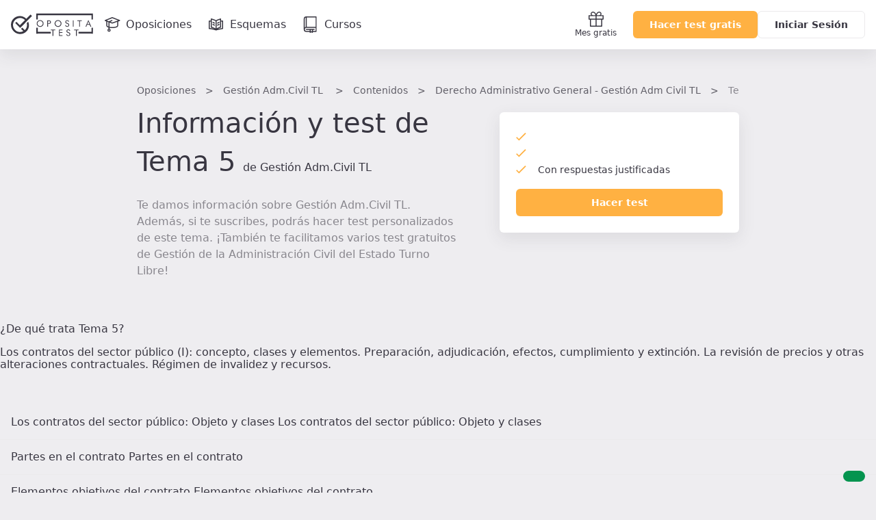

--- FILE ---
content_type: text/html; charset=UTF-8
request_url: https://www.opositatest.com/oposiciones/cuerpo-de-gestion-de-la-administracion-civil-del-estado-turno-libre/contenidos/derecho-administrativo-general-gestion-adm-civil-tl/tema-5-30
body_size: 15448
content:
        <!DOCTYPE html>
<html lang="es" class="is-not-scrolled  ">
    <head><script>(function(w,i,g){w[g]=w[g]||[];if(typeof w[g].push=='function')w[g].push(i)})
(window,'GTM-WGMF8GQ','google_tags_first_party');</script><script>(function(w,d,s,l){w[l]=w[l]||[];(function(){w[l].push(arguments);})('set', 'developer_id.dY2E1Nz', true);
		var f=d.getElementsByTagName(s)[0],
		j=d.createElement(s);j.async=true;j.src='/oq7o/';
		f.parentNode.insertBefore(j,f);
		})(window,document,'script','dataLayer');</script>
        <meta charset="utf-8">
        <meta name="viewport" content="width=device-width, initial-scale=1, shrink-to-fit=no">
        <meta http-equiv="x-ua-compatible" content="ie=edge">
        <meta name="release-version" content="2026.01.19.102058"/>
        <title>Tema 5 de la materia Derecho Administrativo General - Gestión Adm Civil TL</title>
        <meta name="description" content="Toda la información, dudas y preguntas sobre el tema Tema 5 para la oposición Gestión de la Administración Civil del Estado Turno Libre">
        <meta name="keywords" content="">

                    
                <link rel="canonical" href="https://www.opositatest.com/oposiciones/cuerpo-de-gestion-de-la-administracion-civil-del-estado-turno-libre/contenidos/derecho-administrativo-general-gestion-adm-civil-tl/tema-5-30" />
        
                <link href="https://www.google-analytics.com" rel="preconnect" crossorigin>
        <link href="https://www.googletagmanager.com" rel="preconnect" crossorigin>

        <link rel="apple-touch-icon" sizes="180x180" href="/apple-touch-icon.png">
<link rel="icon" type="image/png" sizes="32x32" href="/favicon-32x32.png">
<link rel="icon" type="image/png" sizes="192x192" href="/android-chrome-192x192.png">
<link rel="icon" type="image/png" sizes="16x16" href="/favicon-16x16.png">
<link rel="manifest" href="/site.webmanifest">
<link rel="mask-icon" href="/safari-pinned-tab.svg" color="#ffb142">
        <meta name="apple-itunes-app" content="app-id=1182367247">
<meta name="google-play-app" content="app-id=com.opositatest">
<meta name="google-signin-client_id" content="265983963688-ch1jlus842c1s8ads6q939i14tbh6vqc.apps.googleusercontent.com">
<meta name="application-name" content="OpositaTest">
<meta name="msapplication-TileColor" content="#ffb142">
<meta name="theme-color" content="#ffb142">
        <link rel="stylesheet" href="/build/2026.01.19.102058/assets/main.css" />

        <script>var isWebview = false;</script>

        
<!-- Data layer for Google Tag Manager - Should be before Google Tag Manager -->
<script>
    window.dataLayer = window.dataLayer || [];

    function gtag() { window.dataLayer = window.dataLayer || [];window.dataLayer.push(arguments); }

    gtag('consent', 'default', {
        ad_storage: 'denied',
        analytics_storage: 'denied',
        ad_user_data: 'denied',
        ad_personalization: 'denied',
        wait_for_update: 500
    });

    var cookieConsentValue = '; ' + document.cookie;
    var cookieConsentParts = cookieConsentValue.split('; opo_cookies_consent=');
    if (cookieConsentParts.length === 2) {
        var cookieConsentSelection = cookieConsentParts.pop().split(';').shift();
        cookieConsentSelection = JSON.parse(cookieConsentSelection.split('1').join('"granted"').split('0').join('"denied"'));
        gtag('consent', 'update', {
            'functional_storage': cookieConsentSelection.fus,
            'analytics_storage': cookieConsentSelection.ans,
            'security_storage': cookieConsentSelection.sec,
            'personalization_storage': cookieConsentSelection.pes,
            'ad_storage': cookieConsentSelection.ads,
            'ad_user_data': cookieConsentSelection.ads,
            'ad_personalization': cookieConsentSelection.ads
        });
    }

    dataLayer.push({
        'environment': 'PROD',
        'ga4Property': 'G-GNC9Q3YH5E',
    });
</script>

    <!-- Google Tag Manager -->
    <script>
        (function(w,d,s,l,i){w[l]=w[l]||[];w[l].push({'gtm.start':
                new Date().getTime(),event:'gtm.js'});var f=d.getElementsByTagName(s)[0],
            j=d.createElement(s),dl=l!='dataLayer'?'&l='+l:'';j.async=true;j.src=
            'https://www.googletagmanager.com/gtm.js?id='+i+dl;f.parentNode.insertBefore(j,f);
        })(window,document,'script','dataLayer','GTM-WGMF8GQ');
    </script>

<script>
    var dataLayerReady = true;
    var gtmId = "GTM-WGMF8GQ";
    window.addEventListener('load', function()
    {
        if(!window.google_tag_manager)
        {
            dataLayerReady = false;
        }
    }, false);
</script>
        
        <script>
    
    var ga4PageViewContext = {
        user_logged: 'no',
    };
    var ga4Experiments = [];
</script>
                    <script>
            ga4PageViewContext.eventCategory = 'contents_level_2';
ga4PageViewContext.page_name = 'content_explorer/product/product_details/contents/level_2';
ga4PageViewContext.category_slug = 'administracion-general';
ga4PageViewContext.content_type = 'cuerpo-de-gestion-de-la-administracion-civil-del-estado-turno-libre';
            </script>
        
        
<script src="/build/2026.01.19.102058/runtime.js"></script>
<script src="/build/2026.01.19.102058/assets/main.js"></script>
                                <meta property="og:site_name" content="OpositaTest">
            <meta property="og:type" content="website">
            <meta property="og:locale" content="es_ES">
            <meta name="twitter:site" content="@opositatest" />
            <meta name="twitter:creator" content="@opositatest" />
        
                    <script async src="https://securepubads.g.doubleclick.net/tag/js/gpt.js"></script>

                        <script>
                window.googletag = window.googletag || {cmd: []};
                window.isActiveModalAdManager = false;

                googletag.cmd.push(function() {
                    const promotionalNavbar = googletag.defineSlot('/22327665/Navbar_Campaña', [1, 1], 'div-gpt-ad-1718114171446-0').addService(googletag.pubads());
                    window?.setTargeting(promotionalNavbar);

                    const cookieActivePromoModal = false;
                    if (window?.isParameterInURL('include', 'popup') && !cookieActivePromoModal) {
                        window.isActiveModalAdManager = true;
                        const modalPaidAdManager = googletag.defineSlot('/22327665/Popup_ecommerce', [1, 1], 'div-gpt-ad-1752493767489-0').addService(googletag.pubads());
                        window?.setTargeting(modalPaidAdManager);
                    }

                    googletag.pubads().enableSingleRequest();
                    googletag.pubads().collapseEmptyDivs();
                    googletag.enableServices();

                    const event = new CustomEvent('adManagerReady');
                    window.dispatchEvent(event);

                    googletag.pubads().addEventListener('slotRenderEnded', function(event) {
                        if (event.slot === promotionalNavbar && event.isEmpty) {
                            document.cookie = `opo_active_promo=; expires=Thu, 01 Jan 1970 00:00:00 UTC; path=/;`;
                            document.body.classList.remove('has-promotion-navbar-cache');
                        }
                    });
                });
            </script>
    </head>

        <body class="l-body  p-opposition-contents " >
                <!-- Google Tag Manager (noscript) - Should be immediately after body tag -->
<noscript>
    <iframe src="https://www.googletagmanager.com/ns.html?id=GTM-WGMF8GQ" height="0" width="0" style="display:none;visibility:hidden"></iframe>
</noscript>
                
                





<div class="Navbar  js-navbar">
    
<!-- /22327665/Navbar_Campaña -->
<div class='PromotionalNavbar__wrapper bg-color-neutral-dark-100'>
    <div class='PromotionalNavbar js-promotion-navbar' id='div-gpt-ad-1718114171446-0'>
        <script>
            window.setupAdManager('div-gpt-ad-1718114171446-0', function(event) {
                window.onMessageAdManagerHandler(event, 'showPromotionalNavbar');
            });
        </script>
    </div>
</div>

    <div class="Navbar-main">
        <nav class="Navbar-main-content">
            <a href="/" class="Navbar-logo js-logo-navbar" title="Página de inicio de OpositaTest" aria-label="Ir al inicio">
                                <div class="Navbar-logo-small">
                        
            <svg viewBox="0 0 90 83" xmlns="http://www.w3.org/2000/svg" class="Icon Icon-isotipo"><path fill="currentColor" d="m73.88 29.91-6.19 6.18c.7287289 2.5619778 1.1253081 5.2069595 1.18 7.87.304736 7.8431412-2.7467544 15.4445893-8.39 20.9-.36.36-.73.67-1.1 1l-10.65-10.65c-1.76 1.77-3.53 3.53-5.3 5.3l9.8 9.8c-4.2209009 2.2692512-8.9280958 3.4837898-13.72 3.54-7.8328309.3247905-15.4310125-2.7137544-20.88-8.35-5.7253814-5.4973776-9.00392821-13.0632549-9.1-21-.29743012-7.8193563 2.75034-15.395138 8.38-20.83 5.5101844-5.7030972 13.0704897-8.9684291 21-9.07 7.8319475-.3196331 15.4280962 2.7180988 20.88 8.35.18.18.33.36.5.53l-21.67 21.67-14.48-14.48-5.31 5.3 20.81 20.81 50.25-50.39-6.26-6.25-17.9 17.9c-.17-.18-.32-.35-.5-.53-7.0345056-7.2638348-16.7594447-11.29568527-26.87-11.14-10.1183688-.1396295-19.8451453 3.9059569-26.88 11.18-7.18530395 6.9792965-10.99651589 16.7279755-10.45 26.73.23410933 10.2046256 4.48103404 19.9057227 11.82 27 7.0317567 7.2678759 16.758528 11.3004859 26.87 11.14 10.1061826.1481268 19.8251476-3.8827471 26.86-11.14 7.2023384-6.9795773 11.031462-16.7347253 10.5-26.75-.1279491-5.0324008-1.213998-9.9942865-3.2-14.62z"/></svg>

    
                </div>
                <div class="Navbar-logo-large">
                                
                    <svg viewBox="0 0 306 85" xmlns="http://www.w3.org/2000/svg" class="Icon Icon-imagotipo-1" fill="currentColor"><path d="m64.26 31.28c1.7542833 4.0596929 2.7116605 8.4188147 2.82 12.84.4720056 8.8062952-2.8946093 17.3851447-9.23 23.52-6.1854261 6.399148-14.7409815 9.9567245-23.64 9.83-8.8917763.1353806-17.4438899-3.4114122-23.63-9.8-6.44659774-6.2450021-10.17547836-14.7768821-10.38-23.75-.47600662-8.8069413 2.89123671-17.3873923 9.23-23.52 6.188169-6.3951222 14.7419017-9.9519409 23.64-9.83 8.8917763-.1353806 17.4438899 3.4114122 23.63 9.8l.44.46 15.74-15.74 5.5 5.5-44.17 44.31-18.3-18.3 4.67-4.66 12.71 12.74 19.03-19.09c-.15-.15-.28-.31-.44-.46-4.7880925-4.9616764-11.470752-7.6369241-18.36-7.35-6.9890988.0819417-13.6533009 2.9637589-18.5 8-4.951251 4.7806975-7.63473286 11.4421322-7.38 18.32.08684105 6.9851401 2.9680892 13.6444249 8 18.49 4.7920474 4.9547356 11.4729445 7.6256389 18.36 7.34 4.2118029-.0502572 8.3491394-1.1171823 12.06-3.11l-8.61-8.62 4.66-4.66 9.37 9.36c.36-.29.69-.57 1-.88 4.9459739-4.8061917 7.6147112-11.4889428 7.34-18.38-.0406716-2.3395679-.3766636-4.6646322-1-6.92zm35.39-1.69c2.33856-2.4116097 5.571216-3.7473879 8.93-3.69 3.37975-.0520679 6.644516 1.2265424 9.09 3.56 2.47428 2.2209655 3.864126 5.405572 3.81 8.73.065113 3.3699758-1.266889 6.6167312-3.68 8.97-2.336846 2.4008108-5.56007 3.7320637-8.91 3.68-3.387025.0595166-6.660741-1.219784-9.11-3.56-2.4849416-2.2301632-3.875804-5.4317022-3.81-8.77-.053639-3.3531592 1.2776451-6.580076 3.68-8.92zm18.93 8.54c.023861-2.6069292-1.067868-5.09971-3-6.85-1.862943-1.8385123-4.38276-2.8572382-7-2.83-2.601712-.0513528-5.101454 1.0111287-6.87 2.92-1.8395703 1.8844163-2.8479563 4.4269896-2.8 7.06-.0469146 2.5930009 1.0111355 5.0836001 2.91 6.85 1.898109 1.8412837 4.456294 2.8429389 7.1 2.78 2.596082.0417758 5.08716-1.023751 6.85-2.93 1.829306-1.8674424 2.840343-4.3860415 2.81-7zm24.39-11.46c1.568416.1491038 3.047596.7975595 4.22 1.85 1.124046.9919961 1.750336 2.4313647 1.71 3.93v.83c.028555 1.5641179-.540025 3.0803312-1.59 4.24-1.082519 1.1761754-2.575138 1.8920599-4.17 2h-4.92v10.65h-2.9v-23.6zm2.17 8.91c.521658-.7473827.797761-1.6386011.79-2.55.013306-.74938-.184198-1.4874235-.57-2.13-.408583-.6575701-1.024208-1.1606237-1.75-1.43-.509876-.1769278-1.035651-.3041855-1.57-.38h-3.82v8.07h4.75c.883731-.2609975 1.650248-.8191073 2.17-1.58zm43.1 2.61c.059265 3.3531967-1.264451 6.5829194-3.66 8.93-2.325227 2.4104297-5.541038 3.7560784-8.89 3.72-3.387025.0595166-6.660741-1.219784-9.11-3.56-2.499764-2.222802-3.90568-5.4253668-3.85-8.77-.05461-3.355329 1.280948-6.5838318 3.69-8.92 2.331025-2.4105435 5.557212-3.7466411 8.91-3.69 3.383193-.0547059 6.652035 1.2240941 9.1 3.56 2.47428 2.2209655 3.864126 5.405572 3.81 8.73zm-12.59 9.9c2.586451.0147164 5.057772-1.0683037 6.8-2.98 1.829306-1.8674424 2.840343-4.3860415 2.81-7 .043669-2.6022599-1.021699-5.1002395-2.93-6.87-1.868668-1.8274271-4.386455-2.8381385-7-2.81-2.601343-.0433535-5.097364 1.0263697-6.86 2.94-1.83957 1.8844163-2.847956 4.4269896-2.8 7.06-.046915 2.5930009 1.011136 5.0836001 2.91 6.85 1.885854 1.8447603 4.432314 2.856861 7.07 2.81zm38.77.93c-1.46521 1.0322648-3.21777 1.577972-5.01 1.56-1.605428.0163451-3.183931-.4128971-4.56-1.24-.689479-.5025272-1.270983-1.1384403-1.71-1.87-.453252-.8540052-.808829-1.7563646-1.06-2.69l2.56-1.31c-.028299 1.2705504.492902 2.4915443 1.43 3.35.908536.8707802 2.121605 1.3517011 3.38 1.34.516016-.0010862 1.028753-.0820448 1.52-.24.530131-.1760602 1.027011-.439711 1.47-.78.494026-.3857685.885536-.8871758 1.14-1.46.294523-.5977144.451689-1.2537139.46-1.92.066964-.8091058-.176117-1.613417-.68-2.25-.323654-.374155-.689407-.7097082-1.09-1-.519347-.2972543-1.057102-.561122-1.61-.79l-4.08-1.44c-1.160715-.5163904-2.174557-1.3137164-2.95-2.32-.741192-.9656817-1.135712-2.1527655-1.12-3.37.034354-.5820834.114603-1.1605468.24-1.73.255584-1.0112036.78094-1.9340334 1.52-2.67.720842-.8544589 1.70014-1.4511639 2.79-1.7.884873-.1866468 1.785749-.2871163 2.69-.3.34 0 .61-.02.8 0s.68.11 1.48.27c.952022.2395331 1.828768.714007 2.55 1.38.9019.748693 1.568573 1.7417582 1.92 2.86l-2.52 1.18c-.233445-.9798272-.83971-1.8300325-1.69-2.37-.859536-.5980609-1.882887-.9158935-2.93-.91-.720311-.016929-1.434001.1409063-2.08.46-.630095.3461723-1.139471.8764815-1.46 1.52-.255655.5480515-.388746 1.1452534-.39 1.75-.030261 1.3748094.754193 2.6377799 2 3.22l6.06 2.23c1.065312.5773609 1.945803 1.4439866 2.54 2.5.569506 1.0175344.869016 2.1639328.87 3.33.007128 1.0099578-.204378 2.0094979-.62 2.93-.42686.9552885-1.062444 1.8027337-1.86 2.48zm16.32-22.45h2.77v23.6h-2.77zm23.4 23.6v-21.11h-6.8v-2.49h16.52v2.49h-6.79v21.11zm23.56 0 10.36-24.27h.76l10.59 24.27h-3.31l-3-7.33h-9.4l-3 7.33zm14.57-9.47-3.96-10.19-3.83 10.19zm-143.95 22.62v-2.48h16.52v2.48h-6.79v21.11h-2.93v-21.11zm30.84 21.11v-23.59h12.81v2.55h-9.98v6.98h9.98v2.42h-9.98v9.09h9.98v2.55zm38.55-12.4c1.04545.578846 1.905366 1.4422296 2.48 2.49.581402 1.0240635.884779 2.1824127.88 3.36.00108 1.0061141-.210191 2.0011294-.62 2.92-.434234.9564724-1.072493 1.806347-1.87 2.49-1.463321 1.0273282-3.212171 1.5694719-5 1.55-1.580054.0178998-3.13534-.3933869-4.5-1.19-.690734-.4940354-1.26992-1.127733-1.7-1.86-.461113-.8550191-.820238-1.7612232-1.07-2.7l2.58-1.31c-.029726 1.2728875.495905 2.4957102 1.44 3.35.906765.8735338 2.121008 1.3549199 3.38 1.34.512778-.0006604 1.022287-.081642 1.51-.24.530131-.1760602 1.027011-.439711 1.47-.78.499164-.3830735.89451-.8849912 1.15-1.46.28235-.6078229.429077-1.269799.43-1.94.065174-.8105302-.181638-1.6153541-.69-2.25-.319221-.3748376-.681751-.710513-1.08-1-.519615-.2996891-1.057313-.5668684-1.61-.8l-4.08-1.44c-1.156899-.5273709-2.166496-1.3309273-2.94-2.34-.732056-.9660808-1.122496-2.1479511-1.11-3.36.034162-.5854046.11441-1.1672061.24-1.74.249674-1.0084436.772084-1.9287165 1.51-2.66.717415-.8604169 1.6977-1.4612367 2.79-1.71.888217-.1868547 1.79243-.2873228 2.7-.3.33 0 .6-.02.79 0s.69.11 1.49.27c.952384.2440203 1.828847.7217784 2.55 1.39.89152.7438541 1.548062 1.7304029 1.89 2.84l-2.52 1.18c-.232062-.9830705-.838347-1.8368911-1.69-2.38-.859536-.5980609-1.882887-.9158935-2.93-.91-.721847-.0227895-1.438612.1281082-2.09.44-.632299.3524676-1.141732.8898145-1.46 1.54-.246667.5506652-.376075 1.1466251-.38 1.75-.032872 1.3755219.752397 2.6398045 2 3.22zm34.24-11.19v2.48h-6.79v21.11h-2.94v-21.11h-6.79v-2.48zm-151.65-7.02v15.45h48.02v6.68h-48.02v.07h-5.66v-22.2zm199.67 15.45v-15.45h5.66v22.2h-5.66v-.07h-48.02v-6.68zm0-61.62h-199.67v15.45h-5.66v-22.2h5.66v.07h199.67v-.07h5.66v22.2h-5.66z"/></svg>

            
                </div>
            </a>

                            <a href="/oposiciones" class="Navbar-link  js-go-oppositions" title="Ir a la página de Oposiciones" aria-label="Oposiciones">
                    <svg xmlns="http://www.w3.org/2000/svg" fill="none" viewBox="0 0 24 24" class="Icon Icon-opposition"><path fill="currentColor" fill-rule="evenodd" d="M11.733 1.056a.75.75 0 0 1 .557-.004l10.733 4.2a.75.75 0 0 1-.027 1.406l-10.733 3.734a.75.75 0 0 1-.503-.004L1.494 6.655a.75.75 0 0 1-.028-1.4zm.29 1.502L3.83 5.908l8.191 2.98 8.564-2.98z" clip-rule="evenodd"/><path fill="currentColor" fill-rule="evenodd" d="M4.083 6.657a.75.75 0 0 1 .75.75v6.067c0 .167.08.38.403.641.331.268.852.524 1.55.743 1.392.437 3.294.666 5.23.666 1.938 0 3.84-.23 5.23-.666.7-.219 1.22-.475 1.551-.743.324-.26.403-.474.403-.641V7.407a.75.75 0 0 1 1.5 0v6.067c0 .767-.417 1.37-.961 1.809-.536.433-1.255.76-2.044 1.007-1.584.497-3.649.734-5.678.734s-4.095-.237-5.68-.734c-.788-.248-1.506-.574-2.043-1.007-.544-.44-.96-1.042-.96-1.809V7.407a.75.75 0 0 1 .75-.75" clip-rule="evenodd"/><path fill="currentColor" fill-rule="evenodd" d="M12.231 5.638a.75.75 0 0 1-.37.994L8.1 8.356v9.894a.75.75 0 0 1-1.5 0V7.393l4.637-2.124a.75.75 0 0 1 .994.369" clip-rule="evenodd"/><path fill="currentColor" fill-rule="evenodd" d="M7.35 20.917a.833.833 0 1 0 0-1.667.833.833 0 0 0 0 1.667m0 1.5a2.333 2.333 0 1 0 0-4.667 2.333 2.333 0 0 0 0 4.667" clip-rule="evenodd"/></svg>
                    <span class="Navbar-link-label">Oposiciones</span>
                </a>
                            <a href="/esquemas" class="Navbar-link  js-go-schemes" title="Ir a la página de Esquemas" aria-label="Esquemas">
                    <svg xmlns="http://www.w3.org/2000/svg" fill="none" viewBox="0 0 24 24" class="Icon Icon-schemes"><path fill="currentColor" fill-rule="evenodd" d="m4.956 3.029-.206.721zl.022.006.06.017a49 49 0 0 1 1.028.31c.662.205 1.548.49 2.436.807.883.315 1.792.67 2.49 1.02.267.133.524.276.742.425a6 6 0 0 1 .676-.415c.652-.351 1.5-.708 2.32-1.024a54 54 0 0 1 3.223-1.118l.056-.018.02-.006.221.717-.221-.717A.75.75 0 0 1 19 3.75v2.293A.8.8 0 0 1 19.25 6h2a.75.75 0 0 1 .75.75v11a.75.75 0 0 1-.65.743 85 85 0 0 0-4.892.818c-1.816.359-3.502.765-4.43 1.135a.75.75 0 0 1-.499.02l-.142-.043C9.161 19.737 5.142 18.5 1.75 18.5a.75.75 0 0 1-.75-.75v-11A.75.75 0 0 1 1.75 6h2q.132 0 .25.043V3.75a.75.75 0 0 1 .956-.721M4 7.457a.8.8 0 0 1-.25.043H2.5v9.517c2.183.1 4.507.607 6.438 1.125a19 19 0 0 0-.983-.453 33 33 0 0 0-3.338-1.197l-.056-.016-.013-.004h-.004A.75.75 0 0 1 4 15.75zm1.5 7.737a33 33 0 0 1 3.045 1.117c.856.366 1.748.806 2.455 1.295V6.935l-.014-.011a4 4 0 0 0-.665-.394c-.615-.307-1.456-.639-2.323-.949A60 60 0 0 0 5.5 4.757zm8.653 3.077a59 59 0 0 1 2.014-.432 90 90 0 0 1 4.333-.742V7.5h-1.25a.8.8 0 0 1-.25-.043v8.293a.75.75 0 0 1-.53.717h-.002l-.013.005-.05.016-.2.064a29 29 0 0 0-2.89 1.129c-.406.187-.8.385-1.162.59m3.347-3.065V4.78l-.029.01a53 53 0 0 0-2.202.785c-.804.31-1.58.64-2.148.945a3.7 3.7 0 0 0-.621.398v10.627c.643-.462 1.43-.878 2.186-1.226a29 29 0 0 1 2.814-1.112M6.58 8.416a.75.75 0 0 1 1.005-.336l2 1a.75.75 0 1 1-.67 1.342l-2-1a.75.75 0 0 1-.336-1.006m10.09 0a.75.75 0 0 1-.335 1.006l-2 1a.75.75 0 1 1-.67-1.342l2-1a.75.75 0 0 1 1.006.336m-10.09 3a.75.75 0 0 1 1.005-.336l2 1a.75.75 0 1 1-.67 1.342l-2-1a.75.75 0 0 1-.336-1.006m10.09 0a.75.75 0 0 1-.335 1.006l-2 1a.75.75 0 1 1-.67-1.342l2-1a.75.75 0 0 1 1.006.336" clip-rule="evenodd"/></svg>
                    <span class="Navbar-link-label">Esquemas</span>
                </a>
                            <a href="/cursos" class="Navbar-link  js-go-courses h-hidden-md-extra" title="Ir a la página de Cursos" aria-label="Cursos">
                    <svg xmlns="http://www.w3.org/2000/svg" class="Icon Icon-resources" fill="currentColor" viewBox="0 0 24 24"><path d="M20.63.7a.7.7 0 0 0-.7-.7H5.49a3.67 3.67 0 0 0-3.66 3.68V19a3.66 3.66 0 0 0 3.65 3.66h5v.68a.69.69 0 0 0 .37.61.67.67 0 0 0 .71 0l1.27-.82 1.27.82a.76.76 0 0 0 .38.11.66.66 0 0 0 .33-.09.69.69 0 0 0 .37-.61v-.68h4.7a.7.7 0 0 0 .7-.7V.7zm-1.4 14.59h-13V1.41h13zM4.79 1.52v13.84a3.55 3.55 0 0 0-1.56.72V3.68a2.27 2.27 0 0 1 1.56-2.16zm9 20.49l-.57-.36a.71.71 0 0 0-.76 0l-.56.36v-2.3h1.89V22zm5.4-.8h-4v-1.55h1.9a.7.7 0 0 0 .7-.7.7.7 0 0 0-.7-.71H5.49a.71.71 0 0 0-.7.71.7.7 0 0 0 .7.7h5v1.55h-5a2.26 2.26 0 0 1 0-4.51h13.74v4.51z"/></svg>

                    <span class="Navbar-link-label">Cursos</span>
                </a>
            
            <div class="Navbar-shortcuts">
                
                
                <a href="/mes-gratis-opositatest" class="Navbar-shortcuts-item is-fixed js-go-recommend" title="Ir a Recomendar" aria-label="Mes gratis">
                    <svg xmlns="http://www.w3.org/2000/svg" fill="none" viewBox="0 0 24 24" class="Icon Icon-gift"><path fill="currentColor" fill-rule="evenodd" d="M7.366 2.404a1.872 1.872 0 1 0 0 3.745h3.712a9 9 0 0 0-.659-1.534c-.667-1.213-1.641-2.21-3.053-2.21M4.677 6.15A3.277 3.277 0 0 1 7.366 1C9.558 1 10.9 2.576 11.65 3.938q.195.359.35.706.155-.347.35-.706C13.1 2.576 14.441 1 16.634 1a3.277 3.277 0 0 1 2.689 5.149h2.975c.388 0 .702.314.702.702V12a.7.7 0 0 1-.702.702H20.94v9.596a.7.7 0 0 1-.702.702H3.762a.7.7 0 0 1-.702-.702v-9.596H1.702A.7.7 0 0 1 1 12V6.851c0-.388.314-.702.702-.702zm6.62 1.404H2.405v3.745h8.894zm0 5.15H4.465v8.893h6.834zm1.405 8.893v-8.894h6.834v8.894zm0-10.298V7.553h8.894v3.745zm.22-5.149h3.712a1.872 1.872 0 1 0 0-3.745c-1.412 0-2.386.998-3.053 2.211a9 9 0 0 0-.66 1.534" clip-rule="evenodd"/></svg>Mes gratis
                </a>

                            </div>

                        <div  class="Navbar-ctas js-navbar-ctas">
                                    <a href="/registro/" class="Navbar-cta--mobile Navbar-ctas-register Button Button--primary js-navbar-register-button" title="Crear cuenta en OpositaTest">
                        Acceder
                    </a>
                    <a href="/registro/" class="Navbar-cta--desktop Navbar-ctas-register Button Button--primary js-navbar-register-button" title="Crear cuenta en OpositaTest">
                        Hacer test gratis
                    </a>
                    <a href="/login" class="Navbar-cta--desktop Button Button--secondary js-navbar-login-button" title="Entrar en OpositaTest">
                        Iniciar Sesión
                    </a>
                            </div>

                                </nav>
    </div>
    </div>
    
    <div class="Wrapper">
        <header>
                <div class="l-content-medium">
        <div class="l-paddingY-24/48">
            <nav class="h-marginBottom-8">
                <ol id="breadcrumbs" class="Breadcrumbs" aria-label="Estás aquí:">
                    <li><a href="/oposiciones">Oposiciones</a></li>
                    <li><a href="/oposiciones/cuerpo-de-gestion-de-la-administracion-civil-del-estado-turno-libre">
                                                            <span>Gestión Adm.Civil TL</span>
                                                    </a></li>
                    <li><a href="/oposiciones/cuerpo-de-gestion-de-la-administracion-civil-del-estado-turno-libre/contenidos">Contenidos</a></li>
                                                                                        <li><a href="/oposiciones/cuerpo-de-gestion-de-la-administracion-civil-del-estado-turno-libre/contenidos/derecho-administrativo-general-gestion-adm-civil-tl"  >Derecho Administrativo General - Gestión Adm Civil TL</a></li>
                                                                    <li><a  >Tema 5</a></li>
                                    </ol>
            </nav>
            <div class="SplitHeader">
                <div>
                    <h1><span class="font-header-title">Información y test de Tema 5</span> <span class="font-m-text">de Gestión Adm.Civil TL</span></h1>
                    <div class="l-marginTop-24 font-m-text color-neutral-dark-60">
                        <p>Te damos información sobre Gestión Adm.Civil TL. Además, si te suscribes, podrás hacer test personalizados de este tema. ¡También te facilitamos varios test gratuitos de Gestión de la Administración Civil del Estado Turno Libre!</p>
                    </div>
                </div>
                <div class="SplitHeader-cardContainer">
                    <div class="Card l-marginTop-12">
                        <ul class="CheckList CheckList--single">
                            <li class="js-contents-questions" data-questions-singular="pregunta siempre actualizada" data-questions-plural="preguntas siempre actualizadas"></li>
                            <li class="js-contents-downloads" data-downloads-singular="esquema asociado" data-downloads-plural="esquemas asociados"></li>
                            <li>Con respuestas justificadas</li>
                        </ul>
                        <div class="l-marginTop-16">
                            <a href="https://aula.opositatest.com/classroom/test-configurator?mainContentId=15" class="Button Button--primary Button--fullWidth js-go-test-config-main" rel="nofollow">Hacer test</a>
                        </div>
                    </div>
                </div>
            </div>
        </div>
    </div>
        </header>
        <aside id="NotificationArea-top" class="l-content-wide NotificationArea NotificationArea-top">
                                                    
                    </aside>

    
    <opo-section container-size='medium' padding='0 16px' class='h-preloader js-aperta' id='section-temas'>
                    <opo-grid-layout
    kind='flex'
    column-gap='16'
    class='l-marginBottom-32'
>
    <opo-tag label='Ver temas (6)' size='large' kind='dark' class='js-tag' data-href='temas'></opo-tag>
    <opo-tag label='Ver esquemas (17)' size='large' kind='dark' class='js-tag' data-href='schemes'></opo-tag>
</opo-grid-layout>

        
        <opo-card-base padding='16px' class='p-opposition-contents-card js-card-contents'>
            <opo-text tag='h2' class='d-block l-marginBottom-16'>
                ¿De qué trata Tema 5?
            </opo-text>

            <opo-text color='neutral-dark-80' tag='h2' class='d-block l-marginBottom-32'>
                Los contratos del sector público (I): concepto, clases y elementos. Preparación, adjudicación, efectos, cumplimiento y extinción. La revisión de precios y otras alteraciones contractuales. Régimen de invalidez y recursos.
            </opo-text>

                            <opo-text font-size='s' color='neutral-dark-80' id="number-contents">
                    Actualmente tenemos nuestras preguntas divididas en 6 apartados                </opo-text>

                <opo-text tag='ul' class='h-contents-list u-list-raw'>
                                                                <opo-text tag='li' class='h-contents-list-item l-padding-16'>
                            <opo-grid-layout
                                column-gap='8'
                                row-gap='8'
                                mobile-one-column='true'
                                template-columns='auto 132px'
                                align-items='center'
                                data-align-items-mobile='start'
                                data-align-items='center'
                                class='js-grid-layout'
                            >
                                <a class='Button--no-apperance' href="/oposiciones/cuerpo-de-gestion-de-la-administracion-civil-del-estado-turno-libre/contenidos/derecho-administrativo-general-gestion-adm-civil-tl/tema-5-30/concepto-y-clases-de-contratos-disposiciones-generales-de-los-contratos" aria-label='Tema 5'>
                                    <opo-grid-layout
                                        kind='flex'
                                        flex-direction='column'
                                        justify-items='center'
                                        row-gap='8'
                                    >
                                        <opo-text font-weight='semibold' tag='h2'>
                                            Los contratos del sector público: Objeto y clases
                                        </opo-text>
                                        <opo-text font-size='s' color='neutral-dark-60'>
                                            Los contratos del sector público: Objeto y clases
                                        </opo-text>
                                    </opo-grid-layout>
                                </a>

                                <opo-button
                                    label='Ver recursos'
                                    href='/oposiciones/cuerpo-de-gestion-de-la-administracion-civil-del-estado-turno-libre/contenidos/derecho-administrativo-general-gestion-adm-civil-tl/tema-5-30/concepto-y-clases-de-contratos-disposiciones-generales-de-los-contratos'
                                    btn-style='secondary'
                                    aria-label='Haz click aquí para ver los recursos de Los contratos del sector público: Objeto y clases'
                                    data-is-full-width="false"
                                    data-is-full-width-mobile="true"
                                    class='js-button-fullWidth'
                                ></opo-button>
                            </opo-grid-layout>
                        </opo-text>
                                            <opo-text tag='li' class='h-contents-list-item l-padding-16'>
                            <opo-grid-layout
                                column-gap='8'
                                row-gap='8'
                                mobile-one-column='true'
                                template-columns='auto 132px'
                                align-items='center'
                                data-align-items-mobile='start'
                                data-align-items='center'
                                class='js-grid-layout'
                            >
                                <a class='Button--no-apperance' href="/oposiciones/cuerpo-de-gestion-de-la-administracion-civil-del-estado-turno-libre/contenidos/derecho-administrativo-general-gestion-adm-civil-tl/tema-5-30/partes-en-el-contrato" aria-label='Tema 5'>
                                    <opo-grid-layout
                                        kind='flex'
                                        flex-direction='column'
                                        justify-items='center'
                                        row-gap='8'
                                    >
                                        <opo-text font-weight='semibold' tag='h2'>
                                            Partes en el contrato
                                        </opo-text>
                                        <opo-text font-size='s' color='neutral-dark-60'>
                                            Partes en el contrato
                                        </opo-text>
                                    </opo-grid-layout>
                                </a>

                                <opo-button
                                    label='Ver recursos'
                                    href='/oposiciones/cuerpo-de-gestion-de-la-administracion-civil-del-estado-turno-libre/contenidos/derecho-administrativo-general-gestion-adm-civil-tl/tema-5-30/partes-en-el-contrato'
                                    btn-style='secondary'
                                    aria-label='Haz click aquí para ver los recursos de Partes en el contrato'
                                    data-is-full-width="false"
                                    data-is-full-width-mobile="true"
                                    class='js-button-fullWidth'
                                ></opo-button>
                            </opo-grid-layout>
                        </opo-text>
                                            <opo-text tag='li' class='h-contents-list-item l-padding-16'>
                            <opo-grid-layout
                                column-gap='8'
                                row-gap='8'
                                mobile-one-column='true'
                                template-columns='auto 132px'
                                align-items='center'
                                data-align-items-mobile='start'
                                data-align-items='center'
                                class='js-grid-layout'
                            >
                                <a class='Button--no-apperance' href="/oposiciones/cuerpo-de-gestion-de-la-administracion-civil-del-estado-turno-libre/contenidos/derecho-administrativo-general-gestion-adm-civil-tl/tema-5-30/objeto-presupuesto-base-de-licitacin-valor-estimado-precio-del-contrato-y-su-revisin-garantas" aria-label='Tema 5'>
                                    <opo-grid-layout
                                        kind='flex'
                                        flex-direction='column'
                                        justify-items='center'
                                        row-gap='8'
                                    >
                                        <opo-text font-weight='semibold' tag='h2'>
                                            Elementos objetivos del contrato
                                        </opo-text>
                                        <opo-text font-size='s' color='neutral-dark-60'>
                                            Elementos objetivos del contrato
                                        </opo-text>
                                    </opo-grid-layout>
                                </a>

                                <opo-button
                                    label='Ver recursos'
                                    href='/oposiciones/cuerpo-de-gestion-de-la-administracion-civil-del-estado-turno-libre/contenidos/derecho-administrativo-general-gestion-adm-civil-tl/tema-5-30/objeto-presupuesto-base-de-licitacin-valor-estimado-precio-del-contrato-y-su-revisin-garantas'
                                    btn-style='secondary'
                                    aria-label='Haz click aquí para ver los recursos de Elementos objetivos del contrato'
                                    data-is-full-width="false"
                                    data-is-full-width-mobile="true"
                                    class='js-button-fullWidth'
                                ></opo-button>
                            </opo-grid-layout>
                        </opo-text>
                                            <opo-text tag='li' class='h-contents-list-item l-padding-16'>
                            <opo-grid-layout
                                column-gap='8'
                                row-gap='8'
                                mobile-one-column='true'
                                template-columns='auto 132px'
                                align-items='center'
                                data-align-items-mobile='start'
                                data-align-items='center'
                                class='js-grid-layout'
                            >
                                <a class='Button--no-apperance' href="/oposiciones/cuerpo-de-gestion-de-la-administracion-civil-del-estado-turno-libre/contenidos/derecho-administrativo-general-gestion-adm-civil-tl/tema-5-30/procedimiento-de-contratacion" aria-label='Tema 5'>
                                    <opo-grid-layout
                                        kind='flex'
                                        flex-direction='column'
                                        justify-items='center'
                                        row-gap='8'
                                    >
                                        <opo-text font-weight='semibold' tag='h2'>
                                            Procedimiento de contratación
                                        </opo-text>
                                        <opo-text font-size='s' color='neutral-dark-60'>
                                            Procedimiento de contratación
                                        </opo-text>
                                    </opo-grid-layout>
                                </a>

                                <opo-button
                                    label='Ver recursos'
                                    href='/oposiciones/cuerpo-de-gestion-de-la-administracion-civil-del-estado-turno-libre/contenidos/derecho-administrativo-general-gestion-adm-civil-tl/tema-5-30/procedimiento-de-contratacion'
                                    btn-style='secondary'
                                    aria-label='Haz click aquí para ver los recursos de Procedimiento de contratación'
                                    data-is-full-width="false"
                                    data-is-full-width-mobile="true"
                                    class='js-button-fullWidth'
                                ></opo-button>
                            </opo-grid-layout>
                        </opo-text>
                                            <opo-text tag='li' class='h-contents-list-item l-padding-16'>
                            <opo-grid-layout
                                column-gap='8'
                                row-gap='8'
                                mobile-one-column='true'
                                template-columns='auto 132px'
                                align-items='center'
                                data-align-items-mobile='start'
                                data-align-items='center'
                                class='js-grid-layout'
                            >
                                <a class='Button--no-apperance' href="/oposiciones/cuerpo-de-gestion-de-la-administracion-civil-del-estado-turno-libre/contenidos/derecho-administrativo-general-gestion-adm-civil-tl/tema-5-30/preparacin-de-los-contratos-expediente-de-contratacin-y-pliegos-adjudicacin-de-los-contratos-racionalizacin" aria-label='Tema 5'>
                                    <opo-grid-layout
                                        kind='flex'
                                        flex-direction='column'
                                        justify-items='center'
                                        row-gap='8'
                                    >
                                        <opo-text font-weight='semibold' tag='h2'>
                                            Recurso especial en materia de contratación
                                        </opo-text>
                                        <opo-text font-size='s' color='neutral-dark-60'>
                                            Recurso especial en materia de contratación
                                        </opo-text>
                                    </opo-grid-layout>
                                </a>

                                <opo-button
                                    label='Ver recursos'
                                    href='/oposiciones/cuerpo-de-gestion-de-la-administracion-civil-del-estado-turno-libre/contenidos/derecho-administrativo-general-gestion-adm-civil-tl/tema-5-30/preparacin-de-los-contratos-expediente-de-contratacin-y-pliegos-adjudicacin-de-los-contratos-racionalizacin'
                                    btn-style='secondary'
                                    aria-label='Haz click aquí para ver los recursos de Recurso especial en materia de contratación'
                                    data-is-full-width="false"
                                    data-is-full-width-mobile="true"
                                    class='js-button-fullWidth'
                                ></opo-button>
                            </opo-grid-layout>
                        </opo-text>
                                            <opo-text tag='li' class='h-contents-list-item l-padding-16'>
                            <opo-grid-layout
                                column-gap='8'
                                row-gap='8'
                                mobile-one-column='true'
                                template-columns='auto 132px'
                                align-items='center'
                                data-align-items-mobile='start'
                                data-align-items='center'
                                class='js-grid-layout'
                            >
                                <a class='Button--no-apperance' href="/oposiciones/cuerpo-de-gestion-de-la-administracion-civil-del-estado-turno-libre/contenidos/derecho-administrativo-general-gestion-adm-civil-tl/tema-5-30/efectos-cumplimiento-y-extincin-de-los-contratos" aria-label='Tema 5'>
                                    <opo-grid-layout
                                        kind='flex'
                                        flex-direction='column'
                                        justify-items='center'
                                        row-gap='8'
                                    >
                                        <opo-text font-weight='semibold' tag='h2'>
                                            Efectos, cumplimiento y extinción de los contratos
                                        </opo-text>
                                        <opo-text font-size='s' color='neutral-dark-60'>
                                            Efectos, cumplimiento y extinción de los contratos
                                        </opo-text>
                                    </opo-grid-layout>
                                </a>

                                <opo-button
                                    label='Ver recursos'
                                    href='/oposiciones/cuerpo-de-gestion-de-la-administracion-civil-del-estado-turno-libre/contenidos/derecho-administrativo-general-gestion-adm-civil-tl/tema-5-30/efectos-cumplimiento-y-extincin-de-los-contratos'
                                    btn-style='secondary'
                                    aria-label='Haz click aquí para ver los recursos de Efectos, cumplimiento y extinción de los contratos'
                                    data-is-full-width="false"
                                    data-is-full-width-mobile="true"
                                    class='js-button-fullWidth'
                                ></opo-button>
                            </opo-grid-layout>
                        </opo-text>
                                    </opo-text>
            
            <opo-text tag='h2' class='d-block l-marginTop-48 l-marginBottom-16'>
                Haz test del Tema 5
            </opo-text>

            <opo-text color='neutral-dark-80' tag='h2' class='d-block l-marginBottom-16'>
                Suscríbete a Gestión Adm.Civil TL y harás test personalizados de este tema y del resto del temario oficial. También accederás a simulacros, exámenes oficiales, test por materias y mucho más.
            </opo-text>

            <opo-button
                label='Hacer test'
                href='https://aula.opositatest.com/classroom/test-configurator?mainContentId=15'
                btn-style='primary'
                aria-label='Haz click aquí para ver los 6 temas'
                rel-href='nofollow'
                class='js-go-test-config-bottom'
            ></opo-button>
        </opo-card-base>

                    <opo-grid-layout kind='flex' flex-direction='row' justify-items='center' class='p-opposition-contents-btn js-wrapper-btn'>
                <opo-button
                    label='Ver más temas'
                    btn-style='primary'
                    aria-label='Haz click aquí para ver temas'
                    data-close='Ver más temas'
                    data-open='Ver menos temas'
                    data-style-close='primary'
                    data-style-open='secondary'
                    class='d-block l-marginTop-16 h-hidden-aperta js-show-all-resources'
                ></opo-button>
            </opo-grid-layout>
            </opo-section>

    
    <opo-section container-size='medium' padding='0 16px' class='l-marginTop-48 js-associated-downloads' data-count='17' id='section-schemes'>
        <opo-card-base data-padding-mobile='24px' data-padding='16px' padding='16px' show-shadow={true} id='esquemas' class="p-opposition-contents-downloads js-card-download-files">

                            <opo-text tag='h2' class='d-block l-marginBottom-8'>
                    Esquemas
                                                                                        de Tema 5
                                                                    de Derecho Administrativo General - Gestión Adm Civil TL
                                        de Gestión de la Administración Civil del Estado Turno Libre
                </opo-text>
            
            <opo-text tag='ul' class='h-contents-list u-list-raw'>
                                                            <opo-text tag='li' class='h-contents-list-item js-content-item'>
                                        <opo-grid-layout
        column-gap='8'
        row-gap='8'
        mobile-one-column='true'
        template-columns='auto 88px'
        align-items='center'
        data-align-items-mobile='start'
        data-align-items='center'
        class='js-grid-layout'
    >
        <a href="/descargas/disposiciones-generales-contratacion-sector-publico-I" class="List2-mainLink">
            <div class="List2-content">
                <div class="font-m-medium h-marginBottom-8/0">Disposiciones generales sobre la contratación del sector público (I): Racionalidad y consistencia</div>
                <div class="font-s/m-text color-neutral-dark-60">
                                        <opo-text
                        font-size='xs'
                        color='neutral-dark-60'
                        tag='time'
                        aria-label="Fecha de actualización"
                        datetime='                
    14 de enero de 2026'
                    >
                        Actualizado                
    14 ene 2026</opo-text>
                    <opo-text
                        class='js-last-download-by-user h-hidden'
                        font-size='xs'
                        color='secondary-main'
                        tag='time'
                        data-label='· Descargado'
                        aria-label="Fecha de descarga"
                    ></opo-text>
                </div>
            </div>
        </a>

                                    
                    <opo-button
                size='big'
                label='Ver detalle'
                btn-style='link-primary'
                aria-label='Haz click aquí para ir al detalle de esquema'
                href="/descargas/disposiciones-generales-contratacion-sector-publico-I"
                data-title='Disposiciones generales sobre la contratación del sector público (I): Racionalidad y consistencia'
                data-type='paid'
                class='js-show-download'
            ></opo-button>
            </opo-grid-layout>

                        </opo-text>
                                            <opo-text tag='li' class='h-contents-list-item js-content-item'>
                                        <opo-grid-layout
        column-gap='8'
        row-gap='8'
        mobile-one-column='true'
        template-columns='auto 88px'
        align-items='center'
        data-align-items-mobile='start'
        data-align-items='center'
        class='js-grid-layout'
    >
        <a href="/descargas/suspension-y-extincion-de-los-contratos-articulos-208-a-213-ley-9-2017" class="List2-mainLink">
            <div class="List2-content">
                <div class="font-m-medium h-marginBottom-8/0">Suspensión y extinción de los contratos: artículos 208 a 213 Ley 9/2017</div>
                <div class="font-s/m-text color-neutral-dark-60">
                                        <opo-text
                        font-size='xs'
                        color='neutral-dark-60'
                        tag='time'
                        aria-label="Fecha de actualización"
                        datetime='                
    14 de enero de 2026'
                    >
                        Actualizado                
    14 ene 2026</opo-text>
                    <opo-text
                        class='js-last-download-by-user h-hidden'
                        font-size='xs'
                        color='secondary-main'
                        tag='time'
                        data-label='· Descargado'
                        aria-label="Fecha de descarga"
                    ></opo-text>
                </div>
            </div>
        </a>

                                    
                    <opo-button
                size='big'
                label='Ver detalle'
                btn-style='link-primary'
                aria-label='Haz click aquí para ir al detalle de esquema'
                href="/descargas/suspension-y-extincion-de-los-contratos-articulos-208-a-213-ley-9-2017"
                data-title='Suspensión y extinción de los contratos: artículos 208 a 213 Ley 9/2017'
                data-type='paid'
                class='js-show-download'
            ></opo-button>
            </opo-grid-layout>

                        </opo-text>
                                            <opo-text tag='li' class='h-contents-list-item js-content-item'>
                                        <opo-grid-layout
        column-gap='8'
        row-gap='8'
        mobile-one-column='true'
        template-columns='auto 88px'
        align-items='center'
        data-align-items-mobile='start'
        data-align-items='center'
        class='js-grid-layout'
    >
        <a href="/descargas/efectos-prerrogativas-y-ejecucion-de-los-contratos-articulos-188-a-202-de-la-ley-9-2017" class="List2-mainLink">
            <div class="List2-content">
                <div class="font-m-medium h-marginBottom-8/0">Efectos, prerrogativas y ejecución de los contratos. Artículos 188 a 202 de la Ley 9/2017</div>
                <div class="font-s/m-text color-neutral-dark-60">
                                        <opo-text
                        font-size='xs'
                        color='neutral-dark-60'
                        tag='time'
                        aria-label="Fecha de actualización"
                        datetime='                
    14 de enero de 2026'
                    >
                        Actualizado                
    14 ene 2026</opo-text>
                    <opo-text
                        class='js-last-download-by-user h-hidden'
                        font-size='xs'
                        color='secondary-main'
                        tag='time'
                        data-label='· Descargado'
                        aria-label="Fecha de descarga"
                    ></opo-text>
                </div>
            </div>
        </a>

                                    
                    <opo-button
                size='big'
                label='Ver detalle'
                btn-style='link-primary'
                aria-label='Haz click aquí para ir al detalle de esquema'
                href="/descargas/efectos-prerrogativas-y-ejecucion-de-los-contratos-articulos-188-a-202-de-la-ley-9-2017"
                data-title='Efectos, prerrogativas y ejecución de los contratos. Artículos 188 a 202 de la Ley 9/2017'
                data-type='paid'
                class='js-show-download'
            ></opo-button>
            </opo-grid-layout>

                        </opo-text>
                                            <opo-text tag='li' class='h-contents-list-item js-content-item'>
                                        <opo-grid-layout
        column-gap='8'
        row-gap='8'
        mobile-one-column='true'
        template-columns='auto 88px'
        align-items='center'
        data-align-items-mobile='start'
        data-align-items='center'
        class='js-grid-layout'
    >
        <a href="/descargas/procedimiento-abierto-contratatacion-publica" class="List2-mainLink">
            <div class="List2-content">
                <div class="font-m-medium h-marginBottom-8/0">Esquema del procedimiento abierto en la contratación pública</div>
                <div class="font-s/m-text color-neutral-dark-60">
                                        <opo-text
                        font-size='xs'
                        color='neutral-dark-60'
                        tag='time'
                        aria-label="Fecha de actualización"
                        datetime='                
    14 de enero de 2026'
                    >
                        Actualizado                
    14 ene 2026</opo-text>
                    <opo-text
                        class='js-last-download-by-user h-hidden'
                        font-size='xs'
                        color='secondary-main'
                        tag='time'
                        data-label='· Descargado'
                        aria-label="Fecha de descarga"
                    ></opo-text>
                </div>
            </div>
        </a>

                                    
                    <opo-button
                size='big'
                label='Ver detalle'
                btn-style='link-primary'
                aria-label='Haz click aquí para ir al detalle de esquema'
                href="/descargas/procedimiento-abierto-contratatacion-publica"
                data-title='Esquema del procedimiento abierto en la contratación pública'
                data-type='paid'
                class='js-show-download'
            ></opo-button>
            </opo-grid-layout>

                        </opo-text>
                                            <opo-text tag='li' class='h-contents-list-item js-content-item'>
                                        <opo-grid-layout
        column-gap='8'
        row-gap='8'
        mobile-one-column='true'
        template-columns='auto 88px'
        align-items='center'
        data-align-items-mobile='start'
        data-align-items='center'
        class='js-grid-layout'
    >
        <a href="/descargas/expediente-contratacion" class="List2-mainLink">
            <div class="List2-content">
                <div class="font-m-medium h-marginBottom-8/0">El expediente de contratación</div>
                <div class="font-s/m-text color-neutral-dark-60">
                                        <opo-text
                        font-size='xs'
                        color='neutral-dark-60'
                        tag='time'
                        aria-label="Fecha de actualización"
                        datetime='                
    14 de enero de 2026'
                    >
                        Actualizado                
    14 ene 2026</opo-text>
                    <opo-text
                        class='js-last-download-by-user h-hidden'
                        font-size='xs'
                        color='secondary-main'
                        tag='time'
                        data-label='· Descargado'
                        aria-label="Fecha de descarga"
                    ></opo-text>
                </div>
            </div>
        </a>

                                    
                    <opo-button
                size='big'
                label='Ver detalle'
                btn-style='link-primary'
                aria-label='Haz click aquí para ir al detalle de esquema'
                href="/descargas/expediente-contratacion"
                data-title='El expediente de contratación'
                data-type='paid'
                class='js-show-download'
            ></opo-button>
            </opo-grid-layout>

                        </opo-text>
                                            <opo-text tag='li' class='h-contents-list-item js-content-item'>
                                        <opo-grid-layout
        column-gap='8'
        row-gap='8'
        mobile-one-column='true'
        template-columns='auto 88px'
        align-items='center'
        data-align-items-mobile='start'
        data-align-items='center'
        class='js-grid-layout'
    >
        <a href="/descargas/ley-9-2017-objeto-licitacion-valor-precio-revision" class="List2-mainLink">
            <div class="List2-content">
                <div class="font-m-medium h-marginBottom-8/0">Contratos del sector público: Objeto, presupuesto base de licitación, valor estimado, precio del contrato y su revisión</div>
                <div class="font-s/m-text color-neutral-dark-60">
                                        <opo-text
                        font-size='xs'
                        color='neutral-dark-60'
                        tag='time'
                        aria-label="Fecha de actualización"
                        datetime='                
    14 de enero de 2026'
                    >
                        Actualizado                
    14 ene 2026</opo-text>
                    <opo-text
                        class='js-last-download-by-user h-hidden'
                        font-size='xs'
                        color='secondary-main'
                        tag='time'
                        data-label='· Descargado'
                        aria-label="Fecha de descarga"
                    ></opo-text>
                </div>
            </div>
        </a>

                                    
                    <opo-button
                size='big'
                label='Ver detalle'
                btn-style='link-primary'
                aria-label='Haz click aquí para ir al detalle de esquema'
                href="/descargas/ley-9-2017-objeto-licitacion-valor-precio-revision"
                data-title='Contratos del sector público: Objeto, presupuesto base de licitación, valor estimado, precio del contrato y su revisión'
                data-type='paid'
                class='js-show-download'
            ></opo-button>
            </opo-grid-layout>

                        </opo-text>
                                            <opo-text tag='li' class='h-contents-list-item js-content-item'>
                                        <opo-grid-layout
        column-gap='8'
        row-gap='8'
        mobile-one-column='true'
        template-columns='auto 88px'
        align-items='center'
        data-align-items-mobile='start'
        data-align-items='center'
        class='js-grid-layout'
    >
        <a href="/descargas/garantias-contratacion-sector-publico" class="List2-mainLink">
            <div class="List2-content">
                <div class="font-m-medium h-marginBottom-8/0">Las garantías exigibles en la contratación del sector público</div>
                <div class="font-s/m-text color-neutral-dark-60">
                                        <opo-text
                        font-size='xs'
                        color='neutral-dark-60'
                        tag='time'
                        aria-label="Fecha de actualización"
                        datetime='                
    14 de enero de 2026'
                    >
                        Actualizado                
    14 ene 2026</opo-text>
                    <opo-text
                        class='js-last-download-by-user h-hidden'
                        font-size='xs'
                        color='secondary-main'
                        tag='time'
                        data-label='· Descargado'
                        aria-label="Fecha de descarga"
                    ></opo-text>
                </div>
            </div>
        </a>

                                    
                    <opo-button
                size='big'
                label='Ver detalle'
                btn-style='link-primary'
                aria-label='Haz click aquí para ir al detalle de esquema'
                href="/descargas/garantias-contratacion-sector-publico"
                data-title='Las garantías exigibles en la contratación del sector público'
                data-type='paid'
                class='js-show-download'
            ></opo-button>
            </opo-grid-layout>

                        </opo-text>
                                            <opo-text tag='li' class='h-contents-list-item js-content-item'>
                                        <opo-grid-layout
        column-gap='8'
        row-gap='8'
        mobile-one-column='true'
        template-columns='auto 88px'
        align-items='center'
        data-align-items-mobile='start'
        data-align-items='center'
        class='js-grid-layout'
    >
        <a href="/descargas/solvencia-clasificacion-empresas" class="List2-mainLink">
            <div class="List2-content">
                <div class="font-m-medium h-marginBottom-8/0">Solvencia y clasificación de las empresas</div>
                <div class="font-s/m-text color-neutral-dark-60">
                                        <opo-text
                        font-size='xs'
                        color='neutral-dark-60'
                        tag='time'
                        aria-label="Fecha de actualización"
                        datetime='                
    14 de enero de 2026'
                    >
                        Actualizado                
    14 ene 2026</opo-text>
                    <opo-text
                        class='js-last-download-by-user h-hidden'
                        font-size='xs'
                        color='secondary-main'
                        tag='time'
                        data-label='· Descargado'
                        aria-label="Fecha de descarga"
                    ></opo-text>
                </div>
            </div>
        </a>

                                    
                    <opo-button
                size='big'
                label='Ver detalle'
                btn-style='link-primary'
                aria-label='Haz click aquí para ir al detalle de esquema'
                href="/descargas/solvencia-clasificacion-empresas"
                data-title='Solvencia y clasificación de las empresas'
                data-type='paid'
                class='js-show-download'
            ></opo-button>
            </opo-grid-layout>

                        </opo-text>
                                            <opo-text tag='li' class='h-contents-list-item js-content-item'>
                                        <opo-grid-layout
        column-gap='8'
        row-gap='8'
        mobile-one-column='true'
        template-columns='auto 88px'
        align-items='center'
        data-align-items-mobile='start'
        data-align-items='center'
        class='js-grid-layout'
    >
        <a href="/descargas/disposiciones-generales-contratacion-sector-publico-III" class="List2-mainLink">
            <div class="List2-content">
                <div class="font-m-medium h-marginBottom-8/0">Disposiciones generales sobre la contratación del sector público (III): Régimen de invalidez</div>
                <div class="font-s/m-text color-neutral-dark-60">
                                        <opo-text
                        font-size='xs'
                        color='neutral-dark-60'
                        tag='time'
                        aria-label="Fecha de actualización"
                        datetime='                
    14 de enero de 2026'
                    >
                        Actualizado                
    14 ene 2026</opo-text>
                    <opo-text
                        class='js-last-download-by-user h-hidden'
                        font-size='xs'
                        color='secondary-main'
                        tag='time'
                        data-label='· Descargado'
                        aria-label="Fecha de descarga"
                    ></opo-text>
                </div>
            </div>
        </a>

                                    
                    <opo-button
                size='big'
                label='Ver detalle'
                btn-style='link-primary'
                aria-label='Haz click aquí para ir al detalle de esquema'
                href="/descargas/disposiciones-generales-contratacion-sector-publico-III"
                data-title='Disposiciones generales sobre la contratación del sector público (III): Régimen de invalidez'
                data-type='paid'
                class='js-show-download'
            ></opo-button>
            </opo-grid-layout>

                        </opo-text>
                                            <opo-text tag='li' class='h-contents-list-item js-content-item'>
                                        <opo-grid-layout
        column-gap='8'
        row-gap='8'
        mobile-one-column='true'
        template-columns='auto 88px'
        align-items='center'
        data-align-items-mobile='start'
        data-align-items='center'
        class='js-grid-layout'
    >
        <a href="/descargas/disposiciones-generales-contratacion-sector-publico-II" class="List2-mainLink">
            <div class="List2-content">
                <div class="font-m-medium h-marginBottom-8/0">Disposiciones generales sobre la contratación del Sector Público (II): libertad de pactos, contenido mínimo, perfección y forma del contrato</div>
                <div class="font-s/m-text color-neutral-dark-60">
                                        <opo-text
                        font-size='xs'
                        color='neutral-dark-60'
                        tag='time'
                        aria-label="Fecha de actualización"
                        datetime='                
    14 de enero de 2026'
                    >
                        Actualizado                
    14 ene 2026</opo-text>
                    <opo-text
                        class='js-last-download-by-user h-hidden'
                        font-size='xs'
                        color='secondary-main'
                        tag='time'
                        data-label='· Descargado'
                        aria-label="Fecha de descarga"
                    ></opo-text>
                </div>
            </div>
        </a>

                                    
                    <opo-button
                size='big'
                label='Ver detalle'
                btn-style='link-primary'
                aria-label='Haz click aquí para ir al detalle de esquema'
                href="/descargas/disposiciones-generales-contratacion-sector-publico-II"
                data-title='Disposiciones generales sobre la contratación del Sector Público (II): libertad de pactos, contenido mínimo, perfección y forma del contrato'
                data-type='paid'
                class='js-show-download'
            ></opo-button>
            </opo-grid-layout>

                        </opo-text>
                                                </opo-text>
        </opo-card-base>
    </opo-section>

    <div class='l-content-medium l-marginTop-24'>
            
<opo-pagination
    current-page='1'
    total-pages='2'
    page-parameter='pagina'
    url='https://www.opositatest.com/oposiciones/cuerpo-de-gestion-de-la-administracion-civil-del-estado-turno-libre/contenidos/derecho-administrativo-general-gestion-adm-civil-tl/tema-5-30#esquemas'
    hide-first-page-param='true'
    translations='{&quot;pagination&quot;:&quot;Paginaci\u00f3n de los esquemas&quot;,&quot;page&quot;:&quot;P\u00e1gina {page}&quot;,&quot;previous&quot;:&quot;Anterior&quot;,&quot;next&quot;:&quot;Siguiente&quot;}'
></opo-pagination>

    </div>


    
    <div class="GoToTop">
        <a class="Button Button--secondary" href="#">Ir arriba</a>
    </div>

    </div>

            <div class="js-footer-container ">
            


<opo-footer
    class="js-footer"
    primary-nav='[{&quot;label&quot;:&quot;Blog&quot;,&quot;class&quot;:&quot;js-analytics-footer-blog&quot;,&quot;href&quot;:&quot;https:\/\/blog.opositatest.com&quot;,&quot;title&quot;:&quot;Blog de Oposiciones 2026 | Informaci\u00f3n y Recursos para Opositores&quot;,&quot;ariaLabel&quot;:&quot;Blog de Oposiciones 2026 | Informaci\u00f3n y Recursos para Opositores&quot;},{&quot;label&quot;:&quot;Calendario de Oposiciones&quot;,&quot;dataEventLabel&quot;:&quot;calendar&quot;,&quot;href&quot;:&quot;\/calendario&quot;,&quot;title&quot;:&quot;Convocatorias y fechas de las oposiciones&quot;,&quot;ariaLabel&quot;:&quot;Convocatorias y fechas de las oposiciones&quot;},{&quot;label&quot;:&quot;Temario&quot;,&quot;dataEventLabel&quot;:&quot;courses_syllabus_list&quot;,&quot;href&quot;:&quot;\/temarios-oposiciones&quot;,&quot;title&quot;:&quot;Temario de Oposiciones&quot;,&quot;ariaLabel&quot;:&quot;Temario de Oposiciones&quot;},{&quot;label&quot;:&quot;Academy&quot;,&quot;dataEventLabel&quot;:&quot;academy&quot;,&quot;href&quot;:&quot;\/academy&quot;,&quot;title&quot;:&quot;Preparadores y academias&quot;,&quot;ariaLabel&quot;:&quot;Preparadores y academias&quot;},{&quot;label&quot;:&quot;FAQS&quot;,&quot;dataEventLabel&quot;:&quot;help&quot;,&quot;href&quot;:&quot;https:\/\/soporte.opositatest.com\/hc\/es&quot;,&quot;title&quot;:&quot;Resuelve tus dudas&quot;,&quot;ariaLabel&quot;:&quot;Resuelve tus dudas&quot;,&quot;rel&quot;:&quot;nofollow&quot;,&quot;target&quot;:&quot;_blank&quot;},{&quot;label&quot;:&quot;Contacto&quot;,&quot;class&quot;:&quot;js-analytics-footer-contact&quot;,&quot;href&quot;:&quot;\/contacto&quot;,&quot;title&quot;:&quot;Contacta con nosotros&quot;,&quot;ariaLabel&quot;:&quot;Contacta con nosotros&quot;}]'
    secondary-nav='[{&quot;label&quot;:&quot;D\u00eda del Opositor&quot;,&quot;dataEventLabel&quot;:&quot;dia_del_opositor&quot;,&quot;href&quot;:&quot;\/dia-del-opositor\/&quot;,&quot;title&quot;:&quot;D\u00eda del opositor&quot;,&quot;ariaLabel&quot;:&quot;D\u00eda del opositor&quot;},{&quot;label&quot;:&quot;Evento Oposiciones&quot;,&quot;dataEventLabel&quot;:&quot;evento_oposiciones&quot;,&quot;href&quot;:&quot;\/evento-oposiciones&quot;,&quot;title&quot;:&quot;Opoencuentro virtual&quot;,&quot;ariaLabel&quot;:&quot;Opoencuentro virtual&quot;}]'
    tertiary-nav='[{&quot;label&quot;:&quot;Sobre nosotros&quot;,&quot;dataEventLabel&quot;:&quot;about&quot;,&quot;href&quot;:&quot;\/sobre-nosotros&quot;,&quot;title&quot;:&quot;\u00bfQui\u00e9nes somos?&quot;,&quot;ariaLabel&quot;:&quot;\u00bfQui\u00e9nes somos?&quot;},{&quot;label&quot;:&quot;Opiniones&quot;,&quot;dataEventLabel&quot;:&quot;reviews&quot;,&quot;href&quot;:&quot;\/opiniones&quot;,&quot;title&quot;:&quot;Opiniones sobre OpositaTest&quot;,&quot;ariaLabel&quot;:&quot;Opiniones sobre OpositaTest&quot;},{&quot;label&quot;:&quot;\u00danete a nosotros&quot;,&quot;class&quot;:&quot;js-analytics-footer-work-with-us&quot;,&quot;href&quot;:&quot;https:\/\/forms.gle\/a7h2ikKxGmF5fv4U6&quot;,&quot;title&quot;:&quot;Trabaja en OpositaTest&quot;,&quot;ariaLabel&quot;:&quot;Trabaja en OpositaTest&quot;,&quot;rel&quot;:&quot;noreferrer noopener&quot;,&quot;target&quot;:&quot;_blank&quot;},{&quot;label&quot;:&quot;Afiliaci\u00f3n&quot;,&quot;dataEventLabel&quot;:&quot;affiliates&quot;,&quot;href&quot;:&quot;https:\/\/docs.google.com\/forms\/d\/e\/1FAIpQLSfzPIv4noRp-WkFJyfmI3j6ksvk7Bb72INg8yOpXoaJUr20OQ\/viewform?usp=sf_link&quot;,&quot;title&quot;:&quot;\u00danete como embajador OpositaTest&quot;,&quot;ariaLabel&quot;:&quot;\u00danete como embajador OpositaTest&quot;,&quot;rel&quot;:&quot;noreferrer noopener&quot;,&quot;target&quot;:&quot;_blank&quot;},{&quot;label&quot;:&quot;Prensa&quot;,&quot;dataEventLabel&quot;:&quot;press&quot;,&quot;href&quot;:&quot;\/prensa&quot;,&quot;title&quot;:&quot;Prensa&quot;,&quot;ariaLabel&quot;:&quot;Prensa&quot;}]'
    terms-and-conditions-href="/terminos-y-condiciones"
    privacy-href="/politica-de-privacidad"
    cookies-href="#"
    cookies-class="js-footer-configure-cookies"
></opo-footer>
        </div>
    
    <aside id="NotificationArea-float" class="NotificationArea NotificationArea-float">
                                    
            </aside>


                <div class='contact-actions-wrapper h-relative js-contact-actions-global'>
    <opo-grid-layout
        class='contact-actions-wrapper__box js-contact-actions-wrapper is-hidden'
        template-columns='1fr'
        column-gap='8'
        row-gap='8'
    >
        <div id='js-otChatContactActionsContainer'>
            <button
                aria-haspopup='true'
                aria-label='Contactar con soporte'
                class='contact-actions-wrapper__box-button h-relative js-contact-actions-message-btn contact-actions-wrapper--btn'
                id='js-otChatContactActionsButton'
            >
                <div class='contact-actions-wrapper__spinner'>
                    <opo-spinner size='24'></opo-spinner>
                </div>
                <opo-image
                    align='left'
                    alt='Recibir llamada o enviar mensaje'
                    aspect-ratio='auto'
                    is-lazy-load='true'
                    height='70'
                    width='112'
                    src='/build/2026.01.19.102058/assets/img/resources/contact-phone.svg'
                ></opo-image>
                <opo-text
                    font-size='s'
                    html-content='Recibir <b>llamada</b> o enviar <b>mensaje</b>'
                    align='center'
                ></opo-text>
            </button>
        </div>
    </opo-grid-layout>
    <button class='js-contact-actions-main-btn contact-actions-wrapper__button  contact-actions-wrapper--btn' aria-haspopup='true' aria-label='Ayuda'>
        <opo-icon
            class='h-show-s'
            name='comment'
            color='primary-main-bg'
            size='20'
            is-height-auto='true'
            alt-text='Contactar con soporte'
        ></opo-icon>
        <div class='contact-actions-wrapper__icons h-hidden-s'>
            <opo-icon
                name='correos'
                bg-color='neutral-white'
                color='feedback-success'
                kind='circle'
                size='20'
                is-height-auto='true'
                padding='8'
                alt-text='Contactar por email'
            ></opo-icon>
            <opo-icon
                name='phone'
                bg-color='neutral-white'
                color='feedback-success'
                kind='circle'
                size='20'
                is-height-auto='true'
                padding='8'
                alt-text='Contactar por teléfono'
            ></opo-icon>
        </div>
        <opo-text
            class='h-hidden-s'
            color='primary-main-bg'
            font-size='s'
            font-weight='semibold'
            html-content='Ayuda'
            native-title='Contactar con soporte'
            tag='span'
        ></opo-text>
    </button>
    <span class='bottom-sheet h-show-s' />
</div>

                                <!-- /22327665/Popup_ecommerce -->
            <div class='h-hide-wrapper js-modal-admanager' id='div-gpt-ad-1752493767489-0'>
                <script>
                    window.addEventListener('adManagerReady', function () {
                        if (window.isActiveModalAdManager) {
                            window.setupAdManager('div-gpt-ad-1752493767489-0', function(event) {
                                window.onMessageAdManagerHandler(event, 'showPopupCampaign');
                            });
                        }
                    });
                </script>
            </div>
        
                        <script>
                var userProfileUrl = 'https://www.opositatest.com/area-personal/mi-cuenta';
                var coursesUrl = 'https://cursos.opositatest.com';
                var blogUrl = 'https://blog.opositatest.com';
                var ecommerceApiBaseEndpoint = 'https://www.opositatest.com/ecommerce/api';
                var ecommerceApiV2BaseEndpoint = 'https://www.opositatest.com/api';
                var subscriptionsApiEndpoint = "https://subscriptions.opositatest.com";
                var adminBaseEndPoint = 'https://admin.opositatest.com/api';
                var tokenSession = '';
                var tokenPublic = 'eyJ0eXAiOiJKV1QiLCJhbGciOiJSUzI1NiJ9.[base64].[base64]';
                var interestsSelector = {
                    svgPath: '/build/2026.01.19.102058/assets/design-tokens/icons/lib/folder.svg',
                    modalUrl: 'https://www.opositatest.com/interests_selector',
                };
                var modifyInterestEndpoint = '/area-personal/mis-intereses/modificar';
                var easyPromosModalUrl = 'https://www.opositatest.com/easy_promos';
                var promotionName = '';
                var environment = 'PROD';
            </script>

            <script>
                var config = config || {};
                config.apiBaseUrl = "https://api.opositatest.com/api";
                config.accessToken = "eyJ0eXAiOiJKV1QiLCJhbGciOiJSUzI1NiJ9.[base64].[base64]";
            </script>

            
                            <script>
                    var loginRegister = {
                        registerUrl: 'https://www.opositatest.com/registro/',
                        loginModalUrl: 'https://www.opositatest.com/login_modal',
                        loginEndpoint: "https://www.opositatest.com/oauth/v2/token",
                        registerModalUrl: 'https://www.opositatest.com/register_modal',
                        registerEndpoint: 'https://www.opositatest.com/oauth/api/register/',
                        termsModalUrl: 'https://www.opositatest.com/terms_modal',
                        privacyModalUrl: 'https://www.opositatest.com/privacy_modal',
                        facebookAppId: "1693519467609595",
                        oauthUrl: "https://www.opositatest.com",
                        apiUrl: 'https://api.opositatest.com/api',
                        schemeAndHost: "https://www.opositatest.com",
                        requestPathInfo: '/oposiciones/cuerpo-de-gestion-de-la-administracion-civil-del-estado-turno-libre/contenidos/derecho-administrativo-general-gestion-adm-civil-tl/tema-5-30',
                        recaptchaSiteKey: '6LfdiIEpAAAAAEJPkTKXJHht9FrdCdKIBmEekQ__',
                        googleClientId: "265983963688-5vfaren0jrvlk58gc15j2evommar1spe.apps.googleusercontent.com",
                        recaptchaEnabled: "1",
                        tokenApp: "eyJ0eXAiOiJKV1QiLCJhbGciOiJSUzI1NiJ9.[base64].[base64]",
                        appleData: {
                            clientId: 'com.opositatest.web',
                            scope: 'name email',
                            redirectURI: 'https://www.opositatest.com/',
                            state: 'initial user authentication request',
                            usePopup: true
                        },
                                                            
additionalUserInfo: {
    referer: "",
    campaignSource: "",
    campaignMedium: "",
    campaignName: "",
    source: "web",
    keyword: "",
    utmContent: "",
    gclid: "",
    fbclid: "",
    msclkid: ""
}
                    }
                    var apiBaseEndpoint = 'https://api.opositatest.com/api';
                </script>
                        <script type="application/ld+json">
    {
        "@context": "https://schema.org",
        "@type": "Organization",
        "url": "https://www.opositatest.com",
        "name": "OpositaTest",
        "logo": "https://www.opositatest.com/build/2026.01.19.102058/assets/img/opositatest/isotipo.svg",
        "telephone": "+34919040798",
        "sameAs" : [
            "https://x.com/opositatest",
            "https://www.instagram.com/opositatest/",
            "https://www.linkedin.com/company/opositatest",
            "https://www.facebook.com/opositatest",
            "https://www.youtube.com/channel/UCYJn-w13roNgXJLngkDEtWw"
        ],
        "foundingDate": "2014-07-08",
        "contactPoint" : [
        {
            "@type" : "ContactPoint",
            "contactType" : "Atención al cliente",
            "telephone": "+34919040798",
            "email": "ayuda@opositatest.com",
            "url": "https://www.opositatest.com/contacto"
        }
    ]
    }
</script>
        
    <script>
        var config = config || {};
        config.contentId = "dfa038f6-2322-4226-ae97-c748ffd02be8";
        config.token = "eyJ0eXAiOiJKV1QiLCJhbGciOiJSUzI1NiJ9.[base64].[base64]";
        config.inventoryUrl = "https://admin.opositatest.com/api";
    </script>

            <script>
            var totalDownloads = parseInt('17');
            var totalCurrentContents = parseInt('6')
        </script>
    
    <script src="/build/2026.01.19.102058/assets/pages/opposition/content_single.js"></script>

    </body>
</html>


--- FILE ---
content_type: text/css
request_url: https://www.opositatest.com/build/2026.01.19.102058/assets/main.css
body_size: 119508
content:
:root{--fc-button-text-color:var(--color-neutral-dark-100);--fc-button-bg-color:var(--color-neutral-white);--fc-button-border-color:var(--color-neutral-dark-10);--fc-button-active-bg-color:var(--color-neutral-light-gray);--fc-button-active-border-color:var(--color-neutral-dark-10);--fc-button-hover-bg-color:var(--color-neutral-light-gray);--fc-button-hover-border-color:var(--color-neutral-dark-10);--fc-border-color:var(--color-neutral-blueish-white);--fc-today-bg-color:transparent}#calendar.fc{background:var(--color-neutral-white)}#calendar.fc .fc-dayGridMonth-view{--fc-border-color:var(--color-neutral-dark-20)}#calendar.fc a{color:var(--color-neutral-dark-100)}#calendar.fc a.fc-h-event{color:var(--color-neutral-white)}#calendar.fc a.fc-h-event .fc-event-main-frame{display:block}#calendar.fc a.fc-event{border-radius:4px;overflow:hidden;padding:2px}#calendar.fc a.fc-event.event--generic{border:1px solid var(--color-neutral-dark-20)!important}#calendar.fc .fc-list-event-graphic{display:none}#calendar.fc .fc-timegrid-col-frame{background-color:var(--color-neutral-light-gray)}#calendar.fc .fc-timegrid-slot-label{background-color:var(--color-neutral-white)}#calendar.fc .fc-header-toolbar{margin:24px}#calendar.fc .fc-header-toolbar .fc-button .fc-icon{font-size:1em}#calendar.fc .fc-button{font-weight:600;padding:10px 20px;text-transform:capitalize}#calendar.fc .fc-button:hover{color:var(--color-neutral-dark-60)}#calendar.fc .fc-button:active{color:var(--color-neutral-dark-40)}#calendar.fc .fc-button:focus{box-shadow:none;outline:2px solid var(--color-primary-main-pressed,transparent);outline-offset:-2px}#calendar.fc .fc-button.fc-next-button,#calendar.fc .fc-button.fc-prev-button{padding:8px 15px}#calendar.fc .fc-button.fc-dayGridMonth-button.fc-button-active,#calendar.fc .fc-button.fc-listWeek-button.fc-button-active,#calendar.fc .fc-button.fc-timeGridWeek-button.fc-button-active{background-color:var(--color-primary-main)}#calendar.fc .fc-button.fc-dayGridMonth-button,#calendar.fc .fc-button.fc-listWeek-button,#calendar.fc .fc-button.fc-timeGridWeek-button,#calendar.fc .fc-button.fc-today-button{font-size:var(--font-size-desktop-s)}#calendar.fc .fc-button.fc-today-button:disabled{background-color:var(--color-neutral-dark-05);border-color:var(--color-neutral-dark-10);color:var(--color-neutral-dark-20)}#calendar.fc .fc-button.fc-button-primary:not(:disabled).fc-button-active{color:var(--color-neutral-white)!important}#calendar.fc .fc-toolbar-title{font-size:var(--font-size-mobile-l);font-weight:var(--font-weight-semibold);line-height:var(--font-line-height-mobile-l)}@media(min-width:960px){#calendar.fc .fc-toolbar-title{font-size:var(--font-size-desktop-l);line-height:var(--font-line-desktop-mobile-l)}}#calendar.fc .fc-toolbar-title:first-letter{text-transform:uppercase}#calendar.fc .fc-col-header-cell-cushion{color:var(--color-neutral-dark-110);font-size:var(--font-size-mobile-xs);font-weight:var(--font-weight-semibold);line-height:var(--font-line-height-mobile-xs)}@media(min-width:960px){#calendar.fc .fc-col-header-cell-cushion{font-size:var(--font-size-desktop-xs);line-height:var(--font-line-height-desktop-xs)}}#calendar.fc .fc-col-header-cell.fc-day-today .fc-scrollgrid-sync-inner{border-bottom:4px solid var(--color-questions-doubtful)}#calendar.fc .fc-col-header-cell .fc-scrollgrid-sync-inner{align-items:center;display:flex;justify-content:center;min-height:40px}@media(min-width:960px){#calendar.fc .fc-col-header-cell .fc-scrollgrid-sync-inner{min-height:56px}}#calendar.fc .fc-timegrid-axis-cushion,#calendar.fc .fc-timegrid-slot-label-cushion{color:var(--color-neutral-dark-60);font-size:var(--font-size-mobile-xs);line-height:var(--font-line-height-mobile-xs);text-align:center}#calendar.fc .fc-list-day a{font-size:var(--font-size-mobile-m);font-weight:var(--font-weight-text);line-height:var(--font-line-height-mobile-m)}#calendar.fc .fc-list-day .fc-list-day-cushion{display:flex}#calendar.fc .fc-list-day.fc-day-today .fc-list-day-cushion{background-color:var(--color-questions-bg-doubtful)}#calendar.fc .fc-list-day.fc-day-today .fc-list-day-cushion a{color:var(--color-questions-doubtful);font-weight:var(--font-weight-semibold)}#calendar.fc .fc-list-sticky .fc-list-day>*{z-index:3}#calendar.fc .fc-daygrid a.fc-event{padding:4px}#calendar.fc .fc-daygrid .fc-day-sat,#calendar.fc .fc-daygrid .fc-day-sun{background-color:var(--color-neutral-dark-05)}#calendar.fc .fc-daygrid-day-frame{padding:2px}#calendar.fc .fc-daygrid-day-number{color:var(--color-neutral-dark-80);font-size:var(--font-size-desktop-xs);line-height:var(--font-line-height-desktop-xs)}#calendar.fc .fc-daygrid .fc-daygrid-day-top a{height:20px;padding:2px;text-align:center;width:20px}#calendar.fc .fc-daygrid .fc-day-today{background-color:var(--color-questions-bg-doubtful)}#calendar.fc .fc-daygrid .fc-day-today .fc-daygrid-day-top a{background:var(--color-questions-doubtful);border-radius:20px;color:var(--color-neutral-white)}@media(min-width:960px){#calendar.fc .fc-daygrid .fc-col-header-cell .fc-scrollgrid-sync-inner{min-height:48px}}#calendar.fc .fc-timegrid-slot-label-frame{text-align:center}#calendar.fc .fc-timegrid-slot{height:4em}#calendar.fc .fc-listWeek-view .fc-list-table td{padding:16px}#calendar.fc .fc-listWeek-view .fc-list-event{cursor:pointer}:root{--breakpoint-xs:375px;--breakpoint-s:768px;--breakpoint-m:992px;--breakpoint-l:1280px;--breakpoint-xl:1440px;--breakpoint-xxl:1920px;--container-narrow:680px;--container-medium:880px;--container-wide:1032px;--shadow-l:0px 10px 20px 0px #38364133;--shadow-s:0px 10px 20px 0px #3836411a;--spacing-desktop-tiny:4px;--spacing-desktop-xxs:8px;--spacing-desktop-xs:16px;--spacing-desktop-s:24px;--spacing-desktop-md:32px;--spacing-desktop-l:40px;--spacing-desktop-xl:48px;--spacing-desktop-xxl:64px;--spacing-desktop-xxxl:80px;--spacing-desktop-big:96px;--spacing-desktop-huge:160px;--spacing-desktop-extra:160px;--spacing-mobile-tiny:4px;--spacing-mobile-xxs:8px;--spacing-mobile-xm:8px;--spacing-mobile-xs:16px;--spacing-mobile-sm:16px;--spacing-mobile-s:24px;--spacing-mobile-md:32px;--spacing-mobile-l:40px;--spacing-mobile-xl:48px;--spacing-mobile-xxl:64px;--spacing-mobile-xxxl:80px;--spacing-mobile-big:96px;--spacing-mobile-huge:160px;--font-size-desktop-xxs:0.625rem;--font-size-desktop-xs:0.75rem;--font-size-desktop-s:0.875rem;--font-size-desktop-m:1rem;--font-size-desktop-l:1.375rem;--font-size-desktop-xl:2rem;--font-size-desktop-xxl:2.5rem;--font-size-desktop-xxl-alt:3rem;--font-size-desktop-xxxl:3.5rem;--font-size-desktop-large:4rem;--font-size-desktop-huge:7.5rem;--font-size-desktop-extra:13.75rem;--font-size-mobile-xxs:0.75rem;--font-size-mobile-xs:0.75rem;--font-size-mobile-s:0.875rem;--font-size-mobile-m:1rem;--font-size-mobile-l:1rem;--font-size-mobile-xl:1.375rem;--font-size-mobile-xxl:2rem;--font-size-mobile-xxl-alt:2rem;--font-size-mobile-xxxl:2rem;--font-size-mobile-large:2.5rem;--font-size-mobile-huge:3.5rem;--font-size-mobile-extra:4rem;--font-line-height-desktop-xxs:1rem;--font-line-height-desktop-xs:1rem;--font-line-height-desktop-s:1.25rem;--font-line-height-desktop-m:1.5rem;--font-line-height-desktop-l:2rem;--font-line-height-desktop-xl:2.5rem;--font-line-height-desktop-xxl:3rem;--font-line-height-desktop-xxl-alt:4rem;--font-line-height-desktop-xxxl:4.5rem;--font-line-height-desktop-large:5rem;--font-line-height-desktop-huge:8.125rem;--font-line-height-desktop-extra:17.875rem;--font-line-height-mobile-xxs:1rem;--font-line-height-mobile-xs:1rem;--font-line-height-mobile-s:1.25rem;--font-line-height-mobile-m:1.5rem;--font-line-height-mobile-l:1.5rem;--font-line-height-mobile-xl:2rem;--font-line-height-mobile-xxl:2.5rem;--font-line-height-mobile-xxl-alt:2.5rem;--font-line-height-mobile-xxxl:2.5rem;--font-line-height-mobile-large:3rem;--font-line-height-mobile-huge:4rem;--font-line-height-mobile-extra:5rem;--font-family-main:"IBM Plex Sans";--font-weight-light:300;--font-weight-text:400;--font-weight-medium:500;--font-weight-semibold:600;--font-weight-bold:700;--color-primary-main:#ffb142;--color-primary-main-hover:#ffc470;--color-primary-main-pressed:#ffd599;--color-primary-main-bg:#fff0dd;--color-primary-main-bg-50:#fff7ee;--color-primary-main-bg-20:#fffcf8;--color-secondary-main:#ff793f;--color-secondary-light:#ffc6ad;--color-neutral-dark-110:#1f1f21;--color-neutral-dark-100:#383641;--color-neutral-dark-90:#43414f;--color-neutral-dark-80:#605e67;--color-neutral-dark-60:#88868d;--color-neutral-dark-40:#afafb3;--color-neutral-dark-20:#d7d7d9;--color-neutral-dark-10:#ebeaec;--color-neutral-dark-05:#f5f5f5;--color-neutral-white:#fff;--color-neutral-blueish-white:#eeedf0;--color-neutral-light-gray:#fafafa;--color-neutral-black:#000;--color-notifications-main:#59b3b3;--color-notifications-hover:#9bd1d1;--color-notifications-light:#def0f0;--color-notifications-dark:#227093;--color-challenge-main:#6874e8;--color-challenge-light:#e1e3fa;--color-challenge-dark:#3541b5;--color-feedback-alerts:#d55353;--color-feedback-bg-alerts:#fae6e6;--color-feedback-text-alerts:#a33232;--color-feedback-alerts-dark:#e58484;--color-feedback-success:#05944f;--color-feedback-bg-success:#d4edda;--color-feedback-text-success:#002e00;--color-questions-doubtful:#5389e4;--color-questions-bg-doubtful:#dde7fa;--color-questions-favourite:#ec7d7d;--color-questions-highlighted:#ffc470;--color-system-indicator-info:#854ba8;--color-system-indicator-alert:#d55353;--color-decorative-brick:#3c9f61;--color-decorative-honey:#a3884f;--color-decorative-indigo:#5073cd;--color-decorative-ocean:#428acb;--color-decorative-rose:#d75c5f;--color-decorative-sand:#d562a4;--color-decorative-slate:#708097;--color-decorative-stone:#6b6864;--color-decorative-violet:#8f6dc5;--color-decorative-white:#89858f;--color-dark-primary-main:#ffb142;--color-dark-primary-main-hover:#ffc470;--color-dark-primary-main-pressed:#ffd599;--color-dark-primary-main-bg:#fff0dd;--color-dark-primary-main-bg-50:#fff7ee;--color-dark-primary-main-bg-20:#fffcf8;--color-dark-secondary-main:#ff793f;--color-dark-secondary-light:#ffc6ad;--color-dark-neutral-dark-110:#1f1f21;--color-dark-neutral-dark-100:#383641;--color-dark-neutral-dark-90:#43414f;--color-dark-neutral-dark-80:#605e67;--color-dark-neutral-dark-60:#88868d;--color-dark-neutral-dark-40:#afafb3;--color-dark-neutral-dark-20:#d7d7d9;--color-dark-neutral-dark-10:#ebeaec;--color-dark-neutral-dark-05:#f5f5f5;--color-dark-neutral-white:#fff;--color-dark-neutral-blueish-white:#eeedf0;--color-dark-neutral-light-gray:#fafafa;--color-dark-neutral-black:#000;--color-dark-notifications-main:#59b3b3;--color-dark-notifications-hover:#9bd1d1;--color-dark-notifications-light:#def0f0;--color-dark-notifications-dark:#227093;--color-dark-challenge-main:#6874e8;--color-dark-challenge-light:#e1e3fa;--color-dark-challenge-dark:#3541b5;--color-dark-feedback-alerts:#d55353;--color-dark-feedback-bg-alerts:#fae6e6;--color-dark-feedback-text-alerts:#a33232;--color-dark-feedback-alerts-dark:#e58484;--color-dark-feedback-success:#05944f;--color-dark-feedback-bg-success:#d4edda;--color-dark-feedback-text-success:#002e00;--color-dark-questions-doubtful:#5389e4;--color-dark-questions-bg-doubtful:#dde7fa;--color-dark-questions-favourite:#ec7d7d;--color-dark-questions-highlighted:#ffc470;--color-dark-system-indicator-info:#854ba8;--color-dark-system-indicator-alert:#d55353;--color-dark-decorative-brick:#3c9f61;--color-dark-decorative-honey:#a3884f;--color-dark-decorative-indigo:#5073cd;--color-dark-decorative-ocean:#428acb;--color-dark-decorative-rose:#d75c5f;--color-dark-decorative-sand:#d562a4;--color-dark-decorative-slate:#708097;--color-dark-decorative-stone:#6b6864;--color-dark-decorative-violet:#8f6dc5;--color-dark-decorative-white:#89858f;--color-light-primary-main:#ffb142;--color-light-primary-main-hover:#ffc470;--color-light-primary-main-pressed:#ffd599;--color-light-primary-main-bg:#fff0dd;--color-light-primary-main-bg-50:#fff7ee;--color-light-primary-main-bg-20:#fffcf8;--color-light-secondary-main:#ff793f;--color-light-secondary-light:#ffc6ad;--color-light-neutral-dark-110:#1f1f21;--color-light-neutral-dark-100:#383641;--color-light-neutral-dark-90:#43414f;--color-light-neutral-dark-80:#605e67;--color-light-neutral-dark-60:#88868d;--color-light-neutral-dark-40:#afafb3;--color-light-neutral-dark-20:#d7d7d9;--color-light-neutral-dark-10:#ebeaec;--color-light-neutral-dark-05:#f5f5f5;--color-light-neutral-white:#fff;--color-light-neutral-blueish-white:#eeedf0;--color-light-neutral-light-gray:#fafafa;--color-light-neutral-black:#000;--color-light-notifications-main:#59b3b3;--color-light-notifications-hover:#9bd1d1;--color-light-notifications-light:#def0f0;--color-light-notifications-dark:#afd9ec;--color-light-challenge-main:#d2d5f8;--color-light-challenge-light:#f6f7fd;--color-light-challenge-dark:#d4d7f2;--color-light-feedback-alerts:#f7dddd;--color-light-feedback-bg-alerts:#fdf7f7;--color-light-feedback-text-alerts:#eabbbb;--color-light-feedback-alerts-dark:#f7dada;--color-light-feedback-success:#97fbcb;--color-light-feedback-bg-success:#f2faf4;--color-light-feedback-text-success:#74ff74;--color-light-questions-doubtful:#cbdcf7;--color-light-questions-bg-doubtful:#f5f8fd;--color-light-questions-favourite:#f9d8d8;--color-light-questions-highlighted:#ffedd4;--color-light-system-indicator-info:#dbc8e6;--color-light-system-indicator-alert:#f2cbcb;--color-light-decorative-brick:#ebf7ef;--color-light-decorative-honey:#f9f1df;--color-light-decorative-indigo:#deedff;--color-light-decorative-ocean:#def4ff;--color-light-decorative-rose:#fee7e7;--color-light-decorative-sand:#ffe2ef;--color-light-decorative-slate:#dee5ef;--color-light-decorative-stone:#f0eeeb;--color-light-decorative-violet:#f3ecff;--color-light-decorative-white:#fff;--color-category-abogacia:#3a7ea1;--color-category-administracion-general:#df3333;--color-category-corporaciones-locales:#827717;--color-category-bibliotecas:#607d8b;--color-category-cortes-generales:#d53f3f;--color-category-comunidades-autonomas:#358470;--color-category-correos:#b2830d;--color-category-emt:#4354c4;--color-category-ejercito:#7d5446;--color-category-fcs:#5e6be2;--color-category-gestores-administrativos:#b142dd;--color-category-hacienda:#c94586;--color-category-interior:#b46033;--color-category-jueces-fiscales:#d17a00;--color-category-justicia:#e65100;--color-category-medioambiente:#558332;--color-category-psicotecnicos:#d5377c;--color-category-sanidad-celadores:#378282;--color-category-sanidad-auxiliares-enfermeria:#378282;--color-category-sanidad-cuerpos-administrativos:#378282;--color-category-sanidad-otras:#378282;--color-category-sanidad-legislacion:#378282;--color-category-seguridad-social:#008cb4;--color-category-test-legislacion:#895ce2;--color-category-universidades:#dd55e0;--color-category-informatica-y-ofimatica:#0288d1;--color-category-default:#777;--color-category-formacion-transversal:#3d79bd;--color-category-dark-abogacia:#3a7ea1;--color-category-dark-administracion-general:#df3333;--color-category-dark-corporaciones-locales:#827717;--color-category-dark-bibliotecas:#607d8b;--color-category-dark-cortes-generales:#d53f3f;--color-category-dark-comunidades-autonomas:#358470;--color-category-dark-correos:#b2830d;--color-category-dark-emt:#4354c4;--color-category-dark-ejercito:#7d5446;--color-category-dark-fcs:#5e6be2;--color-category-dark-gestores-administrativos:#b142dd;--color-category-dark-hacienda:#c94586;--color-category-dark-interior:#b46033;--color-category-dark-jueces-fiscales:#d17a00;--color-category-dark-justicia:#e65100;--color-category-dark-medioambiente:#558332;--color-category-dark-psicotecnicos:#d5377c;--color-category-dark-sanidad-celadores:#378282;--color-category-dark-sanidad-auxiliares-enfermeria:#378282;--color-category-dark-sanidad-cuerpos-administrativos:#378282;--color-category-dark-sanidad-otras:#378282;--color-category-dark-sanidad-legislacion:#378282;--color-category-dark-seguridad-social:#008cb4;--color-category-dark-test-legislacion:#895ce2;--color-category-dark-universidades:#dd55e0;--color-category-dark-informatica-y-ofimatica:#0288d1;--color-category-dark-default:#777;--color-category-dark-formacion-transversal:#3d79bd;--color-category-light-abogacia:#bfdae8;--color-category-light-administracion-general:#f9d6d6;--color-category-light-corporaciones-locales:#efe7a4;--color-category-light-bibliotecas:#ced8dd;--color-category-light-cortes-generales:#f7d9d9;--color-category-light-comunidades-autonomas:#b9e3d9;--color-category-light-correos:#f8e1a6;--color-category-light-emt:#d9ddf3;--color-category-light-ejercito:#ddc9c2;--color-category-light-fcs:#cfd3f6;--color-category-light-gestores-administrativos:#efd9f8;--color-category-light-hacienda:#f4dae7;--color-category-light-interior:#edcebe;--color-category-light-jueces-fiscales:#ffe6c3;--color-category-light-justicia:#ffdbc7;--color-category-light-medioambiente:#cbe4b8;--color-category-light-psicotecnicos:#f7d7e5;--color-category-light-sanidad-celadores:#bae2e2;--color-category-light-sanidad-auxiliares-enfermeria:#bae2e2;--color-category-light-sanidad-cuerpos-administrativos:#bae2e2;--color-category-light-sanidad-otras:#bae2e2;--color-category-light-sanidad-legislacion:#bae2e2;--color-category-light-seguridad-social:#9ce9ff;--color-category-light-test-legislacion:#dccef6;--color-category-light-universidades:#f8ddf9;--color-category-light-informatica-y-ofimatica:#c4eafe;--color-category-light-default:#d6d6d6;--color-category-light-formacion-transversal:#c4d7ec}

/*! normalize.css v8.0.1 | MIT License | github.com/necolas/normalize.css */html{line-height:1.15;-webkit-text-size-adjust:100%}body{margin:0}main{display:block}h1{font-size:2em;margin:.67em 0}hr{box-sizing:content-box;height:0;overflow:visible}pre{font-family:monospace,monospace;font-size:1em}a{background-color:transparent}abbr[title]{border-bottom:none;text-decoration:underline;text-decoration:underline dotted}b,strong{font-weight:bolder}code,kbd,samp{font-family:monospace,monospace;font-size:1em}small{font-size:80%}sub,sup{font-size:75%;line-height:0;position:relative;vertical-align:baseline}sub{bottom:-.25em}sup{top:-.5em}img{border-style:none}button,input,optgroup,select,textarea{font-family:inherit;font-size:100%;line-height:1.15;margin:0}button,input{overflow:visible}button,select{text-transform:none}[type=button],[type=reset],[type=submit],button{-webkit-appearance:button}[type=button]::-moz-focus-inner,[type=reset]::-moz-focus-inner,[type=submit]::-moz-focus-inner,button::-moz-focus-inner{border-style:none;padding:0}[type=button]:-moz-focusring,[type=reset]:-moz-focusring,[type=submit]:-moz-focusring,button:-moz-focusring{outline:1px dotted ButtonText}fieldset{padding:.35em .75em .625em}legend{box-sizing:border-box;color:inherit;display:table;max-width:100%;padding:0;white-space:normal}progress{vertical-align:baseline}textarea{overflow:auto}[type=checkbox],[type=radio]{box-sizing:border-box;padding:0}[type=number]::-webkit-inner-spin-button,[type=number]::-webkit-outer-spin-button{height:auto}[type=search]{-webkit-appearance:textfield;outline-offset:-2px}[type=search]::-webkit-search-decoration{-webkit-appearance:none}::-webkit-file-upload-button{-webkit-appearance:button;font:inherit}details{display:block}summary{display:list-item}[hidden],template{display:none}:root{background-color:#eeedf0;box-sizing:border-box;color:#383641;font-family:IBM Plex Sans,-apple-system,system-ui,sans-serif;font-size:1rem;scroll-behavior:smooth;-webkit-text-size-adjust:100%;-webkit-tap-highlight-color:rgba(0,0,0,0);-webkit-font-smoothing:antialiased}*,:after,:before{box-sizing:inherit}::selection{background-color:rgba(255,177,66,.2)}h1,h2,h3,h4,h5,h6{margin:0}a{color:#ffb142;text-decoration:none}p{margin-top:0}hr{border:0;border-bottom:1px solid #d7d7d9;height:1px}details>summary{list-style:none}details>summary::-webkit-details-marker{display:none}details *{box-sizing:border-box}.color-primary-main{color:#ffb142}.color-primary-dark{color:#ff793f}.color-feedback-success{color:#05944f}.color-feedback-alerts{color:#ff3d49}.color-neutral-dark-100{color:#383641}.color-neutral-dark-80{color:#605e67}.color-neutral-dark-60{color:#88868d}.color-neutral-dark-40{color:#afafb3}.color-neutral-dark-20{color:#d7d7d9}.color-neutral-dark-05{color:#f5f5f5}.color-neutral-white{color:#fff}.opacity-80{opacity:.8}.opacity-60{opacity:.6}.bg-color-neutral-dark-100{background-color:#383641}.bg-color-neutral-blueish-white{background-color:#eeedf0}.bg-color-neutral-white{background-color:#fff}.font-xs-text{font:400 .75rem/1rem IBM Plex Sans,-apple-system,system-ui,sans-serif}.font-xs-medium{font:500 .75rem/1rem IBM Plex Sans,-apple-system,system-ui,sans-serif}.font-xs-semibold{font:600 .75rem/1rem IBM Plex Sans,-apple-system,system-ui,sans-serif}.font-s-text{font:400 .875rem/1.5rem IBM Plex Sans,-apple-system,system-ui,sans-serif}.font-s-medium{font:500 .875rem/1.5rem IBM Plex Sans,-apple-system,system-ui,sans-serif}.font-s-semibold{font:600 .875rem/1.5rem IBM Plex Sans,-apple-system,system-ui,sans-serif}.font-m-text{font:400 1rem/1.5rem IBM Plex Sans,-apple-system,system-ui,sans-serif}.font-m-medium{font:500 1rem/1.5rem IBM Plex Sans,-apple-system,system-ui,sans-serif}.font-m-semibold{font:600 1rem/1.5rem IBM Plex Sans,-apple-system,system-ui,sans-serif}.font-l-light{font:300 1.375rem/1.5rem IBM Plex Sans,-apple-system,system-ui,sans-serif}.font-l-text{font:400 1.375rem/1.5rem IBM Plex Sans,-apple-system,system-ui,sans-serif}.font-l-semibold{font:600 1.375rem/1.5rem IBM Plex Sans,-apple-system,system-ui,sans-serif}.font-l-text-heading{font:400 1.375rem/2rem IBM Plex Sans,-apple-system,system-ui,sans-serif}.font-l-text-blockquote{font:400 1.375rem/2.5rem IBM Plex Sans,-apple-system,system-ui,sans-serif}.font-xl-text-heading{font:400 2rem/2.5rem IBM Plex Sans,-apple-system,system-ui,sans-serif}.font-xl-text-blockquote{font:400 2rem/3rem IBM Plex Sans,-apple-system,system-ui,sans-serif}.font-xxl-text{font:400 2.5rem/3.5rem IBM Plex Sans,-apple-system,system-ui,sans-serif}.font-xxl-semibold{font:600 2.5rem/3.5rem IBM Plex Sans,-apple-system,system-ui,sans-serif}.font-xxl-bold{font:700 2.5rem/3.5rem IBM Plex Sans,-apple-system,system-ui,sans-serif}:root{cursor:default}*,:after,:before{cursor:inherit}code,kbd,pre,samp,var{cursor:text}abbr[title],dfn[title]{cursor:help}input[type=datetime],input[type=email],input[type=number],input[type=password],input[type=search],input[type=tel],input[type=text],input[type=url],textarea{cursor:text}input[type=datetime][disabled],input[type=email][disabled],input[type=number][disabled],input[type=password][disabled],input[type=search][disabled],input[type=tel][disabled],input[type=text][disabled],input[type=url][disabled],textarea[disabled]{cursor:not-allowed}[aria-controls],[role=button],a,button,input[type=button],input[type=reset],input[type=submit],label,summary{cursor:pointer}[aria-controls][disabled],[role=button][disabled],a[disabled],button[disabled],input[type=button][disabled],input[type=reset][disabled],input[type=submit][disabled],label[disabled],summary[disabled]{cursor:not-allowed}[role=listbox],select{cursor:context-menu}input[type=range]{cursor:col-resize}[disabled],input[type=range][disabled]{cursor:not-allowed}[aria-busy=true]{cursor:progress}input,select,textarea{color:#383641;outline:none}textarea{resize:horizontal}fieldset{border:0;margin:0;padding:0}#dev-bar{background-color:#f03e3e;display:block;height:3px;position:fixed;right:0;top:0;width:100%;z-index:99999}#dev-bar:focus{height:0;outline:none}.l-body{display:flex;flex-direction:column;min-height:100vh}.l-body.is-static{overflow:hidden}.l-wrapper{margin-top:72px}.l-content-wide{max-width:1064px}.l-content-medium,.l-content-wide{margin:0 auto;padding:0 16px;width:100%}.l-content-medium{max-width:912px}.l-content-narrow{margin:0 auto;max-width:712px;padding:0 16px;width:100%}.l-centered{align-items:center;justify-content:center}.l-centered,.l-flex{display:flex}.l-flex-column{display:flex;flex-direction:column}.l-flex-justifyContent-center{display:flex;justify-content:center}.l-flex-alignItems-center{align-items:center;display:flex}.l-flex-justifyContent-spaceBetween{align-items:center;display:flex;justify-content:space-between;width:100%}.l-marginTop-auto{margin-top:auto}.l-marginLeft-auto{margin-left:auto}.l-group-8{display:flex;flex-wrap:wrap;margin:-4px}.l-group-8>*{margin:4px}@media(max-width:499px){.l-group-8>*{flex:1}}.l-group-8--fullWidth{width:100%}.l-group-8--fullWidth>*{flex:1}.l-maxWidth-350{max-width:350px}.l-maxWidth-500{max-width:500px}.l-maxWidth-700{max-width:700px}.l-fullWidth{width:100%}.l-marginTop-4{margin-top:4px}.l-marginBottom-4{margin-bottom:4px}.l-marginTop-8{margin-top:8px}.l-marginBottom-8{margin-bottom:8px}.l-marginTop-12{margin-top:12px}.l-marginBottom-12{margin-bottom:12px}.l-marginTop-16{margin-top:16px}.l-marginBottom-16{margin-bottom:16px}.l-marginTop-24{margin-top:24px}.l-marginBottom-24{margin-bottom:24px}.l-marginTop-32{margin-top:32px}.l-marginBottom-32{margin-bottom:32px}.l-marginTop-40{margin-top:40px}.l-marginBottom-40{margin-bottom:40px}.l-marginTop-48{margin-top:48px}.l-marginBottom-48{margin-bottom:48px}.l-marginTop-56{margin-top:56px}.l-marginBottom-56{margin-bottom:56px}.l-marginTop-64{margin-top:64px}.l-marginBottom-64{margin-bottom:64px}.l-marginTop-80{margin-top:80px}.l-marginBottom-80{margin-bottom:80px}.l-marginRight-4{margin-right:4px}.l-marginRight-8{margin-right:8px}.l-paddingY-24\/48{padding-bottom:24px;padding-top:24px}@media(min-width:960px){.l-paddingY-24\/48{padding-bottom:48px;padding-top:48px}}.l-paddingY-48\/80{padding-bottom:48px;padding-top:48px}@media(min-width:960px){.l-paddingY-48\/80{padding-bottom:80px;padding-top:80px}}.l-paddingY-80\/120{padding-bottom:80px;padding-top:80px}@media(min-width:960px){.l-paddingY-80\/120{padding-bottom:120px;padding-top:120px}}.l-padding-16{padding:16px}.l-stack-16{display:grid;gap:16px}.Button{--color:#383641;align-items:center;background-color:var(--backgroundColor);border:none;border-radius:6px;color:var(--color);display:inline-flex;font:600 .875rem/1.5rem IBM Plex Sans,-apple-system,system-ui,sans-serif;justify-content:center;line-height:1.3;min-height:40px;padding:8px 24px;text-align:center;text-decoration:none;vertical-align:middle}.Button.is-loading,.Button:focus{box-shadow:0 0 0 3px rgba(255,177,66,.5);outline:none}.Button.is-loading{cursor:default;pointer-events:none;position:relative}.Button.is-loading>*{visibility:hidden}.Button.is-loading:before{content:"";height:calc(100% - 4px);left:2px;position:absolute;top:2px;width:calc(100% - 4px)}.Button.is-loading:after{animation:button-spinner 1s ease infinite;border:6px solid transparent;border-radius:50%;content:"";height:22px;position:absolute;width:22px;z-index:2}.Button--primary{--color:#fff;--backgroundColor:#ffb142}.Button--primary:hover{--backgroundColor:#ffc470}.Button--primary:active{--backgroundColor:#ffd599}.Button--primary:disabled{--color:#afafb3;--backgroundColor:#d7d7d9}.Button--primary.is-loading:before{background-color:#ffb142}.Button--primary.is-loading:after{border-top-color:#fff}.Button--secondary{--color:#383641;--backgroundColor:#fff;border:1px solid #ebeaec}.Button--secondary:hover{--color:#88868d}.Button--secondary:active{--color:#afafb3}.Button--secondary:disabled{--color:#d7d7d9;--backgroundColor:#f5f5f5}.Button--secondary.is-loading:before{background-color:#fff}.Button--secondary.is-loading:after{border-top-color:#383641}.Button--clear{--color:#fff}.Button--clear.is-loading{--color:transparent}.Button--clear.is-loading:after{border-top-color:#fff}.Button--big{font:500 1rem/1.5rem IBM Plex Sans,-apple-system,system-ui,sans-serif;padding:12px 24px}.Button--fullWidth{width:100%}.Button--circle{border-radius:50%;padding:8px}.Button--circle .Icon{height:24px;width:24px}.Button--disabled{--color:#afafb3;--backgroundColor:#d7d7d9;cursor:not-allowed;pointer-events:none}.Button--apple,.Button--facebook,.Button--google{background-position:left -32px center;padding-left:56px}.Button--facebook{background-image:url("data:image/svg+xml;charset=utf-8,%3Csvg xmlns='http://www.w3.org/2000/svg' xmlns:xlink='http://www.w3.org/1999/xlink' viewBox='0 0 1024 1024'%3E%3Cdefs%3E%3Cpath id='a' d='M0 0h1023.94v1017.74H0z'/%3E%3C/defs%3E%3Cg fill='none' fill-rule='evenodd'%3E%3Cmask id='b' fill='%23fff'%3E%3Cuse xlink:href='%23a'/%3E%3C/mask%3E%3Cpath fill='%23fffffe' fill-rule='nonzero' d='M1024 512C1024 229.23 794.77 0 512 0S0 229.23 0 512c0 255.554 187.231 467.37 432 505.78V660H302V512h130V399.2C432 270.88 508.438 200 625.39 200 681.407 200 740 210 740 210v126h-64.562C611.835 336 592 375.467 592 415.957V512h142l-22.7 148H592v357.78c244.769-38.41 432-250.226 432-505.78' mask='url(%23b)'/%3E%3C/g%3E%3C/svg%3E")}.Button--google{background-image:url("data:image/svg+xml;charset=utf-8,%3Csvg xmlns='http://www.w3.org/2000/svg' viewBox='0 0 18 18'%3E%3Cg fill='none' fill-rule='evenodd'%3E%3Cg fill-rule='nonzero'%3E%3Cpath fill='%234285f4' d='M17.64 9.205q-.002-.958-.164-1.841H9v3.481h4.844a4.14 4.14 0 0 1-1.796 2.716v2.259h2.908c1.702-1.567 2.684-3.875 2.684-6.615'/%3E%3Cpath fill='%2334a853' d='M9 18c2.43 0 4.467-.806 5.956-2.18l-2.908-2.259c-.806.54-1.837.86-3.048.86-2.344 0-4.328-1.584-5.036-3.711H.957v2.332A9 9 0 0 0 9 18'/%3E%3Cpath fill='%23fbbc05' d='M3.964 10.71c-.18-.54-.282-1.117-.282-1.71s.102-1.17.282-1.71V4.958H.957A9 9 0 0 0 0 9c0 1.452.348 2.827.957 4.042z'/%3E%3Cpath fill='%23ea4335' d='M9 3.58c1.321 0 2.508.454 3.44 1.345l2.582-2.58C13.463.891 11.426 0 9 0A9 9 0 0 0 .957 4.958L3.964 7.29C4.672 5.163 6.656 3.58 9 3.58'/%3E%3C/g%3E%3Cpath d='M0 0h18v18H0z'/%3E%3C/g%3E%3C/svg%3E")}.Button--apple{background-image:url("data:image/svg+xml;charset=utf-8,%3Csvg xmlns='http://www.w3.org/2000/svg' viewBox='0 0 1024 1024'%3E%3Cpath fill='%23fff' d='M924.888 797.468c-15.476 35.752-33.793 68.66-55.017 98.917-28.93 41.247-52.617 69.798-70.871 85.652-28.298 26.024-58.618 39.352-91.085 40.11-23.308 0-51.416-6.632-84.136-20.086-32.827-13.391-62.995-20.024-90.579-20.024-28.93 0-59.956 6.633-93.143 20.024-33.238 13.454-60.014 20.465-80.486 21.16-31.134 1.326-62.167-12.38-93.143-41.184-19.77-17.244-44.5-46.805-74.125-88.684-31.784-44.72-57.916-96.58-78.388-155.702C91.991 673.79 81 611.95 81 552.084c0-68.579 14.819-127.727 44.5-177.292 23.327-39.813 54.36-71.22 93.2-94.275s80.808-34.804 126.002-35.555c24.73 0 57.159 7.65 97.458 22.682 40.186 15.084 65.989 22.734 77.302 22.734 8.457 0 37.122-8.945 85.715-26.776 45.953-16.537 84.736-23.384 116.508-20.687 86.095 6.948 150.776 40.887 193.791 102.031C838.478 391.6 800.39 456.944 801.147 540.771c.695 65.294 24.382 119.629 70.935 162.77 21.097 20.024 44.658 35.5 70.871 46.49-5.685 16.486-11.685 32.278-18.065 47.437M727.433 20.472c0 51.178-18.697 98.961-55.964 143.19-44.974 52.579-99.372 82.961-158.362 78.167a159 159 0 0 1-1.187-19.392c0-49.13 21.388-101.709 59.369-144.699 18.962-21.767 43.078-39.865 72.324-54.303C672.795 9.213 700.399 1.347 726.359 0c.759 6.842 1.074 13.684 1.074 20.472z'/%3E%3C/svg%3E")}.Button .Icon,.Button span{pointer-events:none}.Button.has-icon>.Icon{height:24px;margin-right:8px;width:24px}.Button.has-icon-right>.Icon{height:24px;margin-left:8px;width:24px}@keyframes button-spinner{0%{transform:rotate(0turn)}to{transform:rotate(1turn)}}.Card{background-color:#fff;border-radius:6px;box-shadow:0 8px 24px rgba(56,54,65,.1);padding:16px}@media(min-width:960px){.Card{padding:24px}}.Card--none{overflow:auto;padding:0}.Card--big{padding:24px}@media(min-width:960px){.Card--big{padding:48px}}.Card.has-scroll{overflow:auto}.Chip{background-color:var(--chip-background-color,#fff);border:none;border-radius:calc(16px + 1.5rem);box-shadow:0 2px 8px rgba(56,54,65,.03);color:var(--chip-color,#605e67);display:inline-block;font:400 .875rem/1.5rem IBM Plex Sans,-apple-system,system-ui,sans-serif;overflow:hidden;padding:8px 16px;text-decoration:none;text-overflow:ellipsis;vertical-align:middle;white-space:nowrap}.Chip:hover{--chip-background-color:#fafafa}.Chip:focus{box-shadow:0 0 0 3px rgba(255,177,66,.4);outline:none}.Chip.is-active{--chip-color:#fff;--chip-background-color:#ffb142}.CircleIcon{align-items:center;border-radius:40px;color:#605e67;display:inline-flex;flex-shrink:0;height:40px;justify-content:center;overflow:hidden;position:relative;width:40px}.CircleIcon:before{background:var(--backgroundColor,#d7d7d9);content:"";height:100%;opacity:.5;position:absolute;width:100%;z-index:1}.CircleIcon>svg{height:24px;width:24px;z-index:2}.CircleIcon--big{height:48px;width:48px}.ControlHuge{align-items:center;display:flex;min-height:72px;padding:16px;position:relative}.ControlHuge>input{flex-shrink:0}.ControlHuge-label{font:600 1rem/1.5rem IBM Plex Sans,-apple-system,system-ui,sans-serif;margin-left:14px}.ControlHuge-label:before{border-radius:6px;content:"";height:100%;left:0;position:absolute;top:0;width:100%}input:checked+.ControlHuge-label:before{border:2px solid var(--accentColor,#ffb142)}.ControlHuge.is-correct{--accentColor:#05944f}.ControlHuge.is-incorrect{--accentColor:#ff3d49}.ControlHuge--raw{padding:0}.ControlHuge--raw>input{display:none}.ControlHuge--raw .ControlHuge-label{margin-left:0}.ExamQuestion{overflow:visible;padding-top:32px!important;position:relative;width:100%}.ExamQuestion-header{margin-bottom:24px}.ExamQuestion-summary{background-image:url("data:image/svg+xml;charset=utf-8,%3Csvg xmlns='http://www.w3.org/2000/svg' fill='none' stroke='%23000' stroke-linecap='round' stroke-linejoin='round' stroke-width='2' class='Icon Icon-chevron-down' viewBox='0 0 24 24'%3E%3Cpath d='m6 9 6 6 6-6'/%3E%3C/svg%3E");background-position:100%;background-repeat:no-repeat;background-size:24px}details[open]>.ExamQuestion-summary{background-image:url("data:image/svg+xml;charset=utf-8,%3Csvg xmlns='http://www.w3.org/2000/svg' fill='none' stroke='%23000' stroke-linecap='round' stroke-linejoin='round' stroke-width='2' class='Icon Icon-chevron-up' viewBox='0 0 24 24'%3E%3Cpath d='m18 15-6-6-6 6'/%3E%3C/svg%3E")}.ExamQuestion-title{font-size:var(--ExamQuestion-title-fontSize,1rem);font-weight:500;line-height:1.5}.ExamQuestion-title:before{content:attr(data-question-index) ". "}@media(min-width:960px){.ExamQuestion-title{padding-left:50px;position:relative}.ExamQuestion-title:before{left:0;position:absolute}}.ExamQuestion-title mark{background-color:#ffd390}.ExamQuestion-actions{background-color:#fff;border:1px solid #d7d7d9;border-radius:4px;display:flex;position:absolute;right:24px;top:-22px}.ExamQuestion-actions-item{background:none;border:none;line-height:0;margin:8px 10px;padding:0;width:24px}.ExamQuestion-actions-item svg{width:100%}.ExamQuestion-anulated,.ExamQuestion-repealed{border-left:5px solid #ff3d49;color:#ff3d49;font-size:17.5px;margin:0 0 20px;padding:10px 20px}.ExamQuestion-main{margin-bottom:16px}.ExamQuestion-question{--question-accent-color:#ffb142;--question-border-color:transparent;border:1px solid var(--question-border-color);border-radius:4px;color:#605e67;display:flex;padding:12px}.ExamQuestion-question.is-correct{--question-accent-color:#05944f}.ExamQuestion-question.is-incorrect{--question-accent-color:#ff3d49}.ExamQuestion-question input{--question-input-background:#fff;--question-input-borderColor:#d7d7d9;--question-input-color:#605e67;-webkit-appearance:none;-moz-appearance:none;background:var(--question-input-background);border:1px solid var(--question-input-borderColor);border-radius:50%;flex-shrink:0;height:24px;margin:0 14px 0 0;outline:none;width:24px}.ExamQuestion-question input:before{align-items:center;color:var(--question-input-color);content:attr(data-answer-index);display:flex;font:600 .75rem/1rem IBM Plex Sans,-apple-system,system-ui,sans-serif;height:22px;justify-content:center;width:22px}.ExamQuestion-question input:checked{--background:var(--accent-color);--border-color:var(--accent-color)}.ExamQuestion-question input:checked:after{--border-color:var(--accent-color)}.ExamQuestion-question input:checked:before{--color:#fff}.ExamQuestion-question input:disabled{cursor:default}.ExamQuestion-question-label{font-size:var(--ExamQuestion-answer-fontSize,.875rem);font-weight:400;line-height:1.5}@media(min-width:960px){.ExamQuestion-question-label{font-size:var(--ExamQuestion-answer-fontSize,1rem)}}.ExamQuestion-question.is-checked{--question-border-color:var(--question-accent-color)}.ExamQuestion-question.is-checked input{--question-input-background:var(--question-accent-color);--question-input-borderColor:var(--question-accent-color);--question-input-color:#fff}.ExamQuestion-reason{background-color:#f5f5f5;border:1px solid #ebeaec;border-radius:6px;display:none;margin-bottom:16px}.ExamQuestion-reason-summary{align-items:center;display:flex;font-size:var(--ExamQuestion-answer-fontSize,.875rem);font-weight:600;justify-content:center;line-height:1.5;padding:8px 16px}.ExamQuestion-reason-summary:before{content:attr(data-label-open)}.ExamQuestion-reason[open] .ExamQuestion-reason-summary:before{content:attr(data-label-closed)}.ExamQuestion-reason-summary:after{background-image:url("data:image/svg+xml;charset=utf-8,%3Csvg xmlns='http://www.w3.org/2000/svg' fill='none' stroke='%2388868d' stroke-linecap='round' stroke-linejoin='round' stroke-width='2' viewBox='0 0 24 24'%3E%3Cpath d='m6 9 6 6 6-6'/%3E%3C/svg%3E");background-repeat:no-repeat;background-size:contain;content:"";display:inline-block;height:24px;margin-left:20px;width:24px}.ExamQuestion-reason[open] .ExamQuestion-reason-summary:after{transform:rotate(-180deg)}.ExamQuestion-reason-content{color:#605e67;font-size:var(--ExamQuestion-answer-fontSize,.875rem);font-weight:400;line-height:1.5;padding:8px 16px}@media(min-width:960px){.ExamQuestion-reason-content{font-size:var(--ExamQuestion-answer-fontSize,1rem)}}.ExamQuestion.has-reason-visible .ExamQuestion-reason{display:block}.ExamQuestion-report{background:none;border:none;color:#88868d;display:block;font-size:var(--ExamQuestion-answer-fontSize,.875rem);font-weight:600;line-height:0;line-height:1.5;margin:0 auto;padding:8px 16px}.ExamQuestion-metainfo{color:#605e67;display:flex;flex-direction:column;font-size:var(--ExamQuestion-metainfo-fontSize,.75rem);font-weight:400;line-height:1.3;margin:-4px}@media(min-width:500px){.ExamQuestion-metainfo{flex-direction:row}}.ExamQuestion-metainfo-left{flex:1}.ExamQuestion-metainfo>*{margin:4px}.ExamQuestion img{max-width:100%}.ExamQuestion--review{padding:16px!important}.Footer-company-list,.Footer-menu-list,.Footer-payments-list,.Footer-social-list{display:flex;flex-flow:row wrap;list-style-type:none;margin:0;padding:0}.Footer-company-link,.Footer-menu-link{color:#88868d}.Footer-company-link:hover,.Footer-menu-link:hover{color:#383641;text-decoration:underline}.Footer{background-color:#f5f5f5;padding:56px 0}@media(max-width:959px){.Footer{padding:48px 0}}.Footer-grid{align-items:start;display:grid;grid-template-columns:auto auto auto}@media(max-width:959px){.Footer-grid{grid-template-columns:50% 50%}}.Footer-menu{grid-column:span 2}@media(max-width:959px){.Footer-menu{order:1}}.Footer-menu-list{margin:-8px}@media(max-width:959px){.Footer-menu-list{flex-flow:column wrap;text-align:center}}.Footer-menu-item{margin:8px}.Footer-menu-link{font:400 1rem/1.5rem IBM Plex Sans,-apple-system,system-ui,sans-serif}.Footer-stores{text-align:right}@media(max-width:959px){.Footer-stores{margin-top:48px;order:3}}@media(max-width:339px){.Footer-stores{grid-column:span 3;order:2;text-align:center}}.Footer-stores-link{display:inline-flex;margin-left:24px}.Footer-stores-link img,.Footer-stores-link svg{pointer-events:none}@media(max-width:959px){.Footer-stores-link{display:block;margin-bottom:24px;margin-left:0}.Footer-stores-link:last-child{margin-bottom:0}}.Footer-company{grid-column:span 2;margin:48px 0 24px}@media(max-width:959px){.Footer-company{grid-column:auto;order:2}}@media(max-width:339px){.Footer-company{grid-column:span 3;order:3}}@media(max-width:959px){.Footer-company-list{flex-flow:column wrap}}.Footer-company-item{margin-right:16px}@media(max-width:959px){.Footer-company-item{margin-bottom:8px;margin-right:0}.Footer-company-item:last-child{margin-bottom:0}}.Footer-company-link{font:400 .875rem/1.5rem IBM Plex Sans,-apple-system,system-ui,sans-serif}.Footer-social{margin:48px 0 24px}@media(max-width:959px){.Footer-social{grid-column:span 2;margin:32px 0;order:4}}.Footer-social-list{justify-content:flex-end;margin:-12px}@media(max-width:959px){.Footer-social-list{justify-content:flex-start}}.Footer-social-link{display:block;height:24px;width:24px}.Footer-social-link .Icon{pointer-events:none}.Footer-social-item{margin:12px}@media(min-width:960px){.Footer-copyright{align-self:flex-end}}@media(max-width:959px){.Footer-copyright{grid-column:span 2;order:5}}.Footer-copyright-link,.Footer-copyright-text{color:#383641;font:400 .75rem/1rem IBM Plex Sans,-apple-system,system-ui,sans-serif}.Footer-copyright-link{text-decoration:underline;white-space:nowrap}@media(max-width:499px){.Footer-copyright-link{margin-right:8px}}.Footer-payments{align-items:flex-end;display:flex;flex-direction:column;grid-column:span 2}@media(min-width:960px){.Footer-payments{align-self:flex-end}}@media(max-width:959px){.Footer-payments{align-items:flex-start;margin-bottom:32px;order:4}}.Footer-payments-title{align-items:center;color:#afafb3;display:flex;font:400 .75rem/1rem IBM Plex Sans,-apple-system,system-ui,sans-serif;margin-bottom:14px}.Footer-payments-title .Icon{height:16px;margin-right:8px;width:auto}.Footer-payments-item{align-self:center;display:flex;margin-right:16px}.Footer-payments-item .Icon{height:16px;width:auto}.Footer-payments-item .Icon.Icon-pay-visa{height:12px}.Footer-payments-item:last-child{margin-right:0}.Form-field:not(:last-child){margin-bottom:24px}.Form-small{display:flex;margin:-12px}.Form-small>*{margin:12px}@media(max-width:499px){.Form-small{flex-direction:column}}.Form-medium{display:flex;margin:-12px}.Form-medium>*{margin:12px}@media(max-width:959px){.Form-medium{flex-direction:column}}.Header{display:flex;flex-direction:column;padding:24px 0}@media(min-width:500px){.Header{align-items:flex-end;flex-direction:row}}@media(min-width:960px){.Header{padding:40px 0}}.Header-main{flex:1}.Header-action{margin:16px 0 0}@media(min-width:500px){.Header-action{margin:0 0 0 16px}}.Header-title{font:400 1.375rem/2rem IBM Plex Sans,-apple-system,system-ui,sans-serif}.Header-title--big{font:400 2rem/2.5rem IBM Plex Sans,-apple-system,system-ui,sans-serif}.Header-subtitle{color:#88868d;font:400 1rem/1.5rem IBM Plex Sans,-apple-system,system-ui,sans-serif;margin-top:16px}.HeaderItem-type{align-items:center;color:#383641;display:flex;font:600 .875rem/1.5rem IBM Plex Sans,-apple-system,system-ui,sans-serif}.HeaderItem-type-icon{margin-right:8px}.HeaderItem-type-icon svg{height:24px;width:24px}.Label{color:#afafb3;display:inline-block;font:400 .75rem/1rem IBM Plex Sans,-apple-system,system-ui,sans-serif;margin-bottom:4px}.Input{min-width:0}.Input.is-invalid{border-color:#ff3d49}textarea.Input{resize:vertical}.InputAction{display:flex;position:relative}.InputAction .Input{padding-right:48px}.InputAction-button{align-items:center;background:none;border:none;border-radius:40px;display:flex;height:40px;justify-content:center;line-height:0;padding:0;position:absolute;right:4px;top:50%;transform:translateY(-50%);width:40px}.InputAction-button:hover{background-color:#d7d7d9}.InputAction-button:before{display:block;height:24px;width:24px}.InputAction-button--eye:before{content:url('data:image/svg+xml;utf8,<svg xmlns="http://www.w3.org/2000/svg" viewBox="0 0 24 24" fill="none" stroke="%23605e67" stroke-width="2" stroke-linecap="round" stroke-linejoin="round" class="Icon Icon-eye"><path d="M1 12s4-8 11-8 11 8 11 8-4 8-11 8-11-8-11-8z"></path><circle cx="12" cy="12" r="3"></circle></svg>')}.InputAction-button--eye.is-active:before{content:url('data:image/svg+xml;utf8,<svg xmlns="http://www.w3.org/2000/svg" viewBox="0 0 24 24" fill="none" stroke="%23605e67" stroke-width="2" stroke-linecap="round" stroke-linejoin="round" class="Icon Icon-eye-off"><path d="M17.94 17.94A10.07 10.07 0 0 1 12 20c-7 0-11-8-11-8a18.45 18.45 0 0 1 5.06-5.94M9.9 4.24A9.12 9.12 0 0 1 12 4c7 0 11 8 11 8a18.5 18.5 0 0 1-2.16 3.19m-6.72-1.07a3 3 0 1 1-4.24-4.24"></path><line x1="1" y1="1" x2="23" y2="23"></line></svg>')}.MenuList{font:500 .875rem/1.5rem IBM Plex Sans,-apple-system,system-ui,sans-serif;list-style-type:none;margin:0;padding:0;--MenuList-color:#383641;--MenuList-borderColor:#ebeaec;--MenuList-backgroundColor:#fff;--MenuList-backgroundColor-onHover:#f5f5f5;background-color:var(--MenuList-backgroundColor)}.is-dark .MenuList{--MenuList-color:#fff;--MenuList-borderColor:#605e67;--MenuList-backgroundColor:#383641;--MenuList-backgroundColor-onHover:#605e67}.MenuList li:not(:last-child){border-bottom:1px solid var(--MenuList-borderColor)}.MenuList li a{color:var(--MenuList-color);display:flex;padding:12px 16px}.MenuList li a:hover{background-color:var(--MenuList-backgroundColor-onHover)}.MenuList li .Icon{color:#88868d;height:24px;margin-right:24px;width:24px}.Modal-overlay{align-items:center;background-color:transparent;display:flex;height:0;justify-content:center;left:0;position:fixed;top:0;transition:background-color ease-in-out,height step-end,width step-end;transition-duration:.2s;width:0;z-index:6999}.Modal-overlay.Modal.is-open{background-color:rgba(56,54,65,.4);height:100vh;transition:background-color ease-in-out,height step-start,width step-start;transition-duration:.2s;width:100vw}.Modal-container{background-color:#fff;border-radius:6px;box-shadow:0 8px 24px rgba(56,54,65,.1);display:none;margin:16px;max-height:calc(100vh - 128px);max-width:500px;overflow-y:auto;padding:32px;position:relative;width:100%;will-change:top,opacity;z-index:7000}.Modal.is-open .Modal-container{animation:moveModal .2s ease-out;display:block}@media(max-width:499px){[data-browser=safari] .Modal-container{margin:16px 16px 91px;max-height:calc(100vh - 107px)}}.Modal-title{font:600 1.375rem/1.5rem IBM Plex Sans,-apple-system,system-ui,sans-serif;margin:0 0 20px}.Modal-footer{margin-top:20px;text-align:right}.Modal-footer .Button{width:100%}.Modal-footer .Button:not(:last-child){margin:0 0 8px}@media(min-width:500px){.Modal-footer .Button{width:auto}.Modal-footer .Button:not(:last-child){margin:0 8px 0 0}}.Modal-close{background-color:transparent;border:none;cursor:pointer;position:absolute;right:16px;top:16px}.Modal-close .Icon{height:24px;width:24px}.Modal--blurred.Modal-overlay{backdrop-filter:blur(12px)}@supports not (backdrop-filter:blur(12px)){.Modal--blurred.Modal.is-open{background-color:rgba(56,54,65,.99)}}@keyframes moveModal{0%{opacity:0;top:10px}to{opacity:1;top:0}}.Navbar{--Navbar-color:#383641;--Navbar-backgroundColor:#fff;box-shadow:0 8px 24px rgba(56,54,65,.1);left:0;position:fixed;top:0;transition:box-shadow .3s;width:100%;z-index:5000}.Navbar--logged,html.is-logged .Navbar{--Navbar-color:#fff;--Navbar-backgroundColor:#383641}.Navbar-main{background-color:var(--Navbar-backgroundColor);transition:background-color .3s}.Navbar-main-content{align-items:center;display:flex;height:72px;justify-content:space-between;margin:0 auto;max-width:1960px;padding:0 16px;width:100%}.Navbar-logo{color:var(--Navbar-color);transition:color .3s}@media(min-width:960px){.Navbar-logo{margin-right:4px}}@media(min-width:1344px){.Navbar-logo{margin-right:56px}}.Navbar-logo-small{align-items:center;display:flex;height:48px;justify-content:center;width:48px}@media(min-width:960px){.Navbar-logo-small{display:none}}.Navbar-logo-small .Icon{height:32px;width:32px}.Navbar-logo-large{display:none;height:40px;width:120px}@media(min-width:960px){.Navbar-logo-large{align-items:center;display:flex;justify-content:center}}.Navbar-logo-large .Icon{height:100%;width:120px}.Navbar-link{align-items:center;color:var(--Navbar-color);display:flex;padding:12px;transition:color .3s}@media(max-width:959px){.Navbar-link{flex-direction:column;font:400 .75rem/1rem IBM Plex Sans,-apple-system,system-ui,sans-serif;padding:0}}@media(min-width:960px){.Navbar-link:last-of-type{margin-right:auto}}.Navbar-link .Icon{height:24px;width:24px}@media(min-width:960px){.Navbar-link .Icon{margin-right:8px}}.Navbar-link.is-active{position:relative}.Navbar-link.is-active:before{background-color:#ffb142;bottom:-12px;content:"";height:3px;left:0;position:absolute;width:100%}@media(max-width:959px){.Navbar-link.is-active:before{bottom:-16px}}.Navbar-shortcuts{display:grid;gap:16px;grid-auto-flow:column}@media(min-width:960px){.Navbar-shortcuts{margin-right:24px}}.Navbar-shortcuts-item{align-items:center;color:var(--Navbar-color);display:flex;flex-direction:column;font:400 .75rem/1rem IBM Plex Sans,-apple-system,system-ui,sans-serif;justify-content:center;position:relative;transition:color .3s}.Navbar-shortcuts-item[data-alert]:after{align-items:center;background-color:#59b3b3;border-radius:50%;box-shadow:0 0 0 3px var(--Navbar-backgroundColor);color:#fff;content:"";display:flex;font:600 .75rem/1rem IBM Plex Sans,-apple-system,system-ui,sans-serif;height:14px;justify-content:center;min-width:14px;padding:1px 2px;position:absolute;right:calc(50% - 16px);top:-6px;transition:box-shadow .3s;width:auto}.Navbar-shortcuts-item[data-items]:after{content:attr(data-items)}.Navbar-shortcuts-item[data-unread]:after{border-radius:100px;content:attr(data-unread);left:50%;right:auto}@media(max-width:959px){.Navbar-shortcuts-item:not(.is-fixed){display:none}}.Navbar-shortcuts .Icon{height:24px;width:24px}.Navbar-ctas{display:flex;gap:6px}@media(max-width:959px){.Navbar-cta--desktop{display:none}}@media(min-width:960px){.Navbar-cta--mobile{display:none}}.Navbar-menu{position:relative}@media(min-width:960px){.Navbar-menu{margin-left:16px}}@media(min-width:1344px){.Navbar-menu{margin-left:24px}}.Navbar-menu.is-loading{animation:loading 1s linear infinite alternate;pointer-events:none}.Navbar-menu-trigger{background-color:#ffe8c6;border-radius:48px;height:48px;overflow:hidden;width:48px}@media(max-width:959px){.Navbar-menu-trigger[data-alert]:after{align-items:center;background-color:#59b3b3;border-radius:50%;box-shadow:0 0 0 3px var(--Navbar-backgroundColor);color:#fff;content:"";display:flex;font:600 .75rem/1rem IBM Plex Sans,-apple-system,system-ui,sans-serif;height:14px;justify-content:center;min-width:14px;padding:1px 2px;position:absolute;right:calc(50% - 16px);top:-6px;transition:box-shadow .3s;width:auto}.Navbar-menu-trigger[data-unread]:after{border-radius:100px;box-shadow:none;content:attr(data-unread);left:32px;right:auto;top:0}}@media(min-width:1344px){.Navbar-menu-trigger{position:relative}.Navbar-menu-trigger:before{background-color:#605e67;content:"";display:block;height:48px;left:-16px;position:absolute;width:1px}}.Navbar-menu-trigger img{height:100%;object-fit:contain;width:100%}.Navbar-menu-dropdown{max-height:calc(100vh - 88px);max-width:300px;overflow-y:auto;position:absolute;right:0;top:68px;width:90vw;z-index:5001}.Navbar-menu-dropdown-header{background-color:#f5f5f5;display:grid;gap:12px;padding:12px 16px}.Navbar-menu-dropdown .MenuList--anim{margin-top:-52px;position:relative;transition:all .3s ease-in;z-index:2}.Navbar-menu-dropdown .MenuList--anim.show-button{margin-top:0;transition:all .3s ease-in}.Navbar-menu-dropdown .MenuList a{position:relative}.Navbar-menu-dropdown .MenuList a[data-alert]:after{background-color:#59b3b3;border-radius:50%;box-shadow:0 0 0 3px #fff;content:"";display:block;height:11px;left:32px;position:absolute;top:9px;width:11px}.Navbar-menu-dropdown .MenuList-counter{color:#59b3b3;font:600 .875rem/1.5rem IBM Plex Sans,-apple-system,system-ui,sans-serif}.Navbar-menu-user{display:flex}.Navbar-menu-user-link{align-items:flex-start;display:flex}.Navbar-menu-user-link-img,.Navbar-menu-user-link-img-hover{border-radius:48px;height:48px;margin-right:12px;object-fit:contain;width:48px}.Navbar-menu-user-link-img-hover{align-items:center;background-color:#88868d;display:flex;justify-content:center;opacity:0;position:absolute;transition:opacity .5s}.Navbar-menu-user-link-img-hover .Icon{color:#383641;height:24px;position:absolute;width:24px}.Navbar-menu-user-link:hover .Navbar-menu-user-link-img-hover{opacity:1}.Navbar-menu-user-name{font:400 .875rem/1.5rem IBM Plex Sans,-apple-system,system-ui,sans-serif;word-break:break-all}.Navbar-menu-user-mail{color:#605e67;font:400 .75rem/1rem IBM Plex Sans,-apple-system,system-ui,sans-serif;word-break:break-all}.Navbar .Icon{pointer-events:none}html.is-not-scrolled .Navbar--transparent-dark,html.is-not-scrolled .has-NavbarTransparentDark .Navbar{--Navbar-color:#383641;--Navbar-backgroundColor:transparent;box-shadow:none}html.is-not-scrolled .Navbar--transparent-light,html.is-not-scrolled .has-NavbarTransparentLight .Navbar{--Navbar-color:#fff;--Navbar-backgroundColor:transparent;box-shadow:none}.Notification{background-color:var(--Notification-backgroundColor,#fafafa);position:relative}.Notification-icon>svg{height:24px;width:24px}.Notification-buttons{display:flex;flex-basis:100%;justify-content:flex-end;margin:4px -4px -4px;position:relative;right:-8px}@media(min-width:500px){.Notification-buttons{flex-basis:auto;margin:-4px;right:0}}.Notification.has-closeButton .Notification-buttons{right:-40px}@media(min-width:500px){.Notification.has-closeButton .Notification-buttons{right:0}}.Notification-buttons .Button{margin:4px}.Notification-close{background:none;border:none;border-radius:40px;height:40px;line-height:0;padding:0;position:absolute;right:4px;top:8px;width:40px}.Notification-close:focus,.Notification-close:hover{background-color:rgba(56,54,65,.1)}.Notification-close>svg{height:24px;width:24px}.Notification.has-closeButton{padding-right:48px}.Notification--alert{--Notification-color:#ff3d49}.Notification--success{--Notification-color:#05944f;--Notification-backgroundColor:#9cfcce}.Notification--info{--Notification-color:#fff;--Notification-backgroundColor:#59b3b3}.Pagination{color:#605e67;display:flex;font:600 1rem/1.5rem IBM Plex Sans,-apple-system,system-ui,sans-serif;justify-content:space-between}.Pagination-next,.Pagination-prev{align-items:center;color:#383641;display:flex;font:400 .875rem/1.5rem IBM Plex Sans,-apple-system,system-ui,sans-serif;min-width:92px}@media(max-width:959px){.Pagination-next,.Pagination-prev{min-width:fit-content}}.Pagination-next .Icon,.Pagination-prev .Icon{height:24px;width:24px}@media(max-width:959px){.Pagination-next-label,.Pagination-prev-label{display:none}}.Pagination-prev .Icon{margin-right:8px}.Pagination-next .Icon{margin-left:8px}.Pagination-spacer{min-width:92px}@media(max-width:959px){.Pagination-spacer{min-width:32px}}.Pagination-list{align-items:center;display:inline-flex;list-style-type:none;margin:0;padding:0}.Pagination-list>li{margin:0}.Pagination-item{color:#605e67;margin:0 9px}.Pagination-item.is-active{color:#ffb142}.ProgressCircle{height:72px;width:72px}.ProgressCircle-background{stroke:#ebeaec}.ProgressCircle-progress{stroke:var(--ProgressCircle-color)}.ProgressCircle-text{font:600 1.375rem/1.5rem IBM Plex Sans,-apple-system,system-ui,sans-serif}.ProgressCircle.is-correct{--ProgressCircle-color:#05944f}.ProgressCircle.is-fail{--ProgressCircle-color:#ff3d49}.ProgressCircle.is-unanswered{--ProgressCircle-color:#88868d}.Range{appearance:none;background:transparent;border:none;width:100%}.Range::-webkit-slider-thumb{-webkit-appearance:none;background:#ff793f;border-radius:50%;cursor:pointer;height:24px;margin-top:-11px;width:24px}.Range::-moz-range-thumb{background:#ff793f;border-radius:50%;cursor:pointer;height:24px;width:24px}.Range::-ms-thumb{background:#ff793f;border-radius:50%;cursor:pointer;height:24px;width:24px}.Range::-webkit-slider-runnable-track{background-color:#ebeaec;border-radius:1px;cursor:pointer;height:2px;width:100%}.Range::-moz-range-track{background-color:#ebeaec;border-radius:1px;cursor:pointer;height:2px;width:100%}.Range::-ms-track{background:transparent;background-color:#ebeaec;border-color:transparent;border-radius:1px;color:transparent;cursor:pointer;height:2px;width:100%}.Select{background-image:url('data:image/svg+xml;utf8,<svg xmlns="http://www.w3.org/2000/svg" class="Icon Icon-chevron-down" viewBox="0 0 24 24" fill="none" stroke="%23605e67" stroke-width="2" stroke-linecap="round" stroke-linejoin="round"><polyline points="6 9 12 15 18 9"></polyline></svg>');display:inline-block}.Select--raw{--padding:0 34px 0 0;background-color:transparent}.Speck:before{background-color:var(--speckBackgroundColor,#88868d);border-radius:4px;content:"";display:inline-block;height:12px;opacity:.5;width:12px}.Speck:not(:empty){align-items:center;color:#605e67;display:flex;font:400 1rem/1.5rem IBM Plex Sans,-apple-system,system-ui,sans-serif}.Speck:not(:empty):before{margin-right:8px}.Stepper-input{width:95px}.Stepper-add svg,.Stepper-remove svg{height:24px;width:24px}.Tabs{background-color:#fff;box-shadow:inset 0 -1px 0 #d7d7d9;display:flex;list-style-type:none;margin:0;overflow:auto;padding:0}@media(min-width:500px){.Tabs{background-color:transparent;box-shadow:none}}.Tabs-item{display:inline-flex;flex:1;font:400 .875rem/1.5rem IBM Plex Sans,-apple-system,system-ui,sans-serif;justify-content:center}@media(min-width:500px){.Tabs-item{border-top-left-radius:8px;border-top-right-radius:8px;flex:0;font:600 1rem/1.5rem IBM Plex Sans,-apple-system,system-ui,sans-serif}}.Tabs-item.is-active{border-bottom:1px solid #ffb142;font:600 .875rem/1.5rem IBM Plex Sans,-apple-system,system-ui,sans-serif}@media(min-width:500px){.Tabs-item.is-active{background-color:#fff;border-bottom:none;font:600 1rem/1.5rem IBM Plex Sans,-apple-system,system-ui,sans-serif}}.Tabs-item a{color:#383641;display:inline-block;padding:12px 16px;text-align:center;white-space:nowrap}.Tabs-item a:first-letter{text-transform:uppercase}@media(min-width:500px){.Tabs-item a{min-width:240px;padding:20px 16px}}.Tag{background-color:var(--background-color,#88868d);border-radius:4px;color:var(--color,#fff);display:inline-flex;font:600 .75rem/1rem IBM Plex Sans,-apple-system,system-ui,sans-serif;overflow:hidden;padding:4px 8px;text-overflow:ellipsis;vertical-align:middle;white-space:nowrap}.Tag-close{background:none;border:none;color:var(--color);height:16px;line-height:0;margin-left:10px;padding:0;width:16px}.Tag-close>.Icon{height:12px;width:12px}.Tag--new{--background-color:#ff793f}.Tag--completed{--background-color:#7bc143}.Tag--canceled{--background-color:#ff3d49}.Tag--waiting{--background-color:#ffb142}.Tag--secondary{font:400 .75rem/1rem IBM Plex Sans,-apple-system,system-ui,sans-serif;--background-color:#ebeaec;--color:#88868d}[data-tooltip]{position:relative}[data-tooltip]:after,[data-tooltip]:before{opacity:0;pointer-events:none;position:absolute;transform:translateZ(0);transition:opacity .1s ease-in-out,visibility .1s ease-in-out,transform .2s cubic-bezier(.71,1.7,.77,1.24);visibility:hidden}[data-tooltip]:focus:after,[data-tooltip]:focus:before,[data-tooltip]:hover:after,[data-tooltip]:hover:before{opacity:1;visibility:visible}[data-tooltip]:before{background:transparent;border:6px solid transparent;content:"";z-index:300}[data-tooltip]:after{background-color:#000;border-radius:4px;color:#fff;content:attr(data-tooltip);font:400 .875rem/1.5rem IBM Plex Sans,-apple-system,system-ui,sans-serif;padding:5px;text-align:center;width:160px;z-index:300}[data-tooltip]:after,[data-tooltip]:before{bottom:100%;left:50%}[data-tooltip]:before{border-top-color:#000;margin-bottom:-12px;margin-left:-6px}[data-tooltip]:after{margin-left:-80px}[data-tooltip]:focus:after,[data-tooltip]:focus:before,[data-tooltip]:hover:after,[data-tooltip]:hover:before{transform:translateY(-12px)}[data-tooltip].Tooltip--left:after,[data-tooltip].Tooltip--left:before{bottom:50%;left:auto;right:100%}[data-tooltip].Tooltip--left:before{border-left-color:#000;border-top-color:transparent;margin-bottom:0;margin-left:0;margin-right:-12px}[data-tooltip].Tooltip--left:focus:after,[data-tooltip].Tooltip--left:focus:before,[data-tooltip].Tooltip--left:hover:after,[data-tooltip].Tooltip--left:hover:before{transform:translateX(-12px)}[data-tooltip].Tooltip--right:after,[data-tooltip].Tooltip--right:before{bottom:50%;left:100%}[data-tooltip].Tooltip--right:before{border-right-color:#000;border-top-color:transparent;margin-bottom:0;margin-left:-12px}[data-tooltip].Tooltip--right:focus:after,[data-tooltip].Tooltip--right:focus:before,[data-tooltip].Tooltip--right:hover:after,[data-tooltip].Tooltip--right:hover:before{transform:translateX(12px)}[data-tooltip].Tooltip--bottom:after,[data-tooltip].Tooltip--bottom:before{bottom:auto;left:50%;top:100%}[data-tooltip].Tooltip--bottom:before{border-bottom-color:#000;border-top-color:transparent;margin-bottom:0;margin-top:-12px}[data-tooltip].Tooltip--bottom:focus:after,[data-tooltip].Tooltip--bottom:focus:before,[data-tooltip].Tooltip--bottom:hover:after,[data-tooltip].Tooltip--bottom:hover:before{transform:translateY(12px)}.Tooltip--left:before,.Tooltip--right:before{top:3px}.Tooltip--left:after,.Tooltip--right:after{margin-bottom:-16px;margin-left:0}[data-tooltip].is-alignLeft:after{margin-left:-132px}[data-tooltip].is-alignLeft:before{margin-left:-4px}@font-face{font-display:swap;font-family:IBM Plex Sans;font-style:normal;font-weight:300;src:url(/build/2026.01.19.102058/fonts/ibm-plex-sans-v8-latin-300.81abaf10.eot);src:local("IBM PLex Sans"),url(/build/2026.01.19.102058/fonts/ibm-plex-sans-v8-latin-300.81abaf10.eot?#iefix) format("embedded-opentype"),url(/build/2026.01.19.102058/fonts/ibm-plex-sans-v8-latin-300.6e3d5c96.woff2) format("woff2"),url(/build/2026.01.19.102058/fonts/ibm-plex-sans-v8-latin-300.1b587918.woff) format("woff"),url(/build/2026.01.19.102058/fonts/ibm-plex-sans-v8-latin-300.a2167bb8.ttf) format("truetype"),url(/build/2026.01.19.102058/images/ibm-plex-sans-v8-latin-300.4ef2e6b1.svg#IBMPlexSans) format("svg")}@font-face{font-display:swap;font-family:IBM Plex Sans;font-style:normal;font-weight:400;src:url(/build/2026.01.19.102058/fonts/ibm-plex-sans-v8-latin-regular.3bc674f9.eot);src:local("IBM PLex Sans"),url(/build/2026.01.19.102058/fonts/ibm-plex-sans-v8-latin-regular.3bc674f9.eot?#iefix) format("embedded-opentype"),url(/build/2026.01.19.102058/fonts/ibm-plex-sans-v8-latin-regular.d55c14f8.woff2) format("woff2"),url(/build/2026.01.19.102058/fonts/ibm-plex-sans-v8-latin-regular.878a08a6.woff) format("woff"),url(/build/2026.01.19.102058/fonts/ibm-plex-sans-v8-latin-regular.29432d26.ttf) format("truetype"),url(/build/2026.01.19.102058/images/ibm-plex-sans-v8-latin-regular.842c40bf.svg#IBMPlexSans) format("svg")}@font-face{font-display:swap;font-family:IBM Plex Sans;font-style:normal;font-weight:500;src:url(/build/2026.01.19.102058/fonts/ibm-plex-sans-v8-latin-500.a4aee20d.eot);src:local("IBM PLex Sans"),url(/build/2026.01.19.102058/fonts/ibm-plex-sans-v8-latin-500.a4aee20d.eot?#iefix) format("embedded-opentype"),url(/build/2026.01.19.102058/fonts/ibm-plex-sans-v8-latin-500.441e9049.woff2) format("woff2"),url(/build/2026.01.19.102058/fonts/ibm-plex-sans-v8-latin-500.ecbf13ce.woff) format("woff"),url(/build/2026.01.19.102058/fonts/ibm-plex-sans-v8-latin-500.f1768572.ttf) format("truetype"),url(/build/2026.01.19.102058/images/ibm-plex-sans-v8-latin-500.c2848c27.svg#IBMPlexSans) format("svg")}@font-face{font-display:swap;font-family:IBM Plex Sans;font-style:normal;font-weight:600;src:url(/build/2026.01.19.102058/fonts/ibm-plex-sans-v8-latin-600.31428551.eot);src:local("IBM PLex Sans"),url(/build/2026.01.19.102058/fonts/ibm-plex-sans-v8-latin-600.31428551.eot?#iefix) format("embedded-opentype"),url(/build/2026.01.19.102058/fonts/ibm-plex-sans-v8-latin-600.b1bbdcb6.woff2) format("woff2"),url(/build/2026.01.19.102058/fonts/ibm-plex-sans-v8-latin-600.5e0b2860.woff) format("woff"),url(/build/2026.01.19.102058/fonts/ibm-plex-sans-v8-latin-600.4c047f43.ttf) format("truetype"),url(/build/2026.01.19.102058/images/ibm-plex-sans-v8-latin-600.3f2a5e1d.svg#IBMPlexSans) format("svg")}@font-face{font-display:swap;font-family:IBM Plex Sans;font-style:normal;font-weight:700;src:url(/build/2026.01.19.102058/fonts/ibm-plex-sans-v8-latin-700.f09ed783.eot);src:local("IBM PLex Sans"),url(/build/2026.01.19.102058/fonts/ibm-plex-sans-v8-latin-700.f09ed783.eot?#iefix) format("embedded-opentype"),url(/build/2026.01.19.102058/fonts/ibm-plex-sans-v8-latin-700.82aca7bc.woff2) format("woff2"),url(/build/2026.01.19.102058/fonts/ibm-plex-sans-v8-latin-700.20f5a013.woff) format("woff"),url(/build/2026.01.19.102058/fonts/ibm-plex-sans-v8-latin-700.9eec827f.ttf) format("truetype"),url(/build/2026.01.19.102058/images/ibm-plex-sans-v8-latin-700.4af3e107.svg#IBMPlexSans) format("svg")}.l-grid-2{display:grid;gap:24px;grid-template-columns:1fr}@media(min-width:500px){.l-grid-2{grid-template-columns:repeat(2,1fr)}}.Wrapper{margin:72px 0 48px}@media(min-width:960px){.Wrapper{min-height:calc(100vh - 372px)}}.has-NavbarTransparentDark .Wrapper,.has-NavbarTransparentLight .Wrapper{margin:0}body.has-promotion-navbar:not(.p-checkout--withproduct):not(.p-payments):not(.p-payment):not(.p-address) .Wrapper{margin:136px 0 48px;transition:margin-top .5s ease-out}@media(min-width:960px){body.has-promotion-navbar:not(.p-checkout--withproduct):not(.p-payments):not(.p-payment):not(.p-address) .Wrapper{min-height:calc(100vh - 436px)}}html.is-logged body.has-promotion-navbar:not(.p-checkout--withproduct):not(.p-payments):not(.p-payment):not(.p-address) .Wrapper{margin-top:136px}body.has-promotion-navbar-cache:not(.p-checkout--withproduct):not(.p-payments):not(.p-payment):not(.p-address) .Wrapper{margin:136px 0 48px}@media(min-width:960px){body.has-promotion-navbar-cache:not(.p-checkout--withproduct):not(.p-payments):not(.p-payment):not(.p-address) .Wrapper{min-height:calc(100vh - 436px)}}html.is-logged body.has-promotion-navbar-cache:not(.p-checkout--withproduct):not(.p-payments):not(.p-payment):not(.p-address) .Wrapper{margin-top:136px}body.has-promotion-navbar-cache.has-NavbarTransparentLight:not(.p-checkout--withproduct):not(.p-payments):not(.p-payment):not(.p-address) .Wrapper,body.has-promotion-navbar.has-NavbarTransparentLight:not(.p-checkout--withproduct):not(.p-payments):not(.p-payment):not(.p-address) .Wrapper,html.is-logged body.has-promotion-navbar-cache.has-NavbarTransparentLight:not(.p-checkout--withproduct):not(.p-payments):not(.p-payment):not(.p-address) .Wrapper,html.is-logged body.has-promotion-navbar.has-NavbarTransparentLight:not(.p-checkout--withproduct):not(.p-payments):not(.p-payment):not(.p-address) .Wrapper{margin-top:64px}.Wrapper-simple{margin:72px 0 48px;transition:margin-top .5s ease-out}body.has-promotion-navbar-cache:not(.p-checkout--withproduct):not(.p-payments):not(.p-payment):not(.p-paid):not(.p-paid-integral):not(.p-address) .Wrapper-simple,body.has-promotion-navbar:not(.p-checkout--withproduct):not(.p-payments):not(.p-payment):not(.p-paid):not(.p-paid-integral):not(.p-address) .Wrapper-simple{margin:136px 0 48px}.has-NavbarTransparentDark .Wrapper-simple,.has-NavbarTransparentLight .Wrapper-simple{margin:0}.Content--sidebar{align-items:flex-start;display:flex}.Content--sidebar-wide{flex:1}.l-content-medium,.l-content-narrow,.l-content-wide{width:100%}.l-sidebarRight{align-items:start;display:grid;gap:24px;grid-template-columns:1fr}@media(min-width:960px){.l-sidebarRight{grid-template-columns:minmax(300px,680px) 328px}}.l-flexCenterColumn{align-items:center;display:flex;flex-direction:column}.l-body{min-height:-webkit-fill-available}.img-male-1,.img-male-10,.img-male-11,.img-male-12,.img-male-13,.img-male-14,.img-male-15,.img-male-16,.img-male-17,.img-male-18,.img-male-19,.img-male-2,.img-male-20,.img-male-21,.img-male-22,.img-male-23,.img-male-24,.img-male-25,.img-male-3,.img-male-4,.img-male-5,.img-male-6,.img-male-7,.img-male-8,.img-male-9{background:url(/build/2026.01.19.102058/images/male.298a4e9e.png) no-repeat;display:inline-block;margin:5px;overflow:hidden;text-align:left;text-indent:-9999px}.img-male-1{background-position:0 0;height:60px;width:60px}.img-male-10{background-position:-60px 0;height:60px;width:60px}.img-male-11{background-position:-120px 0;height:60px;width:60px}.img-male-12{background-position:-180px 0;height:60px;width:60px}.img-male-13{background-position:-240px 0;height:60px;width:60px}.img-male-14{background-position:0 -60px;height:60px;width:60px}.img-male-15{background-position:-60px -60px;height:60px;width:60px}.img-male-16{background-position:-120px -60px;height:60px;width:60px}.img-male-17{background-position:-180px -60px;height:60px;width:60px}.img-male-18{background-position:-240px -60px;height:60px;width:60px}.img-male-19{background-position:0 -120px;height:60px;width:60px}.img-male-2{background-position:-60px -120px;height:60px;width:60px}.img-male-20{background-position:-120px -120px;height:60px;width:60px}.img-male-21{background-position:-180px -120px;height:60px;width:60px}.img-male-22{background-position:-240px -120px;height:60px;width:60px}.img-male-23{background-position:0 -180px;height:60px;width:60px}.img-male-24{background-position:-60px -180px;height:60px;width:60px}.img-male-25{background-position:-120px -180px;height:60px;width:60px}.img-male-3{background-position:-180px -180px;height:60px;width:60px}.img-male-4{background-position:-240px -180px;height:60px;width:60px}.img-male-5{background-position:0 -240px;height:60px;width:60px}.img-male-6{background-position:-60px -240px;height:60px;width:60px}.img-male-7{background-position:-120px -240px;height:60px;width:60px}.img-male-8{background-position:-180px -240px;height:60px;width:60px}.img-male-9{background-position:-240px -240px;height:60px;width:60px}.img-female-1,.img-female-10,.img-female-11,.img-female-12,.img-female-13,.img-female-14,.img-female-15,.img-female-16,.img-female-17,.img-female-18,.img-female-19,.img-female-2,.img-female-20,.img-female-21,.img-female-22,.img-female-23,.img-female-24,.img-female-25,.img-female-3,.img-female-4,.img-female-5,.img-female-6,.img-female-7,.img-female-8,.img-female-9{background:url(/build/2026.01.19.102058/images/female.04375c46.png) no-repeat;display:inline-block;margin:5px;overflow:hidden;text-align:left;text-indent:-9999px}.img-female-1{background-position:0 0;height:60px;width:60px}.img-female-10{background-position:-60px 0;height:60px;width:60px}.img-female-11{background-position:-120px 0;height:60px;width:60px}.img-female-12{background-position:-180px 0;height:60px;width:60px}.img-female-13{background-position:-240px 0;height:60px;width:60px}.img-female-14{background-position:0 -60px;height:60px;width:60px}.img-female-15{background-position:-60px -60px;height:60px;width:60px}.img-female-16{background-position:-120px -60px;height:60px;width:60px}.img-female-17{background-position:-180px -60px;height:60px;width:60px}.img-female-18{background-position:-240px -60px;height:60px;width:60px}.img-female-19{background-position:0 -120px;height:60px;width:60px}.img-female-2{background-position:-60px -120px;height:60px;width:60px}.img-female-20{background-position:-120px -120px;height:60px;width:60px}.img-female-21{background-position:-180px -120px;height:60px;width:60px}.img-female-22{background-position:-240px -120px;height:60px;width:60px}.img-female-23{background-position:0 -180px;height:60px;width:60px}.img-female-24{background-position:-60px -180px;height:60px;width:60px}.img-female-25{background-position:-120px -180px;height:60px;width:60px}.img-female-3{background-position:-180px -180px;height:60px;width:60px}.img-female-4{background-position:-240px -180px;height:60px;width:60px}.img-female-5{background-position:0 -240px;height:60px;width:60px}.img-female-6{background-position:-60px -240px;height:60px;width:60px}.img-female-7{background-position:-120px -240px;height:60px;width:60px}.img-female-8{background-position:-180px -240px;height:60px;width:60px}.img-female-9{background-position:-240px -240px;height:60px;width:60px}.img-animal-1,.img-animal-10,.img-animal-11,.img-animal-12,.img-animal-13,.img-animal-14,.img-animal-15,.img-animal-16,.img-animal-17,.img-animal-18,.img-animal-19,.img-animal-2,.img-animal-20,.img-animal-21,.img-animal-22,.img-animal-23,.img-animal-24,.img-animal-25,.img-animal-26,.img-animal-27,.img-animal-28,.img-animal-29,.img-animal-3,.img-animal-30,.img-animal-31,.img-animal-32,.img-animal-33,.img-animal-34,.img-animal-35,.img-animal-36,.img-animal-37,.img-animal-38,.img-animal-39,.img-animal-4,.img-animal-40,.img-animal-41,.img-animal-42,.img-animal-43,.img-animal-44,.img-animal-5,.img-animal-6,.img-animal-7,.img-animal-8,.img-animal-9{background:url(/build/2026.01.19.102058/images/animal.12a6be64.png) no-repeat;display:inline-block;margin:5px;overflow:hidden;text-align:left;text-indent:-9999px}.img-animal-1{background-position:0 0;height:60px;width:60px}.img-animal-2{background-position:0 -61px;height:60px;width:60px}.img-animal-3{background-position:0 -122px;height:60px;width:60px}.img-animal-4{background-position:0 -183px;height:60px;width:60px}.img-animal-5{background-position:0 -244px;height:60px;width:60px}.img-animal-6{background-position:0 -305px;height:60px;width:60px}.img-animal-7{background-position:0 -366px;height:60px;width:60px}.img-animal-8{background-position:0 -427px;height:60px;width:60px}.img-animal-9{background-position:0 -488px;height:60px;width:60px}.img-animal-10{background-position:0 -549px;height:60px;width:60px}.img-animal-11{background-position:0 -610px;height:60px;width:60px}.img-animal-12{background-position:0 -671px;height:60px;width:60px}.img-animal-13{background-position:0 -732px;height:60px;width:60px}.img-animal-14{background-position:0 -793px;height:60px;width:60px}.img-animal-15{background-position:0 -854px;height:60px;width:60px}.img-animal-16{background-position:0 -915px;height:60px;width:60px}.img-animal-17{background-position:0 -976px;height:60px;width:60px}.img-animal-18{background-position:0 -1037px;height:60px;width:60px}.img-animal-19{background-position:0 -1098px;height:60px;width:60px}.img-animal-20{background-position:0 -1159px;height:60px;width:60px}.img-animal-21{background-position:0 -1220px;height:60px;width:60px}.img-animal-22{background-position:0 -1281px;height:60px;width:60px}.img-animal-23{background-position:0 -1342px;height:60px;width:60px}.img-animal-24{background-position:0 -1403px;height:60px;width:60px}.img-animal-25{background-position:0 -1464px;height:60px;width:60px}.img-animal-26{background-position:0 -1525px;height:60px;width:60px}.img-animal-27{background-position:0 -1586px;height:60px;width:60px}.img-animal-28{background-position:0 -1647px;height:60px;width:60px}.img-animal-29{background-position:0 -1708px;height:60px;width:60px}.img-animal-30{background-position:0 -1769px;height:60px;width:60px}.img-animal-31{background-position:0 -1830px;height:60px;width:60px}.img-animal-32{background-position:0 -1891px;height:60px;width:60px}.img-animal-33{background-position:0 -1952px;height:60px;width:60px}.img-animal-34{background-position:-61px 0;height:60px;width:60px}.img-animal-35{background-position:-61px -61px;height:60px;width:60px}.img-animal-36{background-position:-61px -122px;height:60px;width:60px}.img-animal-37{background-position:-61px -183px;height:60px;width:60px}.img-animal-38{background-position:-61px -244px;height:60px;width:60px}.img-animal-39{background-position:-61px -305px;height:60px;width:60px}.img-animal-40{background-position:-61px -366px;height:60px;width:60px}.img-animal-41{background-position:-61px -427px;height:60px;width:60px}.img-animal-42{background-position:-61px -488px;height:60px;width:60px}.img-animal-43{background-position:-61px -549px;height:60px;width:60px}.img-animal-44{background-position:-61px -610px;height:60px;width:60px}.active-avatar{background-color:#eaebec}.small-avatars{margin:-15px -10px;transform:scale(.5);-webkit-transform:scale(.5);-moz-transform:scale(.5)}.ranking-avatar-row{display:inline-flex}.avatar_nick_row{margin-left:5px;margin-top:10px;overflow:hidden;white-space:nowrap}.avatar-challenge{margin-bottom:-20px}.Badge{align-items:center;background-color:#ff793f;border-radius:4px;color:#fff;display:inline-flex;font:600 .75rem/1rem IBM Plex Sans,-apple-system,system-ui,sans-serif;justify-content:center;min-height:16px;padding:0 10px;text-decoration:none}.Badge--big{min-height:24px}.Badge--margin{margin:4px}@media(max-width:499px){.Badge-dot\@sm{border-radius:12px;font-size:0;height:12px;min-height:0;overflow:hidden;padding:0;width:12px}}.Breadcrumbs{color:#605e67;display:flex;font:400 .875rem/1.5rem IBM Plex Sans,-apple-system,system-ui,sans-serif;list-style-type:none;margin:0;overflow-x:auto;overflow-y:hidden;padding:0}.Breadcrumbs li{flex-shrink:0}.Breadcrumbs a{color:inherit;padding:4px 0}.Breadcrumbs li:not(:last-child){margin-right:14px}.Breadcrumbs li:not(:last-child):after{content:">";margin-left:14px}.Breadcrumbs li:last-child{color:#88868d}@media(max-width:959px){.Breadcrumbs li:not(:nth-last-child(2)){display:none}.Breadcrumbs li:nth-last-child(2):after{content:none}.Breadcrumbs li:nth-last-child(2)>a:before{content:"<";margin-right:14px}}.Breadcrumbs--dark{color:#383641}.Breadcrumbs--dark-bg,.Breadcrumbs--dark-bg a{color:var(--color-neutral-white)}.Breadcrumbs--dark-bg li:after{color:var(--color-neutral-dark-40)}.Card{box-sizing:border-box}.Card-header{align-items:center;display:flex;margin-bottom:8px}.Card-title{font:300 1.375rem/1.5rem IBM Plex Sans,-apple-system,system-ui,sans-serif;margin:0 0 36px}.Card-title--small{font:500 .875rem/1.5rem IBM Plex Sans,-apple-system,system-ui,sans-serif;margin:0}.Card-title a{color:#383641}.Card-footer{border-top:1px solid #ebeaec;margin-top:16px;padding-top:16px}@media(min-width:960px){.Card-footer{padding-top:24px}}.Card-footer-review{border-top:1px #ebeaec;margin-top:16px;padding-top:16px}@media(min-width:960px){.Card-footer-review{padding-top:24px}}.Card-plan{color:#afafb3}.Card-link,.Card-plan,.Card-update{font:400 .875rem/1.5rem IBM Plex Sans,-apple-system,system-ui,sans-serif}.Card-link{margin-top:8px}.Card--raw{padding:0}@media(min-width:960px){.Card--small{padding:16px}}.Card--large{padding:40px}.Card--medium{padding:24px}.Card--medium-large{padding:16px}@media(min-width:960px){.Card--medium-large{padding:32px 24px}}.Card-test-courses .OpoGridLayout{height:100%}.Card-test-courses .OpoCardBase{border:1px solid var(--color-neutral-dark-20)}@media(min-width:960px){.Card-test-courses .OpoCardBase .OpoButton{margin-top:auto;text-align:right}}.Card-test-courses .OpoCardBaseFeatured{border:0;height:100%}@media(max-width:959px){.Card-test-courses .OpoCardBaseFeatured{padding:8px 0 0!important;text-align:center}}@media(min-width:960px){.Card-test-courses .OpoCardBaseFeatured{border:1px solid var(--color-primary-main)}.Card-test-courses .OpoCardBaseFeatured>.OpoGridLayout>.OpoText{max-width:116px}}.Card-test-courses .OpoCardBase:not(.OpoCardBaseFeatured)>.OpoGridLayout{height:100%}@media(max-width:959px){.Card-test-courses .OpoCardBase:not(.OpoCardBaseFeatured)>.OpoGridLayout>.OpoText{grid-area:text}.Card-test-courses .OpoCardBase:not(.OpoCardBaseFeatured)>.OpoGridLayout>.OpoImage{grid-area:image}.Card-test-courses .OpoCardBase:not(.OpoCardBaseFeatured)>.OpoGridLayout>.OpoButton{align-self:flex-start;grid-area:button}}.CardStack{display:grid;gap:24px;grid-template-columns:repeat(auto-fit,minmax(300px,1fr));list-style-type:none;margin:0;padding:0}.CardStack>li{display:flex;max-width:500px}.CardStack-scroll{display:flex;left:50%;list-style-type:none;margin:0;overflow-x:auto;padding:0 16px 24px;position:relative;scroll-snap-type:x mandatory;transform:translateX(-50%);width:calc(100% + 32px)}@media(min-width:960px){.CardStack-scroll{display:grid;gap:24px;grid-template-columns:repeat(auto-fill,minmax(293px,1fr));left:auto;overflow-x:visible;padding:0;transform:translateX(0);width:auto}}.CardStack-scroll>li{display:flex;flex-shrink:0;max-width:350px;min-width:300px;scroll-snap-align:center;width:calc(100vw - 72px)}.CardStack-scroll>li:not(:first-child){margin-left:24px}@media(min-width:960px){.CardStack-scroll>li{display:flex;width:auto}.CardStack-scroll>li:not(:first-child){margin-left:0}}.CardStack-scroll--noHeight{align-items:start}.Chart{align-items:center;display:flex;flex-direction:column;margin:8px 8px 24px}.Chart-container{display:flex;flex-wrap:wrap;justify-content:space-evenly}.Chart-title{font:400 1.375rem/1.5rem IBM Plex Sans,-apple-system,system-ui,sans-serif}.Chart-group{display:flex}.CircleIcon--small{border-radius:32px;height:32px;width:32px}.CircleIcon--medium{border-radius:40px;height:40px;width:40px}.Control-native{border:0;height:1px;overflow:hidden;padding:0;position:absolute;width:1px;clip:rect(0,0,0,0);clip-path:inset(50%);white-space:nowrap}.Control-custom{display:block;flex-shrink:0;margin-right:8px}.Control-native:checked~.Control-custom{background-color:#ffb142;border-color:#ffb142}.Control-native:focus~.Control-custom{box-shadow:0 0 0 3px rgba(255,177,66,.4)}.Control-label{color:#383641;font:400 .875rem/1.5rem IBM Plex Sans,-apple-system,system-ui,sans-serif;text-decoration:none}.Checkbox,.Radio,.Switch{align-items:center;display:inline-flex;padding:8px}.Checkbox,.Radio{--control-size:20px}.Checkbox .Control-custom,.Radio .Control-custom{background-color:#fff;border:2px solid #afafb3;height:20px;height:var(--control-size);transition-duration:.1s;transition-property:[border-color background-color];transition-timing-function:ease-in-out;width:20px;width:var(--control-size)}.Checkbox:hover .Control-custom,.Radio:hover .Control-custom{border-color:#ffb142}.Checkbox.is-partial:hover .Control-custom,.Checkbox:hover .Control-native:checked~.Control-custom,.Radio.is-partial:hover .Control-custom,.Radio:hover .Control-native:checked~.Control-custom{background-color:#ff793f;border-color:#ff793f}.Checkbox--flexStart,.Radio--flexStart{align-items:flex-start}.Checkbox--initial,.Radio--initial{align-items:normal}.Checkbox--small,.Radio--small{--control-size:18px;padding:0}.Checkbox--big,.Radio--big{--control-size:24px}.Checkbox .Control-custom{background-position:50%;background-repeat:no-repeat;background-size:calc(var(--control-size) - 6px);border-radius:6px}.Checkbox .Control-native:checked~.Control-custom{background-image:url([data-uri])}.Checkbox.is-partial .Control-custom{background-color:#ffb142;background-image:url([data-uri]);border-color:#ffb142}.Radio .Control-custom{background-clip:content-box;border-radius:50%;border-radius:var(--control-size);padding:2px}.Switch{align-items:center;position:relative}.Switch .Control-custom{background-color:#ebeaec;border-radius:16px;height:16px;position:relative;transition-duration:.2s;transition-property:background-color;transition-timing-function:ease-in-out;width:32px}.Switch .Control-custom:before{background-color:#fff;border-radius:12px;bottom:2px;box-shadow:0 8px 24px rgba(56,54,65,.1),0 1px 0 rgba(56,54,65,.1);content:"";height:12px;left:2px;position:absolute;transition-duration:.2s;transition-property:transform;transition-timing-function:ease-in-out;width:12px}.Switch .Control-native:checked~.Control-custom:before{transform:translateX(16px)}.is-huge{--control-size:28px;display:flex;font:400 1rem/1.5rem IBM Plex Sans,-apple-system,system-ui,sans-serif;margin:8px 0;min-height:64px;padding:12px;position:relative}@media(min-width:500px){.is-huge{--control-size:32px;min-height:80px;padding:16px 24px}}.is-huge .Control-custom{margin-right:12px}@media(min-width:500px){.is-huge .Control-custom{margin-right:24px}}.is-huge .Control-custom-overlay{border:2px solid transparent;border-radius:6px;height:100%;left:0;position:absolute;top:0;width:100%}.is-huge .Control-custom.had-foco .Control-custom-overlay{border-color:#ffb142;box-shadow:0 2px 4px rgba(56,54,65,.1);z-index:0}.is-huge.Checkbox .Control-custom{background-size:calc(var(--control-size) - 12px)}.is-huge .Control-label,.is-huge .Control-label-subtitle{font:400 1rem/1.5rem IBM Plex Sans,-apple-system,system-ui,sans-serif}.is-huge .Control-label-subtitle{color:#88868d}.is-huge .Control-label.had-foco{position:relative}.is-huge .Control-native:checked~.Control-custom:after{border-color:#ffb142;box-shadow:0 2px 4px rgba(56,54,65,.1)}.is-huge .Control-native:checked~.Control-label{font:600 1rem/1.5rem IBM Plex Sans,-apple-system,system-ui,sans-serif}.Details{font:400 1rem/1.5rem IBM Plex Sans,-apple-system,system-ui,sans-serif;list-style-type:none;margin:0;padding:0}.Details-item:not(:last-child){border-bottom:1px solid #ebeaec}.Details-title{align-items:center;background:none;border:none;cursor:pointer;display:flex;font:inherit;min-height:64px;padding:4px 16px;width:100%}.Details-title:hover{background-color:#f5f5f5}@media(min-width:960px){.Details-title{min-height:72px;padding:8px 24px}}.Details-title:after,.Details-title:before{background-position:50%;background-repeat:no-repeat;background-size:contain;content:"";flex-shrink:0;height:24px;width:24px}.Details-title:before{background-image:url("data:image/svg+xml;charset=utf-8,%3Csvg xmlns='http://www.w3.org/2000/svg' fill='%23ffb142' viewBox='0 0 48 48'%3E%3Cpath d='M42 23H25V6h-2v17H6v2h17v17h2V25h17z'/%3E%3C/svg%3E");margin-right:16px}.Details-title:after{background-image:url('data:image/svg+xml;charset=utf-8,<svg xmlns="http://www.w3.org/2000/svg" fill="none" stroke="currentColor" stroke-linecap="round" stroke-linejoin="round" stroke-width="2" viewBox="0 0 24 24"><path d="m6 9 6 6 6-6"/></svg>');margin-left:auto;transition:transform .2s ease-in-out}.Details-item.is-active>.Details-title{background-color:#f5f5f5}.Details-item.is-active>.Details-title:before{background-image:url("data:image/svg+xml;charset=utf-8,%3Csvg xmlns='http://www.w3.org/2000/svg' fill='%23ffb142' viewBox='0 0 48 48'%3E%3Cpath d='M8 23h32v2H8z'/%3E%3C/svg%3E")}.Details-item.is-active>.Details-title:after{transform:rotate(180deg)}.Details-content--subList .Details-title:before{background:none!important}.Details-content{background-color:var(--color-neutral-white);border-bottom:1px solid #ffb142;border-top:1px solid #d7d7d9;color:#605e67;display:none;padding:16px 16px 16px 56px}@media(min-width:960px){.Details-content{padding:24px 24px 24px 64px}}.Details-content--subList{padding:0}.Details-item.is-active>.Details-content{display:block}.Dropdown{position:relative}.Dropdown-trigger{cursor:pointer}.Dropdown-content{background-color:#fff;border-radius:6px;box-shadow:0 8px 24px rgba(56,54,65,.1),0 1px 0 rgba(56,54,65,.1);display:none;left:0;margin-top:6px;min-width:180px;overflow:hidden;position:absolute;z-index:10}.Dropdown-content.is-open{display:block}.Dropdown-content.is-right{left:auto;right:0}.Dropdown-content--scrollable{max-height:500px;overflow-y:scroll}.Embed{display:block;overflow:hidden;padding:0;position:relative;width:100%}.Embed:before{content:"";display:block;padding-bottom:56.25%}.Embed.is-1by1:before,.Embed.is-square{padding-bottom:100%}.Embed.is-4by3:before{padding-bottom:75%}.Embed iframe,.Embed video{border:0;height:100%;left:0;position:absolute;top:0;width:100%}.SplitHeader{align-items:flex-start;display:flex;flex-direction:column}@media(min-width:960px){.SplitHeader{flex-direction:row;justify-content:space-between}}.SplitHeader-cardContainer{flex-shrink:0;margin:24px 0 0;max-width:350px;width:100%}@media(min-width:960px){.SplitHeader-cardContainer{margin:0 0 0 56px}}.SplitHeader-card{display:flex;flex-direction:column}.Navbar-float .SplitHeader-card{border-radius:0;bottom:0;position:fixed}@media(min-width:960px){.Navbar-float .SplitHeader-card{bottom:auto;box-shadow:none;position:static}}.SplitHeader-card-mobile{display:none}.Navbar-float .SplitHeader-card-mobile{margin-left:8px}@media(min-width:960px){.Navbar-float .SplitHeader-card-mobile{display:block}}.SplitHeader-cardContainer .SplitHeader-card-global{flex:1}.Navbar-float .SplitHeader-card-global{align-items:center;display:flex;margin-left:auto}@media(min-width:960px){.Navbar-float .SplitHeader-card-global{margin-right:8px}}@media(max-width:499px){.Navbar-float .SplitHeader-card-global{flex:1}}.SplitHeader-cardContainer .SplitHeader-card-info{margin-bottom:24px}.Navbar-float .SplitHeader-card-info{flex-shrink:0;margin-right:12px}@media(min-width:960px){.Navbar-float .SplitHeader-card-info{margin-right:24px}}.SplitHeader-cardContainer .SplitHeader-card-price{margin-bottom:4px}.Field{align-items:center;display:flex}.Field:not(:last-child){margin-bottom:24px}.Input{background-color:#eeedf0;border:2px solid transparent;border-radius:6px;box-sizing:border-box;caret-color:#ffb142;font:400 1rem/1.5rem IBM Plex Sans,-apple-system,system-ui,sans-serif;margin:8px 0;padding:10px 16px;transition-duration:.1s;transition-property:[border-color box-shadow];transition-timing-function:ease-in-out;width:100%}.Input:focus{border-color:#ffb142;box-shadow:0 2px 4px rgba(56,54,65,.1)}.Input:disabled{background-color:#ebeaec}.Input.is-invalid{border-color:#f05252}.Input::placeholder{color:#afafb3}.Input-label{color:#afafb3;display:inline-block}.Input--small,.Input-label{font:400 .875rem/1.5rem IBM Plex Sans,-apple-system,system-ui,sans-serif}.Input--small{padding:8px 16px}.Stepper{align-items:baseline;display:inline-flex}.Stepper-input{-moz-appearance:textfield;background-color:transparent;border:0;border-bottom:1px solid #d7d7d9;border-radius:0;box-shadow:none;font:700 2.5rem/3.5rem IBM Plex Sans,-apple-system,system-ui,sans-serif;padding:0;text-align:center;transition-duration:.1s;transition-property:border-color;transition-timing-function:ease-in-out;width:auto}.Stepper:hover .Stepper-input{border-bottom:1px solid #ffb142}.Stepper-input::-webkit-inner-spin-button,.Stepper-input::-webkit-outer-spin-button{-webkit-appearance:none;margin:0}.Stepper-add,.Stepper-remove{align-items:center;border-radius:32px;cursor:pointer;display:flex;height:32px;justify-content:center;width:32px}.Stepper-add:hover,.Stepper-remove:hover{background-color:#f5f5f5}.Stepper-remove{margin-right:15px}.Stepper-add{margin-left:15px}.Stepper-inactive{color:#afafb3;pointer-events:none}.Select{--padding:8px 34px 8px 12px;--backgroundSize:18px;--backgroundPosition:12px;appearance:none;background-color:#eeedf0;background-image:url("data:image/svg+xml;charset=utf-8,%3Csvg xmlns='http://www.w3.org/2000/svg' fill='none' stroke='%23605e67' stroke-linecap='round' stroke-linejoin='round' stroke-width='2' viewBox='0 0 24 24'%3E%3Cpath d='m6 9 6 6 6-6'/%3E%3C/svg%3E");background-position:center right var(--backgroundPosition);background-repeat:no-repeat;background-size:var(--backgroundSize);border:none;border-radius:6px;color:#605e67;font:400 .875rem/1.5rem IBM Plex Sans,-apple-system,system-ui,sans-serif;max-width:100%;overflow:hidden;padding:var(--padding);text-overflow:ellipsis;white-space:nowrap}.Select:focus{box-shadow:0 0 0 3px rgba(255,177,66,.4);outline:none}.Select--big{--padding:12px 50px 12px 16px;--backgroundSize:24px;--backgroundPosition:16px;font:400 1rem/1.5rem IBM Plex Sans,-apple-system,system-ui,sans-serif}.SelectInput{appearance:none;background-image:url("data:image/svg+xml;charset=utf-8,%3Csvg xmlns='http://www.w3.org/2000/svg' fill='none' stroke='%23605e67' stroke-linecap='round' stroke-linejoin='round' stroke-width='2' viewBox='0 0 24 24'%3E%3Cpath d='m6 9 6 6 6-6'/%3E%3C/svg%3E");background-position:center right 12px;background-repeat:no-repeat;background-size:18px;padding-right:34px}.GoToTop{bottom:100px;display:none;position:fixed;right:20px;z-index:10}@media(min-width:960px){.is-scrolled .GoToTop{display:block}}.List{list-style-type:none;margin:0;padding:0}.List a{color:#383641}.List a:hover{background-color:#eeedf0}.List li{display:flex}.List li:not(:last-child){border-bottom:1px solid #ebeaec}.List-aside,.List-main{align-items:center;display:inline-flex;padding:16px;text-decoration:none}.List-main{flex:1}.List-aside{align-items:center;display:inline-flex;flex-direction:column;justify-content:center}.List-aside .Icon{color:#88868d;height:28px;width:28px}.List--small .List-aside .Icon{height:22px;width:22px}.List-aside-text{font:400 .75rem/1rem IBM Plex Sans,-apple-system,system-ui,sans-serif;margin-top:4px}.List-icon,.List-pic{border-radius:48px;height:48px;margin-right:16px;width:48px}.List--small .List-icon,.List--small .List-pic{border-radius:40px;height:40px;width:40px}.List-icon{align-items:center;background-color:#6874e8;color:#fff;display:inline-flex;flex-shrink:0;justify-content:center}@media(max-width:499px){.List-icon{display:none}}.List-icon .Icon{width:20px}.List-content{align-items:center;display:flex;flex:1;font:500 1rem/1.5rem IBM Plex Sans,-apple-system,system-ui,sans-serif}.List-content .Icon{height:18px;margin-right:6px;width:18px}.List-content--type1{align-items:flex-start;flex-direction:column}.List-content--type1-principal,.List-content--type1-secondary{min-height:24px}.List-content--type1-secondary{color:#88868d}.List-content--type2{color:#88868d;font:400 1rem/1.5rem IBM Plex Sans,-apple-system,system-ui,sans-serif}.List-content--type2-principal,.List-content--type2-secondary{flex:1}@media(max-width:959px){.List-content--type2-secondary{font:400 .875rem/1.5rem IBM Plex Sans,-apple-system,system-ui,sans-serif}.List-content--type2{align-items:flex-start;flex-direction:column}}.List.is-not-hoverable a:hover{background-color:unset}.List--small-aside .Icon{color:#88868d;height:24px;width:24px}.List--bordered{border:1px solid #ebeaec;border-radius:6px}.List2{flex-direction:column;list-style-type:none;margin:0;padding:0}.List2,.List2-item{display:flex}@media(max-width:650px){.List2-item{flex-direction:column}}.List2-item:not(:last-child){border-bottom:1px solid #ebeaec}.List2-item--no-border:not(:last-child){border-bottom:none}.List2-mainLink{display:flex;flex:1}.List2-mainLink,.List2-mainLink:active,.List2-mainLink:focus,.List2-mainLink:hover{color:inherit;text-decoration:none}.List2-icon{margin-right:16px}@media(max-width:650px){.List2-icon{display:none}}.List2-content{display:flex;flex:1;flex-direction:column;justify-content:center}.List2-content--horizontal{flex-direction:row;justify-content:start}.List2-aside{align-items:start;display:grid;gap:8px;grid-auto-flow:column;margin:16px 0 0}@media(min-width:651px){.List2-aside{margin:0 0 0 8px}}.List2-aside--center{align-items:center}.List2-aside--bottom{align-items:end}.CheckList,.CheckListBlock{list-style-type:none;margin:0;padding:0}.CheckList>li,.CheckListBlock>li{display:flex}.CheckList>li:before,.CheckListBlock>li:before{background-image:url([data-uri]);background-position:50%;background-repeat:no-repeat;background-size:contain;content:"";display:inline-block;flex-shrink:0;margin-right:16px}.CheckList{column-gap:8px;display:grid;font:400 .875rem/1.5rem IBM Plex Sans,-apple-system,system-ui,sans-serif;grid-template-columns:repeat(auto-fit,minmax(200px,1fr))}.CheckList>li:before{height:24px;width:16px}.CheckList>li.gift:before{background-image:url([data-uri])}.CheckList--single{grid-template-columns:1fr}.CheckListBlock{color:#605e67;display:grid;font:400 1rem/1.5rem IBM Plex Sans,-apple-system,system-ui,sans-serif;gap:16px;grid-template-columns:repeat(auto-fit,minmax(350px,1fr))}.CheckListBlock>li{align-items:center}.CheckListBlock>li:before{height:18px;width:18px}.ListItemsIncluded{list-style-type:none;margin:0;padding:0}.ListItemsIncluded>li{background-color:#f5f5f5;border-radius:6px;font:400 .875rem/1.5rem IBM Plex Sans,-apple-system,system-ui,sans-serif;padding:16px}.ListItemsIncluded>li:not(:last-child){margin-bottom:12px}.ListItemsIncluded2{background-color:#f5f5f5;border-radius:6px;padding:16px}.ListItemsIncluded2>li{font:400 .875rem/1.5rem IBM Plex Sans,-apple-system,system-ui,sans-serif;margin-left:12px}.ListItemsIncluded2>li:not(:last-child){margin-bottom:12px}.Icon,.Icon-f{height:24px;width:24px}.spinner{animation:spin 2s linear infinite}@keyframes spin{0%{transform:rotate(0deg)}to{transform:rotate(1turn)}}.NavbarTabs{align-items:center;color:#383641;display:inline-flex;font:600 .75rem/1rem IBM Plex Sans,-apple-system,system-ui,sans-serif;list-style-type:none;margin:0;padding:0;width:100%}.NavbarTabs>li{margin:0}@media(min-width:500px){.NavbarTabs{font:600 .875rem/1.5rem IBM Plex Sans,-apple-system,system-ui,sans-serif}}@media(min-width:960px){.NavbarTabs{font:600 1rem/1.5rem IBM Plex Sans,-apple-system,system-ui,sans-serif}}.NavbarTabs li{flex:1;max-width:240px}.NavbarTabs a{align-items:center;display:inline-flex;justify-content:center;padding:8px;position:relative;text-align:center;transition-duration:.1s;transition-property:background-color;transition-timing-function:ease-in-out;width:100%}.NavbarTabs a,.NavbarTabs a:active,.NavbarTabs a:focus,.NavbarTabs a:hover{color:inherit;text-decoration:none}.NavbarTabs a:hover{background-color:#f5f5f5}.NavbarTabs:not(.is-fixed) a{border-top-left-radius:6px;border-top-right-radius:6px;min-height:56px}@media(min-width:500px){.NavbarTabs:not(.is-fixed) a{min-height:64px}}.NavbarTabs:not(.is-fixed) a.is-active{background-color:#fff;box-shadow:0 6px 24px rgba(56,54,65,.2);z-index:-1}.NavbarTabs.is-fixed{background-color:#fff;border-top:1px solid #ebeaec;justify-content:center}.NavbarTabs.is-fixed a{border-bottom:2px solid transparent;min-height:48px}.NavbarTabs.is-fixed a.is-active{border-bottom-color:#ffb142}.NotificationArea-top{max-width:1032px}.NotificationArea-float{bottom:16px;left:16px;max-width:736px;position:fixed;right:16px;z-index:7002}@media(min-width:960px){.NotificationArea-float{bottom:24px;left:24px;right:24px}}.Notification{align-items:center;background-color:var(--Notification-backgroundColor,#fff);border-radius:6px;color:var(--Notification-color,#383641);display:flex;flex-wrap:wrap;font:400 .875rem/1.5rem IBM Plex Sans,-apple-system,system-ui,sans-serif;margin:16px 0;padding:16px}.Notification-icon{align-items:center;display:flex;justify-content:center;margin-right:12px}.Notification-content{flex:1}.Notification-actions{column-gap:8px;display:grid;flex-basis:100%;grid-auto-flow:column;margin:8px 0 0}@media(min-width:500px){.Notification-actions{flex-basis:auto;margin:0 0 0 12px}}.Notification-close{align-items:center;cursor:pointer;display:flex;justify-content:center}.Notification-link{color:inherit;font-weight:600}.Notification--alert{--Notification-color:#f05252;--Notification-backgroundColor:#fcdcdc}.Notification--success{--Notification-color:#218c74;--Notification-backgroundColor:#d3e8e3}.Notification--info .Button--primary{background:#fff;border:1px solid #fff;color:#383641}.Notification--info .Button--primary:hover{color:#88868d}.Notification--info .Button--secondary{background:transparent;border:1px solid #fff;color:#fff}.Notification--info .Button--secondary:hover{opacity:.8}.Notification--info .Button--secondary:focus{box-shadow:0 0 0 3px hsla(0,0%,100%,.5)}.Notification--dark{--Notification-color:#afafb3;--Notification-backgroundColor:#383641}.Notification--warning{--Notification-color:#ffc168;--Notification-backgroundColor:#fffcde}.Notification--light{--Notification-color:#227093;--Notification-backgroundColor:#d3e8e3}.NPS-range{display:flex;flex-wrap:wrap;justify-content:space-between}.NPS-range .Radio{display:inline-flex;flex-direction:column;padding:2px}.NPS-range .Control-custom{margin:0}.NPS-reason textarea{resize:vertical}.Opposition,.Opposition-icon{align-items:center;display:flex}.Opposition-icon{background-color:#20b2aa;border-radius:48px;color:#fff;flex-shrink:0;height:48px;justify-content:center;width:48px}.Opposition-content{margin-left:16px}.Opposition-type{color:#88868d;font:400 .875rem/1.5rem IBM Plex Sans,-apple-system,system-ui,sans-serif}@media(min-width:500px){.Opposition-type{font:400 1rem/1.5rem IBM Plex Sans,-apple-system,system-ui,sans-serif}}.Opposition-title{color:#605e67;font:600 .875rem/1.5rem IBM Plex Sans,-apple-system,system-ui,sans-serif}@media(min-width:500px){.Opposition-title{font:600 1rem/1.5rem IBM Plex Sans,-apple-system,system-ui,sans-serif}}.Plan{overflow:visible;position:relative}.Plan,.Plan-header{display:flex;flex-direction:column}.Plan-header{align-items:flex-start;border-bottom:1px solid #ebeaec;margin-bottom:24px;padding-bottom:24px}.Plan-header-meta{align-items:baseline;display:flex;justify-content:space-between;width:100%}.Plan-duration{color:#605e67;font:400 1rem/1.5rem IBM Plex Sans,-apple-system,system-ui,sans-serif;margin-bottom:4px}.Plan-singlePayment{color:#88868d;font:400 .875rem/1.5rem IBM Plex Sans,-apple-system,system-ui,sans-serif}.Plan-saving{color:#ff793f;font:500 .875rem/1.5rem IBM Plex Sans,-apple-system,system-ui,sans-serif}.Plan-saving-money{display:none}.Plan-sectionTitle{font:600 .875rem/1.5rem IBM Plex Sans,-apple-system,system-ui,sans-serif;margin-bottom:8px}.Plan-moreInfo{border-bottom:1px solid #d7d7d9;color:#88868d;cursor:pointer;white-space:nowrap}.Plan-footer{margin-top:auto}.PlansGrid{grid-template-columns:repeat(auto-fit,minmax(230px,1fr))}.PlansGrid,.PlansGrid3{display:grid;gap:16px;list-style-type:none;margin:0;padding:0}.PlansGrid3{grid-template-columns:1fr}@media(min-width:500px){.PlansGrid3{grid-template-columns:repeat(auto-fit,328px)}}.tmp-group-plans{column-gap:16px;display:flex}@media(max-width:1343px){.tmp-group-plans{flex-direction:column}}.tmp-group-plans>:first-child{width:245px}@media(max-width:1343px){.tmp-group-plans>:first-child{margin:0 0 40px;width:100%}}.tmp-group-plans>:last-child{flex:1}.Price{font:400 1rem/1.5rem IBM Plex Sans,-apple-system,system-ui,sans-serif;position:relative}.Price-strong{font:600 2.5rem/3.5rem IBM Plex Sans,-apple-system,system-ui,sans-serif}.Price--small .Price-strong{font:600 1.375rem/1.5rem IBM Plex Sans,-apple-system,system-ui,sans-serif}.Price--promotion{color:#ff793f}.Price--revoked{color:#88868d}.Price--revoked>.Price-strong{font:600 1.375rem/1.5rem IBM Plex Sans,-apple-system,system-ui,sans-serif}.Price--revoked.Price--small>.Price-strong{font:600 1rem/1.5rem IBM Plex Sans,-apple-system,system-ui,sans-serif}.Price--revoked:before{background-color:#88868d;bottom:.6em;content:"";height:3px;position:absolute;width:100%}.Price--revoked.Price--small:before{bottom:.5em;height:2px;left:-.1em}.OpoPrice{position:relative}.OpoPrice--revoked:before{background-color:var(--color-neutral-dark-60);bottom:.45em;content:"";height:1px;position:absolute;width:100%}.OppositionsSelector{min-width:500px;position:relative;--speckColor:transparent}@media(max-width:959px){.OppositionsSelector{min-width:100%}}.OppositionsSelector:before{background-color:var(--speckColor);border-radius:4px;content:"";height:12px;margin-left:16px;margin-top:9px;opacity:.5;pointer-events:none;position:absolute;top:50%;transform:translateY(-50%);width:12px}.OppositionsSelector-label{color:#88868d;font:400 .75rem/1rem IBM Plex Sans,-apple-system,system-ui,sans-serif;margin-left:16px;margin-top:10px;pointer-events:none;position:absolute}.OppositionsSelector-content{--padding:30px 40px 14px 16px;--backgroundSize:18px;--backgroundPosition:22px;appearance:none;-webkit-appearance:none;background-color:#fff;background-image:url("data:image/svg+xml;charset=utf-8,%3Csvg xmlns='http://www.w3.org/2000/svg' fill='none' stroke='%23605e67' stroke-linecap='round' stroke-linejoin='round' stroke-width='2' viewBox='0 0 24 24'%3E%3Cpath d='m6 9 6 6 6-6'/%3E%3C/svg%3E");background-position:center right var(--backgroundPosition);background-repeat:no-repeat;background-size:var(--backgroundSize);border:none;border-radius:6px;font:400 1rem/1.5rem IBM Plex Sans,-apple-system,system-ui,sans-serif;overflow:hidden;padding:var(--padding);text-overflow:ellipsis;white-space:nowrap;width:100%}.OppositionsSelector-content:focus{box-shadow:0 0 0 3px rgba(255,177,66,.4);outline:none}.OppositionsSelector.is-loading{animation:loading 1s linear infinite alternate}.OppositionsSelector.is-loading:after{backdrop-filter:blur(2px);background-color:hsla(0,0%,100%,0);content:"";height:100%;left:0;position:absolute;top:0;width:100%}@media(prefers-reduced-motion:reduce){.OppositionsSelector.is-loading{animation:none}}.OppositionsSelector .OppositionsSelector-content--category{--padding:30px 40px 14px 42px}.Share-content.is-open,.Share-item{display:flex}.Share-item{align-items:center;flex:1;height:48px;justify-content:center;width:48px}.Share-item svg{height:24px;width:24px}.Share-item--socialX:focus,.Share-item--socialX:hover{background-color:#999}.Share-item--facebook:focus,.Share-item--facebook:hover{background-color:#b1bdd6}.Share-item--whatsapp:focus,.Share-item--whatsapp:hover{background-color:#a8edc2}.Share-item--telegram:focus,.Share-item--telegram:hover{background-color:#99cfeb}.Share-item--mail{color:#383641}.Share-item--mail:focus,.Share-item--mail:hover{background-color:#bfbfc2}.SmallList{font:400 1rem/1.5rem IBM Plex Sans,-apple-system,system-ui,sans-serif;list-style-type:none;margin:0;padding:0}.SmallList li{padding:12px 16px}.SmallList li:not(:last-child){border-bottom:1px solid #eeedf0}.StatusTimeline{display:flex;list-style:none;margin:0;padding:0;position:relative}.StatusTimeline:before{background-color:#d7d7d9;content:"";display:block;position:absolute}.StatusTimeline>li{flex:1;font:400 .75rem/1rem IBM Plex Sans,-apple-system,system-ui,sans-serif;position:relative}.StatusTimeline>li:before{background-color:#d7d7d9;border-radius:7px;content:"";display:block;height:14px;position:absolute;width:14px}.StatusTimeline>li.is-active{font:600 .75rem/1rem IBM Plex Sans,-apple-system,system-ui,sans-serif}.StatusTimeline>li.is-active:before{background-color:#ffd599;box-shadow:0 0 0 4px #ffb142}@media(max-width:499px){.StatusTimeline{align-items:flex-start;flex-direction:column;gap:12px;margin-left:32px}.StatusTimeline:before{height:100%;left:-16.5px;width:3px}.StatusTimeline>li{text-align:left}.StatusTimeline>li:before{left:-22px}}@media(min-width:500px){.StatusTimeline{flex-direction:row;gap:8px;margin-top:28px}.StatusTimeline:before{height:3px;top:-16.5px;width:100%}.StatusTimeline>li{text-align:center}.StatusTimeline>li:before{left:50%;top:-22px;transform:translate(-50%)}}.Status{--active-item-bg-color:var(--color-neutral-dark-05);--active-item-text-color:var(--color-neutral-dark-100);--active-line-init-final:var(--color-neutral-white);--track-bg-color:var(--color-neutral-dark-20);--status:0%;display:flex;flex-direction:column;position:relative}.Status--dark{--active-item-bg-color:var(--color-neutral-dark-90);--active-item-text-color:var(--color-neutral-white);--active-line-init-final:var(--color-neutral-dark-100);--track-bg-color:var(--color-neutral-dark-80)}@media(min-width:960px){.Status{flex-direction:row}}.Status-item{align-items:baseline;border-radius:6px;color:var(--color-neutral-dark-60);display:flex;flex:1;flex-direction:row;font:400 .875rem/1.5rem IBM Plex Sans,-apple-system,system-ui,sans-serif;padding:16px 8px;position:relative;z-index:5}@media(min-width:960px){.Status-item{align-items:center;flex-direction:column;padding:16px 12px;text-align:center}}.Status-item:first-of-type:after,.Status-item:last-of-type:after{background-color:var(--active-line-init-final);content:"";display:block;height:4px;position:absolute;top:22px;width:calc(50% - 8px);z-index:10}@media(max-width:959px){.Status-item:first-of-type:after,.Status-item:last-of-type:after{width:4px}}.Status-item:first-of-type:after{left:0}@media(max-width:959px){.Status-item:first-of-type:after{height:17px;left:14px;top:0}}.Status-item:last-of-type:after{right:0}@media(max-width:959px){.Status-item:last-of-type:after{height:100%;left:14px;right:auto;top:33px}}.Status-item:before{background-color:var(--track-bg-color);border-radius:16px;content:"";display:flex;flex-shrink:0;height:16px;margin-right:10px;transition:transform .1s ease-in-out;width:16px}@media(min-width:960px){.Status-item:before{margin-bottom:12px;margin-right:0}.Status-item .OpoGridLayout .OpoText{margin-top:8px}}.Status:after,.Status:before{border-radius:2px;content:"";left:15px;position:absolute}@media(min-width:960px){.Status:after,.Status:before{left:0;top:23px}}.Status:before{background-color:var(--track-bg-color);height:100%;width:2px;z-index:4}@media(min-width:960px){.Status:before{height:2px;width:100%}}.Status:after{background-color:#ffb142;height:calc(var(--status) - 25px);width:2px;z-index:4}@media(min-width:960px){.Status:after{height:2px;width:calc(var(--status) + 10px)}}.Status[data-status="1"]{--status:10%}@media(max-width:959px){.Status[data-status="1"]:after{height:calc(var(--status) - 9px)}}.Status[data-status="1"] .Status-item:first-child{background:var(--active-item-bg-color);color:var(--active-item-text-color);font:600 .875rem/1.5rem IBM Plex Sans,-apple-system,system-ui,sans-serif;z-index:inherit}.Status[data-status="1"] .Status-item:first-child:before{background-color:#ffb142;transform:scale(1.25)}.Status[data-status="1"] .Status-item:first-child:after{background-color:var(--active-item-bg-color);width:calc(50% - 10px)}@media(max-width:959px){.Status[data-status="1"] .Status-item:first-child:after{height:15px;width:4px}}.Status[data-status="2"]{--status:30%}.Status[data-status="2"] .Status-item:first-child:before,.Status[data-status="2"] .Status-item:nth-child(2):before{background-color:#ffb142}.Status[data-status="2"] .Status-item:nth-child(2){background:var(--active-item-bg-color);color:var(--active-item-text-color);font:600 .875rem/1.5rem IBM Plex Sans,-apple-system,system-ui,sans-serif;z-index:inherit}.Status[data-status="2"] .Status-item:nth-child(2):before{transform:scale(1.25)}.Status[data-status="3"]{--status:50%}.Status[data-status="3"] .Status-item:first-child:before,.Status[data-status="3"] .Status-item:nth-child(2):before,.Status[data-status="3"] .Status-item:nth-child(3):before{background-color:#ffb142}.Status[data-status="3"] .Status-item:nth-child(3){background:var(--active-item-bg-color);color:var(--active-item-text-color);font:600 .875rem/1.5rem IBM Plex Sans,-apple-system,system-ui,sans-serif;z-index:inherit}.Status[data-status="3"] .Status-item:nth-child(3):before{transform:scale(1.25)}.Status[data-status="4"]{--status:70%}.Status[data-status="4"] .Status-item:first-child:before,.Status[data-status="4"] .Status-item:nth-child(2):before,.Status[data-status="4"] .Status-item:nth-child(3):before,.Status[data-status="4"] .Status-item:nth-child(4):before{background-color:#ffb142}.Status[data-status="4"] .Status-item:nth-child(4){background:var(--active-item-bg-color);color:var(--active-item-text-color);font:600 .875rem/1.5rem IBM Plex Sans,-apple-system,system-ui,sans-serif;z-index:inherit}.Status[data-status="4"] .Status-item:nth-child(4):before{transform:scale(1.25)}.Status[data-status="5"]{--status:100%}@media(min-width:960px){.Status[data-status="5"]:after{width:var(--status)}}.Status[data-status="5"] .Status-item:before{background-color:#ffb142;border-color:#ffb142}.Status[data-status="5"] .Status-item:nth-child(5){background:var(--active-item-bg-color);color:var(--active-item-text-color);font:600 .875rem/1.5rem IBM Plex Sans,-apple-system,system-ui,sans-serif;z-index:inherit}.Status[data-status="5"] .Status-item:nth-child(5):before{transform:scale(1.25)}.Status[data-status="5"] .Status-item:nth-child(5):after{background-color:var(--active-item-bg-color);width:calc(50% - 10px)}@media(max-width:959px){.Status[data-status="5"] .Status-item:nth-child(5):after{height:69px;top:35px;width:4px}}.Table{border-spacing:0;overflow-x:auto;white-space:nowrap;width:100%}.Table th{padding:6px;text-align:left}.Table td{min-width:200px;padding:6px;white-space:normal}.Table tbody tr:nth-child(2n){background-color:#ebeaec}.Tag--link{background-color:#fff;border:1px solid #d7d7d9;color:#383641;font:400 1rem/1.5rem IBM Plex Sans,-apple-system,system-ui,sans-serif;line-height:24px;padding:4px 16px}.Tag--link.is-active{background-color:#ffb142;color:#fff}.Tag--secondary{background-color:#ff793f;color:#fff}.Tag.has-icon>.Icon{height:12px;margin-right:4px;width:12px}.Tag--promotion{align-items:center;border-radius:290px;margin-bottom:0;padding:4px 12px 4px 8px;--background-color:#59b3b3;--color:#fff}.TagsGroup{display:flex;flex-direction:row;overflow-x:auto;width:100%}.TagsGroup .Tag{flex-grow:0;flex-shrink:0;font:400 1rem/1.5rem IBM Plex Sans,-apple-system,system-ui,sans-serif;margin-right:16px;padding:4px 16px}.TagsGroup .Tag:last-child{margin-right:0}.FakeExam{filter:blur(5px);pointer-events:none;user-select:none}.FakeExam-question{display:flex;flex-wrap:wrap;margin-bottom:20px}.FakeExam-theme{font-size:14px;margin-bottom:8px;text-align:right;width:100%}.FakeExam-copyright{font-size:13px;font-style:italic;margin-bottom:6px;width:100%}.FakeExam-title{font-size:17px;font-weight:600;margin-bottom:15px;width:100%}.FakeExam-answer{display:flex;flex-wrap:nowrap;margin-bottom:12px;width:100%}.FakeExam-answer-letter{font-size:16px;margin-right:4px}.FakeExam-answer-check{border:1px solid #c9cccf;border-radius:22px;height:22px;margin-right:4px;width:22px}.FakeExam-answer-text{color:#000;font-size:15px;font-weight:400;line-height:20px}.Tabs-content{display:inline-block;margin-top:-2px;width:100%;z-index:2}.Tabs-tab{height:0;opacity:0;overflow:hidden;transition:opacity 1s}.Tabs-tab.is-active{height:auto;opacity:1}.Tabs button{appearance:none;background:none;border:none;color:#383641;display:inline-block;font:inherit;padding:12px 16px;text-align:center;white-space:nowrap}.Tabs button:first-letter{text-transform:uppercase}@media(min-width:500px){.Tabs button{min-width:240px;padding:20px 16px}}.IconsTabs-button.is-active:after,.IconsTabs-information:before{border-bottom:12px solid var(--color-neutral-blueish-white);border-left:10px solid transparent;border-right:10px solid transparent;bottom:-28px;content:"";height:0;position:absolute;width:0}.IconsTabs{left:50%;position:relative;transform:translateX(-50%);width:100%}.IconsTabs-list{display:flex;flex-direction:row;justify-content:center;list-style-type:none;margin:0;padding:0 0 28px}@media(max-width:959px){.IconsTabs-list{display:grid;grid-template-columns:repeat(3,1fr)}}.IconsTabs-button{appearance:none;background-color:transparent;border:none;gap:8px;margin-right:16px}.IconsTabs-button,.IconsTabs-button__icon{align-items:center;display:flex;flex-direction:column;position:relative}.IconsTabs-button__icon{background-color:#ebeaec;border-radius:100%;box-sizing:border-box;color:#383641;height:48px;justify-content:center;padding:12px;transition:all .5s ease-in;width:48px}.IconsTabs-button__label{color:var(--color-neutral-dark-60);line-height:20px}.IconsTabs-button.is-active .IconsTabs-button__icon,.IconsTabs-button:hover .IconsTabs-button__icon{background-color:var(--color-neutral-dark-80);color:#fff}@media(max-width:959px){.IconsTabs-button.is-active{background:var(--color-neutral-dark-05);border-radius:6px}}.IconsTabs-button.is-active .IconsTabs-button__label{color:var(--color-neutral-dark-100);font-weight:var(--font-weight-semibold)}@media(max-width:959px){.IconsTabs-button{margin:0 6px 6px;padding-bottom:8px;padding-top:8px}}.IconsTabs-button:last-child{margin-right:0}@media(max-width:959px){.IconsTabs-button.is-active:after{display:none}}.IconsTabs-information{height:0;opacity:0;overflow:hidden;transition:opacity 1s}.IconsTabs-information.is-active{height:auto;opacity:1}.IconsTabs-information:before{display:none;left:50%;position:relative;transform:translateX(-50%)}@media(max-width:499px){.IconsTabs-information:before{display:block}}.IconsTabs-content{align-items:center;background-color:var(--color-neutral-blueish-white);border-radius:6px;display:flex;flex-direction:row;gap:16px;justify-content:space-between;padding:24px}@media(max-width:499px){.IconsTabs-content{flex-direction:column;justify-content:center}.IconsTabs-content-text{text-align:center}}.IconsTabs-content-link{flex-shrink:0;font-weight:var(--font-weight-semibold)}.ComplexListCategory{align-items:center;background-color:#fff;border-radius:6px;box-shadow:0 8px 24px rgba(56,54,65,.1);display:flex;padding:16px}.ComplexListCategory,.ComplexListCategory:active,.ComplexListCategory:focus,.ComplexListCategory:hover{color:inherit;text-decoration:none}.ComplexListCategory-icon{margin-right:16px}.ComplexListCategory-content{display:flex;flex:1;flex-direction:column}@media(min-width:500px){.ComplexListCategory-content{align-items:center;flex-direction:row;gap:8px;justify-content:space-between}}.ComplexListCategory-title{margin-right:16px}.ComplexListCategory-details{color:#88868d;font:400 .875rem/1.5rem IBM Plex Sans,-apple-system,system-ui,sans-serif;white-space:nowrap}.ComplexListCategory-promotion{color:#ff793f;font:600 .875rem/1.5rem IBM Plex Sans,-apple-system,system-ui,sans-serif}.ComplexListCategory-actions{column-gap:8px;display:flex;flex-direction:row}.OppositionList{list-style-type:none;margin:0;padding:0}.OppositionList-item{align-items:center;column-gap:8px;display:flex;flex-direction:row;padding:16px}.OppositionList-item:not(:last-child){border-bottom:1px solid #ebeaec}@media(max-width:959px){.OppositionList-item{align-items:unset;flex-direction:column;padding-left:8px;padding-right:8px}}.OppositionList-link{display:flex;flex:1;flex-direction:row}.OppositionList-link,.OppositionList-link:active,.OppositionList-link:focus,.OppositionList-link:hover{color:inherit;text-decoration:none}.OppositionList-link *{pointer-events:none}.OppositionList-content{display:flex;flex:1;flex-direction:column}.OppositionList-speck{margin-right:16px;margin-top:3px}.OppositionList-title{color:#383641;font:600 1rem/1.5rem IBM Plex Sans,-apple-system,system-ui,sans-serif}.OppositionList-text{color:#88868d;font:400 1rem/1.5rem IBM Plex Sans,-apple-system,system-ui,sans-serif}.OppositionList-promotion{color:#ff793f;font:600 .875rem/1.5rem IBM Plex Sans,-apple-system,system-ui,sans-serif}@media(max-width:959px){.OppositionList-actions{margin-left:28px;margin-top:16px}}.OppositionList-action{margin-left:4px}@media(max-width:959px){.OppositionList-action{margin-left:0;margin-right:4px}}.OppositionStatus{background-color:#fff;border-radius:6px;box-shadow:0 8px 24px rgba(56,54,65,.1);display:grid;gap:32px;grid-template-columns:1fr auto;padding:16px;position:relative}.OppositionStatus-header{align-items:baseline;display:flex;gap:16px;grid-column:span 2}.OppositionStatus-header-title{color:#383641;font:600 1rem/1.5rem IBM Plex Sans,-apple-system,system-ui,sans-serif}.OppositionStatus-content{grid-column:span 2;position:relative}.OppositionStatus-call{align-items:center;display:flex;flex-direction:column;margin-top:24px}.OppositionStatus-call-content{background-color:#fafafa;border-radius:6px;padding:16px}.OppositionStatus-call>details{width:100%}.OppositionStatus-call-trigger{background:none;border:none;color:#ffb142;font:600 1rem/1.5rem IBM Plex Sans,-apple-system,system-ui,sans-serif;margin-top:16px;padding:0}.OppositionStatus-footer{align-self:flex-start;display:flex;gap:8px;grid-column:span 2;justify-content:flex-end}@media(max-width:499px){.OppositionStatus-footer>*{flex:1}}.OppositionStatus-notification{align-items:center;color:#88868d;display:flex;font:600 .75rem/1rem IBM Plex Sans,-apple-system,system-ui,sans-serif;gap:8px;margin-top:24px}.OppositionStatus-notification .Icon{height:16px;width:16px}@media(min-width:960px){.OppositionStatus-header{grid-column:span 1}.OppositionStatus-footer{grid-column-start:2;grid-row-start:1}.OppositionStatus-notification{bottom:0;position:absolute}}.OppositionSummary{background-color:#fff;border-radius:6px;box-shadow:0 8px 24px rgba(56,54,65,.1);display:flex;flex-direction:column;gap:24px;height:100%;padding:16px}.OppositionSummary-header{align-items:baseline;display:flex;flex:1;gap:16px}.OppositionSummary-header-title{color:#383641;font:600 1rem/1.5rem IBM Plex Sans,-apple-system,system-ui,sans-serif}.OppositionSummary-footer{display:flex;gap:8px;justify-content:flex-end}@media(max-width:499px){.OppositionSummary-footer>*{flex:1}}.Advantages-wrapper{column-gap:16px;display:grid;grid-template-columns:repeat(3,1fr);perspective:500px;perspective-origin:50% 50%;row-gap:24px}@media(max-width:959px){.Advantages-wrapper{grid-template-columns:repeat(1,1fr);perspective:50px}}.Advantages-image{align-items:center;background-color:#fff;border-radius:100%;display:flex;flex-wrap:wrap;height:80px;justify-content:center;left:50%;position:relative;transform:translateX(-50%);width:80px}.Advantages-image svg{height:auto;width:80%}@media(max-width:959px){.Advantages-image{height:60px;width:60px}}.Advantages-box{box-sizing:border-box;display:block;overflow:hidden;transform:translateZ(0);z-index:905}.Advantages-box.is-show{animation:show-advantages .6s cubic-bezier(.175,.885,.32,1.275) 1s both}.Advantages .Card{height:calc(100% - 40px);margin-top:-40px;padding:24px}@media(max-width:959px){.Advantages .Card{height:calc(100% - 30px);margin-top:-30px;padding:32px}}@keyframes show-advantages{0%{opacity:0;transform:rotateX(-70deg);transform-origin:bottom}to{opacity:1;transform:rotateX(0);transform-origin:bottom}}.Button{box-sizing:border-box}.Button--clear{background:transparent;border:1px solid #fff;color:#fff}.Button--clear:hover{opacity:.8}.Button--clear:focus{box-shadow:0 0 0 3px hsla(0,0%,100%,.7);outline:none}.Button--clear.is-loading{color:transparent}.Button--ghost{background:transparent;border:1px solid var(--color-neutral-dark-40);color:var(--color-neutral-white)}.Button--ghost:hover{border-color:var(--color-neutral-dark-10);color:var(--color-neutral-dark-60)}.Button--ghost:focus{border-color:var(--color-primary-main-pressed);color:var(--color-neutral-white);outline:none;outline:var(--color-primary-main-pressed)}.Button--notification{background-color:#59b3b3;color:#fff}.Button--notification:hover{background-color:#88cbca}.Button[disabled]{--color:#afafb3;--backgroundColor:#d7d7d9;cursor:not-allowed;pointer-events:inherit}.Button.has-icon-right>.Icon-wrapper{margin-left:8px}.Button.has-icon-left>.Icon{height:24px;margin-right:8px;width:24px}.Button-scroll{align-items:center;color:#605e67;display:flex;flex-direction:column;font:400 .75rem/1rem IBM Plex Sans,-apple-system,system-ui,sans-serif;position:relative;z-index:3}@media(min-width:960px){.Button-scroll{font:400 .875rem/1.5rem IBM Plex Sans,-apple-system,system-ui,sans-serif}}.Button-scroll-link{background:#fff;border:1px solid #ebeaec;border-radius:6px;color:#383641;display:flex;margin:8px 0 11px;padding:5px 19px;z-index:3}@media(min-width:960px){.Button-scroll-link{padding:7.5px 15px}}.Button-scroll-link .Icon{transform:rotate(180deg)}.Button--link{background:none;border:none;color:#ffb142;line-height:0;padding:0}.Button--whatsapp{--backgroundColor:#25d366}.Button--whatsapp:hover{--backgroundColor:#1db054}.Button--whatsapp:focus{box-shadow:0 0 0 3px #56d184}.Button--no-apperance{color:inherit;text-decoration:none}.Spinner{-webkit-animation:spinner 1.1s ease infinite;animation:spinner 1.1s ease infinite;border-radius:50%;font-size:14px;height:1em;margin:10px auto 68px;position:relative;text-indent:-9999em;-webkit-transform:translateZ(0);-ms-transform:translateZ(0);transform:translateZ(0);width:1em}@-webkit-keyframes spinner{0%,to{box-shadow:0 -2.6em 0 0 #ffb142,1.8em -1.8em 0 0 rgba(255,177,66,.2),2.5em 0 0 0 rgba(255,177,66,.2),1.75em 1.75em 0 0 rgba(255,177,66,.2),0 2.5em 0 0 rgba(255,177,66,.2),-1.8em 1.8em 0 0 rgba(255,177,66,.2),-2.6em 0 0 0 rgba(255,177,66,.5),-1.8em -1.8em 0 0 rgba(255,177,66,.7)}12.5%{box-shadow:0 -2.6em 0 0 rgba(255,177,66,.7),1.8em -1.8em 0 0 #ffb142,2.5em 0 0 0 rgba(255,177,66,.2),1.75em 1.75em 0 0 rgba(255,177,66,.2),0 2.5em 0 0 rgba(255,177,66,.2),-1.8em 1.8em 0 0 rgba(255,177,66,.2),-2.6em 0 0 0 rgba(255,177,66,.2),-1.8em -1.8em 0 0 rgba(255,177,66,.5)}25%{box-shadow:0 -2.6em 0 0 rgba(255,177,66,.5),1.8em -1.8em 0 0 rgba(255,177,66,.7),2.5em 0 0 0 #ffb142,1.75em 1.75em 0 0 rgba(255,177,66,.2),0 2.5em 0 0 rgba(255,177,66,.2),-1.8em 1.8em 0 0 rgba(255,177,66,.2),-2.6em 0 0 0 rgba(255,177,66,.2),-1.8em -1.8em 0 0 rgba(255,177,66,.2)}37.5%{box-shadow:0 -2.6em 0 0 rgba(255,177,66,.2),1.8em -1.8em 0 0 rgba(255,177,66,.5),2.5em 0 0 0 rgba(255,177,66,.7),1.75em 1.75em 0 0 #ffb142,0 2.5em 0 0 rgba(255,177,66,.2),-1.8em 1.8em 0 0 rgba(255,177,66,.2),-2.6em 0 0 0 rgba(255,177,66,.2),-1.8em -1.8em 0 0 rgba(255,177,66,.2)}50%{box-shadow:0 -2.6em 0 0 rgba(255,177,66,.2),1.8em -1.8em 0 0 rgba(255,177,66,.2),2.5em 0 0 0 rgba(255,177,66,.5),1.75em 1.75em 0 0 rgba(255,177,66,.7),0 2.5em 0 0 #ffb142,-1.8em 1.8em 0 0 rgba(255,177,66,.2),-2.6em 0 0 0 rgba(255,177,66,.2),-1.8em -1.8em 0 0 rgba(255,177,66,.2)}62.5%{box-shadow:0 -2.6em 0 0 rgba(255,177,66,.2),1.8em -1.8em 0 0 rgba(255,177,66,.2),2.5em 0 0 0 rgba(255,177,66,.2),1.75em 1.75em 0 0 rgba(255,177,66,.5),0 2.5em 0 0 rgba(255,177,66,.7),-1.8em 1.8em 0 0 #ffb142,-2.6em 0 0 0 rgba(255,177,66,.2),-1.8em -1.8em 0 0 rgba(255,177,66,.2)}75%{box-shadow:0 -2.6em 0 0 rgba(255,177,66,.2),1.8em -1.8em 0 0 rgba(255,177,66,.2),2.5em 0 0 0 rgba(255,177,66,.2),1.75em 1.75em 0 0 rgba(255,177,66,.2),0 2.5em 0 0 rgba(255,177,66,.5),-1.8em 1.8em 0 0 rgba(255,177,66,.7),-2.6em 0 0 0 #ffb142,-1.8em -1.8em 0 0 rgba(255,177,66,.2)}87.5%{box-shadow:0 -2.6em 0 0 rgba(255,177,66,.2),1.8em -1.8em 0 0 rgba(255,177,66,.2),2.5em 0 0 0 rgba(255,177,66,.2),1.75em 1.75em 0 0 rgba(255,177,66,.2),0 2.5em 0 0 rgba(255,177,66,.2),-1.8em 1.8em 0 0 rgba(255,177,66,.5),-2.6em 0 0 0 rgba(255,177,66,.7),-1.8em -1.8em 0 0 #ffb142}}@keyframes spinner{0%,to{box-shadow:0 -2.6em 0 0 #ffb142,1.8em -1.8em 0 0 rgba(255,177,66,.2),2.5em 0 0 0 rgba(255,177,66,.2),1.75em 1.75em 0 0 rgba(255,177,66,.2),0 2.5em 0 0 rgba(255,177,66,.2),-1.8em 1.8em 0 0 rgba(255,177,66,.2),-2.6em 0 0 0 rgba(255,177,66,.5),-1.8em -1.8em 0 0 rgba(255,177,66,.7)}12.5%{box-shadow:0 -2.6em 0 0 rgba(255,177,66,.7),1.8em -1.8em 0 0 #ffb142,2.5em 0 0 0 rgba(255,177,66,.2),1.75em 1.75em 0 0 rgba(255,177,66,.2),0 2.5em 0 0 rgba(255,177,66,.2),-1.8em 1.8em 0 0 rgba(255,177,66,.2),-2.6em 0 0 0 rgba(255,177,66,.2),-1.8em -1.8em 0 0 rgba(255,177,66,.5)}25%{box-shadow:0 -2.6em 0 0 rgba(255,177,66,.5),1.8em -1.8em 0 0 rgba(255,177,66,.7),2.5em 0 0 0 #ffb142,1.75em 1.75em 0 0 rgba(255,177,66,.2),0 2.5em 0 0 rgba(255,177,66,.2),-1.8em 1.8em 0 0 rgba(255,177,66,.2),-2.6em 0 0 0 rgba(255,177,66,.2),-1.8em -1.8em 0 0 rgba(255,177,66,.2)}37.5%{box-shadow:0 -2.6em 0 0 rgba(255,177,66,.2),1.8em -1.8em 0 0 rgba(255,177,66,.5),2.5em 0 0 0 rgba(255,177,66,.7),1.75em 1.75em 0 0 #ffb142,0 2.5em 0 0 rgba(255,177,66,.2),-1.8em 1.8em 0 0 rgba(255,177,66,.2),-2.6em 0 0 0 rgba(255,177,66,.2),-1.8em -1.8em 0 0 rgba(255,177,66,.2)}50%{box-shadow:0 -2.6em 0 0 rgba(255,177,66,.2),1.8em -1.8em 0 0 rgba(255,177,66,.2),2.5em 0 0 0 rgba(255,177,66,.5),1.75em 1.75em 0 0 rgba(255,177,66,.7),0 2.5em 0 0 #ffb142,-1.8em 1.8em 0 0 rgba(255,177,66,.2),-2.6em 0 0 0 rgba(255,177,66,.2),-1.8em -1.8em 0 0 rgba(255,177,66,.2)}62.5%{box-shadow:0 -2.6em 0 0 rgba(255,177,66,.2),1.8em -1.8em 0 0 rgba(255,177,66,.2),2.5em 0 0 0 rgba(255,177,66,.2),1.75em 1.75em 0 0 rgba(255,177,66,.5),0 2.5em 0 0 rgba(255,177,66,.7),-1.8em 1.8em 0 0 #ffb142,-2.6em 0 0 0 rgba(255,177,66,.2),-1.8em -1.8em 0 0 rgba(255,177,66,.2)}75%{box-shadow:0 -2.6em 0 0 rgba(255,177,66,.2),1.8em -1.8em 0 0 rgba(255,177,66,.2),2.5em 0 0 0 rgba(255,177,66,.2),1.75em 1.75em 0 0 rgba(255,177,66,.2),0 2.5em 0 0 rgba(255,177,66,.5),-1.8em 1.8em 0 0 rgba(255,177,66,.7),-2.6em 0 0 0 #ffb142,-1.8em -1.8em 0 0 rgba(255,177,66,.2)}87.5%{box-shadow:0 -2.6em 0 0 rgba(255,177,66,.2),1.8em -1.8em 0 0 rgba(255,177,66,.2),2.5em 0 0 0 rgba(255,177,66,.2),1.75em 1.75em 0 0 rgba(255,177,66,.2),0 2.5em 0 0 rgba(255,177,66,.2),-1.8em 1.8em 0 0 rgba(255,177,66,.5),-2.6em 0 0 0 rgba(255,177,66,.7),-1.8em -1.8em 0 0 #ffb142}}.Counter{display:flex}.Counter-item{display:flex;margin-right:10px}.Counter--inline{align-items:center;display:inline-flex;flex-wrap:wrap}.Steps-circle{counter-reset:list_number;font:400 1rem/1.5rem IBM Plex Sans,-apple-system,system-ui,sans-serif;list-style-type:none;margin:0 0 24px;padding:0}.Steps-circle-item{counter-increment:list_number;padding-left:42px;position:relative}.Steps-circle-item:before{background:#ffb142;border-radius:100%;box-sizing:border-box;color:#fff;content:counter(list_number);display:inline-block;font:600 .875rem/1.5rem IBM Plex Sans,-apple-system,system-ui,sans-serif;height:25px;left:0;padding:1px 8px;position:absolute;width:25px}.Steps-circle-item:not(:last-child){margin-bottom:10px}.slider-reviews{background:#fff;padding:48px 0;--swiper-navigation-size:15px;display:none}@media(min-width:1344px){.slider-reviews{padding:65px 0}}.slider-reviews .l-content-special{margin:0 auto;padding:16px;width:100%}@media(min-width:1344px){.slider-reviews .l-content-special{margin:0 0 0 auto;padding:0 0 0 16px;width:89%}}@media(min-width:1800px){.slider-reviews .l-content-special{margin:0 0 0 auto;padding:0 0 0 16px;width:78%}}.slider-reviews-title{line-height:32px}.slider-reviews .swiper{height:100%;width:100%}.slider-reviews .swiper-slide{align-items:center;display:flex;font-size:18px;justify-content:center;text-align:center;width:65%}@media(max-width:1343px){.slider-reviews .swiper-slide{height:auto;width:100%}}.slider-reviews .swiper-wrapper{padding:50px 0}.slider-reviews .swiper-button{color:#383641;font-weight:600;height:19px;margin-top:0;top:0;width:8px}.slider-reviews .swiper-button-prev{left:0}.slider-reviews .swiper-button-next{left:28px}.slider-reviews .swiper-content{display:flex;flex-direction:column;margin-right:auto;position:relative;width:100%}@media(max-width:1343px){.slider-reviews .swiper-content{align-self:stretch}}.slider-reviews .swiper-review{align-items:flex-start;background:#383641;border-radius:0 0 6px 6px;display:flex;flex:1.5;flex-direction:row;justify-content:center;justify-content:flex-start;padding:35px 37px 30px 23px;text-align:left;width:calc(100% - 60px)}@media(min-width:1344px){.slider-reviews .swiper-review{background:#fff;border-radius:6px;bottom:-7%;box-shadow:0 0 24px rgba(56,54,65,.3);flex-direction:column;max-height:160px;max-width:232px;padding:33px 25px;position:absolute;right:14%;width:100%}}.slider-reviews .swiper-review-message{font:600 1.375rem/1.5rem IBM Plex Sans,-apple-system,system-ui,sans-serif;line-height:24px}@media(max-width:1343px){.slider-reviews .swiper-review-message{color:#fff;font:600 1rem/1.5rem IBM Plex Sans,-apple-system,system-ui,sans-serif}}.slider-reviews .swiper .blockquote{height:21px}@media(max-width:1343px){.slider-reviews .swiper .blockquote{margin-right:13px}}.slider-reviews .swiper .blockquote:before{color:#ffb142;content:"“";display:inline-block;font-size:70px;font-weight:700;height:0;line-height:29px}@media(max-width:1343px){.slider-reviews .swiper .blockquote:before{font-size:60px;line-height:56px}}.slider-reviews .swiper .embed-responsive{border-radius:6px;max-width:570px}@media(max-width:1343px){.slider-reviews .swiper .embed-responsive{flex:2.5}}.slider-reviews--variant-clear{display:block}.slider-reviews--variant-dark{background:#383641;color:#fff;display:block}@media(min-width:1344px){.slider-reviews--variant-dark .l-content-special{margin:0 auto;padding:0 16px;width:85%}.slider-reviews--variant-dark .swiper:after,.slider-reviews--variant-dark .swiper:before{background:linear-gradient(268.7deg,#383641 34.87%,transparent 97%);content:"";height:100%;left:0;pointer-events:none;position:absolute;top:0;transform:rotate(-180deg);width:396px;z-index:2}.slider-reviews--variant-dark .swiper:after{content:"";left:auto;right:0;transform:none}}.slider-reviews--variant-dark .swiper-slide{background:transparent}@media(min-width:1344px){.slider-reviews--variant-dark .swiper-slide{height:auto;width:100%}.slider-reviews--variant-dark .swiper-slide-active .swiper-content{transform:scale(1.1);transition:all .5s ease-in-out}.slider-reviews--variant-dark .swiper-content{align-self:stretch}}.slider-reviews--variant-dark .swiper-wrapper{padding-bottom:29px;padding-top:0}@media(min-width:1344px){.slider-reviews--variant-dark .swiper-wrapper{padding:50px 0}}.slider-reviews--variant-dark .swiper-review{background:#fff}@media(min-width:1344px){.slider-reviews--variant-dark .swiper-review{align-items:flex-start;border-radius:0 0 6px 6px;bottom:auto;flex:1.5;flex-direction:row;justify-content:flex-start;max-width:100%;position:relative;right:auto;width:auto}}.slider-reviews--variant-dark .swiper-review-message{color:#383641}@media(min-width:1344px){.slider-reviews--variant-dark .swiper-review-message{line-height:32px}}.slider-reviews--variant-dark .swiper .blockquote{height:48px}@media(min-width:1344px){.slider-reviews--variant-dark .swiper .blockquote{line-height:68px;margin-right:13px}.slider-reviews--variant-dark .swiper .blockquote:before{line-height:inherit}}.slider-reviews--variant-dark .swiper .embed-responsive{background:#fff;border-radius:6px 6px 0 0}@media(min-width:1344px){.slider-reviews--variant-dark .swiper .embed-responsive{flex:3.5}}@media(min-width:1920px){.slider-reviews--variant-dark .swiper .embed-responsive{flex:4.5}}.slider-reviews--variant-dark .swiper-button-wrapper{height:29px;position:relative;text-align:right;width:100%}@media(min-width:1344px){.slider-reviews--variant-dark .swiper-button-wrapper{margin:0 auto;max-width:33%}}.slider-reviews--variant-dark .swiper-button{bottom:auto;color:#afafb3;display:inline-block;font-weight:600;height:19px;left:auto;margin-top:0;position:static;right:auto;top:auto;width:8px}.slider-reviews--variant-dark .swiper-button-next{margin:0 5px 0 33px}.swiper .Icon-play-circle{color:transparent;height:65px;left:50%;position:absolute;top:50%;transform:translate(-50%,-50%);width:65px;z-index:2}@media(max-width:959px){.swiper .Icon-play-circle{height:50px;width:50px}}.swiper .Icon-play-circle path:first-child{fill:hsla(0,0%,100%,.5)}.swiper .Icon-play-circle path:nth-child(2){color:#383641;fill:#383641}.Card-colour{background:rgba(255,177,66,.8);border-radius:6px;max-width:200px;padding:44px;text-align:center;z-index:2}.Card-colour-icon{align-items:center;background:hsla(0,0%,100%,.2);border:2px solid hsla(0,0%,100%,.2);border-radius:100%;color:#fff;display:flex;height:47px;justify-content:center;margin:0 auto 24px;width:48px}.Card-colour-text{color:#fff;font:400 1rem/1.5rem IBM Plex Sans,-apple-system,system-ui,sans-serif;margin:0;transform:translateZ(0)}.Card-colour--orange{background:rgba(255,121,63,.8)}.Card-colour--green{background:rgba(34,112,147,.8)}.Card-colour--blue{background:rgba(158,191,247,.8)}.Card-colour--dark-blue{background:rgba(104,116,232,.8)}.Clipboard{align-items:center;background:#f5f5f5;border-radius:6px;display:flex;padding:8px 9px 8px 16px}@media(max-width:959px){.Clipboard{padding:4px 16px}}.Clipboard-input{background:transparent;border:none;color:#88868d;font:400 1rem/1.5rem IBM Plex Sans,-apple-system,system-ui,sans-serif;margin:0 16px 0 0;overflow:hidden;padding:0;text-overflow:ellipsis;white-space:nowrap;width:100%}.Clipboard-input:focus{border-color:transparent;box-shadow:none}@media(max-width:959px){.Clipboard-button{background:none;border:none;line-height:0;padding:0}.Clipboard-button:focus{box-shadow:none}.Clipboard-button-text{display:none}}.Clipboard-button-icon{color:#ffb142;pointer-events:none}@media(min-width:960px){.Clipboard-button-icon{display:none}}.Clipboard--white{background:#fff}.ContentResource{align-items:center;background-color:#f5f5f5;border-radius:6px;display:flex;flex-direction:row;justify-content:space-between;padding:24px}@media(max-width:959px){.ContentResource{align-items:flex-start;display:flex;flex-direction:column}}.ContentResource-wrapper{align-items:center;display:flex;flex:1;width:auto}.ContentResource-image{margin-right:40px;max-width:70px}@media(max-width:959px){.ContentResource-image{display:none}}.ContentResource-contents{align-items:flex-start;display:flex;flex-direction:column;margin-right:24px;text-align:left}.ContentResource-title{color:#383641;font:600 1rem/1.5rem IBM Plex Sans,-apple-system,system-ui,sans-serif}.ContentResource-subtitle{color:#383641;font:400 .875rem/1.5rem IBM Plex Sans,-apple-system,system-ui,sans-serif}.ContentResource-description{color:#88868d;font:400 .75rem/1rem IBM Plex Sans,-apple-system,system-ui,sans-serif}.ContentResource-button{display:flex;justify-content:flex-end}@media(max-width:959px){.ContentResource-button{margin-top:16px;width:100%}.ContentResource-button .Button{width:100%}}.ContentResource-button .Icon{margin-left:8px}.ContentResource--small{padding:12px 16px}.ContentResource--small .ContentResource-image{margin-right:16px;max-width:46px}.ContentResource--small .ContentResource-title{font-size:var(--font-size-desktop-s);font-weight:var(--font-weight-semibold);line-height:var(--font-line-height-desktop-s)}.Promotion-card{align-items:center;background-color:#383641;border-radius:6px;display:flex;justify-content:space-between;padding:16px}@media(max-width:959px){.Promotion-card{align-items:flex-start;flex-direction:column;padding:16px}}.Promotion-card .Decoration{animation:arrow-move 2s linear infinite;height:auto;margin-right:16px;max-width:62px;transform:rotate(62deg)}.Promotion-card .Decoration path{fill:#fff}@media(max-width:959px){.Promotion-card .Decoration{display:none}}.Promotion-card .CyberMonday{color:#fff}.Promotion-card-logo{align-items:center;display:flex;margin-right:16px;max-width:94px;position:relative;width:100%}.Promotion-card-logo--bf{max-width:80px}@media(max-width:959px){.Promotion-card-logo{display:none}}@media(min-width:960px){.Promotion-card-text{flex:1;margin-bottom:0;margin-right:16px}}.NumberedList-list{display:grid;grid-template-columns:repeat(auto-fit,minmax(150px,350px));justify-content:center;grid-gap:48px 24px}@media(min-width:960px){.NumberedList-list{grid-template-columns:repeat(auto-fit,minmax(150px,1fr))}}.NumberedList-list-item{align-items:center;display:flex;flex-direction:column}@media(max-width:959px){.NumberedList-list-item{text-align:center}}.NumberedList-line{background-color:#ffb142;height:2px;opacity:.5;position:relative;top:21px}@media(max-width:959px){.NumberedList-line{display:none}}.NumberedList-number{align-items:center;background-color:#fff;border:2px solid #ffb142;border-radius:40px;display:flex;font:500 1rem/1.5rem IBM Plex Sans,-apple-system,system-ui,sans-serif;height:40px;justify-content:center;margin-bottom:24px;width:40px;z-index:1}@media(min-width:960px){.NumberedList-number{margin-bottom:40px}}.Comments-header-big-text:after{background-image:url([data-uri]);background-position:50%;background-repeat:no-repeat;background-size:contain;content:"";display:inline-block;height:15px;position:absolute;right:92%;top:14px;width:15px}@media(min-width:960px){.Comments-header-big-text:after{height:24px;right:100%;top:50px;width:24px}}@media(min-width:1344px){.Comments-header-big-text:after{height:24px;width:24px}}.Comments-header-arrows:after{background-image:url([data-uri]);background-position:50%;background-repeat:no-repeat;background-size:contain;content:"";display:inline-block;height:0;position:absolute;right:0;top:0;width:0}@media(min-width:960px){.Comments-header-arrows:after{height:60px;right:120%;top:-50px;width:60px}}@media(min-width:1344px){.Comments-header-arrows:after{height:60px;width:60px}}@media(max-width:959px){.Comments-header-arrows:after{content:none}}.Comments-header-image-mobile svg{width:100%}.Comments-header--firstline .Comments-header-arrows:after{content:none}.Comments-slider{background:#fff;display:flex;flex-direction:column;justify-content:center;padding-bottom:5rem}.Comments-slider-wrapper{height:max-content;max-width:90rem;position:relative}.Comments-slider .swiper{height:100%;margin-left:auto;margin-right:auto;width:100%}.Comments-slider .swiper-slide{align-items:center;display:flex;height:calc(50% - 12px);justify-content:center;max-width:20.5rem;min-width:20.5rem}.Comments-slider-links{column-gap:1rem;display:flex;flex-direction:row;justify-content:center;margin-top:3rem;row-gap:1.5rem}@media(max-width:959px){.Comments-slider-links{flex-direction:column;margin-top:1.5rem;padding:0 1rem;width:100%}.Comments-slider-links a{width:100%}}.PromotionalNavbar>div{display:none!important}body.has-promotion-navbar-cache:not(.p-checkout--withproduct):not(.p-payments):not(.p-payment):not(.p-address) .Navbar .PromotionalNavbar,body.has-promotion-navbar:not(.p-checkout--withproduct):not(.p-payments):not(.p-payment):not(.p-address) .Navbar .PromotionalNavbar{transform:translateY(-64px);transition:transform .5s ease-out}body.has-promotion-navbar-cache:not(.p-checkout--withproduct):not(.p-payments):not(.p-payment):not(.p-address) .Navbar.show .PromotionalNavbar,body.has-promotion-navbar:not(.p-checkout--withproduct):not(.p-payments):not(.p-payment):not(.p-address) .Navbar.show .PromotionalNavbar{transform:translateY(0)}body.has-promotion-navbar-cache:not(.p-checkout--withproduct):not(.p-payments):not(.p-payment):not(.p-address) .Navbar .p-opposition-nav.is-fixed,body.has-promotion-navbar-cache:not(.p-checkout--withproduct):not(.p-payments):not(.p-payment):not(.p-address) .Navbar .p-opposition-select.is-fixed,body.has-promotion-navbar:not(.p-checkout--withproduct):not(.p-payments):not(.p-payment):not(.p-address) .Navbar .p-opposition-nav.is-fixed,body.has-promotion-navbar:not(.p-checkout--withproduct):not(.p-payments):not(.p-payment):not(.p-address) .Navbar .p-opposition-select.is-fixed{border:0;border-bottom:1px solid var(--color-neutral-dark-80);border-top:1px solid var(--color-neutral-dark-80);top:64px;z-index:2}body.has-promotion-navbar-cache:not(.p-checkout--withproduct):not(.p-payments):not(.p-payment):not(.p-address) .Navbar{display:flex;flex-direction:column;min-height:136px}body.has-promotion-navbar-cache:not(.p-checkout--withproduct):not(.p-payments):not(.p-payment):not(.p-address) .Navbar .Navbar-main{margin-top:auto}body.has-promotion-navbar-cache:not(.p-checkout--withproduct):not(.p-payments):not(.p-payment):not(.p-address) .Navbar .PromotionalNavbar__wrapper{height:64px}@media(max-width:1139px){.Navbar-shortcuts-item-personal-area{display:none}}.Navbar--checkout .Navbar-shortcuts{margin-right:0}.interests-selector{background-color:var(--color-neutral-white);height:100vh;left:0;overflow-x:hidden;overflow-y:auto;position:fixed;top:0;width:100vw;z-index:9999}.interests-selector-wrapper{align-items:center;display:flex;flex-direction:column}@media(max-width:959px){.interests-selector-wrapper{margin-bottom:56px}}.interests-selector-bg{pointer-events:none;position:absolute;width:100%;z-index:0}@media(max-width:959px){.interests-selector-bg{left:-900px;width:1415px}}.interests-selector-logo{margin-bottom:24px;margin-top:62px;width:180px;z-index:1}.interests-selector-logo svg{height:auto;width:100%}@media(max-width:959px){.interests-selector-logo{margin-bottom:32px;margin-top:64px;width:140px}}.interests-selector-star-small{color:var(--color-primary-main);position:absolute;transform:rotate(-35.743deg)}.interests-selector-star-small .Icon{height:10.216px;width:10.13px}@media(max-width:959px){.interests-selector-star-small{display:none}}.interests-selector-star-big{color:var(--color-primary-main);position:absolute;transform:rotate(-35.743deg)}.interests-selector-star-big .Icon{height:19.79px;width:19.624px}@media(max-width:959px){.interests-selector-star-big{display:none}}.interests-selector-step{align-items:center;display:flex;flex-direction:column}.interests-selector-title{font-size:32px;font-weight:600;line-height:40px;margin-bottom:12px;text-align:center;width:100%;z-index:1}@media(max-width:959px){.interests-selector-title{font-size:22px;line-height:32px}}.interests-selector-subtitle{color:var(--color-neutral-dark-60);font-size:22px;font-weight:400;left:15%;line-height:32px;margin-bottom:44px;text-align:center;width:60%;z-index:1}@media(max-width:959px){.interests-selector-subtitle{font-size:16px;line-height:22px;margin-bottom:24px;margin-top:24px;width:100%}.interests-selector-subtitle--step-2{margin-bottom:16px}}.interests-selector-subtitle--step-3{margin-bottom:56px;margin-top:34px}@media(max-width:959px){.interests-selector-subtitle--step-3{margin-bottom:32px;margin-top:12px}}.interests-selector-steps{align-items:center;display:flex;flex-direction:column;gap:10px;margin-bottom:52px}@media(max-width:959px){.interests-selector-steps{margin-bottom:40px}}.interests-selector-steps-step{color:var(--color-primary-main);font:400 .875rem/1.5rem IBM Plex Sans,-apple-system,system-ui,sans-serif}.interests-selector-steps-bars{display:flex;flex-direction:row;gap:10px}.interests-selector-steps-bar{background-color:var(--color-neutral-dark-20);height:3px;width:24px}.interests-selector-steps-bar.active{background-color:var(--color-primary-main)}.interests-selector-options{align-items:center;display:flex;flex-flow:row nowrap;gap:16px 24px;justify-content:flex-start;padding-top:25px;width:100%}@media(max-width:959px){.interests-selector-options{align-items:stretch;flex-direction:column}}.interests-selector-option{background-color:var(--color-neutral-white);background-position:center 24px;background-repeat:no-repeat;border:1px solid var(--color-neutral-dark-20);border-radius:6px;box-sizing:border-box;color:var(--color-neutral-dark-80);flex:1;height:200px;padding:132px 59px 24px}@media(max-width:959px){.interests-selector-option{background-position:12px;flex:unset;height:124px;padding:40px 10px 40px 117px;text-align:left}}.interests-selector-option:hover{border-color:var(--color-primary-main-hover)}.interests-selector-option--clear{background-image:url(/build/2026.01.19.102058/images/clear.a56059cf.svg)}.interests-selector-option--unsure{background-image:url(/build/2026.01.19.102058/images/unsure.5c07e74d.svg)}.interests-selector-option--doubt{background-image:url(/build/2026.01.19.102058/images/doubt.0ff17d53.svg)}.interests-selector-question{color:var(--color-neutral-dark-60);font-size:16px;font-weight:400;line-height:22px;margin-bottom:4px;max-width:514px;position:relative;text-align:center;width:100%}.interests-selector-question .interests-selector-star-small{left:452px;top:-14px}.interests-selector-question .interests-selector-star-big{left:462px;top:-5px}.interests-selector-sub-question{color:var(--color-neutral-dark-60);font-size:12px;font-weight:400;line-height:16px;text-align:center;width:100%}@media(max-width:959px){.interests-selector-main-container{width:100%}}.interests-selector-main-parents{margin-top:30px}.interests-selector-main-parents-container{display:flex;flex-direction:row;gap:24px;justify-content:space-between}@media(max-width:959px){.interests-selector-main-parents-container{flex-direction:column;gap:16px}}.interests-selector-main-parent{appearance:none;border:none;border-radius:6px;color:var(--color-neutral-dark-100);display:flex;flex-direction:column;justify-content:space-between;min-height:158px;outline:none;padding:12px 20px;position:relative;width:156px}@media(max-width:959px){.interests-selector-main-parent{flex-direction:row;gap:16px;justify-content:flex-start;min-height:76px;width:100%}}.interests-selector-main-parent>*{pointer-events:none}.interests-selector-main-parent-bg{background-color:var(--background-color);border-radius:6px;height:100%;left:0;opacity:.3;position:absolute;top:0;width:100%}.interests-selector-main-parent .svg{margin-bottom:28px}.interests-selector-main-parent-wrapper{align-items:flex-start;display:flex;flex-direction:column;gap:14px;text-align:left}.interests-selector-main-parent-title{font-size:14px;font-weight:400;line-height:20px}.interests-selector-main-parent-counter{color:var(--color-neutral-dark-80);font-size:12px;font-weight:400;line-height:16px}.interests-selector-main-parent--all{align-items:flex-end;background-color:var(--color-neutral-dark-05);display:flex;flex-direction:row;text-align:left}.interests-selector-actions{align-items:center;display:flex;flex-direction:row;gap:40px;justify-content:flex-start;margin-bottom:20px;margin-top:30px;width:100%}.interests-selector-actions--bottom{justify-content:flex-end;margin-bottom:80px;margin-top:40px}@media(max-width:959px){.interests-selector-actions--bottom{margin-top:32px}}.interests-selector-actions-skip{float:right;font-size:16px;line-height:22px}.interests-selector-actions-back{color:var(--color-neutral-dark-100);font-size:16px;font-weight:400;line-height:22px}.interests-selector-parents{display:grid;gap:8px;list-style-type:none;margin-top:30px;padding:0;width:100%}.interests-selector-parents .ComplexListCategory{appearance:none;border:none;outline:none;width:100%}.interests-selector-parents .ComplexListCategory>*{pointer-events:none}.interests-selector-parents .ComplexListCategory-wrapper{align-items:center;display:flex;flex-direction:row;gap:26px}@media(max-width:499px){.interests-selector-parents .ComplexListCategory-wrapper{align-items:flex-start;flex-direction:column-reverse;gap:8px}}@media(max-width:767px){.interests-selector-parents .ComplexListCategory-content{align-items:flex-start;flex-direction:column;gap:8px}}@media(max-width:959px){.interests-selector-parents .ComplexListCategory-title{text-align:left}}.interests-selector-parents .ComplexListCategory-badge{background-color:var(--color-neutral-dark-40);border-radius:291px;color:var(--color-neutral-white);flex-shrink:0;font-size:12px;font-weight:600;line-height:16px;padding:4px 8px}.interests-selector-parents .ComplexListCategory-badge.selected-0{display:none}.interests-selector-children{width:100%}.interests-selector-children .OppositionList-link{align-items:center;appearance:none;background-color:transparent;border:none;gap:24px;justify-content:space-between;outline:none;text-align:left;width:100%}.interests-selector-children .OppositionList-link>*{pointer-events:none}.interests-selector-children .OppositionList-wrapper{align-items:center;display:flex;flex-direction:row}@media(max-width:959px){.interests-selector-children .OppositionList-content{text-align:left}.interests-selector-children .OppositionList-actions{margin-top:0}}.interests-selector-children .OppositionList-speck{margin-top:0}.interests-selector-children-checkbox{accent-color:var(--color-primary-main);border-radius:2px;height:20px;width:20px}.interests-selector-phrase{color:var(--color-neutral-dark-60);font-size:16px;font-weight:400;line-height:22px;margin-bottom:48px;max-width:514px;position:relative;text-align:center;width:100%}.interests-selector-phrase .interests-selector-star-small{left:390px;top:-22px}.interests-selector-phrase .interests-selector-star-big{left:400px;top:0}@media(max-width:959px){.interests-selector-phrase{display:none}}.interests-selector-informations{column-gap:16px;display:flex;flex-direction:row;margin-bottom:40px}@media(max-width:959px){.interests-selector-informations{flex-direction:column;margin-bottom:16px;width:100%}}.interests-selector-informations-box{align-items:center;color:var(--color-neutral-dark-80);display:flex;flex-direction:column;font-size:16px;font-weight:400;line-height:22px;padding:29px 16px;row-gap:16px;text-align:center}@media(max-width:959px){.interests-selector-informations-box{column-gap:16px;flex-direction:row;padding:24px 0;text-align:left}.interests-selector-informations-box:not(:last-child){border-bottom:1px solid #eeedf0}.interests-selector-informations-box .OpoImage{flex:0 0 auto}}.interests-selector-informations-box-text-1{width:227px}@media(max-width:959px){.interests-selector-informations-box-text-1{width:auto}}.interests-selector-informations-box-text-2{width:197px}@media(max-width:959px){.interests-selector-informations-box-text-2{width:auto}}.interests-selector-informations-box-text-3{width:208px}@media(max-width:959px){.interests-selector-informations-box-text-3{width:auto}.interests-selector-formcontainer{width:100%}}.interests-selector-form{align-items:flex-start;column-gap:16px;display:flex;flex-direction:row}@media(max-width:959px){.interests-selector-form{flex-direction:column;row-gap:16px;width:100%}}.interests-selector-form-input{margin:0;position:relative;width:286px}@media(max-width:959px){.interests-selector-form-input{width:100%}}.interests-selector-form-input-invalid{color:var(--color-feedback-alerts);font-size:14px;font-weight:400;left:0;line-height:20px;position:absolute;top:52px}.interests-selector-form-buttons{align-items:center;display:flex;flex-direction:row;gap:16px}@media(max-width:959px){.interests-selector-form-buttons{flex-direction:column;width:100%}}.interests-selector-form .Button{flex-grow:0;flex-shrink:0}.interests-selector-form .Button:nth-child(2){margin-right:24px}@media(max-width:959px){.interests-selector-form .Button:nth-child(2){margin-right:0}.interests-selector-form .Button{width:100%}}.interests-selector-error{margin-top:24px;max-width:523px}.interests-selector-end{width:407px}@media(max-width:959px){.interests-selector-end{width:100%}}.interests-selector .h-hidden{display:none!important}.call-me-form{position:relative}.call-me-form-input{width:100%}.call-me-form-checkbox{align-items:flex-start;padding:0;position:relative}.call-me-form-checkbox .Control-native{height:20px;width:20px}.call-me-form-checkbox .Control-native:checked~.call-me-form-legal-advice{display:none}.call-me-form-legal-advice{display:block;margin-top:8px}.call-me-form-error{color:var(--color-feedback-alerts);font-size:var(--font-size-desktop-s);font-weight:var(--font-weight-text);left:0;line-height:var(--font-line-height-desktop-s);position:absolute;top:52px}.call-me-form .h-hidden{display:none!important}.product-details-list{list-style-type:none;margin:0;padding:0}.product-details-list__item{display:flex;gap:12px}.product-details-list__item:not(:last-of-type){margin-bottom:8px}.ais-SearchBox-form{display:flex;position:relative;width:100%}.ais-SearchBox-form:before{background:transparent url([data-uri]) no-repeat scroll 0 0;content:"";height:1.5rem;left:1rem;opacity:.6;position:absolute;top:50%;transform:translateY(-50%);width:1.5rem}.ais-SearchBox-input{align-items:center;-webkit-appearance:none;appearance:none;background:var(--color-neutral-white);border:1px solid var(--color-neutral-dark-10);border-radius:6px;box-sizing:border-box;color:var(--color-neutral-dark-100);font-family:var(--font-family-main);font-weight:var(--font-weight-text);max-width:100%;outline:2px solid transparent;outline-offset:-1px;padding:1rem 1rem 1rem 3rem;text-align:left;transition:border-color .2s,outline-color .2s;width:100%}@media(min-width:768px){.ais-SearchBox-input{border-color:var(--color-neutral-dark-20)}}@media(max-width:767px){.ais-SearchBox-input{box-shadow:var(--shadow-l)}}.ais-SearchBox-input::-moz-placeholder,.ais-SearchBox-input::placeholder{color:var(--color-neutral-dark-80)}.ais-SearchBox-input:focus{outline-color:var(--color-primary-main)}.ais-SearchBox-input:disabled{background:var(--color-neutral-dark-20);cursor:not-allowed}.ais-SearchBox-input::-webkit-search-cancel-button,.ais-SearchBox-input::-webkit-search-decoration,.ais-SearchBox-input::-webkit-search-results-button,.ais-SearchBox-input::-webkit-search-results-decoration{-webkit-appearance:none;appearance:none}.ais-SearchBox-reset{align-items:center;background:none;border:none;display:flex;fill:var(--color-neutral-dark-80);height:2rem;justify-content:center;padding:0;position:absolute;right:6px;top:50%;transform:translateY(-50%);width:2rem}.ais-SearchBox-reset:hover{fill:var(--color-neutral-dark-100)}.ais-SearchBox-resetIcon{transform:scale(1.2)}.ais-SearchBox-loadingIndicator,.ais-SearchBox-reset[hidden],.ais-SearchBox-submit{display:none}.ais-Highlight-highlighted,.ais-Snippet-highlighted{background-color:var(--color-primary-main-bg);color:var(--color-primary-main);font-weight:var(--font-weight-semibold)}.ais-ReverseHighlight-highlighted,.ais-ReverseSnippet-highlighted{background:none;font-style:normal;font-weight:var(--font-weight-semibold)}.ais-Hits-list{list-style:none;margin:0;padding:0}.ais-Hits-item:last-child .algolia-link{border:none}.ais-Hits--empty{box-sizing:border-box;font-family:var(--font-family-main);font-size:var(--font-size-desktop-s);font-weight:var(--font-weight-text);line-height:var(--font-line-height-desktop-s);padding:1.25rem .75rem;width:100%}.ais-Stats{display:flex;justify-content:flex-end}@media(min-width:768px){.searcher-wrapper{background-color:var(--color-neutral-dark-05);border-radius:6px;box-shadow:var(--shadow-s);box-sizing:border-box;padding:16px 24px}}header .searcher-wrapper{margin-top:40px}.algolia{color:var(--color-neutral-dark-80)}.algolia-dropdown{animation:translateAppear .5s cubic-bezier(.65,.05,.36,1) .1s both;background-color:var(--color-neutral-white);border-radius:4px;box-shadow:var(--shadow-l);position:absolute;top:calc(100% + 8px);width:100%;z-index:9}.algolia-hits{max-height:22.7rem;overflow-y:auto}.algolia-stats{font-family:var(--font-family-main);font-size:var(--font-size-desktop-xs);font-weight:var(--font-weight-text);line-height:var(--font-line-height-desktop-xs)}.algolia-stats-wrapper{border-top:1px solid var(--color-neutral-dark-20);box-sizing:border-box;padding:.5rem 1rem}.algolia-link{border-bottom:1px solid var(--color-neutral-blueish-white);box-sizing:border-box;color:var(--color-neutral-dark-100);display:block;font-family:var(--font-family-main);font-size:var(--font-size-desktop-s);font-weight:var(--font-weight-text);line-height:var(--font-line-height-desktop-s);padding:1.25rem .75rem;width:100%}.algolia-link:hover{background-color:var(--color-neutral-dark-05)}.algolia-link>*{pointer-events:none}@keyframes translateAppear{0%{opacity:0;transform:translateY(32px)}to{opacity:1;transform:translateY(0)}}body.searcher-is-open>.OpoFooter,body.searcher-is-open>.Wrapper main :has(~.searcher-wrapper),body.searcher-is-open>.Wrapper>:not(:has(.searcher-not-blured)){filter:blur(4px);opacity:.6;transition:all .2s ease}.Content-hide{position:relative;--heightOverlay:100%}.Content-hide.overlay:after{background:linear-gradient(180deg,hsla(0,0%,100%,0) 0,var(--color-neutral-white) 65%,var(--color-neutral-white) 100%);bottom:0;content:"";height:var(--heightOverlay);left:0;pointer-events:none;position:absolute;width:100%}.Content-hide__wrapper{overflow:hidden;transition:max-height .3s ease}.Content-hide__btn{margin:24px auto 0;max-width:100%;position:relative;z-index:2}@media(min-width:768px){.Content-hide__btn{max-width:144px}}.Content-hide.show-all .Content-hide__wrapper{max-height:none}.Content-hide.show-all:after{display:none}.Content-hide--dark.overlay:after{background:linear-gradient(180deg,rgba(56,54,65,0) 0,var(--color-neutral-dark-100) 65%,var(--color-neutral-dark-100) 100%);content:""}.ResourceIcons__list{margin:0 auto;max-width:1032px}@media(max-width:499px){.ResourceIcons__list{overflow-x:auto;scroll-behavior:smooth;width:100%}.ResourceIcons__list--dark:after,.ResourceIcons__list--light:after{content:"";display:block;height:100%;position:absolute;right:0;top:0;width:50px}.ResourceIcons__list--light:after{background:linear-gradient(270deg,#fff,hsla(0,0%,100%,0) 84.48%)}.ResourceIcons__list--dark:after{background:linear-gradient(270deg,#383641,rgba(56,54,65,0) 84.48%)}}@media(max-width:959px){.ResourceIcons__item{min-width:110px;padding:8px 10px}}.ResourceIcons__item--big{max-width:200px;padding:16px 8px;width:100%}@media(max-width:959px){.ResourceIcons__item--big{min-width:203px;padding:8px 0}}.HeroAlternative{background-color:var(--color-neutral-dark-100);overflow:hidden;padding-bottom:118px;padding-top:48px;position:relative}@media(max-width:959px){.HeroAlternative{padding-bottom:254px}}.HeroAlternative-name{font-size:var(--font-size-desktop-l);font-weight:var(--font-weight-semibold);line-height:var(--font-line-height-desktop-l)}@media(max-width:959px){.HeroAlternative-name{font-size:var(--font-size-mobile-l);line-height:var(--font-line-height-mobile-l)}}.HeroAlternative-title{font-size:var(--font-size-desktop-xxxl);font-weight:var(--font-weight-semibold);line-height:var(--font-line-height-desktop-xxxl)}@media(max-width:959px){.HeroAlternative-title{font-size:var(--font-size-mobile-xxxl);line-height:var(--font-line-height-mobile-xxxl)}}.HeroAlternative-desc{font-size:var(--font-size-desktop-m);line-height:var(--font-line-height-desktop-m)}@media(max-width:959px){.HeroAlternative-desc{font-size:var(--font-size-mobile-m);line-height:var(--font-line-height-mobile-m)}}.HeroAlternative .l-content-wide{position:relative}.HeroAlternative-spark-big,.HeroAlternative-spark-small{color:var(--color-secondary-main);position:absolute}.HeroAlternative-spark-big{right:23px;top:282px}.HeroAlternative-spark-big .Icon{height:auto;width:45px}.HeroAlternative-spark-small{right:0;top:218px}@media(min-width:1344px){.HeroAlternative-spark-small{right:-13px}}.HeroAlternative-spark-small .Icon{height:auto;width:27px}.HeroAlternative-wrapper{align-items:center;display:flex;flex-direction:column;position:relative;row-gap:32px;z-index:1}.HeroAlternative-container{max-width:764px;row-gap:8px;text-align:center}.HeroAlternative-container,.HeroAlternative-content{align-items:center;display:flex;flex-direction:column;width:100%}.HeroAlternative-content{gap:24px;max-width:396px}@media(max-width:959px){.HeroAlternative-content{width:100%}}.HeroAlternative-form{position:relative;width:100%}.HeroAlternative-info{background-color:#3f3d44;border-radius:6px;box-shadow:var(--shadow-s);width:100%}.HeroAlternative-info-wrapper{padding:15px}.HeroAlternative-info-separator{background-color:var(--color-neutral-dark-80);height:100%;width:1px}.HeroAlternative-info-separator--column{height:1px;width:100%}.HeroAlternative-bg-oppo{background-position:5%;background-repeat:no-repeat;background-size:cover;height:100%;position:absolute;width:100%;z-index:1}.HeroExtended{background-color:var(--color-neutral-dark-90);border-radius:6px;margin:32px;overflow:hidden;padding:64px 16px;position:relative}@media(max-width:959px){.HeroExtended{border-radius:0;margin:0;padding:48px 16px}}.HeroExtended__content{margin:0 auto;max-width:1064px;padding:0 16px;position:relative;width:100%;z-index:3}.HeroExtended__info{align-items:center;display:flex;flex-direction:column;row-gap:24px;text-align:center}@media(max-width:959px){.HeroExtended__info{row-gap:16px}}.HeroExtended__info-duration{align-items:center;display:flex;flex-direction:column;gap:12px}@media(max-width:959px){.HeroExtended__info-duration{row-gap:8px}}.HeroExtended__bottom{align-items:center;display:flex;flex-direction:column;gap:8px}.HeroExtended__prices{align-items:baseline;display:flex;gap:12px}.HeroExtended__buttons{align-items:center;display:flex;flex-direction:row;flex-wrap:wrap;gap:16px;justify-content:center}@media(max-width:959px){.HeroExtended__buttons .Button{width:100%}.HeroExtended__buttons .Button .HeroExtended-bottom-text{order:1}.HeroExtended__buttons .Button--signup{order:2}.HeroExtended__buttons .Button--free{order:3}}.HeroExtended__buttons-form{align-items:center;column-gap:8px;display:flex;row-gap:16px}@media(max-width:959px){.HeroExtended__buttons-form{flex-direction:column}}.HeroExtended__buttons-form-quantity{align-items:center;border:1px solid var(--color-neutral-dark-80);border-radius:4px;column-gap:16px;display:flex;height:48px;padding:0 16px}.HeroExtended__buttons-form-quantity span{font-size:var(--font-size-desktop-l)}.HeroExtended__image{height:100%;left:0;position:absolute;top:0;width:100%}@media(min-width:992px){.HeroExtended__image{background-image:var(--hero-image);background-position:right -70px top 0;background-repeat:no-repeat;background-size:cover;left:50%;mix-blend-mode:lighten;width:1000px}}.HeroExtended__image:before{background:linear-gradient(282.33deg,rgba(94,107,226,.6) 16.24%,rgba(94,107,226,0) 75.64%);content:"";display:block;height:100%;left:0;position:absolute;top:0;width:100%;z-index:3}@media(max-width:991px){.HeroExtended__image:before{background:linear-gradient(286.82deg,rgba(94,107,226,.5) 28.83%,rgba(94,107,226,0) 61.67%)}}@media(min-width:992px){.HeroExtended__image:after{background:linear-gradient(270deg,rgba(67,65,79,0),#43414f 82.8%,#43414f 94.63%);content:"";display:block;height:100%;left:0;position:absolute;top:0;width:156px;z-index:3}}.HeroExtended--with-image{padding:57px 16px 28px}@media(min-width:960px){.HeroExtended--with-image{padding:87px 128px;text-align:left}.HeroExtended--with-image .HeroExtended__content{margin:0 0 auto;max-width:760px;padding:0}.HeroExtended--with-image .HeroExtended__info{align-items:normal;text-align:left}.HeroExtended--with-image .HeroExtended__info-duration{flex-direction:row}.HeroExtended--with-image .HeroExtended__bottom{align-items:flex-start}.HeroExtended--with-image .BadgesList{justify-content:flex-start}}.FeatureHighlighted__card{column-gap:24px;display:flex;flex-direction:column;margin-top:-102px;padding:24px;position:relative;row-gap:16px;z-index:1}@media(min-width:960px){.FeatureHighlighted__card{flex-direction:row;margin-top:-54px;padding:24px 32px}}@media(max-width:959px){.IllustratedDescriptionRight-grid::part(opogridlayoutwrapper){column-gap:24px}}@media(max-width:767px){.IllustratedDescriptionRight-image{height:220px;overflow:hidden;text-align:center}.IllustratedDescriptionRight-image .OpoImage{border-radius:8px;height:100%;overflow:hidden}}.IllustratedDescriptionRight-gallery{max-width:343px;width:100%}@media(max-width:959px){.IllustratedDescriptionRight-gallery{margin:0 auto}}.BadgesList{display:flex;flex-flow:row wrap;gap:12px;justify-content:center}.BadgesList--modal{justify-content:flex-start;max-height:276px;overflow-y:auto}.BadgesList .Button--link{min-height:24px}.BadgesList .Button--link:hover{color:var(--color-neutral-dark-40)}.BadgesList .Button--link:focus{box-shadow:none;outline:none;text-decoration:underline}.ImageGallery__main{overflow:hidden;width:100%}.ImageGallery__main img{display:block;height:100%;object-fit:contain;width:100%}.ImageGallery__list{display:flex;list-style-type:none;margin:16px 0 0;overflow-x:auto;padding:0;width:100%}.ImageGallery__list-item{min-width:var(--thumbnail-w)}.ImageGallery__list-item:not(:last-child){padding-right:8px}.ImageGallery__list-item img{cursor:pointer;object-fit:cover}.TeachersBlock__list{align-items:center;display:flex;flex-direction:column;gap:40px}@media(min-width:768px){.TeachersBlock__list{align-items:flex-start;flex-direction:row;flex-wrap:wrap;justify-content:center}}@media(min-width:960px){.TeachersBlock__list{justify-content:normal}}.TeachersBlock__list-item{max-width:316px;width:100%}.TeachersBlock__list-image{border-radius:6px;margin-bottom:8px;overflow:hidden;position:relative}.TeachersBlock__list-image:after{background:linear-gradient(180deg,rgba(56,54,65,0),#383641 93.52%);bottom:0;content:"";display:block;height:54px;left:0;position:absolute;width:100%}.Block-header01{font:400 1.375rem/2rem IBM Plex Sans,-apple-system,system-ui,sans-serif;margin:0 0 32px}@media(min-width:960px){.Block-header01{font:400 2rem/2.5rem IBM Plex Sans,-apple-system,system-ui,sans-serif;margin:0 0 40px}}.Block--borderBottom{border-bottom:1px solid #d7d7d9}.Block-lcq{padding:48px 0}@media(min-width:960px){.Block-lcq{padding:96px 0}}.Block-lcq-list{display:flex;flex-wrap:wrap;list-style-type:none;margin:0;padding:0}.Block-lcq-list li{display:flex;flex:1;justify-content:center;margin:10px}.Block-lcq-item{display:flex;flex-direction:column;max-width:400px}.Block-lcq-item-content{flex:1;margin-bottom:16px}.Block-lcq-item-title{font:600 1rem/1.5rem IBM Plex Sans,-apple-system,system-ui,sans-serif;margin:0}.Block-rlx{padding:48px 0}@media(min-width:960px){.Block-rlx{padding:96px 0}.Block-rlx-content{display:flex}}.Block-rlx-column1,.Block-rlx-column2{flex:1}.Block-rlx-column1{margin:0 0 32px}@media(min-width:960px){.Block-rlx-column1{margin:0 16px 0 0}.Block-rlx-column2{margin:0 0 0 16px}}.Block-rlx-column2 a{color:inherit}.Block-rlx-column2 a:active .Block-rlx-item,.Block-rlx-column2 a:focus .Block-rlx-item,.Block-rlx-column2 a:hover .Block-rlx-item{box-shadow:0 0 0 3px rgba(255,177,66,.4)}.Block-rlx-item{background-color:#fff;border:1px solid #d7d7d9;border-radius:6px;font:400 1rem/1.5rem IBM Plex Sans,-apple-system,system-ui,sans-serif;margin-bottom:16px;max-width:500px;padding:16px}.Block-rlx-item-meta{align-items:center;display:flex;margin-top:8px}.Block-rlx-item-icon .Icon{height:16px;margin-right:8px;width:16px}.Block-uvn{background-color:#fff;padding:64px 0}@media(min-width:960px){.Block-uvn{padding:120px 0}}.Block-uvn-content>:first-child{margin-bottom:88px}.Block-uvn-list{align-items:center;display:flex;flex-direction:column;font:500 1rem/1.5rem IBM Plex Sans,-apple-system,system-ui,sans-serif;list-style-type:none;margin:0;padding:0}@media(min-width:960px){.Block-uvn-list{align-items:flex-start;flex-direction:row;justify-content:space-between}}.Block-uvn-list li{background-image:url([data-uri]);background-repeat:no-repeat;background-size:40px;max-width:240px;padding:56px 0 0}.Block-uvn-list li:not(:last-child){margin-bottom:48px}@media(min-width:960px){.Block-uvn-list li:not(:last-child){margin-bottom:0}.Block-uvn-list li{margin:0 10px;padding-top:64px}.Block-uvn-list li:first-child{margin-left:0}.Block-uvn-list li:last-child{margin-right:0}}.Block-uvn-text{font:400 1.375rem/2.5rem IBM Plex Sans,-apple-system,system-ui,sans-serif}@media(min-width:960px){.Block-uvn-text{font:400 2rem/3rem IBM Plex Sans,-apple-system,system-ui,sans-serif}}.Sidebar{background-color:#fff;display:none;height:100vh;left:0;overflow-y:auto;padding:0;position:fixed;top:0;width:100vw;z-index:7000}@media(min-width:960px){.Sidebar{background-color:#f5f5f5;border-radius:6px;display:block;height:auto;margin-right:24px;overflow-y:visible;position:relative;width:240px;z-index:auto}}.Sidebar.is-open{display:block}.Sidebar-header{align-items:center;background-color:#fff;border-bottom:1px solid #d7d7d9;display:flex;height:64px;justify-content:center;margin-bottom:16px}@media(min-width:960px){.Sidebar-header{display:none}}.Sidebar-title{font:600 1rem/1.5rem IBM Plex Sans,-apple-system,system-ui,sans-serif;margin:0}.Sidebar-close{left:16px;position:absolute}.Sidebar-content{padding:16px}@media(max-width:959px){.Sidebar-content{margin-bottom:147px}}.Sidebar-section:not(:last-child){border-bottom:1px solid #ebeaec;margin-bottom:16px;padding-bottom:8px}.Sidebar-section-title{margin-left:8px}.Sidebar-list{list-style-type:none;margin:0;padding:0}.Sidebar-list li{align-items:center;display:flex}@media(max-width:959px){.Sidebar-list--row{display:flex;flex-wrap:wrap;justify-content:center}.Sidebar-list--row li{padding:0 4px}}.Sidebar-footer{align-items:center;background-color:#fff;border-top:1px solid #d7d7d9;bottom:0;box-shadow:0 -8px 24px rgba(56,54,65,.1),0 -1px 0 rgba(56,54,65,.1);display:flex;font:400 .875rem/1.5rem IBM Plex Sans,-apple-system,system-ui,sans-serif;height:72px;left:0;padding:16px;position:fixed;width:100%}@media(min-width:960px){.Sidebar-footer{display:none}}.Sidebar-footer-info{flex:1}.Sidebar--grey{background-color:#f5f5f5}.Filter{align-items:center;background-color:#383641;border:none;border-radius:48px;color:#fff;display:inline-flex;font:500 .875rem/1.5rem IBM Plex Sans,-apple-system,system-ui,sans-serif;height:48px;justify-content:center;padding:1px 8px 1px 24px}.Filter:active{background-color:#605e67}.Filter:after{align-items:center;background-color:#ffb142;border-radius:32px;content:attr(data-value);display:flex;height:32px;justify-content:center;margin-left:16px;width:32px}.Filter-container{background:linear-gradient(0deg,#fff,hsla(0,0%,100%,0));bottom:0;left:0;padding:8px 0 24px;position:fixed;text-align:center;width:100vw}@media(min-width:960px){.Filter-container{display:none}}.Filter--simple:after{background-color:transparent;border-radius:0;content:"";height:0;width:0}.Triptych-row{align-items:flex-start;display:flex;position:relative}.Triptych-block1{background-color:#ffb142;bottom:-150px;color:#fff;display:flex;flex-direction:column;font:400 1rem/1.5rem IBM Plex Sans,-apple-system,system-ui,sans-serif;left:0;margin:0 auto;padding:30px;position:absolute;right:0;width:calc(100% - 32px);z-index:5}@media(min-width:500px){.Triptych-block1{padding:40px}}@media(min-width:960px){.Triptych-block1{align-items:center;bottom:auto;left:auto;position:relative;right:-100px;width:400px}}.Triptych-block2{background-image:linear-gradient(transparent,transparent),url(/build/2026.01.19.102058/images/bg-2-sm.47b98777.jpg);background-image:linear-gradient(transparent,transparent),image-set(url(/build/2026.01.19.102058/images/bg-2-sm.47b98777.jpg) 1x,url(/build/2026.01.19.102058/images/bg-2-sm@2x.66cb3167.jpg) 2x,url(/build/2026.01.19.102058/images/bg-2-sm@3x.f8703258.jpg) 3x);background-position:50%;background-repeat:no-repeat;background-size:cover;flex:1;height:400px;z-index:4}@media(min-width:500px){.Triptych-block2{background-image:linear-gradient(transparent,transparent),url(/build/2026.01.19.102058/images/bg-2-md.5a1ce68b.jpg);background-image:linear-gradient(transparent,transparent),image-set(url(/build/2026.01.19.102058/images/bg-2-md.5a1ce68b.jpg) 1x,url(/build/2026.01.19.102058/images/bg-2-md@2x.603cd59e.jpg) 2x)}}@media(min-width:960px){.Triptych-block2{background-image:linear-gradient(transparent,transparent),image-set(url(/build/2026.01.19.102058/images/bg-2-lg.778122ac.jpg) 1x,url(/build/2026.01.19.102058/images/bg-2-lg@2x.61d5ae21.jpg) 2x);height:550px}}.Triptych-block3{margin:150px 0 0}@media(min-width:960px){.Triptych-block3{display:flex;justify-content:flex-end;margin:0;padding:0;position:relative}}.Triptych-content{padding:80px 24px 0;position:relative}@media(min-width:960px){.Triptych-content{padding:100px 0 0;width:calc(100% - 400px)}}.Triptych-content-title{font:400 1.375rem/1.5rem IBM Plex Sans,-apple-system,system-ui,sans-serif;margin:0 0 40px}.Triptych-content-list{display:flex;flex-direction:column;list-style-type:none;margin:0;max-width:800px;padding:0}.Triptych-content-list li{background-image:url([data-uri]);background-repeat:no-repeat;background-size:24px;margin:16px 0;min-height:24px;padding:0 8px 0 36px}@media(min-width:960px){.Triptych-content-list{flex-flow:row wrap}.Triptych-content-list li{flex-basis:50%;max-width:400px}}.Triptych-content .Vdetail{left:-180px;position:absolute;top:-50px}@media(max-width:959px){.Triptych-content .Vdetail{display:none}}.p-opposition-header{padding:16px 0 24px}@media(min-width:960px){.p-opposition-header{padding:56px 0 40px}}.p-opposition-header .Button{box-sizing:border-box}.p-opposition-header-wrapper{--categoryColor:transparent}@media(min-width:960px){.p-opposition-header-wrapper{padding-left:24px;position:relative}.p-opposition-header-wrapper:before{background-color:var(--categoryColor);content:"";display:block;height:100%;left:0;position:absolute;width:3px}.p-opposition-header-wrapper--with-promo{align-items:stretch;column-gap:16px;display:flex}.p-opposition-header-wrapper--with-promo .p-opposition-header-info{flex:1}}.p-opposition-header-badge{background-color:var(--categoryColor);border-radius:50px;box-sizing:border-box;display:inline-block;padding:.125rem .5rem}.p-opposition-header-promotion-banner{background-color:rgba(255,198,173,.4);border-radius:6px;border-bottom-right-radius:25px;color:var(--color-secondary-main);font-size:var(--font-size-desktop-s);font-weight:400;line-height:var(--font-line-height-desktop-s);margin-top:24px;padding:16px;position:relative;width:100%}@media(min-width:960px){.p-opposition-header-promotion-banner{display:flex;flex-direction:column;font-size:var(--font-size-desktop-s);justify-content:flex-end;line-height:var(--font-line-height-desktop-s);margin:-125px 0 0;padding:96px 12px 32px;width:180px}}@media(max-width:959px){.p-opposition-header-promotion-banner{align-items:baseline;column-gap:8px;display:grid;grid-template-columns:repeat(3,max-content)}}.p-opposition-header-promotion-banner .decoration{background-color:var(--color-neutral-white);border-bottom-right-radius:10px;border-top-left-radius:10px;bottom:0;height:27px;position:absolute;right:0;width:27px}.p-opposition-header-promotion-banner .decoration:after{background-color:rgba(252,143,96,.7);border-bottom-right-radius:10px;bottom:0;clip-path:polygon(100% 100%,0 100%,100% 0);content:"";display:block;height:27px;position:absolute;right:0;transform:rotate(180deg);width:27px}.p-opposition-header-promotion-banner div:first-child{font-size:var(--font-size-desktop-m);font-weight:600;line-height:var(--font-line-height-desktop-m)}@media(min-width:960px){.p-opposition-header-promotion-banner div:first-child{font-size:var(--font-size-desktop-xxl);line-height:var(--font-line-height-desktop-xxl);margin-bottom:8px}}@media(max-width:959px){.p-opposition-header-promotion-banner div:first-child{grid-column:span 3/span 3}}.p-opposition-header-promotion-banner div:nth-child(2){font-size:var(--font-size-desktop-l);font-weight:600;line-height:var(--font-line-height-desktop-l)}.p-opposition-header-promotion-banner div:nth-child(3){font-size:var(--font-size-desktop-s);font-weight:600;line-height:var(--font-line-height-desktop-s)}@media(min-width:960px){.p-opposition-header-promotion-banner div:nth-child(3){font-size:var(--font-size-desktop-xs);line-height:var(--font-line-height-desktop-xs);margin-top:8px}}@media(max-width:767px){.p-opposition-header-promotion-banner div:nth-child(3){grid-column:span 3/span 3;grid-row-start:3}}.p-opposition-tabs--desktop{border-bottom:1px solid var(--color-neutral-dark-20);display:none;height:64px;max-width:100%;position:relative}@media(min-width:992px){.p-opposition-tabs--desktop{display:block}}.p-opposition-tabs--desktop .p-opposition-nav{text-align:center}.p-opposition-tabs--desktop .p-opposition-tabs-btn{display:none}.p-opposition-tabs--mobile{display:flex;justify-content:center;width:100%}@media(max-width:991px){.p-opposition-tabs--mobile{height:54px;padding:0 16px}}@media(min-width:1280px){.p-opposition-tabs--mobile{display:none}}.p-opposition-tabs--mobile .p-opposition-tabs-btn{background-color:#fff;bottom:-72px;box-shadow:0 -8px 16px 0 rgba(56,54,65,.149),inset 0 1px 0 0 rgba(56,54,65,.098);padding:16px;position:fixed;transition-duration:.2s;transition-property:bottom;transition-timing-function:ease-in-out;width:100%;z-index:99}.p-opposition-tabs--mobile .p-opposition-tabs-btn.is-visible{bottom:0}.p-opposition-nav{display:flex}@media(max-width:991px){.p-opposition-nav{display:none!important}}.p-opposition-nav ul{align-items:center;display:inline-flex;font:400 1rem/1.5rem IBM Plex Sans,-apple-system,system-ui,sans-serif;justify-content:space-around;list-style-type:none;margin:0 auto;max-width:912px;padding:0 16px}.p-opposition-nav ul>li{margin:0}.p-opposition-nav ul a{border-bottom:2px solid transparent;color:#88868d;display:inline-block;padding:18px 0 20px}.p-opposition-nav ul a.is-active{border-bottom-color:#ffb142;color:#ffb142}.p-opposition-nav.is-fixed{align-items:center;background-color:var(--color-neutral-dark-100);border-bottom:1px solid var(--color-neutral-dark-80);box-shadow:0 12px 12px rgba(56,54,65,.05);display:flex;padding:0 24px;position:fixed;top:0;width:100%;z-index:2}html.is-logged .p-opposition-nav.is-fixed{top:0}.p-opposition-nav.is-fixed ul a{padding:25px 0 20px}.p-opposition-nav.is-fixed ul a span{color:var(--color-neutral-white);font:400 .875rem/1.5rem IBM Plex Sans,-apple-system,system-ui,sans-serif;padding:9px 16px}@media(min-width:960px){.p-opposition-nav.is-fixed ul a.is-active{border:none}.p-opposition-nav.is-fixed ul a.is-active span{background:var(--color-primary-main);border-radius:32px;color:var(--color-neutral-dark-100);font:600 .875rem/1.5rem IBM Plex Sans,-apple-system,system-ui,sans-serif;padding:9px 16px}}.p-opposition-nav.is-fixed .p-opposition-tabs-btn{display:none}@media(min-width:1280px){.p-opposition-nav.is-fixed .p-opposition-tabs-btn{display:flex;position:absolute;right:16px}}.p-opposition-select{appearance:none;background-color:var(--color-neutral-white);background-image:url('data:image/svg+xml;charset=utf-8,<svg xmlns="http://www.w3.org/2000/svg" fill="none" stroke="currentColor" stroke-linecap="round" stroke-linejoin="round" stroke-width="2" viewBox="0 0 24 24"><path d="m6 9 6 6 6-6"/></svg>');background-origin:content-box;background-position:100%;background-repeat:no-repeat;background-size:24px;border:1px solid var(--color-neutral-dark-10);border-radius:6px;height:54px;padding:0 18px;width:100%}@media(min-width:992px){.p-opposition-select{display:none!important}}.p-opposition-select.is-fixed{background-color:var(--color-neutral-dark-90);background-image:url("data:image/svg+xml;charset=utf-8,%3Csvg xmlns='http://www.w3.org/2000/svg' fill='none' stroke='%23fff' stroke-linecap='round' stroke-linejoin='round' stroke-width='2' viewBox='0 0 24 24'%3E%3Cpath d='m6 9 6 6 6-6'/%3E%3C/svg%3E");border-bottom:1px solid var(--color-neutral-dark-80);border-radius:0;color:var(--color-neutral-white);display:block;height:72px;max-width:100%;position:fixed;top:0;width:100%}@media(min-width:768px){.p-opposition-schemes__wrapper{margin-left:auto;max-width:410px}}.p-opposition-schemes__section{overflow:hidden;padding:40px 16px;position:relative}@media(min-width:768px){.p-opposition-schemes__section{padding:72px 34px 72px 16px;width:calc(50% - 34px)}.p-opposition-schemes__section--right{padding:72px 16px 72px 34px}.p-opposition-schemes__section--right .p-opposition-schemes__wrapper{margin-left:0;margin-right:auto}}.p-opposition-schemes__icon{height:239px;left:0;margin-left:-104px;position:absolute;top:50%;transform:translateY(-50%);width:312px}.p-opposition-price,.p-opposition-price-wrapper{width:100%}.p-opposition-price-content{display:flex;flex-direction:column;width:100%}@media(min-width:960px){.p-opposition-price-grid{height:100%;padding:8px 0}}.p-opposition-price-divider{background:var(--color-neutral-dark-80);height:1px;width:100%}@media(min-width:768px){.p-opposition-price-divider{height:100%;width:1px}}.p-opposition-price .OpoTextRevoked:before{bottom:.7em}.p-opposition-description-contents table{background-color:var(--color-neutral-white);-webkit-border-horizontal-spacing:0;-webkit-border-vertical-spacing:0;border:none;width:100%}.p-opposition-description-contents table thead{background-color:var(--color-primary-main)}.p-opposition-description-contents table thead th{color:var(--color-neutral-white);padding:16px;text-align:left}.p-opposition-description-contents table thead th:first-child{border-top-left-radius:6px}.p-opposition-description-contents table thead th:last-child{border-top-right-radius:6px}.p-opposition-description-contents table tbody tr{background:var(--color-neutral-white)}.p-opposition-description-contents table tbody td{border-bottom:1px solid var(--color-neutral-dark-20);padding:16px;text-align:left;vertical-align:initial}.p-opposition-status-interest{width:min-content}.p-opposition-status-timeline .Status-item{padding:16px 8px}.p-opposition-contents-info .Icon{height:80px;width:80px}.p-opposition-exams__list-item{list-style-type:none}.p-opposition-detail{background-color:var(--color-neutral-white)}.p-opposition-detail .Wrapper{margin-bottom:0!important}.p-opposition-detail .Wrapper .Card{box-shadow:none}.p-opposition-contents-card--hidden{max-height:270px;overflow:hidden;position:relative}.p-opposition-contents-card--hidden:after{background:linear-gradient(180deg,hsla(260,9%,94%,0),#eeedf0 69%,#eeedf0);content:"";display:block;height:160px;inset:0;position:absolute;top:auto;width:100%}.p-opposition-contents-downloads{scroll-margin-top:75px}.p-opposition-contents-btn.up-btn{margin-top:-60px}.p-oppositions-headerDescription{max-width:580px}.p-oppositions-container{margin-bottom:48px}@media(max-width:959px){.p-oppositions-container{margin-bottom:40px}}.p-oppositions-categories{display:grid;gap:8px}.p-oppositions--variant .Wrapper{background:var(--color-neutral-dark-100);overflow:hidden;position:relative}.p-oppositions--variant .p-oppositions-container{position:relative;z-index:1}.p-oppositions--variant .p-oppositions-faqs{background:var(--color-neutral-blueish-white)}.p-oppositions--variant .p-oppositions-img-category{mix-blend-mode:lighten;position:absolute;right:-16px;top:4%}@media(min-width:768px){.p-oppositions--variant .p-oppositions-img-category{right:0}}@media(min-width:1280px){.p-oppositions--variant .p-oppositions-img-category{left:50%;margin-left:-80px;right:auto;top:50px}}.p-registerTrainer-headerBackground{background-image:linear-gradient(rgba(0,0,0,.6),rgba(0,0,0,.6)),url(/build/2026.01.19.102058/images/bg-1-sm.478ce56b.jpg);background-image:linear-gradient(rgba(0,0,0,.6),rgba(0,0,0,.6)),image-set(url(/build/2026.01.19.102058/images/bg-1-sm.478ce56b.jpg) 1x,url(/build/2026.01.19.102058/images/bg-1-sm@2x.8e26c46b.jpg) 2x,url(/build/2026.01.19.102058/images/bg-1-sm@3x.fa2a4d00.jpg) 3x);background-position:50%;background-repeat:no-repeat;background-size:cover}@media(min-width:500px){.p-registerTrainer-headerBackground{background-image:linear-gradient(rgba(0,0,0,.6),rgba(0,0,0,.6)),url(/build/2026.01.19.102058/images/bg-1-md.ef82cc85.jpg);background-image:linear-gradient(rgba(0,0,0,.6),rgba(0,0,0,.6)),image-set(url(/build/2026.01.19.102058/images/bg-1-md.ef82cc85.jpg) 1x,url(/build/2026.01.19.102058/images/bg-1-md@2x.b5ddd4f8.jpg) 2x)}}@media(min-width:960px){.p-registerTrainer-headerBackground{background-image:linear-gradient(rgba(0,0,0,.6),rgba(0,0,0,.6)),image-set(url(/build/2026.01.19.102058/images/bg-1-lg.afb5ce21.jpg) 1x,url(/build/2026.01.19.102058/images/bg-1-lg@2x.099f04a6.jpg) 2x)}}.p-registerTrainer-headerDescription{max-width:600px}.p-registerTrainer-section-triptych{padding:64px 0}@media(min-width:960px){.p-registerTrainer-section-triptych{padding:120px 0}}.p-registerTrainer-section-triptych-title{font:400 2rem/2.5rem IBM Plex Sans,-apple-system,system-ui,sans-serif;margin:4px 0 28px}@media(min-width:960px){.p-registerTrainer-section-triptych-title{font:400 2.5rem/3.5rem IBM Plex Sans,-apple-system,system-ui,sans-serif;margin:12px 0 40px}}.p-registerTrainer-section-triptych-antetitle{color:#afafb3}.p-registerTrainer-section-value{background-color:#fff;padding:80px 0 64px}@media(min-width:960px){.p-registerTrainer-section-value{padding:120px 0}}.p-registerTrainer-section-value-row{align-items:center;color:#88868d;display:flex;flex-direction:column;font:400 1rem/1.5rem IBM Plex Sans,-apple-system,system-ui,sans-serif;justify-content:space-between}@media(min-width:960px){.p-registerTrainer-section-value-row{align-items:flex-start;flex-direction:row}}.p-registerTrainer-section-value-block,.p-registerTrainer-section-value-list{max-width:300px}.p-registerTrainer-section-value-block{flex:1}.p-registerTrainer-section-value-block-title{color:#383641;font:600 1rem/1.5rem IBM Plex Sans,-apple-system,system-ui,sans-serif;margin-bottom:40px}.p-registerTrainer-section-value-list{flex:1;list-style:none;margin:40px 0 0;padding-left:20px}@media(min-width:960px){.p-registerTrainer-section-value-list{margin:0}}.p-registerTrainer-section-value-list li{counter-increment:li;margin:16px 0}.p-registerTrainer-section-value-list li:before{color:#383641;content:counter(li) ".";display:inline-block;margin-left:-1em;width:1em}.p-registerTrainer-section-value-text{font:400 1.375rem/2.5rem IBM Plex Sans,-apple-system,system-ui,sans-serif;margin-top:80px}@media(min-width:960px){.p-registerTrainer-section-value-text{font:400 2rem/3rem IBM Plex Sans,-apple-system,system-ui,sans-serif}}.p-registerTrainer-section-help{background-image:linear-gradient(rgba(0,0,0,.6),rgba(0,0,0,.6)),url(/build/2026.01.19.102058/images/bg-3-sm.cad65388.jpg);background-image:linear-gradient(rgba(0,0,0,.6),rgba(0,0,0,.6)),image-set(url(/build/2026.01.19.102058/images/bg-3-sm.cad65388.jpg) 1x,url(/build/2026.01.19.102058/images/bg-3-sm@2x.45cf00a7.jpg) 2x,url(/build/2026.01.19.102058/images/bg-3-sm@3x.edef1d90.jpg) 3x);background-position:50%;background-repeat:no-repeat;background-size:cover;color:#fff;padding:88px 0}@media(min-width:500px){.p-registerTrainer-section-help{background-image:linear-gradient(rgba(0,0,0,.6),rgba(0,0,0,.6)),url(/build/2026.01.19.102058/images/bg-3-md.9918a483.jpg);background-image:linear-gradient(rgba(0,0,0,.6),rgba(0,0,0,.6)),image-set(url(/build/2026.01.19.102058/images/bg-3-md.9918a483.jpg) 1x,url(/build/2026.01.19.102058/images/bg-3-md@2x.0e495266.jpg) 2x)}}@media(min-width:960px){.p-registerTrainer-section-help{background-image:linear-gradient(rgba(0,0,0,.6),rgba(0,0,0,.6)),image-set(url(/build/2026.01.19.102058/images/bg-3-lg.4aaf5fe0.jpg) 1x,url(/build/2026.01.19.102058/images/bg-3-lg@2x.4e9a4a01.jpg) 2x);padding:120px 0}}.p-registerTrainer-section-help-antetitle{color:hsla(0,0%,100%,.8)}.p-registerTrainer-section-help-title{font:400 2rem/2.5rem IBM Plex Sans,-apple-system,system-ui,sans-serif;margin:8px 0 24px}@media(min-width:960px){.p-registerTrainer-section-help-title{font:400 2.5rem/3.5rem IBM Plex Sans,-apple-system,system-ui,sans-serif}}.p-registerTrainer-section-help-content{color:#fff;font:400 1rem/1.5rem IBM Plex Sans,-apple-system,system-ui,sans-serif;margin-bottom:40px}.p-registerTrainer-section-cta{padding:80px 0}@media(min-width:960px){.p-registerTrainer-section-cta{padding:120px 0}}.p-registerTrainer-section-cta-card{padding:40px 24px}@media(min-width:960px){.p-registerTrainer-section-cta-card{padding:80px}}.p-registerTrainer-section-cta-card-title{font:400 2rem/2.5rem IBM Plex Sans,-apple-system,system-ui,sans-serif;margin:0 0 24px}.p-registerTrainer-section-cta-card-content{color:#88868d;font:400 1rem/1.5rem IBM Plex Sans,-apple-system,system-ui,sans-serif;margin-bottom:40px}.p-academyPanel{background-color:var(--color-neutral-dark-05)}.p-academyPanel-header{display:flex;flex-direction:column;row-gap:24px}.p-academyPanel-header-title{font:400 2.5rem/3.5rem IBM Plex Sans,-apple-system,system-ui,sans-serif}.p-academyPanel-header-card{box-sizing:border-box;padding:16px}@media(min-width:960px){.p-academyPanel-header{align-items:baseline;column-gap:120px;flex-direction:row}.p-academyPanel-header-text{flex:6}.p-academyPanel-header-card{flex:4}}.p-academyPanel-header .TagsGroup{margin-top:24px}@media(min-width:960px){.p-academyPanel-header .TagsGroup{margin-top:88px}}.p-academyPanel-wrapper{margin:0 auto;max-width:820px}.p-academyPanel-users-header{background:var(--color-neutral-white);border-bottom:1px solid var(--color-neutral-dark-20);border-radius:4px 4px 0 0;padding:24px;position:relative;scroll-margin-top:90px}.p-academyPanel-users-list{background-color:#fff;position:relative}.p-academyPanel-users-list .List-content{color:#605e67;font:400 .875rem/1.5rem IBM Plex Sans,-apple-system,system-ui,sans-serif}.p-academyPanel-users-list .List li{border-bottom:0}.p-academyPanel-users-list .List-pic{background:var(--color-neutral-white);border-radius:32px;height:32px;width:32px}.p-academyPanel-users-list .List .Icon{color:#605e67}.p-academyPanel-users-list .List.is-loading{opacity:.5;pointer-events:none}.p-academyPanel-users-list-item:nth-child(2n){background-color:var(--color-neutral-dark-05)}.p-academyPanel-users-list-header{align-items:center;background-color:#fff;border-bottom:1px solid var(--color-neutral-dark-10);display:flex;padding:16px}.p-academyPanel-users-list-header-cell{flex:1;font:600 .875rem/1.5rem IBM Plex Sans,-apple-system,system-ui,sans-serif}.p-academyPanel-users-list-body{list-style-type:none;margin:0;padding:0}.p-academyPanel-users-pagination{background:var(--color-neutral-white);border-radius:0 0 4px 4px;border-top:1px solid var(--color-neutral-dark-20);box-sizing:border-box;padding:16px;position:relative}.p-academyPanel-users-empty{color:#88868d;font:400 1rem/1.5rem IBM Plex Sans,-apple-system,system-ui,sans-serif}.p-academyPanel-section-aboutYou-opposition{border:1px solid var(--color-neutral-dark-20);column-gap:8px;display:grid;font:400 1rem/1.5rem IBM Plex Sans,-apple-system,system-ui,sans-serif;grid-template-columns:auto 1fr auto;padding:8px 16px}.p-academyPanel-section-aboutYou-opposition:first-child{border-radius:6px 6px 0 0}.p-academyPanel-section-aboutYou-opposition:last-child{border-radius:0 0 6px 6px}.p-academyPanel-section-aboutYou-opposition:not(:last-child){border-bottom:0}.p-academyPanel-section-aboutYou-opposition .Speck:before{background-color:var(--speckColor)}.p-academyPanel-section-aboutYou-opposition .Icon{color:var(--color-neutral-dark-80)}.p-academyPanel-section-aboutYou .Field{flex-wrap:wrap}.p-academyPanel-section-aboutYou .Button,.p-academyPanel-section-aboutYou .Card{box-sizing:border-box}.p-academyPanel-section-header{margin-bottom:48px}@media(min-width:960px){.p-academyPanel-section-header{margin-bottom:64px}}.p-academyPanel-section-header--trainer{position:relative}@media(min-width:960px){.p-academyPanel-section-header--trainer{margin-bottom:85px}}.p-academyPanel-section-header--form{margin-bottom:32px}@media(min-width:960px){.p-academyPanel-section-header--form{margin-bottom:42px}}.p-academyPanel-section-table{position:relative}.p-academyPanel-section-subtitle{color:#88868d;font:400 1rem/1.5rem IBM Plex Sans,-apple-system,system-ui,sans-serif;max-width:530px}.p-academyPanel-vdetail{position:relative}.p-academyPanel-vdetail .Vdetail{height:70px;position:absolute;right:0;top:-54px;width:auto}@media(min-width:500px){.p-academyPanel-vdetail .Vdetail{height:auto;right:0;top:-60px}}@media(min-width:960px){.p-academyPanel-vdetail .Vdetail{right:150px;top:-60px}}.p-academyPanel-circle{background-color:var(--color-neutral-dark-10);border-radius:100%;position:absolute}.p-academyPanel-circle--big{background-color:var(--color-neutral-dark-05);height:310px;right:-100px;top:-85px;width:310px}.p-academyPanel-circle--small{height:188px;left:-80px;top:-75px;width:188px}.p-academyPanel-circle--med{bottom:-70px;height:275px;right:-85px;width:275px}.p-academyPanel-notification{margin-bottom:24px;position:relative!important;z-index:2}.p-academyPanel .Modal--delete-user .Modal-container{max-width:510px}.p-academyPanel .Modal--delete-user .OpoFormInput{margin-top:20px;width:100%}.p-academyPanel-arrow{bottom:0;left:50%;position:absolute;transform:translate(-50%,30px) rotate(56deg)}.p-academyPanel-arrow .Decoration{height:85px;width:auto}.p-academyPanel .OppositionsSelector{margin-bottom:16px}.p-academyPanel .OppositionsSelector-content{border:1px solid var(--color-neutral-dark-10);box-shadow:0 10px 20px 0 rgba(56,54,65,.1)}.p-academyPanel-legend{column-gap:8px;display:flex;flex-wrap:wrap}.p-student-panel-trainers-button{margin-top:24px}@media(min-width:960px){.p-student-panel-trainers-button{margin-top:16px}}.p-student-panel-trainers-spinner{margin-right:auto}.p-student-panel-trainers-list{min-height:54px}.p-student-panel-trainers-list-item{align-items:center;column-gap:4px;display:flex;justify-content:space-between;margin-bottom:8px}@media(max-width:499px){.p-student-panel-trainers-list-item{align-items:flex-start;flex-direction:column;flex-wrap:wrap}}.p-student-panel-trainers-list-item-info{column-gap:4px;display:flex}.p-student-panel-trainers-list-item:last-child{margin-bottom:0}.p-student-panel-challenge-wrapper{height:100%}.p-student-panel-notifications{margin-bottom:24px}.p-student-panel-card{display:flex;flex-direction:column;justify-content:space-between;row-gap:24px}.p-student-panel .Modal--delete-user .OpoFormInput{margin-top:20px;width:100%}.ListItemsX{color:#88868d;font:400 1rem/1.5rem IBM Plex Sans,-apple-system,system-ui,sans-serif;list-style-type:none;margin:0;padding:0}.ListItemsX li{align-items:center;display:flex}.ListItemsX li:not(:last-child){margin-bottom:16px}.ListItemsX li .Icon{color:#ffb142;flex-shrink:0;margin-right:16px}.ListItemsX--dark{color:#605e67}.p-ageTest-headerBackground{background-image:linear-gradient(rgba(0,0,0,.6),rgba(0,0,0,.6)),url(/build/2026.01.19.102058/images/bg-1-sm.478ce56b.jpg);background-image:linear-gradient(rgba(0,0,0,.6),rgba(0,0,0,.6)),image-set(url(/build/2026.01.19.102058/images/bg-1-sm.478ce56b.jpg) 1x,url(/build/2026.01.19.102058/images/bg-1-sm@2x.8e26c46b.jpg) 2x,url(/build/2026.01.19.102058/images/bg-1-sm@3x.fa2a4d00.jpg) 3x);background-position:50%;background-repeat:no-repeat;background-size:cover}@media(min-width:500px){.p-ageTest-headerBackground{background-image:linear-gradient(rgba(0,0,0,.6),rgba(0,0,0,.6)),url(/build/2026.01.19.102058/images/bg-1-md.ef82cc85.jpg);background-image:linear-gradient(rgba(0,0,0,.6),rgba(0,0,0,.6)),image-set(url(/build/2026.01.19.102058/images/bg-1-md.ef82cc85.jpg) 1x,url(/build/2026.01.19.102058/images/bg-1-md@2x.b5ddd4f8.jpg) 2x)}}@media(min-width:960px){.p-ageTest-headerBackground{background-image:linear-gradient(rgba(0,0,0,.6),rgba(0,0,0,.6)),image-set(url(/build/2026.01.19.102058/images/bg-1-lg.afb5ce21.jpg) 1x,url(/build/2026.01.19.102058/images/bg-1-lg@2x.099f04a6.jpg) 2x)}}.p-ageTest-section-title{font:400 1rem/1.5rem IBM Plex Sans,-apple-system,system-ui,sans-serif;margin:4px 0 28px}@media(min-width:960px){.p-ageTest-section-title{font:400 1.375rem/2rem IBM Plex Sans,-apple-system,system-ui,sans-serif;margin:12px 0 40px}}.p-ageTest-section-form{padding:24px 0 48px}@media(min-width:960px){.p-ageTest-section-form{padding:48px 0}}.p-ageTest-section-triptych{padding:48px 0 64px}@media(min-width:960px){.p-ageTest-section-triptych{padding:48px 0 96px}}.p-ageTest-section-triptych a,.p-ageTest-section-triptych p{color:#fff}.p-ageTest-section-triptych a{text-decoration:underline}.p-ageTest-section-triptych-antetitle{color:#afafb3}.p-demoResults-section-puntuation{margin-bottom:80px}.p-demoResults-info{display:flex;flex-direction:column;margin-bottom:40px}@media(min-width:500px){.p-demoResults-info{flex-direction:row}}.p-demoResults-note{font:700 2.5rem/3.5rem IBM Plex Sans,-apple-system,system-ui,sans-serif}.p-demoResults-results{font:500 1rem/1.5rem IBM Plex Sans,-apple-system,system-ui,sans-serif;margin:16px 0 0}@media(min-width:500px){.p-demoResults-results{margin:0 0 0 80px}}.p-demoResults-puntuation-title{color:#88868d;font:600 1rem/1.5rem IBM Plex Sans,-apple-system,system-ui,sans-serif;margin-bottom:8px}.p-demoResults-puntuation-content{color:#afafb3;font:400 1rem/1.5rem IBM Plex Sans,-apple-system,system-ui,sans-serif}.p-demoResults-puntuation-content ul{display:inline-flex;flex-direction:column;list-style-type:none;margin:0;padding:0}@media(min-width:500px){.p-demoResults-puntuation-content ul{align-items:center;flex-direction:row}}.p-demoResults-puntuation-content ul li{margin:0 16px 0 0}.Modal--warning-freemonth .Modal-container{max-width:432px;padding:24px}.Modal--warning-freemonth .Modal-title-text{font:400 1.375rem/1.5rem IBM Plex Sans,-apple-system,system-ui,sans-serif;line-height:32px}.Modal--warning-freemonth .Modal-content{text-align:center}.Modal--warning-freemonth .Modal-content-text{color:#88868d;font:400 1rem/1.5rem IBM Plex Sans,-apple-system,system-ui,sans-serif;margin-bottom:24px}@media(min-width:960px){.Modal--warning-freemonth .Modal-content-text{font:400 .875rem/1.5rem IBM Plex Sans,-apple-system,system-ui,sans-serif;margin-bottom:40px}}.Modal--warning-freemonth .Modal-img{margin-bottom:14px;max-width:100%}@media(max-width:959px){.Modal--warning-freemonth .Modal-img{margin-left:auto;margin-right:auto;max-width:200px}}.Modal--warning-freemonth .Modal-img--full{max-width:100%}.Modal--warning-freemonth .Modal-img--full img{width:100%}@media(max-width:959px){.Modal--warning-freemonth .Modal-img--full img{margin-left:auto;margin-right:auto;max-width:260px}}.Modal--warning-freemonth .Button{background:#59b3b3;width:100%}.Modal--warning-freemonth .Button:focus{box-shadow:0 0 0 3px rgba(89,179,179,.5);outline:none}.Modal--warning-course .Modal-container{max-width:504px;padding:24px}.Modal--warning-course .Modal-title-text{font:400 1.375rem/1.5rem IBM Plex Sans,-apple-system,system-ui,sans-serif;line-height:32px;max-width:90%}.Modal--warning-course .Modal-content{text-align:center}.Modal--warning-course .Modal-content-text{color:#88868d;font:400 1rem/1.5rem IBM Plex Sans,-apple-system,system-ui,sans-serif;margin-bottom:8px}@media(min-width:960px){.Modal--warning-course .Modal-content-text{font:400 .875rem/1.5rem IBM Plex Sans,-apple-system,system-ui,sans-serif;margin-bottom:8px}}.Modal--warning-course .Modal-content-text:last-child{margin-bottom:0}.Modal--warning-course .Modal-img{margin-bottom:20px;margin-left:auto;margin-right:auto;max-width:200px}.Modal--warning-course .Modal-img--full{max-width:100%}.Modal--warning-course .Modal-img--full img{margin-left:auto;margin-right:auto;max-width:335px;width:100%}.Modal--warning-course .Modal-footer{margin-top:40px}.Modal--warning-course .Button{background:#59b3b3;width:100%}.Modal--warning-course .Button:focus{box-shadow:0 0 0 3px rgba(89,179,179,.5);outline:none}.Modal--add-scheme .Modal-container{max-width:500px;padding:24px}@media(max-width:959px){.Modal--add-scheme .Modal-container{padding:16px}}.Modal--add-scheme .Modal-title{margin-bottom:25px;padding-right:24px}.Modal--add-scheme .Modal-img{display:flex;justify-content:center;margin-bottom:40px}.Modal--add-scheme .Modal-options{display:flex;flex-direction:row;margin-bottom:16px}@media(max-width:959px){.Modal--add-scheme .Modal-options{flex-direction:column}}.Modal--add-scheme .Modal-option{align-items:center;background-color:#fff;border:1px solid #ebeaec;border-radius:6px;display:flex;flex-direction:column;margin-right:16px;padding:16px;width:50%}.Modal--add-scheme .Modal-option *{pointer-events:none}.Modal--add-scheme .Modal-option:last-child{margin-right:0}.Modal--add-scheme .Modal-option.is-selected,.Modal--add-scheme .Modal-option:hover{border:2px solid #ffb142}@media(max-width:959px){.Modal--add-scheme .Modal-option{display:grid;grid-template-columns:1fr 1fr;margin-bottom:16px;margin-right:0;width:100%}}.Modal--add-scheme .Modal-option-radio{align-items:center;display:flex;flex-direction:row;margin-bottom:16px}@media(max-width:959px){.Modal--add-scheme .Modal-option-radio{margin-bottom:0;order:1}}.Modal--add-scheme .Modal-option-radio-circle{background-clip:content-box;border:1px solid #ffb142;border-radius:100%;height:14px;margin-right:6px;padding:2px;width:14px}.Modal--add-scheme .Modal-option-radio-text{color:#605e67;font:400 .875rem/1.5rem IBM Plex Sans,-apple-system,system-ui,sans-serif}.Modal--add-scheme .Modal-option.is-selected .Modal-option-radio-circle,.Modal--add-scheme .Modal-option:hover .Modal-option-radio-circle{background-color:#ffb142}.Modal--add-scheme .Modal-option-price{display:flex;flex-direction:column}@media(max-width:959px){.Modal--add-scheme .Modal-option-price{align-items:center;flex-direction:row;justify-content:flex-end;order:2}}.Modal--add-scheme .Modal-option-price-quantity{font:600 2rem/2.5rem IBM Plex Sans,-apple-system,system-ui,sans-serif}.Modal--add-scheme .Modal-option-price-from{font:400 .875rem/1.5rem IBM Plex Sans,-apple-system,system-ui,sans-serif;margin-bottom:4px}@media(max-width:959px){.Modal--add-scheme .Modal-option-price-from{margin-bottom:0}}.Modal--add-scheme .Modal-option-payment{color:#88868d;font:400 .6rem/1rem IBM Plex Sans,-apple-system,system-ui,sans-serif}@media(max-width:959px){.Modal--add-scheme .Modal-option-payment{grid-column:span 2/auto;margin-bottom:0;order:4;text-align:right}}.Modal--add-scheme .Modal-option-saving{color:#ff793f;font:400 .6rem/1rem IBM Plex Sans,-apple-system,system-ui,sans-serif;margin-top:16px}@media(max-width:959px){.Modal--add-scheme .Modal-option-saving{order:3;text-align:left}}.Modal--add-scheme .Modal-footer{display:flex;flex-direction:column-reverse}.Modal--add-scheme .Modal-footer .Button{margin:0;width:100%}.Modal--add-scheme .Modal-footer .Button--primary{background-color:#59b3b3;margin-bottom:12px}.Modal--add-scheme .Modal-footer .Button--primary:hover{opacity:.8}.Modal--add-scheme .Modal-footer .Button--primary:focus{box-shadow:0 0 0 3px rgba(89,179,179,.5);outline:none}.Modal--add-scheme .Modal-close{padding:0;right:24px;top:24px}.p-payment{overflow:hidden}.p-payment .Wrapper{min-height:calc(100vh - 372px)}.p-payment-wrapper{align-items:center;background:hsla(0,0%,100%,.7);display:flex;height:100vh;left:0;position:fixed;top:0;width:100%;z-index:5001}.Modal--payments-list{padding-left:17px}:root{counter-reset:checkout-counter}.p-checkout-item:not(:last-child){border-bottom:1px solid #d7d7d9;margin-bottom:24px;padding-bottom:24px}.p-checkout-summaryRow{display:flex}.p-checkout-summaryRow:not(:last-child){margin-bottom:12px}.p-checkout-summaryRow-text{color:#605e67;flex:1;font:500 .875rem/1.5rem IBM Plex Sans,-apple-system,system-ui,sans-serif;margin-right:24px}.p-checkout-summaryRow-price{font:500 1rem/1.5rem IBM Plex Sans,-apple-system,system-ui,sans-serif}.p-checkout-summaryRow-removeButton{background:transparent;border:0;font:400 .75rem/1rem IBM Plex Sans,-apple-system,system-ui,sans-serif;padding:0}.p-checkout-summaryRow--discount .p-checkout-summaryRow-text{color:#88868d}.p-checkout-summaryRow--discount .p-checkout-summaryRow-price{color:#ff793f}.p-checkout-summaryRow--total .p-checkout-summaryRow-text{font:600 1rem/1.5rem IBM Plex Sans,-apple-system,system-ui,sans-serif}.p-checkout-summaryRow--total .p-checkout-summaryRow-price{font:600 1.375rem/1.5rem IBM Plex Sans,-apple-system,system-ui,sans-serif}.p-checkout-promoCode{max-width:300px}.p-checkout-promoCode-summary{color:#88868d;display:flex;font:500 .75rem/1rem IBM Plex Sans,-apple-system,system-ui,sans-serif}.p-checkout-promoCode-summary:after{background-image:url("data:image/svg+xml;charset=utf-8,%3Csvg xmlns='http://www.w3.org/2000/svg' fill='%2388868d' viewBox='0 0 48 48'%3E%3Cpath d='M42 23H25V6h-2v17H6v2h17v17h2V25h17z'/%3E%3C/svg%3E");content:"";display:inline-block;height:14px;margin-left:12px;width:14px}details[open]>.p-checkout-promoCode-summary:after{background-image:url("data:image/svg+xml;charset=utf-8,%3Csvg xmlns='http://www.w3.org/2000/svg' fill='%2388868d' viewBox='0 0 48 48'%3E%3Cpath d='M8 23h32v2H8z'/%3E%3C/svg%3E")}[data-browser=safari] .p-checkout-promoCode-summary{display:block}[data-browser=safari] .p-checkout-promoCode-summary:after{vertical-align:text-bottom}.p-checkout-promoCode-button{background:transparent;border:0;color:#ffb142;font:400 .875rem/1.5rem IBM Plex Sans,-apple-system,system-ui,sans-serif;font-weight:700;margin-left:16px;padding:0}.p-checkout-promoCode .Input{background-color:#d7d7d9}@media(max-width:959px){.p-checkout-aside{display:flex;flex-direction:column-reverse}}.p-checkout-aside .Card-coupon{user-select:none}@media(max-width:959px){.p-checkout-aside .Card-coupon{margin-bottom:24px}}@media(min-width:960px){.p-checkout-aside .Card-coupon{margin-top:24px}}.p-checkout-aside .Card-coupon .p-checkout-promoCode{margin:0;max-width:100%}.p-checkout-aside .Card-coupon .p-checkout-promoCode-summary{color:#ffb142;font:600 .875rem/1.5rem IBM Plex Sans,-apple-system,system-ui,sans-serif;justify-content:space-between}.p-checkout-aside .Card-coupon .p-checkout-promoCode-summary:after{background-image:url("data:image/svg+xml;charset=utf-8,%3Csvg xmlns='http://www.w3.org/2000/svg' fill='none' stroke='%23383641' stroke-linecap='round' stroke-linejoin='round' stroke-width='2' viewBox='0 0 24 24'%3E%3Cpath d='m6 9 6 6 6-6'/%3E%3C/svg%3E");background-size:cover;height:18px;transition:transform .2s ease-in-out;width:25px}.p-checkout-aside .Card-coupon .p-checkout-promoCode-body{padding:0 16px 16px}@media(min-width:960px){.p-checkout-aside .Card-coupon .p-checkout-promoCode-body{padding:0 24px 24px}}.p-checkout-aside .Card-coupon .p-checkout-promoCode[open]>.p-checkout-promoCode-summary{padding-bottom:10px}.p-checkout-aside .Card-coupon .p-checkout-promoCode[open]>.p-checkout-promoCode-summary:after{transform:rotate(180deg)}.p-checkout-aside .Card-coupon .Input{background-color:#eeedf0;margin:0 0 10px;padding:8px 16px}.p-checkout-aside .Card-coupon .Field{flex-direction:column;margin-top:10px}.p-checkout-aside .Card-coupon .p-checkout-sidebarAlert .alert{margin-bottom:0}.p-checkout-form{display:grid;gap:16px;grid-template-areas:"name" "lastname" "company" "direction" "country" "community" "city" "cp" "phone"}.p-checkout-form-name{grid-area:name}.p-checkout-form-lastname{grid-area:lastname}.p-checkout-form-company{grid-area:company}.p-checkout-form-direction{grid-area:direction}.p-checkout-form-country{grid-area:country}.p-checkout-form-community{grid-area:community}.p-checkout-form-city{grid-area:city}.p-checkout-form-cp{grid-area:cp}.p-checkout-form-phone{grid-area:phone}.p-checkout-form .Input{margin:0}@media(min-width:500px){.p-checkout-form{grid-template-areas:"name lastname" "company company" "direction direction" "country community" "city cp" "phone .";grid-template-columns:50%}}.p-checkout-summaryCart{background-color:#f5f5f5;border-radius:6px;padding:16px}.p-checkout-summaryItem:not(:last-child){border-bottom:1px solid #d7d7d9;margin-bottom:16px;padding-bottom:16px}.p-checkout-counter:before{content:counter(checkout-counter) ".";counter-increment:checkout-counter;margin-right:8px}.p-checkout-addressSummary{color:#88868d;font:400 .875rem/1.5rem IBM Plex Sans,-apple-system,system-ui,sans-serif}@media(min-width:960px){.p-checkout-sidebarMobile{display:none}}.p-checkout-sidebarMobile-header{align-items:center;background-color:#f5f5f5;display:flex;height:56px;justify-content:space-between;padding:0 16px}.p-checkout-sidebarMobile-title{align-items:center;display:flex;font:400 .875rem/1.5rem IBM Plex Sans,-apple-system,system-ui,sans-serif}@media(max-width:339px){.p-checkout-sidebarMobile-title{flex-direction:column}}.p-checkout-sidebarMobile-title:after{background:url('data:image/svg+xml;charset=utf-8,<svg xmlns="http://www.w3.org/2000/svg" fill="none" stroke="currentColor" stroke-linecap="round" stroke-linejoin="round" stroke-width="2" viewBox="0 0 24 24"><path d="m6 9 6 6 6-6"/></svg>');background-position:100%;background-repeat:no-repeat;content:"";display:inline-block;height:24px;margin-left:8px;width:24px}details[open] .p-checkout-sidebarMobile-title:after{background:url('data:image/svg+xml;charset=utf-8,<svg xmlns="http://www.w3.org/2000/svg" fill="none" stroke="currentColor" stroke-linecap="round" stroke-linejoin="round" stroke-width="2" class="Icon Icon-chevron-up" viewBox="0 0 24 24"><path d="m18 15-6-6-6 6"/></svg>')}.p-checkout-sidebarMobile-price{flex-shrink:0;font:500 1rem/1.5rem IBM Plex Sans,-apple-system,system-ui,sans-serif}.p-checkout-sidebarMobile-summary .Card{background-color:#f5f5f5;border-radius:0;box-shadow:none}.p-checkout-sidebarAlert .alert-danger{align-items:center;background-color:#fcdcdc;border-radius:6px;color:#f05252;display:flex;flex-wrap:wrap;font:400 .875rem/1.5rem IBM Plex Sans,-apple-system,system-ui,sans-serif;margin:16px 0;padding:8px 12px}.p-checkout-cardItems .Card:not(:last-child){margin-bottom:16px}.p-checkout-thanksCTA{display:grid;gap:12px;grid-template-columns:1fr;justify-content:center}@media(min-width:500px){.p-checkout-thanksCTA{grid-template-columns:repeat(2,210px)}}@media(max-width:959px){.p-checkout-thanks-promotion .Notification{flex-direction:column}}.p-checkout-thanks-promotion .Notification-content{margin-right:16px}@media(max-width:959px){.p-checkout-thanks-promotion .Notification-content{margin-bottom:16px;margin-right:0}}@media(max-width:499px){.p-checkout-thanks-promotion .Notification-buttons{flex-direction:column;justify-content:center;margin:0;right:auto}.p-checkout-thanks-promotion .Notification-buttons .Button{margin:6px 0}}.CartProduct-header{display:flex;margin-bottom:12px}.CartProduct-name{color:#605e67;flex:1;font:400 1rem/1.5rem IBM Plex Sans,-apple-system,system-ui,sans-serif;margin:0}.CartProduct-price{margin-left:8px}.CartProduct-contentItem{font:400 .75rem/1rem IBM Plex Sans,-apple-system,system-ui,sans-serif}.CartProduct-contentItem:not(:last-child){margin-bottom:12px}.CartProduct-contentItem>:not(:first-child){margin-left:16px}.CartProduct-footer{align-items:center;display:flex;margin-top:24px}.CartProduct-footer form{display:flex}.CartProduct-footer>:not(:last-child){margin-right:18px}.CartProduct-action{background-color:transparent;border:none;color:#afafb3;font:600 .875rem/1.5rem IBM Plex Sans,-apple-system,system-ui,sans-serif;padding:0}.CartProduct-gift{align-items:center;color:#ffb142;display:flex;font:400 .75rem/1rem IBM Plex Sans,-apple-system,system-ui,sans-serif}.CartProduct-gift-text{font-weight:500}.CartProduct-gift svg{height:16px;margin-right:5px;width:16px}.CartProduct--small{color:#605e67}.CartProduct--small .Price-strong{font-size:1em}.CartProduct--small .Product-name{font:500 .875rem/1.5rem IBM Plex Sans,-apple-system,system-ui,sans-serif}.CartProduct--small .Product-contentItem{font:400 .75rem/1rem IBM Plex Sans,-apple-system,system-ui,sans-serif}.CartProduct--small .Product-contentItem:not(:last-child){margin-bottom:8px}.CartProduct--small .Product-contentItem>:not(:first-child){margin-left:16px}.RelatedProduct{display:flex;flex-direction:column}.RelatedProduct-header{margin-bottom:48px}.RelatedProduct-main{margin-top:auto}.RelatedProduct-footer{border-top:1px solid #d7d7d9;margin-top:16px;padding-top:16px}.RelatedProduct-title{color:#605e67;font:400 1rem/1.5rem IBM Plex Sans,-apple-system,system-ui,sans-serif;margin-bottom:12px}@media(min-width:960px){.RelatedProduct-title{font:400 1.375rem/2rem IBM Plex Sans,-apple-system,system-ui,sans-serif}}.RelatedProduct-lastUpdate{font:500 .75rem/1rem IBM Plex Sans,-apple-system,system-ui,sans-serif}.RelatedProduct-pricing{margin-bottom:24px}.RelatedProduct-since{color:#88868d;font:400 .75rem/1rem IBM Plex Sans,-apple-system,system-ui,sans-serif;margin-bottom:8px}.RelatedProduct-saving{color:#ff793f;font:500 .75rem/1rem IBM Plex Sans,-apple-system,system-ui,sans-serif;margin-left:12px}.CreditCard{border-radius:2px;height:40px;width:37px}.CreditCard[alt*=aplazame],.CreditCard[alt*=bizum],.CreditCard[alt*=caixabank],.CreditCard[alt*=paypal],.CreditCard[alt*=sabadell]{width:68px}.CreditCard[alt*=maestro],.CreditCard[alt*=mastercard],.CreditCard[alt*=visa]{height:16px}.p-checkout-extra-discount-progress__label{display:block}.p-checkout-extra-discount-progress__bar{border-radius:10px;display:block;height:5px;margin-bottom:10px;width:100%}.p-checkout-extra-discount-progress__bar[value]{-moz-appearance:none;appearance:none;border:none}.p-checkout-extra-discount-progress__bar::-webkit-progress-bar{background-color:#f5f5f5;border-radius:10px}.p-checkout-extra-discount-progress__bar::-webkit-progress-value{border-radius:10px}.p-checkout-extra-discount-progress__bar--complete{margin-bottom:0}.p-checkout-extra-discount-progress__bar--complete::-webkit-progress-value{background-color:#05944f}.p-checkout-extra-discount-progress__bar--complete::-moz-progress-bar{background-color:#05944f}.p-checkout-extra-discount-progress__bar--notcomplete::-webkit-progress-value{background:linear-gradient(270deg,#ff793f,rgba(255,121,63,.44))}.p-checkout-extra-discount-progress__bar--notcomplete::-moz-progress-bar{background:linear-gradient(270deg,#ff793f,rgba(255,121,63,.44))}.p-checkout-extra-discount__summary{align-items:flex-start;column-gap:4px;display:flex}@media(min-width:375px){.p-checkout-extra-discount__summary{align-items:center}}.p-checkout-extra-discount__summary:after{background-image:url("data:image/svg+xml;charset=utf-8,%3Csvg xmlns='http://www.w3.org/2000/svg' fill='none' stroke='%23383641' stroke-linecap='round' stroke-linejoin='round' stroke-width='2' viewBox='0 0 24 24'%3E%3Cpath d='m6 9 6 6 6-6'/%3E%3C/svg%3E");background-size:cover;content:"";display:inline-block;height:25px;transition:transform .2s ease-in-out;width:25px}.p-checkout-extra-discount__details[open]>.p-checkout-extra-discount__summary:after{transform:rotate(180deg)}.p-checkout-extra-discount__links{align-items:center;column-gap:8px;display:flex;font:400 .75rem/1rem IBM Plex Sans,-apple-system,system-ui,sans-serif}@media(max-width:959px){.p-checkout-extra-discount__links{align-items:normal;border-top:1px solid #d7d7d9;flex-direction:column;font:400 .875rem/1.5rem IBM Plex Sans,-apple-system,system-ui,sans-serif}}.p-checkout-extra-discount__links-item{align-items:center;border-bottom:1px solid #d7d7d9;color:#383641;column-gap:8px;display:flex;padding:12px 10px}@media(min-width:960px){.p-checkout-extra-discount__links-item{border:1px solid #d7d7d9;border-radius:4px;column-gap:4px;padding:4px 8px}}.p-checkout-extra-discount__links-item .Icon{height:16px;width:16px}@media(max-width:959px){.p-checkout-extra-discount__links-item .Icon{height:20px;width:20px}}.p-plansAndPrice-sectionGradient{background:linear-gradient(0deg,hsla(0,0%,100%,0),#fff)}.p-plansAndPrice-sectionGradient .PlansGrid .Dropdown{display:inline-block}.p-plansAndPrice-checklist3{grid-template-columns:repeat(auto-fit,minmax(245px,1fr))}.p-plansAndPrice-checklist3 li:before{margin-right:8px}.p-plansAndPrice-nav{min-height:56px}@media(min-width:500px){.p-plansAndPrice-nav{min-height:64px}}.p-plansAndPrice-meta{display:flex;justify-content:space-between}@media(max-width:499px){.p-plansAndPrice-meta{flex-direction:column}}.p-plansAndPrice-price{align-items:baseline;display:flex;flex-direction:column}@media(min-width:960px){.p-plansAndPrice-price-one-product{align-items:baseline;column-gap:8px;display:flex;width:100%}.p-plansAndPrice-price-one-product .Plan-singlePayment{margin-left:auto}}.p-plansAndPrice-description{margin-bottom:16px}@media(min-width:500px){.p-plansAndPrice-description{margin-bottom:0}}.p-plansAndPrice-dropdown{flex-shrink:0}@media(min-width:500px){.p-plansAndPrice-dropdown{margin-left:16px}}.p-plansAndPrice-dropdown-trigger{background-image:url("data:image/svg+xml;charset=utf-8,%3Csvg xmlns='http://www.w3.org/2000/svg' fill='none' stroke='%23afafb3' stroke-linecap='round' stroke-linejoin='round' stroke-width='2' viewBox='0 0 24 24'%3E%3Cpath d='m6 9 6 6 6-6'/%3E%3C/svg%3E");background-position:100%;background-repeat:no-repeat;background-size:16px;display:inline-flex;padding-right:18px}@media(min-width:500px){.p-plansAndPrice-dropdown-trigger{background-color:#fff;background-origin:content-box;border:1px solid #ebeaec;border-radius:6px;box-shadow:0 2px 8px rgba(56,54,65,.05);flex-direction:column;min-width:180px;padding:8px 16px}}@media(min-width:960px){.p-plansAndPrice-dropdown-trigger{min-width:240px}}.p-plansAndPrice-dropdown-author,.p-plansAndPrice-dropdown-title{font:500 .875rem/1.5rem IBM Plex Sans,-apple-system,system-ui,sans-serif}.p-plansAndPrice-dropdown-title{color:#88868d}@media(min-width:500px){.p-plansAndPrice-dropdown-title{font:500 .75rem/1rem IBM Plex Sans,-apple-system,system-ui,sans-serif}}.p-plansAndPrice-dropdown-author{border-bottom:1px solid #ffb142;margin-left:6px}@media(min-width:500px){.p-plansAndPrice-dropdown-author{border-bottom:none;font:500 1rem/1.5rem IBM Plex Sans,-apple-system,system-ui,sans-serif;margin-left:0}}.p-plansAndPrice-vdetailHeader{bottom:-45px;left:-110px;position:absolute;transform:rotate(.32turn)}.p-plansAndPrice-vdetailHeader .Vdetail{width:100px}@media(max-width:1230px){.p-plansAndPrice-vdetailHeader{display:none}}.p-plansAndPrice-vdetailCombinedPlan{display:none;position:absolute;top:-20px;transform:rotateY(.5turn) rotate(130deg)}@media(min-width:500px){.p-plansAndPrice-vdetailCombinedPlan{display:block;right:50px}}@media(min-width:960px){.p-plansAndPrice-vdetailCombinedPlan{right:200px}}.p-plansAndPrice-premiumCheckbox{color:#9773e6}@media(max-width:959px){.p-plansAndPrice__wrapper{display:flex;flex-direction:column-reverse}.p-plansAndPrice__wrapper .CatalogPromotionBanner{margin-bottom:24px}}@media(min-width:960px){.p-plansAndPrice__wrapper .CatalogPromotionBanner{margin-top:32px}}.p-choose-plan-price-content{align-items:baseline;column-gap:8px;display:flex;flex-wrap:wrap;width:100%}@media(max-width:991px){.p-choose-plan-price-content{row-gap:4px}}@media(min-width:768px){.p-choose-plan-price-wrapper{display:flex;flex-direction:column;justify-content:end;min-height:56px}}.p-choose-plan-price-card{border:0;border-top:4px solid var(--color-primary-main)}@media(max-width:991px){.p-choose-plan-price-card{height:auto}}.p-choose-plan-price-card--black{border-color:var(--color-neutral-black)}@media(min-width:992px){.p-choose-plan-price-details{pointer-events:none}.p-choose-plan-price-details-title{text-transform:uppercase}}.p-choose-plan-price-details .OpoIcon:not(.product-details-list__icon){display:none}@media(max-width:991px){.p-choose-plan-price-details .p-choose-plan-price-summary{align-items:center;display:flex;justify-content:center}.p-choose-plan-price-details .p-choose-plan-price-summary .OpoIcon:not(.product-details-list__icon){display:block;transform:rotate(0deg);transition:transform .45s ease 0s}.p-choose-plan-price-details[open]>.p-choose-plan-price-summary .OpoIcon{transform:rotate(180deg)}}.p-choose-plan-price-advantages{margin-bottom:0;padding-top:24px}@media(min-width:992px){.p-choose-plan-price-advantages{padding-left:16px}}.p-choose-plan-price .Button--fullWidth{box-sizing:border-box}.p-choose-plan-price-header--variant .p-choose-plan-price-header__wrapper{position:relative}.p-choose-plan-price-header--variant .p-choose-plan-price-header__wrapper .p-choose-plan-price-header-image{mix-blend-mode:hard-light;opacity:.15;position:absolute;right:0;top:-95px}@media(min-width:768px)and (max-width:991px){.p-choose-plan-price-header--variant .p-choose-plan-price-header__wrapper .p-choose-plan-price-header-image{top:-65px}}@media(min-width:992px){.p-choose-plan-price-header--variant .p-choose-plan-price-header__wrapper .p-choose-plan-price-header-image{opacity:1;top:-136px}}body.has-promotion-catalog .p-choose-plan-price-header--variant .p-choose-plan-price-header__wrapper .p-choose-plan-price-header-image{top:calc(-198px + .75rem)}@media(max-width:991px){body.has-promotion-catalog .p-choose-plan-price-header--variant .p-choose-plan-price-header__wrapper .p-choose-plan-price-header-image{top:calc(-129px + .75rem)}}.p-choose-plan-price .CatalogPromotionBanner{margin-top:16px}@media(min-width:960px){.p-choose-plan-price .CatalogPromotionBanner{margin-top:24px}}.p-choose-product-complements-item{line-height:0}.p-choose-product-complements-item-title{display:block;margin-bottom:4px}.p-choose-product-complements .OpoTooltip{margin-top:4px}.p-choose-product-resources{display:flex;flex-direction:column;row-gap:12px}.p-choose-product-resources-item{align-items:flex-start;display:flex;flex-direction:column;row-gap:4px}@media(min-width:960px){.p-choose-product-resources-item--row{align-items:center;column-gap:5px;flex-direction:row}}.p-choose-product .Checkbox{padding:0}.p-choose-product.show-complements .Wrapper>header,.p-choose-product.show-complements .p-plansAndPrice-recommend,.p-choose-product.show-complements .p-plansAndPrice-sectionGradient{display:none}.p-choose-product.show-complements .p-choose-complements{display:block}.p-choose-product--variant .p-plansAndPrice-sectionGradient{position:relative}.p-choose-product--variant .p-choose-product-header{background-blend-mode:lighten;position:relative;z-index:1}.p-choose-product--variant .p-choose-product-header[data-bg-image=policia-escala]{background-image:url(/build/2026.01.19.102058/images/bg-policia-escala-500.9a7c299d.jpg);background-image:image-set(url(/build/2026.01.19.102058/images/bg-policia-escala-500.9a7c299d.jpg) 1x,url(/build/2026.01.19.102058/images/bg-policia-escala-500@2x.4527781b.jpg) 2x,url(/build/2026.01.19.102058/images/bg-policia-escala-500@3x.5d28868f.jpg) 3x);background-position:50%;background-repeat:no-repeat;background-size:cover}@media(min-width:500px){.p-choose-product--variant .p-choose-product-header[data-bg-image=policia-escala]{background-image:url(/build/2026.01.19.102058/images/bg-policia-escala-960.931cd6c5.jpg);background-image:image-set(url(/build/2026.01.19.102058/images/bg-policia-escala-960.931cd6c5.jpg) 1x,url(/build/2026.01.19.102058/images/bg-policia-escala-960@2x.8f50cb36.jpg) 2x)}}@media(min-width:960px){.p-choose-product--variant .p-choose-product-header[data-bg-image=policia-escala]{background-image:url(/build/2026.01.19.102058/images/bg-policia-escala-1344.f6ed413f.jpg);background-image:image-set(url(/build/2026.01.19.102058/images/bg-policia-escala-1344.f6ed413f.jpg) 1x,url(/build/2026.01.19.102058/images/bg-policia-escala-1344@2x.04c75909.jpg) 2x)}}@media(min-width:1344px){.p-choose-product--variant .p-choose-product-header[data-bg-image=policia-escala]{background-image:url(/build/2026.01.19.102058/images/bg-policia-escala-1920.e4a419a0.jpg);background-image:image-set(url(/build/2026.01.19.102058/images/bg-policia-escala-1920.e4a419a0.jpg) 1x,url(/build/2026.01.19.102058/images/bg-policia-escala-1920@2x.6822141b.jpg) 2x)}}.p-choose-product--variant .p-choose-product-header[data-bg-image=mossos-d-esquadra-generalitat-de-catalunya]{background-image:url(/build/2026.01.19.102058/images/bg-mossos-d-esquadra-generalitat-de-catalunya-500.46b9098a.jpg);background-image:image-set(url(/build/2026.01.19.102058/images/bg-mossos-d-esquadra-generalitat-de-catalunya-500.46b9098a.jpg) 1x,url(/build/2026.01.19.102058/images/bg-mossos-d-esquadra-generalitat-de-catalunya-500@2x.ee372a08.jpg) 2x,url(/build/2026.01.19.102058/images/bg-mossos-d-esquadra-generalitat-de-catalunya-500@3x.3843553a.jpg) 3x);background-position:50%;background-repeat:no-repeat;background-size:cover}@media(min-width:500px){.p-choose-product--variant .p-choose-product-header[data-bg-image=mossos-d-esquadra-generalitat-de-catalunya]{background-image:url(/build/2026.01.19.102058/images/bg-mossos-d-esquadra-generalitat-de-catalunya-960.cf79e01f.jpg);background-image:image-set(url(/build/2026.01.19.102058/images/bg-mossos-d-esquadra-generalitat-de-catalunya-960.cf79e01f.jpg) 1x,url(/build/2026.01.19.102058/images/bg-mossos-d-esquadra-generalitat-de-catalunya-960@2x.9ed669e2.jpg) 2x)}}@media(min-width:960px){.p-choose-product--variant .p-choose-product-header[data-bg-image=mossos-d-esquadra-generalitat-de-catalunya]{background-image:url(/build/2026.01.19.102058/images/bg-mossos-d-esquadra-generalitat-de-catalunya-1344.c5bf9e47.jpg);background-image:image-set(url(/build/2026.01.19.102058/images/bg-mossos-d-esquadra-generalitat-de-catalunya-1344.c5bf9e47.jpg) 1x,url(/build/2026.01.19.102058/images/bg-mossos-d-esquadra-generalitat-de-catalunya-1344@2x.3df56437.jpg) 2x)}}@media(min-width:1344px){.p-choose-product--variant .p-choose-product-header[data-bg-image=mossos-d-esquadra-generalitat-de-catalunya]{background-image:url(/build/2026.01.19.102058/images/bg-mossos-d-esquadra-generalitat-de-catalunya-1920.ae14b412.jpg);background-image:image-set(url(/build/2026.01.19.102058/images/bg-mossos-d-esquadra-generalitat-de-catalunya-1920.ae14b412.jpg) 1x,url(/build/2026.01.19.102058/images/bg-mossos-d-esquadra-generalitat-de-catalunya-1920@2x.8d007d32.jpg) 2x)}}.p-choose-product--variant .p-choose-product-header[data-bg-image=guardia-civil]{background-image:url(/build/2026.01.19.102058/images/bg-guardia-civil-500.6d4bd123.jpg);background-image:image-set(url(/build/2026.01.19.102058/images/bg-guardia-civil-500.6d4bd123.jpg) 1x,url(/build/2026.01.19.102058/images/bg-guardia-civil-500@2x.c355ff77.jpg) 2x,url(/build/2026.01.19.102058/images/bg-guardia-civil-500@3x.d7f71dba.jpg) 3x);background-position:50%;background-repeat:no-repeat;background-size:cover}@media(min-width:500px){.p-choose-product--variant .p-choose-product-header[data-bg-image=guardia-civil]{background-image:url(/build/2026.01.19.102058/images/bg-guardia-civil-960.fd9c746b.jpg);background-image:image-set(url(/build/2026.01.19.102058/images/bg-guardia-civil-960.fd9c746b.jpg) 1x,url(/build/2026.01.19.102058/images/bg-guardia-civil-960@2x.dc7496f0.jpg) 2x)}}@media(min-width:960px){.p-choose-product--variant .p-choose-product-header[data-bg-image=guardia-civil]{background-image:url(/build/2026.01.19.102058/images/bg-guardia-civil-1344.1bc49016.jpg);background-image:image-set(url(/build/2026.01.19.102058/images/bg-guardia-civil-1344.1bc49016.jpg) 1x,url(/build/2026.01.19.102058/images/bg-guardia-civil-1344@2x.a7173acb.jpg) 2x)}}@media(min-width:1344px){.p-choose-product--variant .p-choose-product-header[data-bg-image=guardia-civil]{background-image:url(/build/2026.01.19.102058/images/bg-guardia-civil-1920.4930416b.jpg);background-image:image-set(url(/build/2026.01.19.102058/images/bg-guardia-civil-1920.4930416b.jpg) 1x,url(/build/2026.01.19.102058/images/bg-guardia-civil-1920@2x.a029df74.jpg) 2x)}}.p-choose-product--variant .p-choose-product-header[data-bg-image=policia-local]{background-image:url(/build/2026.01.19.102058/images/bg-policia-local-500.18f1d168.jpg);background-image:image-set(url(/build/2026.01.19.102058/images/bg-policia-local-500.18f1d168.jpg) 1x,url(/build/2026.01.19.102058/images/bg-policia-local-500@2x.99e1e756.jpg) 2x,url(/build/2026.01.19.102058/images/bg-policia-local-500@3x.38b4488e.jpg) 3x);background-position:50%;background-repeat:no-repeat;background-size:cover}@media(min-width:500px){.p-choose-product--variant .p-choose-product-header[data-bg-image=policia-local]{background-image:url(/build/2026.01.19.102058/images/bg-policia-local-960.63803c65.jpg);background-image:image-set(url(/build/2026.01.19.102058/images/bg-policia-local-960.63803c65.jpg) 1x,url(/build/2026.01.19.102058/images/bg-policia-local-960@2x.a7642b9c.jpg) 2x)}}@media(min-width:960px){.p-choose-product--variant .p-choose-product-header[data-bg-image=policia-local]{background-image:url(/build/2026.01.19.102058/images/bg-policia-local-1344.97757454.jpg);background-image:image-set(url(/build/2026.01.19.102058/images/bg-policia-local-1344.97757454.jpg) 1x,url(/build/2026.01.19.102058/images/bg-policia-local-1344@2x.c1b532fb.jpg) 2x)}}@media(min-width:1344px){.p-choose-product--variant .p-choose-product-header[data-bg-image=policia-local]{background-image:url(/build/2026.01.19.102058/images/bg-policia-local-1920.5ed71330.jpg);background-image:image-set(url(/build/2026.01.19.102058/images/bg-policia-local-1920.5ed71330.jpg) 1x,url(/build/2026.01.19.102058/images/bg-policia-local-1920@2x.4d0f9ff7.jpg) 2x)}}.p-choose-product--variant .p-choose-product-header[data-bg-image=policia-municipal-madrid]{background-image:url(/build/2026.01.19.102058/images/bg-policia-municipal-madrid-500.50adfaeb.jpg);background-image:image-set(url(/build/2026.01.19.102058/images/bg-policia-municipal-madrid-500.50adfaeb.jpg) 1x,url(/build/2026.01.19.102058/images/bg-policia-municipal-madrid-500@2x.eb67785f.jpg) 2x,url(/build/2026.01.19.102058/images/bg-policia-municipal-madrid-500@3x.b501b887.jpg) 3x);background-position:50%;background-repeat:no-repeat;background-size:cover}@media(min-width:500px){.p-choose-product--variant .p-choose-product-header[data-bg-image=policia-municipal-madrid]{background-image:url(/build/2026.01.19.102058/images/bg-policia-municipal-madrid-960.10068765.jpg);background-image:image-set(url(/build/2026.01.19.102058/images/bg-policia-municipal-madrid-960.10068765.jpg) 1x,url(/build/2026.01.19.102058/images/bg-policia-municipal-madrid-960@2x.cc31b25a.jpg) 2x)}}@media(min-width:960px){.p-choose-product--variant .p-choose-product-header[data-bg-image=policia-municipal-madrid]{background-image:url(/build/2026.01.19.102058/images/bg-policia-municipal-madrid-1344.835fe960.jpg);background-image:image-set(url(/build/2026.01.19.102058/images/bg-policia-municipal-madrid-1344.835fe960.jpg) 1x,url(/build/2026.01.19.102058/images/bg-policia-municipal-madrid-1344@2x.99652f0c.jpg) 2x)}}@media(min-width:1344px){.p-choose-product--variant .p-choose-product-header[data-bg-image=policia-municipal-madrid]{background-image:url(/build/2026.01.19.102058/images/bg-policia-municipal-madrid-1920.1eefc00b.jpg);background-image:image-set(url(/build/2026.01.19.102058/images/bg-policia-municipal-madrid-1920.1eefc00b.jpg) 1x,url(/build/2026.01.19.102058/images/bg-policia-municipal-madrid-1920@2x.63109272.jpg) 2x)}}.p-choose-product--variant .p-choose-product-header .Speck{color:var(--color-neutral-white)}.p-choose-product--variant .p-choose-product-person{display:none}@media(min-width:1344px){.p-choose-product--variant .p-choose-product-person{display:block;left:50%;margin-left:-870px;position:absolute;top:144px}.p-choose-product--variant .p-choose-product-person .OpoImage{mix-blend-mode:hard-light}.p-choose-product--variant .p-choose-product-person:after{background:linear-gradient(180deg,hsla(260,9%,94%,0) 32.42%,#eeedf0);bottom:0;content:"";display:block;height:165px;left:0;position:absolute;width:100%}}.p-home-header{align-items:center;align-items:flex-start;background-image:url(/build/2026.01.19.102058/images/home-bg-500.943b04be.jpg);background-image:linear-gradient(rgba(0,0,0,.6),rgba(0,0,0,.6)),url(/build/2026.01.19.102058/images/home-bg-500.943b04be.jpg);background-image:linear-gradient(rgba(0,0,0,.6),rgba(0,0,0,.6)),image-set(url(/build/2026.01.19.102058/images/home-bg-500.943b04be.jpg) 1x,url(/build/2026.01.19.102058/images/home-bg-500@2x.bf1a83d5.jpg) 2x,url(/build/2026.01.19.102058/images/home-bg-500@3x.ae283377.jpg) 3x);background-position:50%;background-repeat:no-repeat;background-size:cover;color:var(--color-neutral-white);display:flex;justify-content:center;max-height:1300px;min-height:543px;padding:104px 0 0;width:100%}@media(min-width:500px){.p-home-header{background-image:linear-gradient(rgba(0,0,0,.2),rgba(0,0,0,.2)),url(/build/2026.01.19.102058/images/home-bg-960.f740cc34.jpg);background-image:linear-gradient(rgba(0,0,0,.2),rgba(0,0,0,.2)),image-set(url(/build/2026.01.19.102058/images/home-bg-960.f740cc34.jpg) 1x,url(/build/2026.01.19.102058/images/home-bg-960@2x.5210fa51.jpg) 2x);min-height:698px}}@media(min-width:960px){.p-home-header{background-image:linear-gradient(rgba(0,0,0,.2),rgba(0,0,0,.2)),url(/build/2026.01.19.102058/images/home-bg-1344.b081f3f3.jpg);background-image:linear-gradient(rgba(0,0,0,.2),rgba(0,0,0,.2)),image-set(url(/build/2026.01.19.102058/images/home-bg-1344.b081f3f3.jpg) 1x,url(/build/2026.01.19.102058/images/home-bg-1344@2x.c34ee8f7.jpg) 2x)}}@media(min-width:1344px){.p-home-header{background-image:linear-gradient(rgba(0,0,0,.2),rgba(0,0,0,.2)),url(/build/2026.01.19.102058/images/home-bg-1920.87148d81.jpg);background-image:linear-gradient(rgba(0,0,0,.2),rgba(0,0,0,.2)),image-set(url(/build/2026.01.19.102058/images/home-bg-1920.87148d81.jpg) 1x,url(/build/2026.01.19.102058/images/home-bg-1920@2x.609abf8c.jpg) 2x)}}@media(min-width:500px){.p-home-header{height:80vh;min-height:695px;padding-top:267px}}.p-home-header .p-home-header-content{max-width:100%}@media(max-width:499px){.p-home-header .p-home-header-content{padding:0 32px}}.p-home-header .p-home-header-title{font:var(--font-weight-semibold) 2rem/2.5rem IBM Plex Sans,-apple-system,system-ui,sans-serif;line-height:40px}@media(min-width:500px){.p-home-header .p-home-header-title{font-size:40px;line-height:41.5px}}@media(min-width:960px){.p-home-header .p-home-header-title{font-size:56px;line-height:64px}}.p-home-header .p-home-header-wrapper{margin-bottom:24px;max-width:575px}@media(min-width:960px){.p-home-header .p-home-header-wrapper{margin-bottom:32px}}.p-home-header .p-home-header-description{font:600 1.375rem/1.5rem IBM Plex Sans,-apple-system,system-ui,sans-serif;line-height:32px}.p-home-header-content{align-items:center;display:flex;flex-direction:column;justify-content:center;padding-left:16px;padding-right:16px}.p-home-app{overflow:hidden;padding:58px 0 0}@media(min-width:960px){.p-home-app{padding:64px 0 0}}.p-home-app-title{font-weight:600!important;margin-bottom:32px}.p-home-app-description{margin-bottom:40px}.p-home-app-screenshots{margin:0 auto}.p-home-app-screenshots .p-home-app-screenshots-img{height:auto;max-width:100%;object-fit:contain;position:relative}.p-home-app-stores{padding:40px}.p-home-app-stores .p-home-app-stores-link{gap:16px}.p-home-app-stores .p-home-app-stores-link .p-home-app-stores-img{pointer-events:none;width:auto}.p-home-app-stores .p-home-app-stores-link+.p-home-app-stores-link{margin-left:24px}@media(min-width:500px){.p-home-app-stores .p-home-app-stores-link+.p-home-app-stores-link{margin-left:64px}}.p-home-collaborators-card{padding:16px}@media(min-width:500px){.p-home-collaborators-card{padding:24px}}@media(min-width:960px){.p-home-collaborators-card{padding:48px}}.p-home-collaborators-list{display:flex;justify-content:space-between;overflow-x:visible;overflow-y:hidden;scroll-snap-type:x mandatory}.p-home-collaborators-list>li{align-items:center;display:flex;margin:0 12px;scroll-snap-align:center}.p-home-collaborators-list>li:first-child{margin-left:0}.p-home-collaborators-list>li:last-child{margin-right:0}.p-home-collaborators-list--grey{filter:opacity(.5) grayscale(100%)}.p-home-collaborators-text{margin-bottom:32px}.p-home-collaborators-collaborator{max-height:43px}.p-home-collaborators-collaborator--height-75{max-height:35px}.p-home-collaborators-collaborator--height-45{max-height:20px}.p-home-collaborators-link{color:#ffb142;display:inline-block}.Modal.InviteFriendModal{text-align:center}.Modal.InviteFriendModal p{font:400 1rem/1.5rem IBM Plex Sans,-apple-system,system-ui,sans-serif;margin-bottom:23px}.Modal.InviteFriendModal .Modal-container{max-width:400px;padding:32px 20px}@media(min-width:768px){.Modal.InviteFriendModal .Modal-container{max-width:816px;padding:51px 63px}}.Modal.InviteFriendModal.is-open .Modal-container{display:flex;flex-wrap:wrap}.Modal.InviteFriendModal .Modal-img{max-width:235px}.Modal.InviteFriendModal .Modal-title{align-items:center;display:flex;justify-content:center;margin:0;padding-right:47px;width:calc(100% - 430px)}@media(max-width:800px){.Modal.InviteFriendModal .Modal-title{display:none}}.Modal.InviteFriendModal .Modal-content{text-align:left;width:100%}@media(min-width:800px){.Modal.InviteFriendModal .Modal-content{max-width:430px}}.Modal.InviteFriendModal .Modal-content-title{font:600 1.375rem/1.5rem IBM Plex Sans,-apple-system,system-ui,sans-serif;line-height:32px;margin-bottom:32px}@media(max-width:499px){.Modal.InviteFriendModal .Modal-content-title{font:600 1rem/1.5rem IBM Plex Sans,-apple-system,system-ui,sans-serif;line-height:22px;margin-bottom:24px;width:90%}}.Modal.InviteFriendModal .Modal-list{counter-reset:list_number;font:400 1rem/1.5rem IBM Plex Sans,-apple-system,system-ui,sans-serif;margin-bottom:24px}@media(max-width:499px){.Modal.InviteFriendModal .Modal-list{margin-bottom:16px}}.Modal.InviteFriendModal .Modal-list li{counter-increment:count;display:flex;margin-bottom:10px}.Modal.InviteFriendModal .Modal-list li:before{background:#ffb142;border-radius:100%;color:#fff;content:counter(list_number);counter-increment:list_number;display:inline-block;font:600 .875rem/1.5rem IBM Plex Sans,-apple-system,system-ui,sans-serif;height:25px;margin-right:15px;padding:1px 8px;width:25px}.Modal.InviteFriendModal .Modal-footer{margin-top:0;text-align:left;width:100%}@media(min-width:800px){.Modal.InviteFriendModal .Modal-footer{margin-left:auto;max-width:430px}}.Modal.InviteFriendModal .Modal-footer .Button{font-weight:600}@media not all and (min-resolution:0.001dpcm){@supports(-webkit-appearance:none){.Modal.InviteFriendModal .Modal-close{padding:0}.Modal.InviteFriendModal .Modal-close .Icon[class~=Icon-cross] path{fill:#383641}.Modal.InviteFriendModal .Modal-close .Icon[class~=Icon-cross] path path{stroke:#383641}}}@media(max-width:767px){.Modal.InviteFriendModal[id=already_registered_modal] .Modal-container{padding:46px 20px 32px}}@media(min-width:600px){.p-home-courses-content{max-width:100%;padding:0;text-align:center}}.p-home-courses-title{font:600 5.5rem/5rem IBM Plex Sans,-apple-system,system-ui,sans-serif;margin-top:-68px}@media(max-width:365px){.p-home-courses-title{font-size:60px;line-height:60px;margin-top:-64px}}@media(min-width:600px){.p-home-courses-title{margin-bottom:24px}}@media(min-width:960px){.p-home-courses-title{font-size:220px;line-height:200px;margin-bottom:40px;margin-top:-130px}}.p-home-courses-claims{margin-bottom:32px;overflow:hidden}@media(min-width:960px){.p-home-courses-claims{margin-bottom:56px}}@media(min-width:600px){.p-home-courses-claim{align-items:center;display:flex;justify-content:center}}.p-home-courses-claim-text{font:600 2rem/2rem IBM Plex Sans,-apple-system,system-ui,sans-serif;margin:0;text-align:left}@media(min-width:600px){.p-home-courses-claim-text{font:600 4vw/3vw IBM Plex Sans,-apple-system,system-ui,sans-serif}}@media(min-width:1465px){.p-home-courses-claim-text{font:600 4rem/3rem IBM Plex Sans,-apple-system,system-ui,sans-serif}}@media(min-width:600px){.p-home-courses-claim-text:first-child,.p-home-courses-claim-text:nth-child(2){margin-right:15px}.p-home-courses-claim:first-child{margin-bottom:12px}}@media(min-width:960px){.p-home-courses-claim:first-child{margin-bottom:16px}}@media(min-width:600px){.p-home-courses-claim:nth-child(2){margin-left:-45px}}@media(max-width:599px){.p-home-courses-claim:nth-child(2){display:flex;flex-direction:column-reverse}}.p-home-courses-button{margin-bottom:40px}@media(min-width:600px){.p-home-courses-button{margin-bottom:88px}}.p-home-courses-picture{display:block;position:relative;z-index:2}@media(max-width:959px){.p-home-courses-picture{margin:0 auto;max-width:400px}}.p-home-courses-img{height:auto;max-width:100%}.p-home-free-test{overflow-x:hidden;padding-bottom:164px}@media(max-width:959px){.p-home-free-test{padding-bottom:99px}}.p-home-free-test-title{margin-bottom:64px;position:relative}@media(max-width:499px){.p-home-free-test-title{margin-bottom:42px;max-width:300px}}.p-home-free-test-title:after{--size:40px;background:url(/build/2026.01.19.102058/images/arrow-down-curve.9ddefc7d.svg) no-repeat 0 0 transparent;background-size:100% auto;bottom:-22px;content:"";display:block;height:var(--size);left:30%;position:absolute;width:var(--size)}@media(min-width:500px){.p-home-free-test-title:after{--size:33px;bottom:-40px;left:60%}}@media(min-width:960px){.p-home-free-test-title:after{--size:80px;bottom:-5px;left:115%}}.p-home-free-test-card{margin-bottom:32px}@media(min-width:960px){.p-home-free-test-card{margin-bottom:61px}}.p-home-free-test-card,.p-home-free-test-card .Card{position:relative;z-index:1}.p-home-free-test-card:before{background-color:#ebeaec;border-radius:173px;content:"";display:block;height:173px;position:absolute;right:-40px;top:-61px;width:173px;z-index:0}@media(min-width:960px){.p-home-free-test-card:before{background-color:#ebeaec;border-radius:356px;height:356px;position:absolute;right:-70px;top:-126px;width:356px}}@media(min-width:1344px){.p-home-free-test-card:before{right:-100px}}.p-home .StartFreeContent{position:relative}.p-home .StartFreeContent:after{background-image:url([data-uri]);background-position:50%;background-repeat:no-repeat;background-size:contain;content:"";display:inline-block;height:23px;position:absolute;right:50%;top:70px;transform:translateX(150px);width:23px}@media(min-width:960px){.p-home .StartFreeContent:after{height:34px;right:50%;top:60px;width:34px}}@media(min-width:1344px){.p-home .StartFreeContent:after{height:34px;width:34px}}@media(min-width:768px){.p-home .StartFreeContent:after{transform:translateX(230px)}}@media(max-width:959px){.p-home .StartFreeContent:before{background-image:url([data-uri]);background-position:50%;background-repeat:no-repeat;background-size:contain;content:"";display:inline-block;height:13px;position:absolute;right:50%;top:95px;transform:translateX(160px);width:13px}}@media(max-width:959px)and (min-width:960px){.p-home .StartFreeContent:before{height:0;right:0;top:0;width:0}}@media(max-width:959px)and (min-width:1344px){.p-home .StartFreeContent:before{height:0;width:0}}@media(min-width:768px){.p-home .StartFreeContent:before{transform:translateX(235px)}}.p-home-test-effect{position:relative}.p-home-test-effect-background{color:#424049;display:flex;flex-direction:row;font-family:IBM Plex Sans,-apple-system,system-ui,sans-serif;gap:3.75rem;left:50%;position:absolute;text-transform:uppercase;top:60px;transform:translateX(-50%)}@media(min-width:960px){.p-home-test-effect-background{font-size:15vw;font-weight:600;line-height:10vw;top:80px}}@media(max-width:959px){.p-home-test-effect-background{flex-direction:column;gap:1.625rem}.p-home-test-effect-background-first{font-size:5.5rem;font-style:normal;font-weight:600;line-height:4.59375rem}.p-home-test-effect-background-second{font-size:8.75rem;font-style:normal;font-weight:600;line-height:4.59375rem}}.p-home-test-effect-main-grid{margin-top:5rem}@media(max-width:959px){.p-home-test-effect-main-grid{margin-top:8.75rem}}.p-home-test-effect-big-text{--size-text-xxl:56px;--size-line-height-xl-blockquote:76.5px}@media(max-width:959px){.p-home-test-effect-big-text{--size-text-xxl:32px;--size-line-height-xl-blockquote:40px;max-width:32.5rem}}@media(max-width:499px){.p-home-test-effect-big-text{max-width:21.4375rem}}.p-home-test-effect-button-arrow{align-items:center;display:flex;justify-content:center}@media(max-width:959px){.p-home-test-effect-button-arrow{justify-content:flex-start}}.p-home-test-effect-button-arrow-wrapper{position:relative}@media(max-width:959px){.p-home-test-effect-button-arrow-wrapper{display:flex}.p-home-test-effect-button-arrow .OpoButton{order:1}}.p-home-test-effect-button-arrow-decoration{left:-5.875rem;position:absolute;top:-3rem}@media(max-width:959px){.p-home-test-effect-button-arrow-decoration{left:auto;order:2;right:-5.3125rem;top:-3.75rem}}.p-home-test-effect-button-arrow-decoration .Decoration{transform:rotate(90deg);width:4.375rem}@media(max-width:959px){.p-home-test-effect-button-arrow-decoration .Decoration{transform:rotate(70deg) scaleY(-1)}}.p-home-test-effect-button-arrow-decoration .Decoration path{fill:#fff}.p-home-quality{display:unset;position:relative}@media(max-width:959px){.p-home-quality{padding-bottom:5rem;padding-top:5rem}.p-home-quality-main-grid{gap:4rem}.p-home-quality-image{display:flex;justify-content:flex-end;order:2;width:100%}.p-home-quality-image .Decoration{height:auto;margin-top:3rem;width:13.75rem}.p-home-quality-grid{order:1}}.p-home-quality-button-arrow{align-items:center;display:flex;justify-content:flex-start}.p-home-quality-button-arrow-wrapper{position:relative}.p-home-quality-button-arrow-decoration{position:absolute;right:-7.125rem;top:-3rem}@media(max-width:959px){.p-home-quality-button-arrow-decoration{right:-4.375rem;top:-3rem}}.p-home-quality-button-arrow-decoration .Decoration{transform:rotate(90deg) scaleY(-1);width:5rem}@media(max-width:959px){.p-home-quality-button-arrow-decoration .Decoration{width:3rem}}.p-home-quality-button-arrow-decoration .Decoration path{fill:#fff}.p-home{background-color:var(--color-neutral-dark-05)}@media(max-width:499px){.p-home-hideInMobile{display:none}}.p-home .OpoButton a *,.p-home .OpoButton button *{pointer-events:none}.p-home-blackFriday,.p-home-preBlackFriday{align-items:center;background:var(--color-neutral-black);flex-direction:column;justify-content:center;min-height:auto;overflow:hidden;padding:34px 16px 40px;position:relative}@media(min-width:500px){.p-home-blackFriday,.p-home-preBlackFriday{height:auto}}@media(min-width:960px){.p-home-blackFriday,.p-home-preBlackFriday{align-items:center;column-gap:40px;flex-direction:row;height:auto;min-height:504px;padding:0 0 29px}}.p-home-blackFriday .p-home-header-content,.p-home-preBlackFriday .p-home-header-content{padding:0;position:relative;text-align:center;width:100%}@media(max-width:767px){.p-home-blackFriday .p-home-header-content,.p-home-preBlackFriday .p-home-header-content{max-width:320px}}@media(min-width:960px){.p-home-blackFriday .p-home-header-content,.p-home-preBlackFriday .p-home-header-content{align-items:flex-start;max-width:565px;text-align:left}}.p-home-blackFriday .p-home-header-wrapper,.p-home-preBlackFriday .p-home-header-wrapper{display:flex;flex-direction:column;margin-bottom:32px;max-width:100%;row-gap:24px}@media(min-width:960px){.p-home-blackFriday .p-home-header-wrapper,.p-home-preBlackFriday .p-home-header-wrapper{margin-bottom:24px;row-gap:40px}}@media(max-width:959px){.p-home-blackFriday .p-home-header-wrapper__date,.p-home-preBlackFriday .p-home-header-wrapper__date{align-items:center;display:flex;flex-direction:column;row-gap:12px}}.p-home-blackFriday .p-home-header-title,.p-home-preBlackFriday .p-home-header-title{font-size:var(--font-size-desktop-xxl-alt);font-weight:var(--font-weight-semibold);line-height:var(--font-line-height-desktop-xxl-alt)}@media(max-width:767px){.p-home-blackFriday .p-home-header-title,.p-home-preBlackFriday .p-home-header-title{font-size:var(--font-size-mobile-xxl);line-height:var(--font-line-height-mobile-xxl)}}.p-home-blackFriday .p-home-header-description,.p-home-preBlackFriday .p-home-header-description{font-size:var(--font-size-desktop-l);font-weight:var(--font-weight-text);line-height:var(--font-line-height-desktop-l)}@media(max-width:767px){.p-home-blackFriday .p-home-header-description,.p-home-preBlackFriday .p-home-header-description{font-size:var(--font-size-mobile-l);line-height:var(--font-line-height-mobile-l)}}.p-home-blackFriday .p-home-header-btn,.p-home-preBlackFriday .p-home-header-btn{width:auto}@media(max-width:767px){.p-home-blackFriday .p-home-header-btn,.p-home-preBlackFriday .p-home-header-btn{width:100%}}.p-home.has-NavbarTransparentLight .p-home-blackFriday,.p-home.has-NavbarTransparentLight .p-home-preBlackFriday{padding-top:106px}@media(min-width:960px){.p-home.has-NavbarTransparentLight .p-home-blackFriday,.p-home.has-NavbarTransparentLight .p-home-preBlackFriday{padding-top:72px}.p-home-blackFriday{min-height:554px}.p-home-blackFriday .p-home-header-content{align-items:center;max-width:617px;text-align:center}}.p-home-blackFriday .p-home-header-content--large{max-width:782px}.p-home-blackFriday .p-home-header-description{color:var(--color-secondary-main);font-size:var(--font-size-desktop-xl);font-weight:var(--font-weight-semibold);line-height:var(--font-line-height-desktop-xl)}@media(max-width:767px){.p-home-blackFriday .p-home-header-description{font-size:var(--font-size-mobile-xl);line-height:var(--font-line-height-mobile-xl)}}.p-home-blackFriday .p-home-header-star-black{position:absolute}@media(max-width:499px){.p-home-blackFriday .p-home-header-star-black{height:auto;max-width:359px;width:100%}}.p-home-blackFriday .p-home-header-star-primary{position:absolute}.p-home-blackFriday .p-home-header-star-primary-xl{left:-186px;top:-40px}.p-home-blackFriday .p-home-header-star-primary-l{bottom:0;right:-112px}.p-home-blackFriday .p-home-header-star-primary-m{bottom:56px;left:-56px}.p-home-blackFriday .p-home-header-star-primary-s{right:-156px;top:20px}.p-home-blackFriday .p-home-header-star-primary-xs{right:-64px;top:82px}.p-home-go-test-star-big{color:var(--color-primary-main-hover);position:absolute;right:-20px;top:-10px}.p-home-go-test-star-big .Icon{height:auto;width:40px}.p-home-scratch-and-win{align-items:center;background:#1f2023;flex-direction:column;justify-content:center;overflow:hidden;padding:77px 0 28px;position:relative}@media(min-width:960px){.p-home-scratch-and-win{align-items:flex-start;column-gap:86px;flex-direction:row;height:auto;min-height:475px;padding:108px 0 47px}}.p-home-scratch-and-win .p-home-header-content{padding:0 16px;position:relative;text-align:center}@media(min-width:960px){.p-home-scratch-and-win .p-home-header-content{align-items:flex-start;max-width:565px;padding:0;text-align:left}}@media(max-width:959px){.p-home-scratch-and-win .p-home-header-content .Button--big{max-width:288px;width:100%}}@media(min-width:960px){.p-home-scratch-and-win .p-home-header-wrapper{margin-bottom:40px}.p-home-scratch-and-win .p-home-header-title{font-size:40px;line-height:48px}}.p-home-scratch-and-win .p-home-header-description{font-size:var(--font-size-desktop-l);font-weight:var(--font-weight-text);line-height:var(--font-line-height-desktop-l)}@media(max-width:767px){.p-home-scratch-and-win .p-home-header-description{font-size:var(--font-size-mobile-l);line-height:var(--font-line-height-mobile-l)}}@media(max-width:959px){.p-home-scratch-and-win .p-home-header-img{height:auto;max-width:196px}.p-home-scratch-and-win .p-home-header-btn-img{margin-bottom:35px}}.p-home-ddo{background:var(--color-neutral-white);padding:83px 16px}.p-home-ddo h1{font:inherit}.p-home-ddo-grid{margin:auto;width:fit-content}.p-home-ddo-text{max-width:430px}.p-home-ddo-text-date,.p-home-ddo-text-h1,.p-home-ddo-text-info,.p-home-ddo-text-note{display:inline-block;width:100%}.p-home-ddo-text-h1{margin-bottom:19px}.p-home-ddo-text-date{margin-bottom:7px}.p-home-ddo-text-info{margin-bottom:30px}.p-home-ddo-text-note{margin-bottom:21px}.p-home-ddo-roulette .Navbar--logged{--Navbar-color:var(--color-neutral-white);background-color:var(--color-neutral-dark-100)}@media(min-width:960px){.p-contact{display:flex}}.p-contact-form{margin-bottom:24px}@media(min-width:960px){.p-contact-form{flex:1;margin:0 24px 0 0}.p-contact-aside{width:300px}}.p-contact-tutor-title{font:600 2rem/2.5rem IBM Plex Sans,-apple-system,system-ui,sans-serif}@media(min-width:960px){.p-contact-tutor-title{font:600 2.5rem/3.5rem IBM Plex Sans,-apple-system,system-ui,sans-serif}}.p-contact-tutor-header{align-items:center;display:flex;justify-content:space-between;width:100%}@media(min-width:960px){.p-contact-tutor-header-info{margin-right:33px}}.p-contact-tutor-wrapper .Notification--info{background:#d3e8e3;box-shadow:0 10px 20px 0 rgba(56,54,65,.1);color:#227093}.p-contact-tutor-wrapper .Button{min-width:107px}@media(max-width:600px){.p-contact-tutor-buttons .Button{width:100%}.p-contact-tutor-buttons .Button--primary{margin:0}.p-contact-tutor-buttons .Button--secondary{margin-bottom:15px}}.p-landingAGE-headerBackground{background-image:linear-gradient(rgba(0,0,0,.6),rgba(0,0,0,.6)),url(/build/2026.01.19.102058/images/bg-1-sm.478ce56b.jpg);background-image:linear-gradient(rgba(0,0,0,.6),rgba(0,0,0,.6)),image-set(url(/build/2026.01.19.102058/images/bg-1-sm.478ce56b.jpg) 1x,url(/build/2026.01.19.102058/images/bg-1-sm@2x.8e26c46b.jpg) 2x,url(/build/2026.01.19.102058/images/bg-1-sm@3x.fa2a4d00.jpg) 3x);background-position:50%;background-repeat:no-repeat;background-size:cover;padding:80px 0}@media(min-width:500px){.p-landingAGE-headerBackground{background-image:linear-gradient(rgba(0,0,0,.6),rgba(0,0,0,.6)),url(/build/2026.01.19.102058/images/bg-1-md.ef82cc85.jpg);background-image:linear-gradient(rgba(0,0,0,.6),rgba(0,0,0,.6)),image-set(url(/build/2026.01.19.102058/images/bg-1-md.ef82cc85.jpg) 1x,url(/build/2026.01.19.102058/images/bg-1-md@2x.b5ddd4f8.jpg) 2x)}}@media(min-width:960px){.p-landingAGE-headerBackground{background-image:linear-gradient(rgba(0,0,0,.6),rgba(0,0,0,.6)),image-set(url(/build/2026.01.19.102058/images/bg-1-lg.afb5ce21.jpg) 1x,url(/build/2026.01.19.102058/images/bg-1-lg@2x.099f04a6.jpg) 2x)}}.p-landingAGE-nav{display:flex;flex-direction:column;justify-content:center}.p-landingAGE-nav-container{margin-top:32px}@media(min-width:960px){.p-landingAGE-nav{flex-direction:row}}.p-landingAGE-nav a{flex:1;margin:8px;max-width:500px}.p-landingAGE-summary-content{font:600 1rem/1.5rem IBM Plex Sans,-apple-system,system-ui,sans-serif;margin-bottom:40px}@media(min-width:960px){.p-landingAGE-summary-content{font:400 1.375rem/1.5rem IBM Plex Sans,-apple-system,system-ui,sans-serif}}.p-landingAGE-summary-list{align-items:center;align-items:flex-start;display:inline-flex;flex-direction:column;font:400 1rem/1.5rem IBM Plex Sans,-apple-system,system-ui,sans-serif;list-style-type:none;margin:0;padding:0;width:100%}.p-landingAGE-summary-list>li{margin:0}@media(min-width:960px){.p-landingAGE-summary-list{flex-direction:row}}.p-landingAGE-summary-list li{margin:0 0 16px}@media(min-width:960px){.p-landingAGE-summary-list li{margin:0 8px}}.p-landingAGE-why p{color:#88868d;font:400 1rem/1.5rem IBM Plex Sans,-apple-system,system-ui,sans-serif}.p-landingAGE .Block-lcq{background-image:linear-gradient(rgba(0,0,0,.6),rgba(0,0,0,.6)),url(/build/2026.01.19.102058/images/bg-3-sm.cad65388.jpg);background-image:linear-gradient(rgba(0,0,0,.6),rgba(0,0,0,.6)),image-set(url(/build/2026.01.19.102058/images/bg-3-sm.cad65388.jpg) 1x,url(/build/2026.01.19.102058/images/bg-3-sm@2x.45cf00a7.jpg) 2x,url(/build/2026.01.19.102058/images/bg-3-sm@3x.edef1d90.jpg) 3x);background-position:50%;background-repeat:no-repeat;background-size:cover}@media(min-width:500px){.p-landingAGE .Block-lcq{background-image:linear-gradient(rgba(0,0,0,.6),rgba(0,0,0,.6)),url(/build/2026.01.19.102058/images/bg-3-md.9918a483.jpg);background-image:linear-gradient(rgba(0,0,0,.6),rgba(0,0,0,.6)),image-set(url(/build/2026.01.19.102058/images/bg-3-md.9918a483.jpg) 1x,url(/build/2026.01.19.102058/images/bg-3-md@2x.0e495266.jpg) 2x)}}@media(min-width:960px){.p-landingAGE .Block-lcq{background-image:linear-gradient(rgba(0,0,0,.6),rgba(0,0,0,.6)),image-set(url(/build/2026.01.19.102058/images/bg-3-lg.4aaf5fe0.jpg) 1x,url(/build/2026.01.19.102058/images/bg-3-lg@2x.4e9a4a01.jpg) 2x)}}.p-landingAGE .Block-lcq .Block-header01{color:#fff}.p-studentsday-header{background-image:linear-gradient(rgba(0,0,0,.4),rgba(0,0,0,.4)),url(/build/2026.01.19.102058/images/bg-500.c4f98b8b.jpg);background-image:linear-gradient(rgba(0,0,0,.4),rgba(0,0,0,.4)),image-set(url(/build/2026.01.19.102058/images/bg-500.c4f98b8b.jpg) 1x,url(/build/2026.01.19.102058/images/bg-500@2x.32794c2d.jpg) 2x,url(/build/2026.01.19.102058/images/bg-500@3x.2e42d99e.jpg) 3x);background-position:50%;background-repeat:no-repeat;background-size:cover;color:#fff}@media(min-width:500px){.p-studentsday-header{background-image:linear-gradient(rgba(0,0,0,.4),rgba(0,0,0,.4)),url(/build/2026.01.19.102058/images/bg-960.b7a855fe.jpg);background-image:linear-gradient(rgba(0,0,0,.4),rgba(0,0,0,.4)),image-set(url(/build/2026.01.19.102058/images/bg-960.b7a855fe.jpg) 1x,url(/build/2026.01.19.102058/images/bg-960@2x.9501839b.jpg) 2x)}}@media(min-width:960px){.p-studentsday-header{background-image:linear-gradient(rgba(0,0,0,.4),rgba(0,0,0,.4)),url(/build/2026.01.19.102058/images/bg-1344.c47ee158.jpg);background-image:linear-gradient(rgba(0,0,0,.4),rgba(0,0,0,.4)),image-set(url(/build/2026.01.19.102058/images/bg-1344.c47ee158.jpg) 1x,url(/build/2026.01.19.102058/images/bg-1344@2x.d21dbdee.jpg) 2x)}}@media(min-width:1344px){.p-studentsday-header{background-image:linear-gradient(rgba(0,0,0,.4),rgba(0,0,0,.4)),url(/build/2026.01.19.102058/images/bg-1920.9501839b.jpg);background-image:linear-gradient(rgba(0,0,0,.4),rgba(0,0,0,.4)),image-set(url(/build/2026.01.19.102058/images/bg-1920.9501839b.jpg) 1x,url(/build/2026.01.19.102058/images/bg-1920@2x.b9d56afb.jpg) 2x)}}.p-studentsday-header-day{font-size:2.5rem}@media(min-width:960px){.p-studentsday-header-day{font-size:5rem}}.p-studentsday-header-discount{font-size:2.5rem;font-weight:700;text-shadow:0 0 15px #000}@media(min-width:960px){.p-studentsday-header-discount{font-size:5rem}}.p-studentsday-header-video{box-shadow:0 8px 24px #000;margin:0 auto;max-width:500px}.p-studentsday-header a:not(.Button){color:inherit;text-decoration:underline}.p-studentsday-giftTimer{list-style-type:none;margin:0;padding:0;position:relative}@media(min-width:960px){.p-studentsday-giftTimer{display:flex;justify-content:space-between}}.p-studentsday-giftTimer:after{background-color:#d7d7d9;content:"";display:inline-flex;height:100%;left:57px;position:absolute;top:0;width:4px;z-index:-1}@media(min-width:960px){.p-studentsday-giftTimer:after{height:4px;left:0;top:46px;width:100%}}.p-studentsday-giftTimer li{align-items:center;display:flex;margin:8px 4px}@media(min-width:960px){.p-studentsday-giftTimer li{flex-direction:column;max-width:140px}}.p-studentsday-giftTimer li img{height:120px;margin:0 12px}.p-studentsday-giftTimer li.is-passed{filter:opacity(.4)}.p-studentsday-giftTimer li.is-hidden{display:none}.p-studentsday-giftTimer-data{align-items:center;display:flex}@media(min-width:960px){.p-studentsday-giftTimer-data{flex-direction:column}}.p-studentsday-giftTimer time{flex-shrink:0}@media(min-width:960px){.p-studentsday-giftTimer time{align-items:center;display:flex;flex-direction:column}}.p-studentsday-giftTimer time:after{background-color:#fff;border:4px solid #d7d7d9;border-radius:50%;content:"";display:inline-flex;height:18px;margin:8px;width:18px}.p-studentsday-raffle{display:flex;flex-direction:column;margin:-32px}.p-studentsday-raffle>*{flex:1;margin:32px}@media(min-width:960px){.p-studentsday-raffle{flex-direction:row}}.p-studentsday-raffle-img{border-radius:6px;max-width:600px;width:100%}.p-studentsday-raffle .Icon{height:36px;margin-right:36px;width:36px}.p-studentsday-actions{background:linear-gradient(180deg,#fff,#eeedf0)}.p-studentsday-actions-header{position:relative}.p-studentsday-actions-header .Vdetail{display:none;position:absolute}@media(min-width:960px){.p-studentsday-actions-header .Vdetail{display:block;left:100px;top:-190px;transform:rotate(10deg)}}.p-studentsday-actionsList{display:flex;flex-wrap:wrap;margin:-24px}.p-studentsday-actionsList-item{align-items:center;display:flex;flex:1;flex-direction:column;margin:24px;max-width:100%;min-width:300px}.p-studentsday-actionsList-item-flex{flex:1}.p-studentsday-actionsList img{border-radius:6px;width:100%}.p-studentsday-videos{display:flex;margin:0 -16px;overflow-x:scroll;scroll-snap-type:x mandatory}.p-studentsday-videos-item{flex:1;max-width:80vw;min-width:250px;scroll-snap-align:center}@media(min-width:960px){.p-studentsday-videos-item{min-width:200px}}.p-studentsday-videos iframe{padding:0 16px}.p-event20-section1{align-items:center;background-image:url(/build/2026.01.19.102058/images/bg_event-2000w.96bda1f3.jpg);background-image:linear-gradient(rgba(0,0,0,.4),rgba(0,0,0,.4)),url(/build/2026.01.19.102058/images/bg-opo2020-500.8b4cd705.jpg);background-image:linear-gradient(rgba(0,0,0,.4),rgba(0,0,0,.4)),image-set(url(/build/2026.01.19.102058/images/bg-opo2020-500.8b4cd705.jpg) 1x,url(/build/2026.01.19.102058/images/bg-opo2020-500@2x.9e4c3b53.jpg) 2x,url(/build/2026.01.19.102058/images/bg-opo2020-500@3x.309f13ad.jpg) 3x);background-position:50%;background-position:0 100%;background-repeat:no-repeat;background-size:cover;display:flex;flex-direction:column;justify-content:center;min-height:800px;padding:30px 16px;position:relative}@media(min-width:500px){.p-event20-section1{background-image:linear-gradient(rgba(0,0,0,.4),rgba(0,0,0,.4)),url(/build/2026.01.19.102058/images/bg-opo2020-960.21157fe3.jpg);background-image:linear-gradient(rgba(0,0,0,.4),rgba(0,0,0,.4)),image-set(url(/build/2026.01.19.102058/images/bg-opo2020-960.21157fe3.jpg) 1x,url(/build/2026.01.19.102058/images/bg-opo2020-960@2x.46a52986.jpg) 2x)}}@media(min-width:960px){.p-event20-section1{background-image:linear-gradient(rgba(0,0,0,.4),rgba(0,0,0,.4)),url(/build/2026.01.19.102058/images/bg-opo2020-1344.0474a29d.jpg);background-image:linear-gradient(rgba(0,0,0,.4),rgba(0,0,0,.4)),image-set(url(/build/2026.01.19.102058/images/bg-opo2020-1344.0474a29d.jpg) 1x,url(/build/2026.01.19.102058/images/bg-opo2020-1344@2x.5be708ef.jpg) 2x)}}@media(min-width:1344px){.p-event20-section1{background-image:linear-gradient(rgba(0,0,0,.4),rgba(0,0,0,.4)),url(/build/2026.01.19.102058/images/bg-opo2020-1920.a6c129bd.jpg);background-image:linear-gradient(rgba(0,0,0,.4),rgba(0,0,0,.4)),image-set(url(/build/2026.01.19.102058/images/bg-opo2020-1920.a6c129bd.jpg) 1x,url(/build/2026.01.19.102058/images/bg-opo2020-1920@2x.41fca85f.jpg) 2x)}}.p-event20-section1-title{font-family:IBM Plex Sans;font-size:4rem;font-weight:800;line-height:6rem;padding-top:55px}@media(min-width:500px){.p-event20-section1-title{font-size:7rem;line-height:8rem;padding-top:0}}.p-event20-section1-date{font-family:IBM Plex Sans;font-size:2rem;font-weight:800;line-height:3rem}@media(min-width:500px){.p-event20-section1-date{font-size:2.5rem;line-height:3.5rem}}.p-event20-section1-countdown{color:hsla(0,0%,100%,.8)}.p-event20-section1-countdown-info{font-weight:700}.p-event20-section1-description{max-width:600px}.p-event20-navbar{align-items:center;background-color:hsla(0,0%,100%,.2);max-width:1366px;min-height:70px;padding:0 16px;position:absolute;top:0;width:100%}@media(min-width:960px){.p-event20-navbar{background-color:transparent;display:flex;flex-direction:row;justify-content:space-between}}.p-event20-navbar-logo{display:flex;justify-content:center}@media(min-width:960px){.p-event20-navbar-logo{display:block}}.p-event20-navbar img{height:50px;margin:8px 0}.p-event20-navbar ul{align-items:center;display:flex;list-style-type:none;margin:0;min-height:36px;padding:0}@media(max-width:959px){.p-event20-navbar ul{overflow-x:scroll}}.p-event20-navbar ul>li{flex-shrink:0}.p-event20-navbar ul a{border-radius:6px;color:#fff;padding:8px 12px;transition:background-color .1s}.p-event20-navbar ul a:hover{background-color:hsla(0,0%,100%,.1)}.p-event20-section2{margin-bottom:100px;position:relative}.p-event20-section2-content{position:relative}.p-event20-section2-arrow{display:none;height:200px;left:-110px;position:absolute;top:-140px}@media(min-width:1344px){.p-event20-section2-arrow{display:block}}.p-event20-section2-imgdivider{background-image:url(/build/2026.01.19.102058/images/back_white.4f7c56be.png);background-position:bottom;background-repeat:no-repeat;background-size:cover;bottom:-100px;height:103px;left:0;position:absolute;width:100%}.p-event20-section2 .Embed{border-radius:8px;overflow:hidden}.p-event20-summary{display:grid;gap:24px;grid-template-columns:repeat(2,1fr);margin:48px 0}@media(min-width:960px){.p-event20-summary{grid-template-columns:repeat(4,1fr)}}.p-event20-summary>div{align-items:center;display:flex;flex-direction:column;text-align:center}.p-event20-summary>div img{margin-bottom:24px;width:50px}.p-event20-talks{display:grid;gap:24px;list-style-type:none;margin:0;padding:0}@media(min-width:500px){.p-event20-talks{grid-template-columns:repeat(6,minmax(0,1fr))}.p-event20-talks-wide{grid-column-end:span 6}.p-event20-talks-medium{grid-column-end:span 3}.p-event20-talks-narrow{grid-column-end:span 2}}.p-event20-talks .p-event20-talk{min-height:250px}.p-event20-talk{background-color:#fff;border-radius:8px;display:flex;flex-direction:column;overflow:hidden}.p-event20-talk-img,.p-event20-talk-img>img{width:100%}.p-event20-talk-content{padding:12px}.p-event20-talk-title{margin-bottom:8px}.p-event20-talk-meta{margin-top:auto;padding-top:24px}.p-event20-grouptalk-description{margin:0 auto;max-width:600px;padding:64px 0 32px;text-align:center}.p-event20-awards{display:flex;flex-wrap:wrap}@media(min-width:960px){.p-event20-awards>*{width:calc(50% - 48px)}}.p-event20-awards-group{min-width:250px;padding:24px}.p-event20-secretgift{border-radius:8px;height:100px}.p-event20-sponsors{margin:56px 0 48px}.p-event20-sponsors-logos{display:grid;gap:24px;grid-template-columns:1;list-style-type:none;margin:0;padding:0}@media(min-width:500px){.p-event20-sponsors-logos{grid-template-columns:repeat(2,1fr)}}@media(min-width:960px){.p-event20-sponsors-logos{grid-template-columns:repeat(4,1fr)}}.p-event20-sponsors-logos>li{text-align:center}.p-event20-sponsors img{width:210px}.p-event20-rrss{display:flex;margin:-12px}.p-event20-rrss a,.p-event20-rrss a:active,.p-event20-rrss a:focus,.p-event20-rrss a:hover{color:inherit;text-decoration:none}.p-event20-rrss img{height:30px;margin:12px}.p-event20-contact{padding:48px}.p-event20talk-header{background-image:linear-gradient(rgba(0,0,0,.6),rgba(0,0,0,.6)),url(/build/2026.01.19.102058/images/bg-landing-talks.364a1adb.jpg);background-position:50%;background-repeat:no-repeat;background-size:cover;justify-content:center;min-height:400px}.p-event20talk-title{padding-top:100px}@media(min-width:960px){.p-event20talk-title{padding-top:0}}.p-event20talk-section-video{background-color:#383641;position:relative}@media(min-width:960px){.p-event20talk-section-video-content{display:flex}}.p-event20talk-section-video-actions{display:flex;flex-direction:column;margin-top:8px}@media(min-width:500px){.p-event20talk-section-video-actions{text-align:center}}@media(min-width:500px)and (max-width:959px){.p-event20talk-section-video-actions{flex-direction:row}}@media(min-width:960px){.p-event20talk-section-video-actions{margin:0 0 0 10px;max-width:290px}}.p-event20talk-section-video-actions>div{flex:1}@media(min-width:960px){.p-event20talk-section-video-actions>div{flex:0}}.p-event20talk-videokuppers{background-image:url(/build/2026.01.19.102058/images/kuppers_cover.1879d275.jpg);background-position:50%;background-repeat:no-repeat;background-size:contain;color:#fff;font:600 1.375rem/1.5rem IBM Plex Sans,-apple-system,system-ui,sans-serif;padding:60px 0;text-align:center}@media(min-width:500px){.p-event20talk-videokuppers{padding:120px 0}}.p-event20talk-players{color:#fff}.p-event20talk-players div{font:600 1rem/1.5rem IBM Plex Sans,-apple-system,system-ui,sans-serif;margin-bottom:8px}.p-event20talk-players ul{font:400 1rem/1.5rem IBM Plex Sans,-apple-system,system-ui,sans-serif;margin-bottom:24px}.p-event20talk-imgdivider{background-image:url(/build/2026.01.19.102058/images/back_grey.c6625ac6.svg);background-position:top;background-repeat:no-repeat;background-size:cover;height:60px;left:50%;position:absolute;top:-28px;transform:translateX(-50%);width:170%}@media(min-width:960px){.p-event20talk-imgdivider{top:-60px}}.p-event20talk-videoresources{display:grid;gap:24px;grid-template-columns:repeat(auto-fill,minmax(270px,1fr))}.p-event20talk-videoresources .Embed{border-radius:8px;overflow:hidden}.p-event20talk-resources{display:grid;gap:12px;list-style-type:none;margin:0;padding:0}.p-event20talk-resources a{color:#383641;display:block;transition:background-color .2s}.p-event20talk-resources a:hover{background-color:#f5f5f5}.p-awards20-nav{align-items:center;background-color:#fff;display:flex;height:50;padding:4px 16px;position:sticky;top:0;z-index:3000}.p-awards20-nav-logo{display:block;width:120px}.p-awards20-nav-right{align-items:center;display:flex;margin-left:auto}.p-awards20-nav ul{display:none;list-style-type:none;margin:0 16px 0 0;padding:0}.p-awards20-nav ul a{color:#383641;margin:0 8px}@media(min-width:960px){.p-awards20-nav ul{display:flex}}.p-awards20-header{background-image:url(/build/2026.01.19.102058/images/bg-awards.6924c28b.jpg);background-position:bottom;background-repeat:no-repeat;background-size:cover;color:#fff;min-height:800px;text-align:center}.p-awards20-header-textBlock{margin-left:auto;margin-right:auto;max-width:700px}.p-awards20-header-categories{display:flex;flex-wrap:wrap;justify-content:center;max-width:100%}.p-awards20-header-categories>*{flex:1 1 90px;margin:8px}.p-awards20-header-categories img{flex:1;max-width:100px}.p-awards20-header .Button--primary{min-width:300px}@media(min-width:960px){.p-awards20-steps{background-image:url(/build/2026.01.19.102058/images/segmento.d74cb041.svg),url(/build/2026.01.19.102058/images/esfera.f3c8d147.svg);background-position:top,top;background-repeat:repeat-y,no-repeat;background-size:6px,24px;display:grid;grid-template-columns:repeat(4,220px);justify-content:center}.p-awards20-steps>:first-child{grid-column:1/span 2;grid-row:1/span 3}.p-awards20-steps>:nth-child(2){grid-column:3/span 2;grid-row:3/span 3}.p-awards20-steps>:nth-child(3){grid-column:1/span 2;grid-row:5/span 3}.p-awards20-steps>:nth-child(4){grid-column:3/span 2;grid-row:7/span 3}.p-awards20-steps>:nth-child(5){background-color:#fff;grid-column:2/span 2;grid-row:10/span 3}.p-awards20-steps>:first-child,.p-awards20-steps>:first-child .p-awards20-step-icon,.p-awards20-steps>:nth-child(3),.p-awards20-steps>:nth-child(3) .p-awards20-step-icon{flex-direction:row-reverse}.p-awards20-steps>:nth-child(5){align-items:center;flex-direction:column}.p-awards20-steps>:nth-child(5) .p-awards20-step-icon{flex-direction:column}}.p-awards20-step{display:flex;padding:10px}.p-awards20-step:not(:last-child){margin-bottom:24px}.p-awards20-step-icon{align-items:center;display:flex;flex-direction:column}@media(min-width:960px){.p-awards20-step-icon{flex-direction:row}}.p-awards20-step-icon-number{margin:4px;width:40px}@media(min-width:960px){.p-awards20-step-icon-number{width:80px}}.p-awards20-step-icon-pic{margin:4px;width:50px}@media(min-width:960px){.p-awards20-step-icon-pic{width:80px}.p-awards20-step-text{margin-left:12px}}.p-awards20-awards{text-align:center}.p-awards20-awards-content{display:flex}.p-awards20-awards-content--reverse{flex-direction:row-reverse;text-align:left}.p-awards20-awards-content img{max-height:250px}.p-awards20-awards .Card{overflow:initial}.p-awards20-awards-winners img{height:100px;position:absolute;transform:rotate(6deg) translate(-20px,-110px)}@media(min-width:960px){.p-awards20-awards-winners img{height:100px;position:relative;transform:rotate(-8deg) scale(2) translateY(-9px)}}.p-awards20-awards-finalists img{height:100px;position:absolute;transform:rotate(-15deg) translate(50px,-93px)}@media(min-width:960px){.p-awards20-awards-finalists img{max-height:100px;position:relative;transform:rotate(13deg) scale(2.5) translate(10px,40px)}}.p-awards20-awards-vote img{height:100px;position:absolute;transform:rotate(15deg) translate(-24px,-101px)}@media(min-width:960px){.p-awards20-awards-vote img{height:200px;position:relative;transform:rotate(-20deg) scale(1.2) translate(-20px,-10px)}}.p-awards20-awards .Button--primary{min-width:200px}.p-awards20-judges{display:flex;flex-wrap:wrap;list-style:none;margin:0;padding:0}.p-awards20-judges li{flex:1;margin:8px;text-align:center}.p-awards20-judges img{border-radius:50%;height:100px;object-fit:cover;width:100px}.p-awards20-finalists{align-items:center;display:flex;flex-direction:column}.p-awards20-finalists-cats{border-radius:0;display:flex;overflow-x:scroll;position:relative;scroll-snap-type:x mandatory;width:100vw}@media(min-width:960px){.p-awards20-finalists-cats{border-radius:6px;width:auto}}.p-awards20-finalists-cats ul{list-style:none;margin:0;padding:8px}.p-awards20-finalists-cats li{margin:8px 0;padding:2px 0}.p-awards20-finalists-cats li a{color:#383641}.p-awards20-finalists-cat{align-items:center;display:flex;flex-basis:clamp(150px,60vw,350px);flex-direction:column;flex-grow:1;flex-shrink:0;scroll-snap-align:center}.p-awards20-finalists-cat-img{max-width:100px}.p-awards20-finalists-cat-winner{min-height:192px;text-align:center}.p-awards20-finalists-cat-winner img{width:60px}@media(min-width:960px){.p-awards20-finalists-cat{flex:1}}.p-awards20-finalists .Button--primary{min-width:200px}.p-awards20-prevEditions a{margin:4px}.arenguDetails{background-color:#f5f5f5;border-radius:6px;padding:8px}.arenguDetails summary::-webkit-details-marker{display:inline}html.is-logged .p-awards22 .Navbar{--Navbar-color:#383641;--Navbar-backgroundColor:#fff}html.is-logged .p-awards22 .Navbar .Navbar-ctas .Button--secondary{--color:#fff;--backgroundColor:#ffb142}.p-awards22-header{background-image:url(/build/2026.01.19.102058/images/bg-awards@2x.2d9db747.jpg);background-position:bottom;background-repeat:no-repeat;background-size:cover;color:#fff;min-height:800px;text-align:center}@media(min-width:960px){.p-awards22-steps{background-position:top,top;background-repeat:repeat-y,no-repeat;background-size:6px,24px;display:grid;grid-template-columns:repeat(4,220px);justify-content:center}.p-awards22-steps>:first-child{grid-column:1/span 2;grid-row:1/span 3}.p-awards22-steps>:nth-child(2){grid-column:3/span 2;grid-row:3/span 3}.p-awards22-steps>:nth-child(3){grid-column:1/span 2;grid-row:5/span 3}.p-awards22-steps>:nth-child(4){grid-column:3/span 2;grid-row:7/span 3}.p-awards22-steps>:nth-child(5){grid-column:1/span 2;grid-row:9/span 3}.p-awards22-steps>:nth-child(6){grid-column:3/span 2;grid-row:11/span 3}}.p-awards22-step{align-items:center;display:flex;padding:10px}@media(min-width:960px){.p-awards22-step{align-items:flex-start}}.p-awards22-step:not(:last-child){margin-bottom:24px}.p-awards22-step-icon{display:flex;margin-right:12px;position:relative}.p-awards22-step-icon-image{width:40px}@media(min-width:960px){.p-awards22-step-icon-image{width:80px}}.p-awards22-step-icon-number{font:600 1rem IBM Plex Sans,-apple-system,system-ui,sans-serif;left:50%;margin-top:3px;position:absolute;transform:translateX(-50%)}@media(min-width:960px){.p-awards22-step-icon-number{font:600 2rem IBM Plex Sans,-apple-system,system-ui,sans-serif;margin-top:6px}.p-awards22-step-text{margin-left:12px}}.p-awards22-social-list{align-items:center;display:flex;flex-direction:column;justify-content:center}@media(min-width:960px){.p-awards22-social-list{flex-direction:row}}.p-awards22-social-link{display:flex;margin:0 0 56px;position:relative}@media(min-width:960px){.p-awards22-social-link{margin:12px 48px}}.p-awards22-social-link-image{width:80px}.p-awards22-social-link-rrss{left:50%;margin-top:14px;position:absolute;transform:translateX(-50%)}.p-awards22-previous-editions-list{align-items:center;display:flex;flex-direction:column;justify-content:center}@media(min-width:960px){.p-awards22-previous-editions-list{flex-direction:row;justify-content:flex-start}}.p-awards22-previous-editions-link{margin:4px}.p-inventory_exam .font-xl-semibold{font:600 2rem/2.5rem IBM Plex Sans,-apple-system,system-ui,sans-serif}.p-inventory_exam-bottom .font-l-text,.p-inventory_exam-register .font-l-text,.p-inventory_exam-results .font-l-text{line-height:2.5rem}@media(max-width:959px){.p-inventory_exam-bottom .font-l-text,.p-inventory_exam-register .font-l-text,.p-inventory_exam-results .font-l-text{font:400 1rem/1.5rem IBM Plex Sans,-apple-system,system-ui,sans-serif;line-height:2rem}}.p-inventory_exam-infos{column-gap:24px;display:grid;grid-template-columns:repeat(3,1fr)}@media(max-width:959px){.p-inventory_exam-infos{grid-template-columns:1fr}}.p-inventory_exam-box{align-items:center;display:flex;flex-direction:column;padding:0 16px}@media(max-width:959px){.p-inventory_exam-box{flex-direction:row;margin-bottom:24px;padding:24px}.p-inventory_exam-box:last-child{margin-bottom:0}}.p-inventory_exam-box-image{margin:32px 0 24px}@media(max-width:959px){.p-inventory_exam-box-image{margin:0 24px 0 0}.p-inventory_exam-box-image svg{height:80px;width:80px}}.p-inventory_exam-box-image--exam{align-items:center;display:flex;justify-content:center}.p-inventory_exam-box-image--exam:before{background-color:#fff7ec;border-radius:120px;content:"";display:block;height:120px;position:relative;width:120px}@media(max-width:959px){.p-inventory_exam-box-image--exam:before{border-radius:80px;height:80px;width:80px}}.p-inventory_exam-box-image--exam .Icon{color:#ffb142;height:auto;position:absolute;width:60px}@media(max-width:959px){.p-inventory_exam-box-image--exam .Icon{width:40px}}.p-inventory_exam-box-text{margin-bottom:40px}@media(max-width:959px){.p-inventory_exam-box-text{margin-bottom:0}}.p-inventory_exam-box-text--multiple{align-items:center;display:flex;flex-direction:column;margin-bottom:0}@media(max-width:959px){.p-inventory_exam-box-text--multiple{align-items:flex-start}}.p-inventory_exam-box-counter{margin-bottom:16px}@media(max-width:959px){.p-inventory_exam-box-counter{margin-bottom:0}}.p-inventory_exam-results-title{color:#ff3d49}.p-inventory_exam-results-buttons{display:flex;justify-content:center}@media(max-width:499px){.p-inventory_exam-results-buttons{align-items:center;flex-direction:column}}.p-inventory_exam-results-buttons-button{margin:0 12px}@media(max-width:499px){.p-inventory_exam-results-buttons-button{margin:0 0 24px}}.p-inventory_exam-evaluations{margin-bottom:100px}.p-inventory_exam-evaluations .Card{padding:64px}@media(max-width:499px){.p-inventory_exam-evaluations .Card{padding:64px 24px}}.p-inventory_exam-evaluation{align-items:center;display:flex;flex-direction:row;justify-content:center}.p-inventory_exam-evaluation-correct,.p-inventory_exam-evaluation-failed,.p-inventory_exam-evaluation-not-answered{display:flex;flex-direction:row;font-weight:600;justify-content:flex-end;text-align:right;width:30%}@media(max-width:499px){.p-inventory_exam-evaluation-correct,.p-inventory_exam-evaluation-failed,.p-inventory_exam-evaluation-not-answered{width:25%}}.p-inventory_exam-evaluation-correct{color:#7bc143}.p-inventory_exam-evaluation-failed{color:#f05252}.p-inventory_exam-evaluation-not-answered{color:#88868d}.p-inventory_exam-evaluation-icon{margin:0 16px}@media(max-width:499px){.p-inventory_exam-evaluation-icon{margin:4px 16px 0}}.p-inventory_exam-evaluation-text{width:40%}@media(max-width:499px){.p-inventory_exam-evaluation-text{width:45%}}.p-inventory_exam-evaluation-long_text{display:block}@media(max-width:499px){.p-inventory_exam-evaluation-long_text{display:none}}.p-inventory_exam-evaluation-short_text{display:none}@media(max-width:499px){.p-inventory_exam-evaluation-short_text{display:block}}.p-inventory_exam-bottom{display:flex;flex-direction:column;justify-content:center}.p-inventory_exam-bottom-box{align-items:center;display:inline-flex;flex-direction:row;justify-content:space-between}@media(max-width:499px){.p-inventory_exam-bottom-box{flex-direction:column}.p-inventory_exam-bottom-box:nth-of-type(2n) .p-inventory_exam-bottom-image{order:1}.p-inventory_exam-bottom-box:nth-of-type(2n) .p-inventory_exam-bottom-info{order:2}}.p-inventory_exam-bottom-image{width:38%}.p-inventory_exam-bottom-image svg{max-height:372px;width:100%}@media(max-width:499px){.p-inventory_exam-bottom-image{margin-bottom:40px;width:100%}}.p-inventory_exam-bottom-info{width:58%}@media(max-width:499px){.p-inventory_exam-bottom-info{text-align:center;width:100%}}.p-inventory_exam-bottom-info--align-right{text-align:right}@media(max-width:499px){.p-inventory_exam-bottom-info--align-right{text-align:center}}.p-portal .font-xl-semibold{font:600 2rem/2.5rem IBM Plex Sans,-apple-system,system-ui,sans-serif}.p-portal-bottom .font-l-text,.p-portal-header .font-l-text{line-height:2.5rem}.p-portal-header{background-image:linear-gradient(rgba(0,0,0,.4),rgba(0,0,0,.4)),url(/build/2026.01.19.102058/images/bg-500.d12ac330.jpg);background-image:linear-gradient(rgba(0,0,0,.4),rgba(0,0,0,.4)),image-set(url(/build/2026.01.19.102058/images/bg-500.d12ac330.jpg) 1x,url(/build/2026.01.19.102058/images/bg-500@2x.64714a9d.jpg) 2x,url(/build/2026.01.19.102058/images/bg-500@3x.ce50729c.jpg) 3x);background-position:50%;background-repeat:no-repeat;background-size:cover;color:#fff;height:80vh}@media(min-width:500px){.p-portal-header{background-image:linear-gradient(rgba(0,0,0,.4),rgba(0,0,0,.4)),url(/build/2026.01.19.102058/images/bg-960.de4f2fd1.jpg);background-image:linear-gradient(rgba(0,0,0,.4),rgba(0,0,0,.4)),image-set(url(/build/2026.01.19.102058/images/bg-960.de4f2fd1.jpg) 1x,url(/build/2026.01.19.102058/images/bg-960@2x.c4d23c85.jpg) 2x)}}@media(min-width:960px){.p-portal-header{background-image:linear-gradient(rgba(0,0,0,.4),rgba(0,0,0,.4)),url(/build/2026.01.19.102058/images/bg-1344.cd9300fe.jpg);background-image:linear-gradient(rgba(0,0,0,.4),rgba(0,0,0,.4)),image-set(url(/build/2026.01.19.102058/images/bg-1344.cd9300fe.jpg) 1x,url(/build/2026.01.19.102058/images/bg-1344@2x.d375b0bd.jpg) 2x)}}@media(min-width:1344px){.p-portal-header{background-image:linear-gradient(rgba(0,0,0,.4),rgba(0,0,0,.4)),url(/build/2026.01.19.102058/images/bg-1920.c4d23c85.jpg);background-image:linear-gradient(rgba(0,0,0,.4),rgba(0,0,0,.4)),image-set(url(/build/2026.01.19.102058/images/bg-1920.c4d23c85.jpg) 1x,url(/build/2026.01.19.102058/images/bg-1920@2x.b08b131a.jpg) 2x)}}.p-portal-top{padding:60px 0}.p-portal-top-wrapper{display:grid;grid-template-columns:auto;row-gap:24px}@media(min-width:768px){.p-portal-top-wrapper{column-gap:12px;grid-template-columns:300px 1fr}}@media(min-width:992px){.p-portal-top-wrapper{grid-template-columns:400px 1fr}}.p-portal-top-form .Access{max-width:100%;padding:0}.p-portal-middle-top{perspective:500px;perspective-origin:50% 50%}.p-portal-middle-top-box{display:inline-flex;flex-direction:row;justify-content:space-between}.p-portal-middle-top-image{width:38%}.p-portal-middle-top-image svg{width:100%}@media(max-width:499px){.p-portal-middle-top-image{display:none}}.p-portal-middle-top-image.is-show{animation:appear-scale .7s cubic-bezier(.47,0,.745,.715) both}.p-portal-middle-top-info{width:58%}@media(max-width:499px){.p-portal-middle-top-info{width:100%}}.p-portal-middle-bottom-wrapper{align-items:flex-start;display:flex;flex-wrap:wrap;justify-content:space-between;perspective:500px;perspective-origin:50% 50%}.p-portal-middle-bottom-column{width:46%}.p-portal-middle-bottom-column:nth-child(odd){margin-top:60px}@media(max-width:499px){.p-portal-middle-bottom-column{width:100%}.p-portal-middle-bottom-column:nth-child(odd){margin-bottom:64px;margin-top:0}}.p-portal-middle-bottom-image{align-items:center;background-color:#fff;border-radius:100%;display:flex;flex-wrap:wrap;height:120px;justify-content:center;left:50%;position:relative;transform:translateX(-50%);width:120px}.p-portal-middle-bottom-image svg{height:auto;width:80%}@media(max-width:959px){.p-portal-middle-bottom-image{height:80px;width:80px}}.p-portal-middle-bottom-box.is-show{animation:appear-bottom 1s cubic-bezier(.23,1,.32,1) .7s both}.p-portal-middle-bottom .Card{margin-top:-60px;padding:48px}@media(max-width:959px){.p-portal-middle-bottom .Card{margin-top:-40px;padding:32px}}@keyframes appear-scale{0%{filter:blur(4px);opacity:0;transform:scale(2)}to{filter:blur(0);opacity:1;transform:scale(1)}}@keyframes appear-bottom{0%{filter:blur(40px);opacity:0;transform:translateY(1000px) scaleY(.5) scaleX(.2);transform-origin:50% 100%}to{filter:blur(0);opacity:1;transform:translateY(0) scaleY(1) scaleX(1);transform-origin:50% 50%}}.p-event21-clock{display:grid;grid-template-columns:168px 168px 168px 168px;grid-gap:32px;justify-content:center}@media(max-width:959px){.p-event21-clock{grid-template-columns:1fr 1fr 1fr 1fr;grid-gap:16px}}.p-event21-time{background-color:rgba(96,94,103,.8);min-height:204px;padding-bottom:32px;padding-top:32px;text-align:center;visibility:hidden}@media(max-width:959px){.p-event21-time{min-height:124px;padding-bottom:12px;padding-top:12px}}.p-event21-time.is-loaded{animation:show-time .6s cubic-bezier(.175,.885,.32,1.275) .4s both;visibility:visible}.p-event21-time-number{color:#fff;font:400 6.25rem Roller Cores,-apple-system,system-ui,sans-serif;margin-bottom:16px}@media(max-width:959px){.p-event21-time-number{font-size:3.75rem}.p-event21-time-text{font-size:.875rem}}.p-event21-section{padding-bottom:80px;padding-top:80px}.p-event21-section--small{padding-bottom:40px;padding-top:40px}.p-event21-columns-centered{align-items:center;display:flex;flex-direction:column}.p-event21-rows-centered{display:flex;flex-direction:row;justify-content:center}@media(max-width:959px){.p-event21-rows-centered{flex-direction:column}.p-event21-rows-centered .Button{margin-bottom:8px;margin-right:0}}.p-event21-content-wide-desktop{margin:0 auto;max-width:1064px;padding:0 16px;width:100%}@media(max-width:959px){.p-event21-content-wide-desktop{margin:0;max-width:unset;padding:0}}.p-event21-error{height:100vh;margin-top:72px}.p-event21-error-logo-text{border:0;height:1px;margin:0;overflow:hidden;padding:0;position:absolute;width:1px;clip:rect(1px 1px 1px 1px);clip:rect(1px,1px,1px,1px);clip-path:inset(50%);white-space:nowrap}.p-event21-error-logo .p-event21-svg{max-width:600px;width:100%}.p-event21-error-advice{background-color:rgba(96,94,103,.4);padding:24px;text-align:center}.p-event21-error-advice-title{font:600 2.5rem IBM Plex Sans,-apple-system,system-ui,sans-serif}@media(max-width:959px){.p-event21-error-advice-title{font-size:1.375rem}}.p-event21-modal .Modal-container{max-width:856px;padding:60px}.p-event21-modal .Modal-title{font:600 1.375rem/1.5rem IBM Plex Sans,-apple-system,system-ui,sans-serif;margin-bottom:32px;text-align:center}.p-event21-modal .Modal-content{font:400 1rem/1.5rem IBM Plex Sans,-apple-system,system-ui,sans-serif;margin-bottom:32px;text-align:center}.p-event21-modal .Modal-footer{margin-top:0;text-align:center}.p-event21-navbar{height:72px;justify-content:space-between;padding:0 16px;position:fixed;width:100%;z-index:9}.p-event21-navbar,.p-event21-navbar-left{align-items:center;display:flex}@media(max-width:959px){.p-event21-navbar-left{flex-direction:row-reverse}}.p-event21-navbar-left .p-event21-svg{margin-right:40px}@media(max-width:959px){.p-event21-navbar-left .p-event21-svg{height:auto;margin-left:12px;margin-right:0;width:100px}.p-event21-navbar-submenus{background-color:#383641;display:flex;flex-direction:column;height:calc(100vh - 72px);left:0;padding:40px;position:fixed;top:72px;transform:translateX(-100%);transition:.4s;width:100%;z-index:8}.p-event21-navbar-submenus.is-active{transform:translateX(0)}}.p-event21-navbar-link{color:#fff;font:400 1rem/1.5rem IBM Plex Sans,-apple-system,system-ui,sans-serif;margin-right:16px}@media(max-width:959px){.p-event21-navbar-link{font:400 1.375rem/1.5rem IBM Plex Sans,-apple-system,system-ui,sans-serif;margin-bottom:40px;margin-right:0}}.p-event21-navbar-link:hover{opacity:.8}.p-event21-navbar-burguer{cursor:pointer;display:none}@media(max-width:959px){.p-event21-navbar-burguer{display:inline-block}}.p-event21-navbar-burguer-bar1,.p-event21-navbar-burguer-bar2,.p-event21-navbar-burguer-bar3{background-color:#fff;height:4px;margin:6px 0;transition:.4s;width:35px}.p-event21-navbar-burguer.is-active .p-event21-navbar-burguer-bar1{transform:rotate(-45deg) translate(-7px,6px)}.p-event21-navbar-burguer.is-active .p-event21-navbar-burguer-bar2{opacity:0}.p-event21-navbar-burguer.is-active .p-event21-navbar-burguer-bar3{transform:rotate(45deg) translate(-7px,-8px)}.p-event21-see-less,.p-event21-see-more{background:transparent;border:none;display:none;left:50%;margin-top:32px;position:relative;transform:translateX(-50%)}@media(max-width:959px){.p-event21-see-less,.p-event21-see-more{display:block}}.p-event21-see-content{height:auto}@media(max-width:959px){.p-event21-see-content{height:0;overflow:hidden}}.p-event21-see-content.is-showed{animation:show-content .5s cubic-bezier(.25,.46,.45,.94) both;height:auto}.p-event21-see-content.is-hided{animation:hide-content .5s cubic-bezier(.25,.46,.45,.94) both;height:auto}.p-event21-title-hashtag{align-items:center;display:flex;justify-content:center}.p-event21-title-hashtag-logo{font:400 2.5rem Roller Cores,-apple-system,system-ui,sans-serif;margin-left:10px;text-transform:uppercase}@media(max-width:959px){.p-event21-title-hashtag{flex-direction:column}}.p-event21-video-list{display:grid;grid-template-columns:1fr 1fr 1fr;list-style-type:none;margin:0;padding:0;grid-gap:24px}@media(max-width:959px){.p-event21-video-list{grid-template-columns:1fr;grid-row-gap:24px;grid-column-gap:0}}.p-event21-video-list-item{background-color:#383641;transition:all .2s ease-in-out}.p-event21-video-list-item:hover{transform:scale(1.05)}.p-event21-video-list-link{align-items:center;display:flex;flex-direction:row;justify-content:space-between;padding:32px}.p-event21-video-list-link,.p-event21-video-list-link:active,.p-event21-video-list-link:focus,.p-event21-video-list-link:hover{color:inherit;text-decoration:none}.p-event21-index-main{background-image:linear-gradient(transparent,transparent),url(/build/2026.01.19.102058/images/index-500.3efc3c91.jpg);background-image:linear-gradient(transparent,transparent),image-set(url(/build/2026.01.19.102058/images/index-500.3efc3c91.jpg) 1x,url(/build/2026.01.19.102058/images/index-500@2x.d1942906.jpg) 2x,url(/build/2026.01.19.102058/images/index-500@3x.809f3f6c.jpg) 3x);background-position:50%;background-position:bottom;background-repeat:no-repeat;background-size:cover;margin-top:72px}@media(min-width:500px){.p-event21-index-main{background-image:linear-gradient(transparent,transparent),url(/build/2026.01.19.102058/images/index-960.ab3a95a5.jpg);background-image:linear-gradient(transparent,transparent),image-set(url(/build/2026.01.19.102058/images/index-960.ab3a95a5.jpg) 1x,url(/build/2026.01.19.102058/images/index-960@2x.83bd5a89.jpg) 2x)}}@media(min-width:960px){.p-event21-index-main{background-image:linear-gradient(transparent,transparent),url(/build/2026.01.19.102058/images/index-1344.24d5f261.jpg);background-image:linear-gradient(transparent,transparent),image-set(url(/build/2026.01.19.102058/images/index-1344.24d5f261.jpg) 1x,url(/build/2026.01.19.102058/images/index-1344@2x.24d70a0f.jpg) 2x)}}@media(min-width:1344px){.p-event21-index-main{background-image:linear-gradient(transparent,transparent),url(/build/2026.01.19.102058/images/index-1920.45a43bc4.jpg);background-image:linear-gradient(transparent,transparent),image-set(url(/build/2026.01.19.102058/images/index-1920.45a43bc4.jpg) 1x,url(/build/2026.01.19.102058/images/index-1920@2x.70d8d061.jpg) 2x)}}.p-event21-index-main.p-event21-section{padding-bottom:200px;padding-top:24px}@media(max-width:959px){.p-event21-index-main.p-event21-section{padding-bottom:150px;padding-top:20px}}.p-event21-index-main-logo-text{border:0;height:1px;margin:0;overflow:hidden;padding:0;position:absolute;width:1px;clip:rect(1px 1px 1px 1px);clip:rect(1px,1px,1px,1px);clip-path:inset(50%);white-space:nowrap}.p-event21-index-main-logo .p-event21-svg{max-width:500px;width:100%}@media(max-width:959px){.p-event21-index-main-logo .p-event21-svg{max-height:180px}.p-event21-index-main .p-event21-clock{margin-bottom:20px}}.p-event21-index-main .p-event21-time{background-color:rgba(96,94,103,.9);min-height:152px;padding-bottom:24px;padding-top:24px}@media(max-width:959px){.p-event21-index-main .p-event21-time{margin-bottom:12px;min-height:102px;padding-bottom:12px;padding-top:12px}}.p-event21-index-main .p-event21-time-number{font:400 4rem Roller Cores,-apple-system,system-ui,sans-serif}@media(max-width:959px){.p-event21-index-main .p-event21-time-number{font-size:2.8rem;margin-bottom:8px}.p-event21-index-main-button{margin-bottom:20px}}.p-event21-index-main-advice{background-color:rgba(96,94,103,.9);padding:24px;text-align:center}@media(max-width:959px){.p-event21-index-main-advice{padding:12px}}.p-event21-index-main-advice-title{font:600 2.2rem IBM Plex Sans,-apple-system,system-ui,sans-serif}@media(max-width:959px){.p-event21-index-main-advice-title{font-size:1.375rem}}.p-event21-index-scheme.p-event21-section{margin-top:-150px}.p-event21-index-scheme-list{padding-left:20px}.p-event21-index-info-datas{display:grid;grid-template-columns:1fr 1fr 1fr 1fr;grid-gap:25px}@media(max-width:959px){.p-event21-index-info-datas{grid-template-columns:1fr}}.p-event21-index-info-data{align-items:center;display:flex;flex-direction:column;padding:30px;text-align:center}@media(max-width:959px){.p-event21-index-info-data{flex-direction:row;padding:24px}}.p-event21-index-info-data .p-event21-svg{margin-bottom:24px}@media(max-width:959px){.p-event21-index-info-data .p-event21-svg{height:80px;margin-bottom:0;margin-right:24px;width:80px}}.p-event21-index-info-video{align-items:center;display:flex;justify-content:center}@media(max-width:959px){.p-event21-index-info-video{flex-direction:column}}.p-event21-index-info-video-text{padding:24px;text-align:center}.p-event21-index-info-video-embed{min-width:33%}.p-event21-index-contest-content{height:auto;overflow:hidden}@media(max-width:959px){.p-event21-index-contest-content{height:0}}.p-event21-index-contest-content.is-showed{animation:show-content .5s cubic-bezier(.25,.46,.45,.94) both;height:auto}.p-event21-index-contest-conditions{display:grid;grid-template-columns:1fr 1fr 1fr;grid-gap:24px}@media(max-width:959px){.p-event21-index-contest-conditions{grid-template-columns:1fr}}.p-event21-index-contest-condition{align-items:center;display:flex;flex-direction:column;justify-content:center;padding:32px;text-align:center}@media(max-width:959px){.p-event21-index-contest-condition{min-height:180px}}.p-event21-index-contest-rrss{display:flex;justify-content:center}.p-event21-index-contest-rrss-link{margin-left:12px;margin-right:12px}.p-event21-index-contest-rrss-link .Icon{height:32px;width:32px}@media(max-width:959px){.p-event21-index-schedule-h3{text-align:center}}.p-event21-index-schedule-counter{font:400 2rem Roller Cores,-apple-system,system-ui,sans-serif}.p-event21-index-schedule-speakers{align-items:unset;list-style-type:none;margin:0;padding:100px 0 0}@media(max-width:959px){.p-event21-index-schedule-speakers{flex-direction:row;flex-wrap:nowrap;justify-content:flex-start;margin-bottom:52px;overflow-x:auto;padding:100px 18px 24px}}.p-event21-index-schedule-mobilelink{display:none}@media(max-width:959px){.p-event21-index-schedule-mobilelink{display:block;margin-bottom:92px}.p-event21-index-schedule-mobilelink--last{margin-bottom:0}}.p-event21-index-schedule-titlelink{align-items:center;display:flex;justify-content:space-between}@media(max-width:959px){.p-event21-index-schedule-titlelink{justify-content:center}}.p-event21-index-schedule-masterclass{display:flex;flex-direction:row;list-style-type:none;margin:0 0 104px;overflow-x:auto;padding:100px 24px 24px}@media(max-width:959px){.p-event21-index-schedule-masterclass{margin-bottom:52px;padding:100px 18px 24px}}.p-event21-index-schedule-presentations{display:grid;grid-template-columns:1fr 1fr 1fr;list-style-type:none;margin:0;padding:0;grid-gap:24px}@media(max-width:959px){.p-event21-index-schedule-presentations{display:flex;flex-direction:row;justify-content:flex-start;overflow-x:auto;padding:0 12px 18px;grid-gap:0;grid-template-columns:none;margin-bottom:40px}}.p-event21-index-schedule-presentation{transition:all .2s ease-in-out}@media(max-width:959px){.p-event21-index-schedule-presentation{flex:1 0 280px;margin-right:24px}}.p-event21-index-schedule-presentation:hover{transform:scale(1.05)}.p-event21-index-schedule-presentation:hover .p-event21-svg{opacity:.4}.p-event21-index-schedule-presentation-link{display:block;height:100%;width:100%}.p-event21-index-schedule-presentation-link,.p-event21-index-schedule-presentation-link:active,.p-event21-index-schedule-presentation-link:focus,.p-event21-index-schedule-presentation-link:hover{color:inherit;text-decoration:none}.p-event21-index-schedule-presentation-figure{margin:0}.p-event21-index-schedule-presentation-image{height:auto;width:100%}.p-event21-index-schedule-presentation-text{display:flex;justify-content:space-between;padding:24px 20px}.p-event21-index-schedule-presentation-text .p-event21-svg{margin-left:12px}.p-event21-index-schedule ::-webkit-scrollbar{height:10px}.p-event21-index-schedule ::-webkit-scrollbar-track{background:#fff}.p-event21-index-schedule ::-webkit-scrollbar-thumb{background:#d7d7d9}.p-event21-index-schedule ::-webkit-scrollbar-thumb:hover{background:#afafb3}.p-event21-index-brands-columns{justify-content:space-around;list-style-type:none;margin:0;padding:0}.p-event21-index-brands-columns-column{display:flex;flex:0 0 calc(25% - 48px);justify-content:center;margin:24px}@media(max-width:959px){.p-event21-index-brands-columns-column{flex:0 0 calc(50% - 60px);margin:0 30px 60px}.p-event21-index-brands-columns-column:last-child{margin-bottom:0}}.p-event21-index-brands-columns-column .p-event21-svg{height:auto;width:60%}@media(max-width:959px){.p-event21-index-brands-columns-column .p-event21-svg{width:100%}}.p-event21-index-brands-columns-column .p-event21-svg--big{width:40%}@media(max-width:959px){.p-event21-index-brands-columns-column .p-event21-svg--big{width:80%}}.p-event21-index-brands-columns-column .p-event21-svg--small{width:90%}@media(max-width:959px){.p-event21-index-brands-columns-column .p-event21-svg--small{width:100%}}.p-event21-index-faq-doubts{padding:60px}@media(max-width:959px){.p-event21-index-faq-doubts{padding:40px}}.p-event21-index-faq-rrss-link{margin-right:24px}.p-event21-index-faq-rrss-link .Icon{height:32px;width:32px}.p-event21-index-opo2020-figures{display:grid;grid-template-columns:1fr 1fr 1fr 1fr;grid-gap:12px;padding:45px}@media(max-width:959px){.p-event21-index-opo2020-figures{grid-template-columns:1fr;grid-gap:40px}}.p-event21-index-opo2020-figure{align-items:center;display:flex;flex-direction:column}@media(max-width:959px){.p-event21-index-opo2020-figure{display:grid;grid-template-columns:58px 1fr;grid-gap:32px}}.p-event21-index-opo2020-figure .p-event21-svg{margin-bottom:20px}@media(max-width:959px){.p-event21-index-opo2020-figure .p-event21-svg{left:50%;margin-bottom:0;position:relative;transform:translateX(-50%)}}.p-event21-index-opo2020-figure-text{align-items:center;display:flex;flex-direction:column}@media(max-width:959px){.p-event21-index-opo2020-figure-text{align-items:flex-start}}.p-event21-classroom-main{align-items:center;display:flex;height:40vh;justify-content:center;margin-top:72px}@media(max-width:959px){.p-event21-classroom-main{height:60vh}}.p-event21-classroom-main--tops{background-image:linear-gradient(rgba(0,0,0,.4),rgba(0,0,0,.4)),url(/build/2026.01.19.102058/images/tops-500.3dcb1bc4.jpg);background-image:linear-gradient(rgba(0,0,0,.4),rgba(0,0,0,.4)),image-set(url(/build/2026.01.19.102058/images/tops-500.3dcb1bc4.jpg) 1x,url(/build/2026.01.19.102058/images/tops-500@2x.f2bb98dd.jpg) 2x,url(/build/2026.01.19.102058/images/tops-500@3x.ba32b6ef.jpg) 3x);background-position:50%;background-repeat:no-repeat;background-size:cover}@media(min-width:500px){.p-event21-classroom-main--tops{background-image:linear-gradient(rgba(0,0,0,.4),rgba(0,0,0,.4)),url(/build/2026.01.19.102058/images/tops-960.eb9e1fe1.jpg);background-image:linear-gradient(rgba(0,0,0,.4),rgba(0,0,0,.4)),image-set(url(/build/2026.01.19.102058/images/tops-960.eb9e1fe1.jpg) 1x,url(/build/2026.01.19.102058/images/tops-960@2x.7c88d159.jpg) 2x)}}@media(min-width:960px){.p-event21-classroom-main--tops{background-image:linear-gradient(rgba(0,0,0,.4),rgba(0,0,0,.4)),url(/build/2026.01.19.102058/images/tops-1344.fc75fe3e.jpg);background-image:linear-gradient(rgba(0,0,0,.4),rgba(0,0,0,.4)),image-set(url(/build/2026.01.19.102058/images/tops-1344.fc75fe3e.jpg) 1x,url(/build/2026.01.19.102058/images/tops-1344@2x.92f2d223.jpg) 2x)}}@media(min-width:1344px){.p-event21-classroom-main--tops{background-image:linear-gradient(rgba(0,0,0,.4),rgba(0,0,0,.4)),url(/build/2026.01.19.102058/images/tops-1920.7c88d159.jpg);background-image:linear-gradient(rgba(0,0,0,.4),rgba(0,0,0,.4)),image-set(url(/build/2026.01.19.102058/images/tops-1920.7c88d159.jpg) 1x,url(/build/2026.01.19.102058/images/tops-1920@2x.10639103.jpg) 2x)}}.p-event21-classroom-main--masterclass{background-image:linear-gradient(rgba(0,0,0,.4),rgba(0,0,0,.4)),url(/build/2026.01.19.102058/images/masterclass-500.32911afc.jpg);background-image:linear-gradient(rgba(0,0,0,.4),rgba(0,0,0,.4)),image-set(url(/build/2026.01.19.102058/images/masterclass-500.32911afc.jpg) 1x,url(/build/2026.01.19.102058/images/masterclass-500@2x.d9660963.jpg) 2x,url(/build/2026.01.19.102058/images/masterclass-500@3x.e8584ca5.jpg) 3x);background-position:50%;background-repeat:no-repeat;background-size:cover}@media(min-width:500px){.p-event21-classroom-main--masterclass{background-image:linear-gradient(rgba(0,0,0,.4),rgba(0,0,0,.4)),url(/build/2026.01.19.102058/images/masterclass-960.8f62f3c6.jpg);background-image:linear-gradient(rgba(0,0,0,.4),rgba(0,0,0,.4)),image-set(url(/build/2026.01.19.102058/images/masterclass-960.8f62f3c6.jpg) 1x,url(/build/2026.01.19.102058/images/masterclass-960@2x.2dc6f985.jpg) 2x)}}@media(min-width:960px){.p-event21-classroom-main--masterclass{background-image:linear-gradient(rgba(0,0,0,.4),rgba(0,0,0,.4)),url(/build/2026.01.19.102058/images/masterclass-1344.538e1a24.jpg);background-image:linear-gradient(rgba(0,0,0,.4),rgba(0,0,0,.4)),image-set(url(/build/2026.01.19.102058/images/masterclass-1344.538e1a24.jpg) 1x,url(/build/2026.01.19.102058/images/masterclass-1344@2x.ec348c97.jpg) 2x)}}@media(min-width:1344px){.p-event21-classroom-main--masterclass{background-image:linear-gradient(rgba(0,0,0,.4),rgba(0,0,0,.4)),url(/build/2026.01.19.102058/images/masterclass-1920.2dc6f985.jpg);background-image:linear-gradient(rgba(0,0,0,.4),rgba(0,0,0,.4)),image-set(url(/build/2026.01.19.102058/images/masterclass-1920.2dc6f985.jpg) 1x,url(/build/2026.01.19.102058/images/masterclass-1920@2x.4cec2378.jpg) 2x)}}.p-event21-classroom-main-heading{background-color:rgba(56,54,65,.6);border-radius:6px;padding:20px 40px;text-align:center}@media(max-width:959px){.p-event21-classroom-main-heading{width:90%}}.p-event21-classroom-main-heading-h1{font:400 3.75rem Roller Cores,-apple-system,system-ui,sans-serif;text-transform:uppercase}@media(max-width:959px){.p-event21-classroom-main-heading-h1{font-size:2.5rem}}.p-event21-classroom-speakers-container{margin-bottom:-100px;padding:50px 0 0}@media(max-width:959px){.p-event21-classroom-speakers-container{flex-direction:column}}.p-event21-category-main{align-items:center;display:flex;height:40vh;justify-content:center;margin-top:72px}@media(max-width:959px){.p-event21-category-main{height:auto;min-height:60vh}}.p-event21-category-main--administration{background-image:linear-gradient(rgba(0,0,0,.4),rgba(0,0,0,.4)),url(/build/2026.01.19.102058/images/administration-500.cb36f89f.jpg);background-image:linear-gradient(rgba(0,0,0,.4),rgba(0,0,0,.4)),image-set(url(/build/2026.01.19.102058/images/administration-500.cb36f89f.jpg) 1x,url(/build/2026.01.19.102058/images/administration-500@2x.d089497c.jpg) 2x,url(/build/2026.01.19.102058/images/administration-500@3x.02ece8a4.jpg) 3x);background-position:50%;background-repeat:no-repeat;background-size:cover}@media(min-width:500px){.p-event21-category-main--administration{background-image:linear-gradient(rgba(0,0,0,.4),rgba(0,0,0,.4)),url(/build/2026.01.19.102058/images/administration-960.a91874c8.jpg);background-image:linear-gradient(rgba(0,0,0,.4),rgba(0,0,0,.4)),image-set(url(/build/2026.01.19.102058/images/administration-960.a91874c8.jpg) 1x,url(/build/2026.01.19.102058/images/administration-960@2x.120454cc.jpg) 2x)}}@media(min-width:960px){.p-event21-category-main--administration{background-image:linear-gradient(rgba(0,0,0,.4),rgba(0,0,0,.4)),url(/build/2026.01.19.102058/images/administration-1344.b4dad4ec.jpg);background-image:linear-gradient(rgba(0,0,0,.4),rgba(0,0,0,.4)),image-set(url(/build/2026.01.19.102058/images/administration-1344.b4dad4ec.jpg) 1x,url(/build/2026.01.19.102058/images/administration-1344@2x.c8a6838f.jpg) 2x)}}@media(min-width:1344px){.p-event21-category-main--administration{background-image:linear-gradient(rgba(0,0,0,.4),rgba(0,0,0,.4)),url(/build/2026.01.19.102058/images/administration-1920.d25c3294.jpg);background-image:linear-gradient(rgba(0,0,0,.4),rgba(0,0,0,.4)),image-set(url(/build/2026.01.19.102058/images/administration-1920.d25c3294.jpg) 1x,url(/build/2026.01.19.102058/images/administration-1920@2x.f6b2ad53.jpg) 2x)}}.p-event21-category-main--health{background-image:linear-gradient(rgba(0,0,0,.4),rgba(0,0,0,.4)),url(/build/2026.01.19.102058/images/health-500.5c575243.jpg);background-image:linear-gradient(rgba(0,0,0,.4),rgba(0,0,0,.4)),image-set(url(/build/2026.01.19.102058/images/health-500.5c575243.jpg) 1x,url(/build/2026.01.19.102058/images/health-500@2x.84bb7edf.jpg) 2x,url(/build/2026.01.19.102058/images/health-500@3x.2fe1595f.jpg) 3x);background-position:50%;background-repeat:no-repeat;background-size:cover}@media(min-width:500px){.p-event21-category-main--health{background-image:linear-gradient(rgba(0,0,0,.4),rgba(0,0,0,.4)),url(/build/2026.01.19.102058/images/health-960.e7a740f7.jpg);background-image:linear-gradient(rgba(0,0,0,.4),rgba(0,0,0,.4)),image-set(url(/build/2026.01.19.102058/images/health-960.e7a740f7.jpg) 1x,url(/build/2026.01.19.102058/images/health-960@2x.a977bccf.jpg) 2x)}}@media(min-width:960px){.p-event21-category-main--health{background-image:linear-gradient(rgba(0,0,0,.4),rgba(0,0,0,.4)),url(/build/2026.01.19.102058/images/health-1344.6e986719.jpg);background-image:linear-gradient(rgba(0,0,0,.4),rgba(0,0,0,.4)),image-set(url(/build/2026.01.19.102058/images/health-1344.6e986719.jpg) 1x,url(/build/2026.01.19.102058/images/health-1344@2x.dc1754ce.jpg) 2x)}}@media(min-width:1344px){.p-event21-category-main--health{background-image:linear-gradient(rgba(0,0,0,.4),rgba(0,0,0,.4)),url(/build/2026.01.19.102058/images/health-1920.6cd862d1.jpg);background-image:linear-gradient(rgba(0,0,0,.4),rgba(0,0,0,.4)),image-set(url(/build/2026.01.19.102058/images/health-1920.6cd862d1.jpg) 1x,url(/build/2026.01.19.102058/images/health-1920@2x.3b013f60.jpg) 2x)}}.p-event21-category-main--justice{background-image:linear-gradient(rgba(0,0,0,.4),rgba(0,0,0,.4)),url(/build/2026.01.19.102058/images/justice-500.30b0ef6d.jpg);background-image:linear-gradient(rgba(0,0,0,.4),rgba(0,0,0,.4)),image-set(url(/build/2026.01.19.102058/images/justice-500.30b0ef6d.jpg) 1x,url(/build/2026.01.19.102058/images/justice-500@2x.e4dc627d.jpg) 2x,url(/build/2026.01.19.102058/images/justice-500@3x.dcc4205a.jpg) 3x);background-position:50%;background-repeat:no-repeat;background-size:cover}@media(min-width:500px){.p-event21-category-main--justice{background-image:linear-gradient(rgba(0,0,0,.4),rgba(0,0,0,.4)),url(/build/2026.01.19.102058/images/justice-960.68d30a00.jpg);background-image:linear-gradient(rgba(0,0,0,.4),rgba(0,0,0,.4)),image-set(url(/build/2026.01.19.102058/images/justice-960.68d30a00.jpg) 1x,url(/build/2026.01.19.102058/images/justice-960@2x.7b5e8653.jpg) 2x)}}@media(min-width:960px){.p-event21-category-main--justice{background-image:linear-gradient(rgba(0,0,0,.4),rgba(0,0,0,.4)),url(/build/2026.01.19.102058/images/justice-1344.e08a0d05.jpg);background-image:linear-gradient(rgba(0,0,0,.4),rgba(0,0,0,.4)),image-set(url(/build/2026.01.19.102058/images/justice-1344.e08a0d05.jpg) 1x,url(/build/2026.01.19.102058/images/justice-1344@2x.61bbc51a.jpg) 2x)}}@media(min-width:1344px){.p-event21-category-main--justice{background-image:linear-gradient(rgba(0,0,0,.4),rgba(0,0,0,.4)),url(/build/2026.01.19.102058/images/justice-1920.c25ff666.jpg);background-image:linear-gradient(rgba(0,0,0,.4),rgba(0,0,0,.4)),image-set(url(/build/2026.01.19.102058/images/justice-1920.c25ff666.jpg) 1x,url(/build/2026.01.19.102058/images/justice-1920@2x.a6640693.jpg) 2x)}}.p-event21-category-main--penitentiary{background-image:linear-gradient(rgba(0,0,0,.4),rgba(0,0,0,.4)),url(/build/2026.01.19.102058/images/penitentiary-500.b7d6d38e.jpg);background-image:linear-gradient(rgba(0,0,0,.4),rgba(0,0,0,.4)),image-set(url(/build/2026.01.19.102058/images/penitentiary-500.b7d6d38e.jpg) 1x,url(/build/2026.01.19.102058/images/penitentiary-500@2x.4d194ea3.jpg) 2x,url(/build/2026.01.19.102058/images/penitentiary-500@3x.43d771bd.jpg) 3x);background-position:50%;background-repeat:no-repeat;background-size:cover}@media(min-width:500px){.p-event21-category-main--penitentiary{background-image:linear-gradient(rgba(0,0,0,.4),rgba(0,0,0,.4)),url(/build/2026.01.19.102058/images/penitentiary-960.d3a0eecd.jpg);background-image:linear-gradient(rgba(0,0,0,.4),rgba(0,0,0,.4)),image-set(url(/build/2026.01.19.102058/images/penitentiary-960.d3a0eecd.jpg) 1x,url(/build/2026.01.19.102058/images/penitentiary-960@2x.7a2f9072.jpg) 2x)}}@media(min-width:960px){.p-event21-category-main--penitentiary{background-image:linear-gradient(rgba(0,0,0,.4),rgba(0,0,0,.4)),url(/build/2026.01.19.102058/images/penitentiary-1344.2661fbf1.jpg);background-image:linear-gradient(rgba(0,0,0,.4),rgba(0,0,0,.4)),image-set(url(/build/2026.01.19.102058/images/penitentiary-1344.2661fbf1.jpg) 1x,url(/build/2026.01.19.102058/images/penitentiary-1344@2x.7607809c.jpg) 2x)}}@media(min-width:1344px){.p-event21-category-main--penitentiary{background-image:linear-gradient(rgba(0,0,0,.4),rgba(0,0,0,.4)),url(/build/2026.01.19.102058/images/penitentiary-1920.06875884.jpg);background-image:linear-gradient(rgba(0,0,0,.4),rgba(0,0,0,.4)),image-set(url(/build/2026.01.19.102058/images/penitentiary-1920.06875884.jpg) 1x,url(/build/2026.01.19.102058/images/penitentiary-1920@2x.e6ebca83.jpg) 2x)}}.p-event21-category-main--security{background-image:linear-gradient(rgba(0,0,0,.4),rgba(0,0,0,.4)),url(/build/2026.01.19.102058/images/security-500.62f04ad7.jpg);background-image:linear-gradient(rgba(0,0,0,.4),rgba(0,0,0,.4)),image-set(url(/build/2026.01.19.102058/images/security-500.62f04ad7.jpg) 1x,url(/build/2026.01.19.102058/images/security-500@2x.a2a5d705.jpg) 2x,url(/build/2026.01.19.102058/images/security-500@3x.26fbed33.jpg) 3x);background-position:50%;background-repeat:no-repeat;background-size:cover}@media(min-width:500px){.p-event21-category-main--security{background-image:linear-gradient(rgba(0,0,0,.4),rgba(0,0,0,.4)),url(/build/2026.01.19.102058/images/security-960.900f0f30.jpg);background-image:linear-gradient(rgba(0,0,0,.4),rgba(0,0,0,.4)),image-set(url(/build/2026.01.19.102058/images/security-960.900f0f30.jpg) 1x,url(/build/2026.01.19.102058/images/security-960@2x.aa7aee0d.jpg) 2x)}}@media(min-width:960px){.p-event21-category-main--security{background-image:linear-gradient(rgba(0,0,0,.4),rgba(0,0,0,.4)),url(/build/2026.01.19.102058/images/security-1344.aba84148.jpg);background-image:linear-gradient(rgba(0,0,0,.4),rgba(0,0,0,.4)),image-set(url(/build/2026.01.19.102058/images/security-1344.aba84148.jpg) 1x,url(/build/2026.01.19.102058/images/security-1344@2x.1c8bc278.jpg) 2x)}}@media(min-width:1344px){.p-event21-category-main--security{background-image:linear-gradient(rgba(0,0,0,.4),rgba(0,0,0,.4)),url(/build/2026.01.19.102058/images/security-1920.23d2722c.jpg);background-image:linear-gradient(rgba(0,0,0,.4),rgba(0,0,0,.4)),image-set(url(/build/2026.01.19.102058/images/security-1920.23d2722c.jpg) 1x,url(/build/2026.01.19.102058/images/security-1920@2x.e82aa72c.jpg) 2x)}}.p-event21-category-main--tax{background-image:linear-gradient(rgba(0,0,0,.4),rgba(0,0,0,.4)),url(/build/2026.01.19.102058/images/tax-500.9c3308e9.jpg);background-image:linear-gradient(rgba(0,0,0,.4),rgba(0,0,0,.4)),image-set(url(/build/2026.01.19.102058/images/tax-500.9c3308e9.jpg) 1x,url(/build/2026.01.19.102058/images/tax-500@2x.a93297f9.jpg) 2x,url(/build/2026.01.19.102058/images/tax-500@3x.d1bbf4c9.jpg) 3x);background-position:50%;background-repeat:no-repeat;background-size:cover}@media(min-width:500px){.p-event21-category-main--tax{background-image:linear-gradient(rgba(0,0,0,.4),rgba(0,0,0,.4)),url(/build/2026.01.19.102058/images/tax-960.9de87c24.jpg);background-image:linear-gradient(rgba(0,0,0,.4),rgba(0,0,0,.4)),image-set(url(/build/2026.01.19.102058/images/tax-960.9de87c24.jpg) 1x,url(/build/2026.01.19.102058/images/tax-960@2x.03cfb503.jpg) 2x)}}@media(min-width:960px){.p-event21-category-main--tax{background-image:linear-gradient(rgba(0,0,0,.4),rgba(0,0,0,.4)),url(/build/2026.01.19.102058/images/tax-1344.6e1e6637.jpg);background-image:linear-gradient(rgba(0,0,0,.4),rgba(0,0,0,.4)),image-set(url(/build/2026.01.19.102058/images/tax-1344.6e1e6637.jpg) 1x,url(/build/2026.01.19.102058/images/tax-1344@2x.9ee99d15.jpg) 2x)}}@media(min-width:1344px){.p-event21-category-main--tax{background-image:linear-gradient(rgba(0,0,0,.4),rgba(0,0,0,.4)),url(/build/2026.01.19.102058/images/tax-1920.2df79016.jpg);background-image:linear-gradient(rgba(0,0,0,.4),rgba(0,0,0,.4)),image-set(url(/build/2026.01.19.102058/images/tax-1920.2df79016.jpg) 1x,url(/build/2026.01.19.102058/images/tax-1920@2x.603345ec.jpg) 2x)}}.p-event21-category-main-heading{background-color:rgba(56,54,65,.6);border-radius:6px;max-width:900px;padding:20px 40px;text-align:center}@media(max-width:959px){.p-event21-category-main-heading{width:90%}}.p-event21-category-main-heading-h1{font:400 3.75rem Roller Cores,-apple-system,system-ui,sans-serif;text-transform:uppercase}@media(max-width:959px){.p-event21-category-main-heading-h1{font-size:2.5rem}}.p-event21-category-lists .p-event21-video-list{margin-bottom:80px}.p-event21-category-lists-resources{list-style-type:none;margin:0;padding:0}.p-event21-category-lists-resources-item{align-items:center;display:flex}.p-event21-category-lists-resources-item:not(:last-child){border-bottom:1px solid #ebeaec}.p-event21-category-lists-resources-link{align-items:center;display:flex;flex:1 0 100%;font:400 1rem/1.5rem IBM Plex Sans,-apple-system,system-ui,sans-serif;min-height:72px;padding:8px 24px}.p-event21-category-lists-resources-link,.p-event21-category-lists-resources-link:active,.p-event21-category-lists-resources-link:focus,.p-event21-category-lists-resources-link:hover{color:inherit;text-decoration:none}.p-event21-categories-main{align-items:center;background-image:linear-gradient(rgba(0,0,0,.4),rgba(0,0,0,.4)),url(/build/2026.01.19.102058/images/categories-500.c28994fe.jpg);background-image:linear-gradient(rgba(0,0,0,.4),rgba(0,0,0,.4)),image-set(url(/build/2026.01.19.102058/images/categories-500.c28994fe.jpg) 1x,url(/build/2026.01.19.102058/images/categories-500@2x.6fc3f45b.jpg) 2x,url(/build/2026.01.19.102058/images/categories-500@3x.333114b2.jpg) 3x);background-position:50%;background-repeat:no-repeat;background-size:cover;display:flex;height:40vh;justify-content:center;margin-top:72px}@media(min-width:500px){.p-event21-categories-main{background-image:linear-gradient(rgba(0,0,0,.4),rgba(0,0,0,.4)),url(/build/2026.01.19.102058/images/categories-960.6b4d668a.jpg);background-image:linear-gradient(rgba(0,0,0,.4),rgba(0,0,0,.4)),image-set(url(/build/2026.01.19.102058/images/categories-960.6b4d668a.jpg) 1x,url(/build/2026.01.19.102058/images/categories-960@2x.fe3d070d.jpg) 2x)}}@media(min-width:960px){.p-event21-categories-main{background-image:linear-gradient(rgba(0,0,0,.4),rgba(0,0,0,.4)),url(/build/2026.01.19.102058/images/categories-1344.9a2beb30.jpg);background-image:linear-gradient(rgba(0,0,0,.4),rgba(0,0,0,.4)),image-set(url(/build/2026.01.19.102058/images/categories-1344.9a2beb30.jpg) 1x,url(/build/2026.01.19.102058/images/categories-1344@2x.0338c525.jpg) 2x)}}@media(min-width:1344px){.p-event21-categories-main{background-image:linear-gradient(rgba(0,0,0,.4),rgba(0,0,0,.4)),url(/build/2026.01.19.102058/images/categories-1920.fe3d070d.jpg);background-image:linear-gradient(rgba(0,0,0,.4),rgba(0,0,0,.4)),image-set(url(/build/2026.01.19.102058/images/categories-1920.fe3d070d.jpg) 1x,url(/build/2026.01.19.102058/images/categories-1920@2x.30bb5692.jpg) 2x)}}@media(max-width:959px){.p-event21-categories-main{height:auto;min-height:60vh}}.p-event21-categories-main-heading{background-color:rgba(56,54,65,.6);border-radius:6px;padding:20px 40px;text-align:center}@media(max-width:959px){.p-event21-categories-main-heading{width:90%}}.p-event21-categories-main-heading-h1{font:400 3.75rem Roller Cores,-apple-system,system-ui,sans-serif;text-transform:uppercase}@media(max-width:959px){.p-event21-categories-main-heading-h1{font-size:2.5rem}}.p-event21-categories-lists-presentations{display:grid;grid-template-columns:1fr 1fr 1fr;list-style-type:none;margin:0;padding:0;grid-gap:24px}@media(max-width:959px){.p-event21-categories-lists-presentations{grid-template-columns:1fr}}.p-event21-categories-lists-presentation{transition:all .2s ease-in-out}@media(max-width:959px){.p-event21-categories-lists-presentation{flex:1 0 280px;margin-right:0}}.p-event21-categories-lists-presentation:hover{transform:scale(1.05)}.p-event21-categories-lists-presentation:hover .p-event21-svg{opacity:.4}.p-event21-categories-lists-presentation-link{display:block;height:100%;width:100%}.p-event21-categories-lists-presentation-link,.p-event21-categories-lists-presentation-link:active,.p-event21-categories-lists-presentation-link:focus,.p-event21-categories-lists-presentation-link:hover{color:inherit;text-decoration:none}.p-event21-categories-lists-presentation-figure{margin:0}.p-event21-categories-lists-presentation-image{height:auto;width:100%}.p-event21-categories-lists-presentation-text{display:flex;justify-content:space-between;padding:24px 20px}.p-event21-categories-lists-presentation-text .p-event21-svg{margin-left:12px}.p-event21-video-main{background-color:#2f323f;margin-top:72px}.p-event21-video-main-embed{min-width:100%}@media(max-width:959px){.p-event21-video-main-embed{left:50%;min-width:99vw;transform:translateX(-50%);width:99vw}}.p-event21-video-main-preview{align-items:center;background-position:bottom;background-repeat:no-repeat;background-size:cover;cursor:pointer;display:flex;height:100%;justify-content:center;left:0;position:absolute;top:0;width:100%;z-index:3}.p-event21-video-main-preview:hover{opacity:.8}.p-event21-video-main-preview.is-started{animation:hide-preview .5s cubic-bezier(.55,.085,.68,.53) both}.p-event21-video-main-preview .Icon{height:100px;width:100px}.p-event21-video-main-not-logged{align-items:center;background-color:#605e67;display:flex;flex-direction:column;justify-content:center;padding:80px}.p-event21-video-lists .p-event21-video-list{margin-bottom:80px}.p-event21-video-lists-mobilelink{display:none}@media(max-width:959px){.p-event21-video-lists-mobilelink{display:block;margin-bottom:92px}}.p-event21-video-lists-titlelink{align-items:center;display:flex;justify-content:space-between}@media(max-width:959px){.p-event21-video-lists-titlelink{justify-content:center}}.p-event21-video-lists-resources{list-style-type:none;margin:0;padding:0}.p-event21-video-lists-resources-item{align-items:center;display:flex}.p-event21-video-lists-resources-item:not(:last-child){border-bottom:1px solid #ebeaec}.p-event21-video-lists-resources-link{align-items:center;display:flex;flex:1 0 100%;font:400 1rem/1.5rem IBM Plex Sans,-apple-system,system-ui,sans-serif;min-height:72px;padding:8px 24px}.p-event21-video-lists-resources-link,.p-event21-video-lists-resources-link:active,.p-event21-video-lists-resources-link:focus,.p-event21-video-lists-resources-link:hover{color:inherit;text-decoration:none}.p-event21-video-buttons-rrss{padding:60px}@media(max-width:959px){.p-event21-video-buttons-rrss{padding:40px}}.p-event21-video-buttons-rrss-link{margin-right:24px}.p-event21-video-buttons-rrss-link .Icon{height:32px;width:32px}.p-event22-clock{display:grid;grid-template-columns:168px 168px 168px 168px;grid-gap:32px;justify-content:center}@media(max-width:959px){.p-event22-clock{grid-template-columns:1fr 1fr 1fr 1fr;grid-gap:16px}}.p-event22-time{background-color:rgba(96,94,103,.8);min-height:204px;padding-bottom:32px;padding-top:32px;text-align:center;visibility:hidden}@media(max-width:959px){.p-event22-time{min-height:124px;padding-bottom:12px;padding-top:12px}}.p-event22-time.is-loaded{animation:show-time .6s cubic-bezier(.175,.885,.32,1.275) .4s both;visibility:visible}.p-event22-time-number{color:#fff;font:400 6.25rem Roller Cores,-apple-system,system-ui,sans-serif;margin-bottom:16px}@media(max-width:959px){.p-event22-time-number{font-size:3.75rem}.p-event22-time-text{font-size:.875rem}}@keyframes show-time{0%{opacity:0;transform:rotateX(70deg);transform-origin:top}to{opacity:1;transform:rotateX(0deg);transform-origin:top}}.ImgCard,.p-event21-categories-lists-presentation,.p-event21-category-lists-resources,.p-event21-index-contest-condition,.p-event21-index-faq-doubts,.p-event21-index-faq-faqs,.p-event21-index-info-data,.p-event21-index-opo2020-figures,.p-event21-index-schedule-presentation,.p-event21-video-buttons-rrss,.p-event21-video-lists-resources,.p-event22-index-contest-condition,.p-event22-index-faq-doubts,.p-event22-index-faq-faqs,.p-event22-index-info-data,.p-event22-video-buttons-rrss,.p-event22-video-lists-resources{background-color:#fff;border-radius:6px;box-shadow:0 8px 24px rgba(56,54,65,.1)}.p-event-brands-columns,.p-event21-classroom-speakers-container,.p-event21-index-brands-columns,.p-event21-index-schedule-speakers,.p-event22-classroom-speakers-container,.p-event22-index-brands-columns,.p-event22-index-schedule-speakers{align-items:center;display:flex;flex-wrap:wrap;justify-content:center}.p-event22-section{padding-bottom:80px;padding-top:80px}@media(max-width:959px){.p-event22-section{padding-bottom:60px;padding-top:60px}}.p-event22-section--small{padding-bottom:40px;padding-top:40px}.p-event22-columns-centered{align-items:center;display:flex;flex-direction:column}@media(min-width:960px){.p-event22-columns-centered{flex-direction:row;justify-content:center}}.p-event22-rows-centered{display:flex;flex-direction:row;justify-content:center}@media(max-width:959px){.p-event22-rows-centered{align-items:center;flex-direction:column}.p-event22-rows-centered .Button{margin-bottom:16px;margin-right:0}}.p-event22-content-wide-desktop{margin:0 auto;max-width:1064px;padding:0 16px;position:relative;width:100%}@media(max-width:959px){.p-event22-content-wide-desktop{margin:0;max-width:unset;padding:0}}.p-event22-circle{background-color:#fafafa;border-radius:448px;height:448px;left:-224px;position:absolute;top:-224px;width:448px}.p-event22-error-logo-text{border:0;height:1px;margin:0;overflow:hidden;padding:0;position:absolute;width:1px;clip:rect(1px 1px 1px 1px);clip:rect(1px,1px,1px,1px);clip-path:inset(50%);white-space:nowrap}.p-event22-error-logo .p-event22-svg{max-width:600px;width:100%}.p-event22-error-advice{background-color:rgba(96,94,103,.4);padding:24px;text-align:center}.p-event22-error-advice-title{font:600 2.5rem IBM Plex Sans,-apple-system,system-ui,sans-serif}@media(max-width:959px){.p-event22-error-advice-title{font-size:1.375rem}}.p-event22-navbar{height:73px;justify-content:space-between;padding:0 16px;position:fixed;width:100%;z-index:9}.p-event22-navbar,.p-event22-navbar-left{align-items:center;display:flex}@media(max-width:959px){.p-event22-navbar-left{flex-direction:row-reverse}}.p-event22-navbar-left .p-event22-svg{margin-right:40px;vertical-align:middle}@media(max-width:959px){.p-event22-navbar-left .p-event22-svg{height:auto;margin-left:12px;margin-right:0;width:133px}.p-event22-navbar-submenus{background-color:#383641;display:flex;flex-direction:column;height:calc(100vh - 73px);left:0;padding:40px;position:fixed;top:73px;transform:translateX(-100%);transition:.4s;width:100%;z-index:8}.p-event22-navbar-submenus.is-active{transform:translateX(0)}}.p-event22-navbar-link{color:#fff;font:400 1rem/1.5rem IBM Plex Sans,-apple-system,system-ui,sans-serif;margin-right:16px}@media(max-width:959px){.p-event22-navbar-link{font:400 1.375rem/1.5rem IBM Plex Sans,-apple-system,system-ui,sans-serif;margin-bottom:40px;margin-right:0}}.p-event22-navbar-link:hover{opacity:.8}.p-event22-navbar-burguer{cursor:pointer;display:none}@media(max-width:959px){.p-event22-navbar-burguer{display:inline-block}}.p-event22-navbar-burguer-bar1,.p-event22-navbar-burguer-bar2,.p-event22-navbar-burguer-bar3{background-color:#fff;height:2px;margin:6px 0;transition:.4s;width:29px}.p-event22-navbar-burguer.is-active .p-event22-navbar-burguer-bar1{transform:rotate(-45deg) translate(-5px,5px)}.p-event22-navbar-burguer.is-active .p-event22-navbar-burguer-bar2{opacity:0}.p-event22-navbar-burguer.is-active .p-event22-navbar-burguer-bar3{transform:rotate(45deg) translate(-6px,-7px)}.p-event22-see-less,.p-event22-see-more{background:transparent;border:none;display:none;left:50%;margin-top:32px;position:relative;transform:translateX(-50%)}@media(max-width:959px){.p-event22-see-less,.p-event22-see-more{display:block}}.p-event22-see-content{height:auto}@media(max-width:959px){.p-event22-see-content{height:0;overflow:hidden}}.p-event22-see-content.is-showed{animation:show-content .5s cubic-bezier(.25,.46,.45,.94) both;height:auto}.p-event22-see-content.is-hided{animation:hide-content .5s cubic-bezier(.25,.46,.45,.94) both;height:auto}@keyframes hide-content{0%{opacity:1;transform:translateY(0)}to{height:0;opacity:0;transform:translateY(-100px)}}@font-face{font-display:swap;font-family:Roller Cores;font-style:normal;font-weight:400;src:url(/build/2026.01.19.102058/fonts/RollerCores-Regular.bd9ba74b.eot);src:local("Roller Cores"),url(/build/2026.01.19.102058/fonts/RollerCores-Regular.bd9ba74b.eot?#iefix) format("embedded-opentype"),url(/build/2026.01.19.102058/fonts/RollerCores-Regular.7ebb5e7c.woff2) format("woff2"),url(/build/2026.01.19.102058/fonts/RollerCores-Regular.b8a8e94a.woff) format("woff"),url(/build/2026.01.19.102058/fonts/RollerCores-Regular.2123a4cb.ttf) format("truetype"),url(/build/2026.01.19.102058/images/RollerCores-Regular.9f643586.svg#RollerCores) format("svg")}.font-xl-semibold{font:600 2rem/2.5rem IBM Plex Sans,-apple-system,system-ui,sans-serif}.font-xl-text{font:400 2rem/2.5rem IBM Plex Sans,-apple-system,system-ui,sans-serif}.p-event22-title-hashtag{align-items:center;display:flex;flex-wrap:wrap;font:600 2rem/2.5rem IBM Plex Sans,-apple-system,system-ui,sans-serif;justify-content:center;margin-bottom:40px}.p-event22-title-hashtag-logo{font:400 2.5rem Roller Cores,-apple-system,system-ui,sans-serif;margin-left:5px;text-transform:uppercase}@media(max-width:959px){.p-event22-title-hashtag{margin-bottom:32px}}.p-event22-video-list{display:grid;grid-template-columns:1fr 1fr 1fr;list-style-type:none;margin:0;padding:0;grid-gap:24px}@media(max-width:959px){.p-event22-video-list{grid-template-columns:1fr;grid-row-gap:24px;grid-column-gap:0}}.p-event22-video-list-item{background-color:#383641;transition:all .2s ease-in-out}.p-event22-video-list-item:hover{transform:scale(1.05)}.p-event22-video-list-link{align-items:center;display:flex;flex-direction:row;justify-content:space-between;padding:32px}.p-event22-video-list-link,.p-event22-video-list-link:active,.p-event22-video-list-link:focus,.p-event22-video-list-link:hover{color:inherit;text-decoration:none}.p-event22-index-main{background-image:url(/build/2026.01.19.102058/images/index-500.0a538b7e.jpg);background-image:image-set(url(/build/2026.01.19.102058/images/index-500.0a538b7e.jpg) 1x,url(/build/2026.01.19.102058/images/index-500@2x.e23d7faf.jpg) 2x,url(/build/2026.01.19.102058/images/index-500@3x.f501d6d7.jpg) 3x);background-position:50%;background-position:bottom;background-repeat:no-repeat;background-size:cover;margin-top:73px}@media(min-width:500px){.p-event22-index-main{background-image:url(/build/2026.01.19.102058/images/index-960.5ebbfb80.jpg);background-image:image-set(url(/build/2026.01.19.102058/images/index-960.5ebbfb80.jpg) 1x,url(/build/2026.01.19.102058/images/index-960@2x.eb2d95ba.jpg) 2x)}}@media(min-width:960px){.p-event22-index-main{background-image:url(/build/2026.01.19.102058/images/index-1344.4284d22e.jpg);background-image:image-set(url(/build/2026.01.19.102058/images/index-1344.4284d22e.jpg) 1x,url(/build/2026.01.19.102058/images/index-1344@2x.fe86a3ba.jpg) 2x)}}@media(min-width:1344px){.p-event22-index-main{background-image:url(/build/2026.01.19.102058/images/index-1920.eb2d95ba.jpg);background-image:image-set(url(/build/2026.01.19.102058/images/index-1920.eb2d95ba.jpg) 1x,url(/build/2026.01.19.102058/images/index-1920@2x.bd1b1f01.jpg) 2x)}}.p-event22-index-main-logo-text{border:0;height:1px;margin:0;overflow:hidden;padding:0;position:absolute;width:1px;clip:rect(1px 1px 1px 1px);clip:rect(1px,1px,1px,1px);clip-path:inset(50%);white-space:nowrap}.p-event22-index-main-logo .p-event22-svg{max-width:600px;width:100%}@media(max-width:959px){.p-event22-index-main-logo .p-event22-svg{max-height:128px}}.p-event22-index-main-subtitle{font:600 1.375rem/1.5rem IBM Plex Sans,-apple-system,system-ui,sans-serif;line-height:32px;margin-bottom:24px}@media(min-width:960px){.p-event22-index-main-subtitle{font:600 2rem/2.5rem IBM Plex Sans,-apple-system,system-ui,sans-serif;line-height:40px;margin-bottom:40px}}.p-event22-index-main-grid{align-items:center;display:flex;flex-direction:column;flex-wrap:wrap;justify-content:space-between;max-width:730px}@media(min-width:960px){.p-event22-index-main-grid{flex-direction:row;margin-bottom:32px}}.p-event22-index-main .Card--grey{background:#383641;color:#fff;margin-bottom:24px;max-width:354px;padding:24px}@media(min-width:960px){.p-event22-index-main .Card--grey{margin-bottom:0}}.p-event22-index-main-button{margin-bottom:40px}@media(min-width:960px){.p-event22-index-main-button{margin-bottom:32px}}.p-event22-index-main-advice-title{font:600 1.375rem/1.5rem IBM Plex Sans,-apple-system,system-ui,sans-serif;line-height:32px}@media(min-width:960px){.p-event22-index-main-advice-title{font:600 2rem/2.5rem IBM Plex Sans,-apple-system,system-ui,sans-serif;line-height:40px}}.p-event22-index-claim-title{margin-bottom:32px}@media(min-width:960px){.p-event22-index-claim-title{margin-bottom:24px}}.p-event22-index-claim-cards{position:relative}@media(max-width:959px){.p-event22-index-claim-cards{order:2;text-align:center}}@media(min-width:960px){.p-event22-index-claim-cards{display:flex;flex-direction:column;max-width:calc(100% - 570px);width:100%}}.p-event22-index-claim-cards .Card{margin-bottom:32px;padding:32px 24px}@media(min-width:960px){.p-event22-index-claim-cards .Card{max-width:328px}.p-event22-index-claim-cards .Card:nth-child(2){margin-left:auto}.p-event22-index-claim-cards .Card:nth-child(3){margin-bottom:0}}.p-event22-index-claim-cards .Card .CircleIcon{color:#ff793f}.p-event22-index-claim-cards .Card .CircleIcon:before{background:#ffb142;opacity:.2}.p-event22-index-claim-info{text-align:left}@media(min-width:960px){.p-event22-index-claim-info{margin-left:48px;max-width:505px}}.p-event22-index-claim-decorate{bottom:95px;position:absolute;right:25px}.p-event22-index-claim-decorate .Icon{height:30px;width:30px}.p-event22-index-claim-decorate:first-child{bottom:auto;left:-25px;top:80px}.p-event22-index-info-datas{display:grid;grid-template-columns:1fr 1fr 1fr 1fr;grid-gap:25px}@media(max-width:959px){.p-event22-index-info-datas{grid-template-columns:1fr;padding:20px 20px 0}}@media(min-width:960px){.p-event22-index-info-datas{margin-bottom:40px}}.p-event22-index-info-data{align-items:center;box-shadow:0 4px 24px rgba(0,0,0,.1);display:flex;flex-direction:column;padding:30px;text-align:center}@media(max-width:959px){.p-event22-index-info-data{flex-direction:row;padding:24px;text-align:left}}.p-event22-index-info-data .p-event22-svg{margin-bottom:24px}@media(max-width:959px){.p-event22-index-info-data .p-event22-svg{height:80px;margin-bottom:0;margin-right:24px;width:80px}}.p-event22-index-info-video{display:flex;justify-content:center;margin-bottom:40px;padding:0}@media(max-width:959px){.p-event22-index-info-video{flex-direction:column-reverse;padding:0 20px}}.p-event22-index-info-video-text{margin-bottom:32px;text-align:center;text-align:left}@media(min-width:960px){.p-event22-index-info-video-text{padding:0 20px}}@media(max-width:959px){.p-event22-index-info-video-text{margin-top:40px}}.p-event22-index-info-video-embed{min-width:33%}@media(min-width:960px){.p-event22-index-info-video-embed{min-width:500px}}.p-event22-index-info-button{display:flex;justify-content:center}.p-event22-index-info-content .p-event22-title-hashtag{display:none}@media(min-width:960px){.p-event22-index-info--notvideo .p-event22-title-hashtag{display:none}.p-event22-index-info--notvideo .p-event22-index-info-video{display:block;padding:0 20px 0 0}}.p-event22-index-info--notvideo .p-event22-index-info-video-text{margin-bottom:0}@media(min-width:960px){.p-event22-index-info--notvideo .p-event22-index-info-video-text{padding:0}.p-event22-index-info--notvideo .p-event22-index-info-datas{grid-template-columns:1fr 1fr}}.p-event22-index-info--notvideo .p-event22-index-info-video-embed{display:none}@media(min-width:960px){.p-event22-index-info--notvideo .p-event22-index-info-button{justify-content:normal}}.p-event22-index-info--notvideo .p-event22-index-info-content .p-event22-title-hashtag{display:none}@media(min-width:960px){.p-event22-index-info--notvideo .p-event22-index-info-content .p-event22-title-hashtag{display:flex;justify-content:flex-start}.p-event22-index-info--notvideo .p-event22-see-content{align-items:center;display:flex;flex-direction:row-reverse}}.p-event22-index-contest-content{height:auto;overflow:hidden}@media(max-width:959px){.p-event22-index-contest-content{height:0}}.p-event22-index-contest-content.is-showed{animation:show-content .5s cubic-bezier(.25,.46,.45,.94) both;height:auto}.p-event22-index-contest-conditions{display:grid;grid-template-columns:1fr 1fr 1fr 1fr;grid-gap:24px}@media(max-width:959px){.p-event22-index-contest-conditions{grid-template-columns:1fr}}.p-event22-index-contest-condition{align-items:center;display:flex;flex-direction:column;padding:24.5px;text-align:center}@media(max-width:959px){.p-event22-index-contest-condition{padding:32px}}.p-event22-index-contest-rrss{display:flex;justify-content:center}.p-event22-index-contest-rrss-link{margin-left:12px;margin-right:12px}.p-event22-index-contest-rrss-link .Icon{height:32px;width:32px}@media(max-width:959px){.p-event22-index-schedule-h3{margin-left:auto;margin-right:auto;max-width:328px;text-align:center}}.p-event22-index-schedule-counter{font:400 2rem Roller Cores,-apple-system,system-ui,sans-serif}.p-event22-index-schedule-speakers{list-style-type:none;margin:0 0 64px;padding:100px 0 0}@media(max-width:959px){.p-event22-index-schedule-speakers{margin-bottom:40px;padding:85px 18px 55px}}.p-event22-index-schedule-start{left:14%;position:absolute;top:18%}@media(max-width:959px){.p-event22-index-schedule-start{right:73%;top:110px}}.p-event22-index-schedule-start .Icon{color:#ffc470;height:64px;width:64px}@media(max-width:959px){.p-event22-index-schedule-start .Icon{height:40px;width:40px}}.p-event22-index-schedule-decorate{bottom:0;left:70%;position:absolute}@media(min-width:960px){.p-event22-index-schedule-decorate{bottom:150px;left:auto;right:150px}}@media(max-width:1343px){.p-event22-index-schedule-decorate{height:25px;width:25px}}.p-event22-index-schedule-mobilelink{display:none}@media(max-width:959px){.p-event22-index-schedule-mobilelink{display:block}.p-event22-index-schedule-mobilelink--last{margin-bottom:0}}.p-event22-index-schedule-titlelink{align-items:center;display:flex;justify-content:space-between}@media(max-width:959px){.p-event22-index-schedule-titlelink{justify-content:center;padding:0 20px}}.p-event22-index-schedule-masterclass{display:flex;flex-direction:row;flex-wrap:wrap;list-style-type:none;margin:0;padding:65px 0 0}@media(max-width:959px){.p-event22-index-schedule-masterclass{flex-direction:column;margin-bottom:52px;padding:75px 18px 24px}.p-event22-index-schedule-masterclass .ImgCard{flex:auto;margin:0 0 120px}.p-event22-index-schedule-masterclass .ImgCard:nth-child(2n),.p-event22-index-schedule-masterclass .ImgCard:nth-child(odd){margin-left:0;margin-right:0}.p-event22-index-schedule-masterclass .ImgCard:nth-child(2){margin-bottom:0}.p-event22-index-schedule-masterclass .ImgCard:nth-child(n+3){display:none;visibility:hidden}}.p-event22-index-schedule-masterclass .ImgCard-image{height:140px;margin-top:-50px;width:140px}@media(min-width:960px){.p-event22-index-schedule-masterclass .ImgCard:nth-child(n+3){margin-bottom:0}}.p-event22-index-schedule ::-webkit-scrollbar{height:10px}.p-event22-index-schedule ::-webkit-scrollbar-track{background:#fff}.p-event22-index-schedule ::-webkit-scrollbar-thumb{background:#d7d7d9}.p-event22-index-schedule ::-webkit-scrollbar-thumb:hover{background:#afafb3}.p-event22-index-brands-columns{justify-content:space-around;list-style-type:none;margin:0;padding:0}.p-event22-index-brands-columns-column{display:flex;flex:0 0 calc(25% - 48px);justify-content:center;margin:24px}@media(max-width:959px){.p-event22-index-brands-columns-column{flex:0 0 calc(50% - 40px);margin:0 20px 40px}}.p-event22-index-brands-columns-column .p-event22-svg{filter:opacity(.5);height:auto;width:70%}@media(max-width:959px){.p-event22-index-brands-columns-column .p-event22-svg{width:100%}}.p-event22-index-brands-columns-column .p-event22-svg--big{width:100%}.p-event22-index-brands-columns-column .p-event22-svg--small{width:90%}@media(max-width:959px){.p-event22-index-brands-columns-column .p-event22-svg--small{width:100%}}.p-event22-index-faq-doubts{padding:60px}@media(max-width:959px){.p-event22-index-faq-doubts{padding:40px}}.p-event22-index-faq-rrss-link{margin-right:24px}.p-event22-index-faq-rrss-link .Icon{height:32px;width:32px}@media(max-width:384px){.p-event22-index-opo2020-buttons .Button:first-child{margin-bottom:16px}}@media(min-width:385px){.p-event22-index-opo2020-buttons .Button:last-child{margin-left:12px}}.p-event22-classroom-main{align-items:center;background-image:url(/build/2026.01.19.102058/images/classroom-500.3ff044c6.jpg);background-image:image-set(url(/build/2026.01.19.102058/images/classroom-500.3ff044c6.jpg) 1x,url(/build/2026.01.19.102058/images/classroom-500@2x.479b7c5a.jpg) 2x,url(/build/2026.01.19.102058/images/classroom-500@3x.6b6ee8df.jpg) 3x);background-position:50%;background-repeat:no-repeat;background-size:cover;display:flex;height:40vh;justify-content:center;margin-top:73px}@media(max-width:959px){.p-event22-classroom-main{height:375px}}@media(max-width:959px)and (orientation:landscape){.p-event22-classroom-main{height:275px}}@media(min-width:500px){.p-event22-classroom-main{background-image:url(/build/2026.01.19.102058/images/classroom-960.ec3b288a.jpg);background-image:image-set(url(/build/2026.01.19.102058/images/classroom-960.ec3b288a.jpg) 1x,url(/build/2026.01.19.102058/images/classroom-960@2x.76d8d72d.jpg) 2x)}}@media(min-width:960px){.p-event22-classroom-main{background-image:url(/build/2026.01.19.102058/images/classroom-1344.f2acdc7d.jpg);background-image:image-set(url(/build/2026.01.19.102058/images/classroom-1344.f2acdc7d.jpg) 1x,url(/build/2026.01.19.102058/images/classroom-1344@2x.8619e2ee.jpg) 2x)}}@media(min-width:1344px){.p-event22-classroom-main{background-image:url(/build/2026.01.19.102058/images/classroom-1920.76d8d72d.jpg);background-image:image-set(url(/build/2026.01.19.102058/images/classroom-1920.76d8d72d.jpg) 1x,url(/build/2026.01.19.102058/images/classroom-1920@2x.17dbf3ba.jpg) 2x)}}.p-event22-classroom-main-heading{padding:20px 40px;text-align:center}@media(max-width:959px){.p-event22-classroom-main-heading{width:90%}}.p-event22-classroom-main-heading-h1{font:400 3.75rem Roller Cores,-apple-system,system-ui,sans-serif;text-transform:uppercase}@media(max-width:959px){.p-event22-classroom-main-heading-h1{font-size:2.5rem}}.p-event22-classroom-speakers-container{align-items:normal;margin-bottom:-100px;padding:50px 0 0}@media(max-width:959px){.p-event22-classroom-speakers-container{flex-direction:column}}.p-event22-video-main{background-color:#383641;margin-top:73px}.p-event22-video-main-title{font:600 2rem/2.5rem IBM Plex Sans,-apple-system,system-ui,sans-serif;line-height:40px}@media(max-width:959px){.p-event22-video-main-title{font:600 1.375rem/1.5rem IBM Plex Sans,-apple-system,system-ui,sans-serif;line-height:32px}.p-event22-video-main-embed{left:50%;min-width:99vw;transform:translateX(-50%);width:99vw}}.p-event22-video-main-embed-wrapper{height:100%;left:0;position:absolute;top:0;width:100%}.p-event22-video-main-embed-wrapper>div{padding-top:56.25%!important}.p-event22-video-main-preview{align-items:center;background-position:bottom;background-repeat:no-repeat;background-size:cover;cursor:pointer;display:flex;height:100%;justify-content:center;left:0;position:absolute;top:0;width:100%;z-index:3}.p-event22-video-main-preview:hover{opacity:.8}.p-event22-video-main-preview.is-started{animation:hide-preview .5s cubic-bezier(.55,.085,.68,.53) both}.p-event22-video-main-preview .Icon{height:100px;width:100px}.p-event22-video-main-not-logged{align-items:center;background-color:#605e67;display:flex;flex-direction:column;justify-content:center;padding:30px 24px}@media(min-width:960px){.p-event22-video-main-not-logged{min-height:400px;padding:80px}}.p-event22-video-lists .p-event22-video-list{margin-bottom:80px}.p-event22-video-lists-mobilelink{display:none}@media(max-width:959px){.p-event22-video-lists-mobilelink{display:block;margin-bottom:92px}}.p-event22-video-lists-titlelink{align-items:center;display:flex;justify-content:space-between}@media(max-width:959px){.p-event22-video-lists-titlelink{justify-content:center}}.p-event22-video-lists-resources{list-style-type:none;margin:0;padding:0}.p-event22-video-lists-resources-item{align-items:center;display:flex}.p-event22-video-lists-resources-item:not(:last-child){border-bottom:1px solid #ebeaec}.p-event22-video-lists-resources-link{align-items:center;display:flex;flex:1 0 100%;font:400 1rem/1.5rem IBM Plex Sans,-apple-system,system-ui,sans-serif;min-height:72px;padding:8px 24px}.p-event22-video-lists-resources-link,.p-event22-video-lists-resources-link:active,.p-event22-video-lists-resources-link:focus,.p-event22-video-lists-resources-link:hover{color:inherit;text-decoration:none}.p-event22-video-buttons-rrss{padding:60px}@media(max-width:959px){.p-event22-video-buttons-rrss{padding:40px}}.p-event22-video-buttons-rrss-link{margin-right:24px}.p-event22-video-buttons-rrss-link .Icon{height:32px;width:32px}.p-event22-video-resources{background:#fff;overflow:hidden;position:relative}.p-event22-video-resources-title{font:600 2rem/2.5rem IBM Plex Sans,-apple-system,system-ui,sans-serif;line-height:40px}.p-event22-video-resources-list{margin:0 auto;max-width:865px;width:100%}.p-event22-video-resources-list .ContentResource{margin-bottom:24px;padding:16px 24px}.p-event22-video-resources-list .ContentResource-contents{flex-direction:row}.p-event22-video-resources-list .ContentResource-title{margin-bottom:0}html.is-scrolled .p-event23-navbar{box-shadow:0 8px 24px rgba(0,0,0,.1)}.p-event23-navbar{height:73px;justify-content:space-between;padding:0 16px;position:fixed;transition:box-shadow .3s ease;width:100%;z-index:9}.p-event23-navbar,.p-event23-navbar-left{align-items:center;display:flex}@media(max-width:959px){.p-event23-navbar-left{flex-direction:row-reverse}}.p-event23-navbar-left .p-event23-svg{margin-right:40px;vertical-align:middle}@media(max-width:959px){.p-event23-navbar-left .p-event23-svg{height:auto;margin-left:12px;margin-right:0;width:133px}}.p-event23-navbar-left .p-event23-svg g{mask:none}.p-event23 .featured-text-animation{-webkit-animation:focus-in-contract .7s cubic-bezier(.25,.46,.45,.94) both;animation:focus-in-contract .7s cubic-bezier(.25,.46,.45,.94) both}.p-event23 .text-special-deco-animation-right:after{-webkit-animation:bounce-in-right 1.1s both;animation:bounce-in-right 1.1s both;animation-delay:1.55s}.p-event23 .text-special-deco-animation-left:after{-webkit-animation:bounce-in-left 1.1s both;animation:bounce-in-left 1.1s both;animation-delay:1.85s}.p-event23-talks__tabs{color:var(--color-neutral-white);margin-top:40px}@media(min-width:992px){.p-event23-talks__tabs{margin-top:64px}}.p-event23-talks__tabs .Tabs-item{background:var(--color-neutral-white);border:1px solid var(--color-neutral-dark-10);border-radius:6px 6px 0 0;font:600 1rem/1.5rem IBM Plex Sans,-apple-system,system-ui,sans-serif;min-width:auto;padding:20px}@media(min-width:992px){.p-event23-talks__tabs .Tabs-item{min-width:190px}}.p-event23-talks__tabs .Tabs-item.is-active{background:var(--color-neutral-dark-100);color:var(--color-neutral-white)}.p-event23-talks__tabs .Card{background:var(--color-neutral-dark-100);border-top-left-radius:0;padding:40px 16px;text-align:center}@media(min-width:992px){.p-event23-talks__tabs .Card{padding:64px 40px}}@media(max-width:991px){.p-event23-talks__tabs .Card{border-top-right-radius:0}}.p-event23-lives__tabs{margin-top:32px}@media(min-width:992px){.p-event23-lives__tabs{margin-top:48px}}.p-event23-lives__tabs .Tabs{background:transparent;box-shadow:none;column-gap:16px;display:flex;flex-direction:row;overflow-x:auto;padding:0 16px 10px;width:100%}@media(min-width:768px){.p-event23-lives__tabs .Tabs{justify-content:center}}.p-event23-lives__tabs .Tabs-item{background:var(--color-neutral-white);border-radius:6px;flex-grow:0;flex-shrink:0;font:400 1rem/1.5rem IBM Plex Sans,-apple-system,system-ui,sans-serif;min-width:auto;padding:4px 16px}.p-event23-lives__tabs .Tabs-item.is-active{background:var(--color-primary-main);border:1px solid var(--color-neutral-white);color:var(--color-neutral-white)}.p-event23-lives__tabs .Tabs-tab{transition:none}.p-event23-talks{position:relative}.p-event23-talks__wrapper{padding-top:56px}@media(min-width:768px){.p-event23-talks__wrapper{padding-top:80px}}@media(min-width:992px){.p-event23-talks__wrapper{margin:0 auto;max-width:1312px;padding:96px 75px 0;width:100%}}@media(min-width:1280px){.p-event23-talks__wrapper{padding-left:16px;padding-right:16px}}.p-event23-talks--open .p-event23-talks__wrapper{padding-bottom:56px}@media(min-width:768px){.p-event23-talks--open .p-event23-talks__wrapper{padding-bottom:80px}}@media(min-width:992px){.p-event23-talks--open .p-event23-talks__wrapper{padding:96px 75px}}.p-event23-talks:before{background:var(--color-neutral-dark-05);border-radius:0 0 45px 45px;content:"";display:block;height:580px;left:0;position:absolute;top:0;width:100%;z-index:-1}@media(max-width:991px){.p-event23-talks__header{padding:0 16px}}.p-event23-talks__item{border-top:1px solid var(--color-neutral-dark-20);color:var(--color-neutral-white);display:block;padding:24px 0;text-align:left}.p-event23-talks__item *{pointer-events:none}@media(min-width:992px){.p-event23-talks__item{padding:32px 0}}.p-event23-talks__item__wrapper.hide{display:none}.p-event23-talks__item__wrapper.anim{animation:fade-in-bottom .6s cubic-bezier(.39,.575,.565,1) both}.p-event23-talks__item__wrapper.anim:first-child{animation-delay:50ms}.p-event23-talks__item__wrapper.anim:nth-child(2){animation-delay:.1s}.p-event23-talks__item__wrapper.anim:nth-child(3){animation-delay:.15s}.p-event23-talks__item__wrapper.anim:nth-child(4){animation-delay:.2s}.p-event23-talks__item__wrapper.anim:nth-child(5){animation-delay:.25s}.p-event23-talks__item__wrapper.anim:nth-child(6){animation-delay:.3s}.p-event23-talks__item__wrapper.anim:nth-child(7){animation-delay:.35s}.p-event23-talks__item__wrapper.anim:nth-child(8){animation-delay:.4s}.p-event23-talks__item__wrapper.anim:nth-child(9){animation-delay:.45s}.p-event23-talks__item__wrapper.anim:nth-child(10){animation-delay:.5s}.p-event23-talks__item__wrapper--open:hover .p-event23-talks__item__btn{color:var(--color-primary-main)}.p-event23-talks__item__title{font:600 1.375rem/1.5rem IBM Plex Sans,-apple-system,system-ui,sans-serif}@media(min-width:992px){.p-event23-talks__item__title{font:600 2rem/2.5rem IBM Plex Sans,-apple-system,system-ui,sans-serif}}.p-event23-talks__item__info{align-items:center;column-gap:16px;display:grid;grid-template-columns:max-content 1fr}@media(min-width:992px){.p-event23-talks__item__info{column-gap:24px}}.p-event23-talks__item__info .OpoImage{background-color:var(--color-neutral-white)}.p-event23-talks__item__bottom{display:flex;margin-top:16px}@media(max-width:991px){.p-event23-talks__item__bottom{flex-direction:column;margin-top:24px;row-gap:24px}}@media(min-width:992px){.p-event23-talks__item__bottom{align-items:flex-end;justify-content:space-between;padding-left:104px}}@media(max-width:991px){.p-event23-talks__item__bottom:last-child{text-align:right}}.p-event23-talks__item__badges{column-gap:16px;display:flex;flex-wrap:wrap;row-gap:8px}.p-event23-talks__item__btn{align-items:center;column-gap:8px;display:flex;font:600 1rem/1.5rem IBM Plex Sans,-apple-system,system-ui,sans-serif}@media(max-width:991px){.p-event23-talks__item__btn{justify-content:flex-end}}.p-event23-talks__list{border-bottom:1px solid var(--color-neutral-dark-20)}.p-event23-talks__filters{margin-bottom:40px}@media(min-width:992px){.p-event23-talks__filters{margin-bottom:24px}}.p-event23-talks__filters-scroll{column-gap:24px;display:flex;overflow-x:auto;padding-bottom:10px;width:100%}@media(min-width:992px){.p-event23-talks__filters-scroll{justify-content:center}}.p-event23-talks__filters-third{margin-top:12px}@media(max-width:991px){.p-event23-talks__filters-third .p-event23-talks__filters-scroll{column-gap:12px}}.p-event23-talks__link{all:unset;cursor:pointer;flex-grow:0;flex-shrink:0;position:relative}.p-event23-talks__link.is-active{font-weight:600}.p-event23-talks__link.is-active:before{background-color:var(--color-primary-main);bottom:-2px;content:"";height:1px;position:absolute;width:100%}.p-event23-schedule-top{background:var(--color-neutral-dark-05);padding:var(--padding-schedule-top,0 16px 56px)}@media(min-width:768px){.p-event23-schedule-top{--padding-schedule-top:0 16px 80px}}@media(min-width:992px){.p-event23-schedule-top{--padding-schedule-top:0 16px 64px}}.p-event23-schedule-top__wrapper{margin:auto;max-width:1188px;width:100%}.p-event23-schedule-top__title{font-size:var(--font-size-title,22px);line-height:var(--line-height-title,32px);margin-bottom:var(--margin-bottom-title,4px)}@media(min-width:768px){.p-event23-schedule-top__title{--font-size-title:32px;--line-height-title:40px;--margin-bottom-title:8px}}.p-event23-schedule-top__subtitle{color:var(--color-neutral-dark-60);font-size:var(--font-size-title,14px);line-height:var(--line-height-title,20px);margin-bottom:var(--margin-bottom-title,32px)}@media(min-width:768px){.p-event23-schedule-top__subtitle{--font-size-title:16px;--line-height-title:22px;--margin-bottom-title:16px}}@media(min-width:1280px){.p-event23-schedule-top__subtitle{--margin-bottom-title:0}}.p-event23-schedule-top__card *{pointer-events:none}.p-event23-schedule-top__card-list{display:grid;gap:24px;grid-template-columns:var(--grid-template-columns-list,1fr);list-style:none;margin:0;padding:0}@media(min-width:768px){.p-event23-schedule-top__card-list{--grid-template-columns-list:repeat(3,328px);align-items:var(--align-items-list,flex-end);margin:0 -16px;overflow-x:auto;padding:0 16px 10px}}@media(min-width:1280px){.p-event23-schedule-top__card-list{--align-items-list:flex-start;--grid-template-columns-list:repeat(3,380px);padding-bottom:32px}}.p-event23-schedule-top__card-list-item{width:100%}.p-event23-schedule-top__card-list-item:first-child .p-event23-schedule-top__card-list-image{aspect-ratio:122/101;-webkit-mask-image:url(/build/2026.01.19.102058/images/image-mask.d0819b95.svg);mask-image:url(/build/2026.01.19.102058/images/image-mask.d0819b95.svg);-webkit-mask-position:center;mask-position:center;-webkit-mask-repeat:no-repeat;mask-repeat:no-repeat;-webkit-mask-size:169px;mask-size:169px;width:168px}@media(min-width:1280px){.p-event23-schedule-top__card-list-item:first-child .p-event23-schedule-top__card-list-image{-webkit-mask-size:245px;mask-size:245px;width:244px}}.p-event23-schedule-top__card-list-item:first-child .p-event23-schedule-top__card-list-image-stars{right:32px;top:var(--top-stars,52px);width:var(--width-stars,72px)}@media(min-width:1280px){.p-event23-schedule-top__card-list-item:first-child .p-event23-schedule-top__card-list-image-stars{--top-stars:74px;--width-stars:84px}.p-event23-schedule-top__card-list-item:first-child{margin-top:50px}}.p-event23-schedule-top__card-list-item:nth-child(2){margin-top:16px}.p-event23-schedule-top__card-list-item:nth-child(2) .p-event23-schedule-top__card-list-image{aspect-ratio:332/207;border-radius:6px;display:block;margin:-16px auto 0;overflow:hidden;width:calc(100% - 48px)}.p-event23-schedule-top__card-list-item:nth-child(2) .p-event23-schedule-top__card-list-image-stars{display:none}@media(min-width:1280px){.p-event23-schedule-top__card-list-item:nth-child(2){margin-top:76px}}.p-event23-schedule-top__card-list-item:nth-child(3){margin-top:54px}.p-event23-schedule-top__card-list-item:nth-child(3) .p-event23-schedule-top__card-list-image{aspect-ratio:1/1;border-radius:50%;box-shadow:10px 10px 0 2px #49474f;display:block;margin:-54px auto 12px;overflow:hidden;width:200px}.p-event23-schedule-top__card-list-item:nth-child(3) .p-event23-schedule-top__card-list-image-stars{right:var(--right-stars,15px);top:var(--top-stars,110px);width:var(--width-stars,50px)}@media(min-width:1280px){.p-event23-schedule-top__card-list-item:nth-child(3) .p-event23-schedule-top__card-list-image-stars{--right-stars:24px;--top-stars:110px;--width-stars:63px}}.p-event23-schedule-top__card-list-image{object-fit:cover}.p-event23-schedule-top__card-list-image-stars{height:auto;position:absolute}.p-event23-schedule-top__card-list-content{box-sizing:border-box;font-size:16px;line-height:22px;padding:var(--padding-content,32px)}@media(min-width:768px){.p-event23-schedule-top__card-list-content{display:flex;flex:1;flex-direction:column}}@media(min-width:1280px){.p-event23-schedule-top__card-list-content{--padding-content:40px}}.p-event23-schedule-top__card-list-job,.p-event23-schedule-top__card-list-name,.p-event23-schedule-top__card-list-title{-webkit-box-orient:vertical;display:-webkit-box;overflow:hidden}.p-event23-schedule-top__card-list-title{-webkit-line-clamp:3;margin-bottom:16px}@media(min-width:768px){.p-event23-schedule-top__card-list-title{margin-bottom:auto}}@media(min-width:1280px){.p-event23-schedule-top__card-list-title{font-size:22px;line-height:32px}}.p-event23-schedule-top__card-list-name{color:var(--color-primary-main);font-weight:600;-webkit-line-clamp:1;margin-bottom:4px}@media(min-width:768px){.p-event23-schedule-top__card-list-name{margin-top:16px}}.p-event23-schedule-top__card-list-job{-webkit-line-clamp:1}.p-event23-schedule-top__card-list-link{align-items:center;column-gap:8px;display:flex;font-weight:600;justify-content:right;margin-top:16px}.p-event23-schedule-top__card{background-color:var(--color-neutral-dark-100);border-radius:6px;color:var(--color-neutral-white);display:inline-block;position:relative;width:100%}@media(min-width:768px){.p-event23-schedule-top__card{display:flex;flex-direction:column;justify-content:flex-start;min-height:358px}}@media(min-width:1280px){.p-event23-schedule-top__card{min-height:450px}}.p-event23-schedule-top--open{background:var(--color-neutral-blueish-white)}.p-event23-schedule-top--open .p-event23-schedule-top__card{transition:box-shadow .3s ease}.p-event23-schedule-top--open .p-event23-schedule-top__card:hover{box-shadow:0 10px 20px rgba(56,54,65,.2)}.p-event23-schedule-top--open .p-event23-schedule-top__card:hover .p-event23-schedule-top__card-list-link{color:var(--color-primary-main)}@font-face{font-family:swiper-icons;font-style:normal;font-weight:400;src:url("data:application/font-woff;charset=utf-8;base64, [base64]//wADZ2x5ZgAAAywAAADMAAAD2MHtryVoZWFkAAABbAAAADAAAAA2E2+eoWhoZWEAAAGcAAAAHwAAACQC9gDzaG10eAAAAigAAAAZAAAArgJkABFsb2NhAAAC0AAAAFoAAABaFQAUGG1heHAAAAG8AAAAHwAAACAAcABAbmFtZQAAA/gAAAE5AAACXvFdBwlwb3N0AAAFNAAAAGIAAACE5s74hXjaY2BkYGAAYpf5Hu/j+W2+MnAzMYDAzaX6QjD6/4//Bxj5GA8AuRwMYGkAPywL13jaY2BkYGA88P8Agx4j+/8fQDYfA1AEBWgDAIB2BOoAeNpjYGRgYNBh4GdgYgABEMnIABJzYNADCQAACWgAsQB42mNgYfzCOIGBlYGB0YcxjYGBwR1Kf2WQZGhhYGBiYGVmgAFGBiQQkOaawtDAoMBQxXjg/wEGPcYDDA4wNUA2CCgwsAAAO4EL6gAAeNpj2M0gyAACqxgGNWBkZ2D4/wMA+xkDdgAAAHjaY2BgYGaAYBkGRgYQiAHyGMF8FgYHIM3DwMHABGQrMOgyWDLEM1T9/w8UBfEMgLzE////P/5//f/V/xv+r4eaAAeMbAxwIUYmIMHEgKYAYjUcsDAwsLKxc3BycfPw8jEQA/[base64]/uznmfPFBNODM2K7MTQ45YEAZqGP81AmGGcF3iPqOop0r1SPTaTbVkfUe4HXj97wYE+yNwWYxwWu4v1ugWHgo3S1XdZEVqWM7ET0cfnLGxWfkgR42o2PvWrDMBSFj/IHLaF0zKjRgdiVMwScNRAoWUoH78Y2icB/yIY09An6AH2Bdu/UB+yxopYshQiEvnvu0dURgDt8QeC8PDw7Fpji3fEA4z/PEJ6YOB5hKh4dj3EvXhxPqH/SKUY3rJ7srZ4FZnh1PMAtPhwP6fl2PMJMPDgeQ4rY8YT6Gzao0eAEA409DuggmTnFnOcSCiEiLMgxCiTI6Cq5DZUd3Qmp10vO0LaLTd2cjN4fOumlc7lUYbSQcZFkutRG7g6JKZKy0RmdLY680CDnEJ+UMkpFFe1RN7nxdVpXrC4aTtnaurOnYercZg2YVmLN/d/gczfEimrE/fs/bOuq29Zmn8tloORaXgZgGa78yO9/cnXm2BpaGvq25Dv9S4E9+5SIc9PqupJKhYFSSl47+Qcr1mYNAAAAeNptw0cKwkAAAMDZJA8Q7OUJvkLsPfZ6zFVERPy8qHh2YER+3i/BP83vIBLLySsoKimrqKqpa2hp6+jq6RsYGhmbmJqZSy0sraxtbO3sHRydnEMU4uR6yx7JJXveP7WrDycAAAAAAAH//wACeNpjYGRgYOABYhkgZgJCZgZNBkYGLQZtIJsFLMYAAAw3ALgAeNolizEKgDAQBCchRbC2sFER0YD6qVQiBCv/H9ezGI6Z5XBAw8CBK/m5iQQVauVbXLnOrMZv2oLdKFa8Pjuru2hJzGabmOSLzNMzvutpB3N42mNgZGBg4GKQYzBhYMxJLMlj4GBgAYow/P/PAJJhLM6sSoWKfWCAAwDAjgbRAAB42mNgYGBkAIIbCZo5IPrmUn0hGA0AO8EFTQAA")}:root{--swiper-theme-color:#007aff}:host{display:block;margin-left:auto;margin-right:auto;position:relative;z-index:1}.swiper{display:block;list-style:none;margin-left:auto;margin-right:auto;overflow:hidden;padding:0;position:relative;z-index:1}.swiper-vertical>.swiper-wrapper{flex-direction:column}.swiper-wrapper{box-sizing:content-box;display:flex;height:100%;position:relative;transition-property:transform;transition-timing-function:var(--swiper-wrapper-transition-timing-function,initial);width:100%;z-index:1}.swiper-android .swiper-slide,.swiper-ios .swiper-slide,.swiper-wrapper{transform:translateZ(0)}.swiper-horizontal{touch-action:pan-y}.swiper-vertical{touch-action:pan-x}.swiper-slide{display:block;flex-shrink:0;height:100%;position:relative;transition-property:transform;width:100%}.swiper-slide-invisible-blank{visibility:hidden}.swiper-autoheight,.swiper-autoheight .swiper-slide{height:auto}.swiper-autoheight .swiper-wrapper{align-items:flex-start;transition-property:transform,height}.swiper-backface-hidden .swiper-slide{-webkit-backface-visibility:hidden;backface-visibility:hidden;transform:translateZ(0)}.swiper-3d.swiper-css-mode .swiper-wrapper{perspective:1200px}.swiper-3d .swiper-wrapper{transform-style:preserve-3d}.swiper-3d{perspective:1200px}.swiper-3d .swiper-cube-shadow,.swiper-3d .swiper-slide{transform-style:preserve-3d}.swiper-css-mode>.swiper-wrapper{overflow:auto;scrollbar-width:none;-ms-overflow-style:none}.swiper-css-mode>.swiper-wrapper::-webkit-scrollbar{display:none}.swiper-css-mode>.swiper-wrapper>.swiper-slide{scroll-snap-align:start start}.swiper-css-mode.swiper-horizontal>.swiper-wrapper{scroll-snap-type:x mandatory}.swiper-css-mode.swiper-vertical>.swiper-wrapper{scroll-snap-type:y mandatory}.swiper-css-mode.swiper-free-mode>.swiper-wrapper{scroll-snap-type:none}.swiper-css-mode.swiper-free-mode>.swiper-wrapper>.swiper-slide{scroll-snap-align:none}.swiper-css-mode.swiper-centered>.swiper-wrapper:before{content:"";flex-shrink:0;order:9999}.swiper-css-mode.swiper-centered>.swiper-wrapper>.swiper-slide{scroll-snap-align:center center;scroll-snap-stop:always}.swiper-css-mode.swiper-centered.swiper-horizontal>.swiper-wrapper>.swiper-slide:first-child{margin-inline-start:var(--swiper-centered-offset-before)}.swiper-css-mode.swiper-centered.swiper-horizontal>.swiper-wrapper:before{height:100%;min-height:1px;width:var(--swiper-centered-offset-after)}.swiper-css-mode.swiper-centered.swiper-vertical>.swiper-wrapper>.swiper-slide:first-child{margin-block-start:var(--swiper-centered-offset-before)}.swiper-css-mode.swiper-centered.swiper-vertical>.swiper-wrapper:before{height:var(--swiper-centered-offset-after);min-width:1px;width:100%}.swiper-3d .swiper-slide-shadow,.swiper-3d .swiper-slide-shadow-bottom,.swiper-3d .swiper-slide-shadow-left,.swiper-3d .swiper-slide-shadow-right,.swiper-3d .swiper-slide-shadow-top{height:100%;left:0;pointer-events:none;position:absolute;top:0;width:100%;z-index:10}.swiper-3d .swiper-slide-shadow{background:rgba(0,0,0,.15)}.swiper-3d .swiper-slide-shadow-left{background-image:linear-gradient(270deg,rgba(0,0,0,.5),transparent)}.swiper-3d .swiper-slide-shadow-right{background-image:linear-gradient(90deg,rgba(0,0,0,.5),transparent)}.swiper-3d .swiper-slide-shadow-top{background-image:linear-gradient(0deg,rgba(0,0,0,.5),transparent)}.swiper-3d .swiper-slide-shadow-bottom{background-image:linear-gradient(180deg,rgba(0,0,0,.5),transparent)}.swiper-lazy-preloader{border:4px solid var(--swiper-preloader-color,var(--swiper-theme-color));border-radius:50%;border-top:4px solid transparent;box-sizing:border-box;height:42px;left:50%;margin-left:-21px;margin-top:-21px;position:absolute;top:50%;transform-origin:50%;width:42px;z-index:10}.swiper-watch-progress .swiper-slide-visible .swiper-lazy-preloader,.swiper:not(.swiper-watch-progress) .swiper-lazy-preloader{animation:swiper-preloader-spin 1s linear infinite}.swiper-lazy-preloader-white{--swiper-preloader-color:#fff}.swiper-lazy-preloader-black{--swiper-preloader-color:#000}@keyframes swiper-preloader-spin{0%{transform:rotate(0deg)}to{transform:rotate(1turn)}}.swiper-virtual .swiper-slide{-webkit-backface-visibility:hidden;transform:translateZ(0)}.swiper-virtual.swiper-css-mode .swiper-wrapper:after{content:"";left:0;pointer-events:none;position:absolute;top:0}.swiper-virtual.swiper-css-mode.swiper-horizontal .swiper-wrapper:after{height:1px;width:var(--swiper-virtual-size)}.swiper-virtual.swiper-css-mode.swiper-vertical .swiper-wrapper:after{height:var(--swiper-virtual-size);width:1px}:root{--swiper-navigation-size:44px}.swiper-button-next,.swiper-button-prev{align-items:center;color:var(--swiper-navigation-color,var(--swiper-theme-color));cursor:pointer;display:flex;height:var(--swiper-navigation-size);justify-content:center;margin-top:calc(0px - var(--swiper-navigation-size)/2);position:absolute;top:var(--swiper-navigation-top-offset,50%);width:calc(var(--swiper-navigation-size)/44*27);z-index:10}.swiper-button-next.swiper-button-disabled,.swiper-button-prev.swiper-button-disabled{cursor:auto;opacity:.35;pointer-events:none}.swiper-button-next.swiper-button-hidden,.swiper-button-prev.swiper-button-hidden{cursor:auto;opacity:0;pointer-events:none}.swiper-navigation-disabled .swiper-button-next,.swiper-navigation-disabled .swiper-button-prev{display:none!important}.swiper-button-next svg,.swiper-button-prev svg{height:100%;object-fit:contain;transform-origin:center;width:100%}.swiper-rtl .swiper-button-next svg,.swiper-rtl .swiper-button-prev svg{transform:rotate(180deg)}.swiper-button-prev,.swiper-rtl .swiper-button-next{left:var(--swiper-navigation-sides-offset,10px);right:auto}.swiper-button-lock{display:none}.swiper-button-next:after,.swiper-button-prev:after{font-family:swiper-icons;font-size:var(--swiper-navigation-size);font-variant:normal;letter-spacing:0;line-height:1;text-transform:none!important}.swiper-button-prev:after,.swiper-rtl .swiper-button-next:after{content:"prev"}.swiper-button-next,.swiper-rtl .swiper-button-prev{left:auto;right:var(--swiper-navigation-sides-offset,10px)}.swiper-button-next:after,.swiper-rtl .swiper-button-prev:after{content:"next"}.swiper-pagination{position:absolute;text-align:center;transform:translateZ(0);transition:opacity .3s;z-index:10}.swiper-pagination.swiper-pagination-hidden{opacity:0}.swiper-pagination-disabled>.swiper-pagination,.swiper-pagination.swiper-pagination-disabled{display:none!important}.swiper-horizontal>.swiper-pagination-bullets,.swiper-pagination-bullets.swiper-pagination-horizontal,.swiper-pagination-custom,.swiper-pagination-fraction{bottom:var(--swiper-pagination-bottom,8px);left:0;top:var(--swiper-pagination-top,auto);width:100%}.swiper-pagination-bullets-dynamic{font-size:0;overflow:hidden}.swiper-pagination-bullets-dynamic .swiper-pagination-bullet{position:relative;transform:scale(.33)}.swiper-pagination-bullets-dynamic .swiper-pagination-bullet-active,.swiper-pagination-bullets-dynamic .swiper-pagination-bullet-active-main{transform:scale(1)}.swiper-pagination-bullets-dynamic .swiper-pagination-bullet-active-prev{transform:scale(.66)}.swiper-pagination-bullets-dynamic .swiper-pagination-bullet-active-prev-prev{transform:scale(.33)}.swiper-pagination-bullets-dynamic .swiper-pagination-bullet-active-next{transform:scale(.66)}.swiper-pagination-bullets-dynamic .swiper-pagination-bullet-active-next-next{transform:scale(.33)}.swiper-pagination-bullet{background:var(--swiper-pagination-bullet-inactive-color,#000);border-radius:var(--swiper-pagination-bullet-border-radius,50%);display:inline-block;height:var(--swiper-pagination-bullet-height,var(--swiper-pagination-bullet-size,8px));opacity:var(--swiper-pagination-bullet-inactive-opacity,.2);width:var(--swiper-pagination-bullet-width,var(--swiper-pagination-bullet-size,8px))}button.swiper-pagination-bullet{-webkit-appearance:none;appearance:none;border:none;box-shadow:none;margin:0;padding:0}.swiper-pagination-clickable .swiper-pagination-bullet{cursor:pointer}.swiper-pagination-bullet:only-child{display:none!important}.swiper-pagination-bullet-active{background:var(--swiper-pagination-color,var(--swiper-theme-color));opacity:var(--swiper-pagination-bullet-opacity,1)}.swiper-pagination-vertical.swiper-pagination-bullets,.swiper-vertical>.swiper-pagination-bullets{left:var(--swiper-pagination-left,auto);right:var(--swiper-pagination-right,8px);top:50%;transform:translate3d(0,-50%,0)}.swiper-pagination-vertical.swiper-pagination-bullets .swiper-pagination-bullet,.swiper-vertical>.swiper-pagination-bullets .swiper-pagination-bullet{display:block;margin:var(--swiper-pagination-bullet-vertical-gap,6px) 0}.swiper-pagination-vertical.swiper-pagination-bullets.swiper-pagination-bullets-dynamic,.swiper-vertical>.swiper-pagination-bullets.swiper-pagination-bullets-dynamic{top:50%;transform:translateY(-50%);width:8px}.swiper-pagination-vertical.swiper-pagination-bullets.swiper-pagination-bullets-dynamic .swiper-pagination-bullet,.swiper-vertical>.swiper-pagination-bullets.swiper-pagination-bullets-dynamic .swiper-pagination-bullet{display:inline-block;transition:transform .2s,top .2s}.swiper-horizontal>.swiper-pagination-bullets .swiper-pagination-bullet,.swiper-pagination-horizontal.swiper-pagination-bullets .swiper-pagination-bullet{margin:0 var(--swiper-pagination-bullet-horizontal-gap,4px)}.swiper-horizontal>.swiper-pagination-bullets.swiper-pagination-bullets-dynamic,.swiper-pagination-horizontal.swiper-pagination-bullets.swiper-pagination-bullets-dynamic{left:50%;transform:translateX(-50%);white-space:nowrap}.swiper-horizontal>.swiper-pagination-bullets.swiper-pagination-bullets-dynamic .swiper-pagination-bullet,.swiper-pagination-horizontal.swiper-pagination-bullets.swiper-pagination-bullets-dynamic .swiper-pagination-bullet{transition:transform .2s,left .2s}.swiper-horizontal.swiper-rtl>.swiper-pagination-bullets-dynamic .swiper-pagination-bullet{transition:transform .2s,right .2s}.swiper-pagination-fraction{color:var(--swiper-pagination-fraction-color,inherit)}.swiper-pagination-progressbar{background:var(--swiper-pagination-progressbar-bg-color,rgba(0,0,0,.25));position:absolute}.swiper-pagination-progressbar .swiper-pagination-progressbar-fill{background:var(--swiper-pagination-color,var(--swiper-theme-color));height:100%;left:0;position:absolute;top:0;transform:scale(0);transform-origin:left top;width:100%}.swiper-rtl .swiper-pagination-progressbar .swiper-pagination-progressbar-fill{transform-origin:right top}.swiper-horizontal>.swiper-pagination-progressbar,.swiper-pagination-progressbar.swiper-pagination-horizontal,.swiper-pagination-progressbar.swiper-pagination-vertical.swiper-pagination-progressbar-opposite,.swiper-vertical>.swiper-pagination-progressbar.swiper-pagination-progressbar-opposite{height:var(--swiper-pagination-progressbar-size,4px);left:0;top:0;width:100%}.swiper-horizontal>.swiper-pagination-progressbar.swiper-pagination-progressbar-opposite,.swiper-pagination-progressbar.swiper-pagination-horizontal.swiper-pagination-progressbar-opposite,.swiper-pagination-progressbar.swiper-pagination-vertical,.swiper-vertical>.swiper-pagination-progressbar{height:100%;left:0;top:0;width:var(--swiper-pagination-progressbar-size,4px)}.swiper-pagination-lock{display:none}.swiper-scrollbar{background:var(--swiper-scrollbar-bg-color,rgba(0,0,0,.1));border-radius:var(--swiper-scrollbar-border-radius,10px);position:relative;touch-action:none}.swiper-scrollbar-disabled>.swiper-scrollbar,.swiper-scrollbar.swiper-scrollbar-disabled{display:none!important}.swiper-horizontal>.swiper-scrollbar,.swiper-scrollbar.swiper-scrollbar-horizontal{bottom:var(--swiper-scrollbar-bottom,4px);height:var(--swiper-scrollbar-size,4px);left:var(--swiper-scrollbar-sides-offset,1%);position:absolute;top:var(--swiper-scrollbar-top,auto);width:calc(100% - var(--swiper-scrollbar-sides-offset, 1%)*2);z-index:50}.swiper-scrollbar.swiper-scrollbar-vertical,.swiper-vertical>.swiper-scrollbar{height:calc(100% - var(--swiper-scrollbar-sides-offset, 1%)*2);left:var(--swiper-scrollbar-left,auto);position:absolute;right:var(--swiper-scrollbar-right,4px);top:var(--swiper-scrollbar-sides-offset,1%);width:var(--swiper-scrollbar-size,4px);z-index:50}.swiper-scrollbar-drag{background:var(--swiper-scrollbar-drag-bg-color,rgba(0,0,0,.5));border-radius:var(--swiper-scrollbar-border-radius,10px);height:100%;left:0;position:relative;top:0;width:100%}.swiper-scrollbar-cursor-drag{cursor:move}.swiper-scrollbar-lock{display:none}.swiper-zoom-container{align-items:center;display:flex;height:100%;justify-content:center;text-align:center;width:100%}.swiper-zoom-container>canvas,.swiper-zoom-container>img,.swiper-zoom-container>svg{max-height:100%;max-width:100%;object-fit:contain}.swiper-slide-zoomed{cursor:move;touch-action:none}.swiper .swiper-notification{left:0;opacity:0;pointer-events:none;position:absolute;top:0;z-index:-1000}.swiper-free-mode>.swiper-wrapper{margin:0 auto;transition-timing-function:ease-out}.swiper-grid>.swiper-wrapper{flex-wrap:wrap}.swiper-grid-column>.swiper-wrapper{flex-direction:column;flex-wrap:wrap}.swiper-fade.swiper-free-mode .swiper-slide{transition-timing-function:ease-out}.swiper-fade .swiper-slide{pointer-events:none;transition-property:opacity}.swiper-fade .swiper-slide .swiper-slide{pointer-events:none}.swiper-fade .swiper-slide-active,.swiper-fade .swiper-slide-active .swiper-slide-active{pointer-events:auto}.swiper.swiper-cube{overflow:visible}.swiper-cube .swiper-slide{-webkit-backface-visibility:hidden;backface-visibility:hidden;height:100%;pointer-events:none;transform-origin:0 0;visibility:hidden;width:100%;z-index:1}.swiper-cube .swiper-slide .swiper-slide{pointer-events:none}.swiper-cube.swiper-rtl .swiper-slide{transform-origin:100% 0}.swiper-cube .swiper-slide-active,.swiper-cube .swiper-slide-active .swiper-slide-active{pointer-events:auto}.swiper-cube .swiper-slide-active,.swiper-cube .swiper-slide-next,.swiper-cube .swiper-slide-prev{pointer-events:auto;visibility:visible}.swiper-cube .swiper-cube-shadow{bottom:0;height:100%;left:0;opacity:.6;position:absolute;width:100%;z-index:0}.swiper-cube .swiper-cube-shadow:before{background:#000;bottom:0;content:"";filter:blur(50px);left:0;position:absolute;right:0;top:0}.swiper-cube .swiper-slide-next+.swiper-slide{pointer-events:auto;visibility:visible}.swiper-cube .swiper-slide-shadow-cube.swiper-slide-shadow-bottom,.swiper-cube .swiper-slide-shadow-cube.swiper-slide-shadow-left,.swiper-cube .swiper-slide-shadow-cube.swiper-slide-shadow-right,.swiper-cube .swiper-slide-shadow-cube.swiper-slide-shadow-top{-webkit-backface-visibility:hidden;backface-visibility:hidden;z-index:0}.swiper.swiper-flip{overflow:visible}.swiper-flip .swiper-slide{-webkit-backface-visibility:hidden;backface-visibility:hidden;pointer-events:none;z-index:1}.swiper-flip .swiper-slide .swiper-slide{pointer-events:none}.swiper-flip .swiper-slide-active,.swiper-flip .swiper-slide-active .swiper-slide-active{pointer-events:auto}.swiper-flip .swiper-slide-shadow-flip.swiper-slide-shadow-bottom,.swiper-flip .swiper-slide-shadow-flip.swiper-slide-shadow-left,.swiper-flip .swiper-slide-shadow-flip.swiper-slide-shadow-right,.swiper-flip .swiper-slide-shadow-flip.swiper-slide-shadow-top{-webkit-backface-visibility:hidden;backface-visibility:hidden;z-index:0}.swiper-creative .swiper-slide{-webkit-backface-visibility:hidden;backface-visibility:hidden;overflow:hidden;transition-property:transform,opacity,height}.swiper.swiper-cards{overflow:visible}.swiper-cards .swiper-slide{-webkit-backface-visibility:hidden;backface-visibility:hidden;overflow:hidden;transform-origin:center bottom}.p-event23-lives{padding:56px 0;position:relative}@media(min-width:768px){.p-event23-lives{padding:112px 0 136px}.p-event23-lives:before{background:#494654;border-radius:100%;bottom:0;content:"";display:block;height:268px;left:50%;margin-bottom:140px;margin-left:-500px;position:absolute;width:268px}}.p-event23-lives__slider .swiper{height:100%;width:100%}.p-event23-lives__slider .swiper-slide{align-items:center;display:flex;font-size:18px;justify-content:center;text-align:center;width:65%}@media(max-width:1343px){.p-event23-lives__slider .swiper-slide{height:auto;width:100%}}.p-event23-lives__slider .swiper-wrapper{padding:48px 0 28px 20px}@media(min-width:768px){.p-event23-lives__slider .swiper-wrapper{padding-left:0}}@media(min-width:1280px){.p-event23-lives__slider .swiper-wrapper{padding:80px 0 40px}}.p-event23-lives__slider .swiper-content{align-items:center;background:var(--color-neutral-white);border-radius:6px;display:flex;height:100%;justify-content:center;margin:0 auto 0 0;position:relative;width:308px}.p-event23-lives__slider .swiper-content *{pointer-events:none}@media(min-width:768px){.p-event23-lives__slider .swiper-content{margin:0;width:724px}}@media(min-width:1280px){.p-event23-lives__slider .swiper-content{width:775px}}.p-event23-lives__slider .swiper-content:hover .swiper-image{box-shadow:0 8px 24px rgba(56,54,65,.1)}.p-event23-lives__slider .swiper-content:hover .Icon{transform:scale(1.2);transition:transform .5s}.p-event23-lives__slider .swiper-image{border-radius:6px;height:100%;max-width:115px;overflow:hidden;position:relative;transform:scale(1.05)}@media(min-width:768px){.p-event23-lives__slider .swiper-image{height:436px;margin-left:8px;max-width:355px}}@media(min-width:1280px){.p-event23-lives__slider .swiper-image{height:490px;max-width:380px}}.p-event23-lives__slider .swiper-image img{object-fit:cover}.p-event23-lives__slider .swiper-image .Icon{background:var(--color-neutral-white);border-radius:100%;bottom:8px;height:50px;left:10px;top:auto;transform:none;transition:all .5s;width:50px}@media(min-width:768px){.p-event23-lives__slider .swiper-image .Icon{bottom:23px;height:89px;left:23px;width:89px}}@media(min-width:1280px){.p-event23-lives__slider .swiper-image .Icon{bottom:24px;height:96px;left:24px;width:96px}}.p-event23-lives__slider .swiper-image .Icon path:nth-child(2){color:var(--color-primary-main);fill:var(--color-primary-main)}.p-event23-lives__slider .swiper-info{border-radius:0 6px 6px 0;color:var(--color-neutral-dark-100);padding:24px 16px;text-align:left;width:calc(100% - 115px)}@media(min-width:768px){.p-event23-lives__slider .swiper-info{padding:60px 36px;width:calc(100% - 355px)}}@media(min-width:1280px){.p-event23-lives__slider .swiper-info{padding:60px 36px;width:calc(100% - 380px)}}.p-event23-lives__slider .swiper-info__title{font:400 .875rem/1.5rem IBM Plex Sans,-apple-system,system-ui,sans-serif;line-height:20px;margin-bottom:8px}@media(min-width:768px){.p-event23-lives__slider .swiper-info__title{font:400 1.375rem/1.5rem IBM Plex Sans,-apple-system,system-ui,sans-serif;line-height:32px;margin-bottom:16px}}.p-event23-lives__slider .swiper-info__name{font:600 .75rem/1rem IBM Plex Sans,-apple-system,system-ui,sans-serif}@media(min-width:768px){.p-event23-lives__slider .swiper-info__name{font:600 1.375rem/1.5rem IBM Plex Sans,-apple-system,system-ui,sans-serif;margin-bottom:4px}}.p-event23-lives__slider .swiper-info__job{margin-bottom:16px}@media(min-width:768px){.p-event23-lives__slider .swiper-info__job{margin-bottom:87px}}@media(min-width:1280px){.p-event23-lives__slider .swiper-info__job{margin-bottom:105px}}.p-event23-lives__slider .swiper-info__direct{font:600 .75rem/1rem IBM Plex Sans,-apple-system,system-ui,sans-serif}@media(min-width:768px){.p-event23-lives__slider .swiper-info__direct{font:600 1rem/1.5rem IBM Plex Sans,-apple-system,system-ui,sans-serif}}.p-event23-lives__slider .swiper-info__small{font:400 .75rem/1rem IBM Plex Sans,-apple-system,system-ui,sans-serif}@media(min-width:768px){.p-event23-lives__slider .swiper-info__small{font:400 1rem/1.5rem IBM Plex Sans,-apple-system,system-ui,sans-serif}}.p-event23-lives__slider .swiper-button-wrapper{padding:0 16px;position:relative;text-align:right;width:100%}@media(min-width:768px){.p-event23-lives__slider .swiper-button-wrapper{margin:0 auto;padding:0;width:724px}}@media(min-width:1280px){.p-event23-lives__slider .swiper-button-wrapper{width:775px}}.p-event23-lives__slider .swiper-button-wrapper--hide{opacity:0}.p-event23-lives__slider .swiper-button{color:var(--color-neutral-white);display:inline-block;height:24px;margin:0;position:static;width:24px}.p-event23-lives__slider .swiper-button:after{content:none}.p-event23-lives__slider .swiper-button-next{margin-left:32px}.p-event23-schedule{position:relative;z-index:1}.p-event23-schedule-section{background:var(--color-neutral-dark-05);border-radius:45px 45px 0 0}.p-event23-schedule__wrapper{align-items:center;display:flex;flex-direction:column}.p-event23-schedule--open .p-event23-schedule-section{background:var(--color-neutral-blueish-white);border-radius:0}.p-event23-schedule--open .p-event23-schedule__wrapper{opacity:1}.p-event23-schedule__maintitle{font-size:var(--font-size-title,40px);line-height:var(--line-height-title,48px);margin-bottom:16px;position:relative}@media(min-width:768px){.p-event23-schedule__maintitle{--font-size-title:100px;--line-height-title:148px}}@media(min-width:1280px){.p-event23-schedule__maintitle{--font-size-title:120px}}.p-event23-schedule__maintitle-decoration{position:absolute;right:calc(100% + 10px);top:-10px;width:40px}@media(min-width:768px){.p-event23-schedule__maintitle-decoration{width:80px}}.p-event23-schedule__logo{display:inline-block;margin-bottom:32px}.p-event23-schedule__logo svg{display:block;height:auto;width:var(--svg-width,126px)}@media(min-width:768px){.p-event23-schedule__logo svg{--svg-width:164px}}.p-event23-schedule__logo svg g{mask:none}.p-event23-schedule__logo svg path{fill:var(--color-neutral-dark-100)}.p-event23-schedule__subtitle{font-size:var(--font-size-title,22px);line-height:var(--line-height-title,32px)}@media(min-width:768px){.p-event23-schedule__subtitle{--font-size-title:32px;--line-height-title:40px}}@media(min-width:1280px){.p-event23-schedule .text-special-deco:after{bottom:20px!important;left:-15px!important;right:-15px!important}}.p-event23-hero{overflow-x:hidden}.p-event23-hero .OpoText{display:block}.p-event23-hero__wrapper{align-items:center;display:flex;flex-direction:column}.p-event23-hero__title{animation-delay:.8s!important;font-size:var(--font-size-title,40px);line-height:var(--line-height-title,40px);margin-bottom:var(--margin-bottom-title,24px);text-align:center;text-transform:uppercase}@media(min-width:768px){.p-event23-hero__title{--font-size-title:100px;--line-height-title:120px;--margin-bottom-title:30px}}@media(min-width:1280px){.p-event23-hero__title{--font-size-title:120px}}.p-event23-hero__box{max-width:var(--max-width-box,600px);position:relative}@media(min-width:992px){.p-event23-hero__box{--max-width-box:725px}}.p-event23-hero__box-title{margin-bottom:16px}.p-event23-hero__box-title-bold{margin-bottom:6px}.p-event23-hero__box-description{margin-bottom:var(--margin-bottom-description,42px)}@media(min-width:992px){.p-event23-hero__box-description{--margin-bottom-description:72px}}.p-event23-hero__box-image{bottom:25px;left:0;position:absolute;transform:rotate(55deg)}@media(min-width:768px){.p-event23-hero__box-image{bottom:10px;left:50%;transform:rotate(0) translateX(-220px)}}.p-event23-hero--open .p-event23-hero__box-title{margin-bottom:24px}.p-event23-thumbnails{background-color:var(--color-neutral-blueish-white);display:flex;flex-direction:column;gap:20px;overflow:hidden;padding-bottom:var(--thumbnails-padding-bottom,40px);position:relative}@media(min-width:768px){.p-event23-thumbnails{--thumbnails-padding-bottom:48px}}.p-event23-thumbnails--open{--thumbnails-padding-bottom:0}.p-event23-thumbnails__row{position:relative;z-index:1}.p-event23-thumbnails__row .animation{animation:translate-thumbs 60s linear infinite}.p-event23-thumbnails__row:first-of-type:before{background:var(--color-neutral-dark-100);content:"";height:50%;position:absolute;width:100%;z-index:-1}.p-event23-thumbnails__row:last-of-type .animation{animation-direction:reverse}.p-event23-thumbnails__list{display:flex;gap:12px;grid-auto-flow:column;line-height:70%;list-style:none;margin:0;padding:0}.p-event23-thumbnails__image{border-radius:6px;filter:sepia(1) saturate(2) brightness(.8);height:var(--img-height,108px);object-fit:cover;overflow:hidden;width:var(--img-width,171px)}@media(min-width:768px){.p-event23-thumbnails__image{--img-height:154px;--img-width:243px}}@media(min-width:992px){.p-event23-thumbnails__image{--img-height:225px;--img-width:354px}}.p-event23-what-is-it{padding:0;position:relative}@media(min-width:768px){.p-event23-what-is-it{padding:0 16px}}.p-event23-what-is-it:after{background-color:var(--color-neutral-blueish-white);border-radius:var(--card-border-radius,0 0 20px 20px);content:"";height:var(--card-height,0);left:0;position:absolute;top:0;width:100%;z-index:0}@media(min-width:992px){.p-event23-what-is-it:after{--card-border-radius:0 0 30px 30px;--card-height:360px}}.p-event23-what-is-it--open:after{content:none}.p-event23-what-is-it__card{border-radius:40px;display:block;margin:0 auto;max-width:1375px;padding:40px 32px!important;z-index:1}@media(min-width:768px){.p-event23-what-is-it__card{padding-left:212px!important;padding-right:212px!important}}@media(min-width:1280px){.p-event23-what-is-it__card{padding:0 50px 0 80px!important}}.p-event23-what-is-it__card-title{font:400 2rem/2.5rem IBM Plex Sans,-apple-system,system-ui,sans-serif;font-weight:600;white-space:nowrap}@media(min-width:992px){.p-event23-what-is-it__card-title{font-size:56px;line-height:64px}}.p-event23-what-is-it__card-title-logo{display:inline-block;margin-top:12px}.p-event23-what-is-it__card-title-logo svg{display:block;height:auto;width:var(--svg-width,222px)}@media(min-width:992px){.p-event23-what-is-it__card-title-logo svg{--svg-width:250px}}@media(min-width:1440px){.p-event23-what-is-it__card-title-logo svg{--svg-width:315px}}.p-event23-what-is-it__card-title-logo svg g{mask:none}.p-event23-what-is-it__card-title-logo svg path{fill:var(--color-secondary-main)}.p-event23-what-is-it__card-list{list-style:none;margin:36px 0 0;padding:47px 0 0;position:relative}.p-event23-what-is-it__card-list:after{background:var(--color-neutral-dark-40);bottom:var(--after-bottom,-94px);content:"";display:block;left:var(--after-left,50%);position:absolute;top:0;width:1px;z-index:-1}@media(min-width:1280px){.p-event23-what-is-it__card-list:after{--after-bottom:0;--after-left:180px}.p-event23-what-is-it__card-list{--separation:52px;margin-left:calc(278px + var(--separation));margin-top:-100vh;padding-bottom:30vh}}@media(min-width:1440px){.p-event23-what-is-it__card-list{margin-left:calc(343px + var(--separation))}}@media(min-width:1280px){.p-event23-what-is-it__card-list-content{margin-top:72px}}.p-event23-what-is-it__card-list-item{background:var(--color-neutral-dark-100);margin-bottom:var(--item-margin-bottom,0);margin-top:var(--item-margin-top,94px);padding-bottom:var(--item-padding-bottom,40px);padding-top:var(--item-padding-top,40px);position:relative}@media(max-width:1279px){.p-event23-what-is-it__card-list-item:first-of-type{--item-padding-top:0;--item-margin-top:47px}}.p-event23-what-is-it__card-list-item:last-of-type{--item-margin-bottom:54px}@media(min-width:1280px){.p-event23-what-is-it__card-list-item:last-of-type{--item-margin-bottom:0}}@media(max-width:1279px){.p-event23-what-is-it__card-list-item:last-of-type .p-event23-what-is-it__card-list-content{margin-top:24px}}@media(min-width:1280px){.p-event23-what-is-it__card-list-item{display:grid;gap:38px;grid-template-columns:repeat(2,auto);--item-margin-top:30vh;--item-margin-bottom:30vh}}.p-event23-what-is-it__card-list-image img{display:block;height:auto;margin:var(--image-svg-margin,0 auto);width:var(--image-svg-width,173px)}@media(min-width:768px){.p-event23-what-is-it__card-list-image img{--image-svg-width:276px}}@media(min-width:992px){.p-event23-what-is-it__card-list-image img{--image-svg-width:360px}}@media(min-width:1280px){.p-event23-what-is-it__card-list-image img{--image-svg-margin:unset}}.p-event23-what-is-it__card-list-title{font-size:40px;font-weight:600;line-height:48px;margin-bottom:var(--title-margin-bottom,16px);text-align:left}@media(min-width:992px){.p-event23-what-is-it__card-list-title{--title-margin-bottom:24px}}.p-event23-what-is-it__card-list-title span{font-size:120px;line-height:148px}.p-event23-what-is-it__card-list-description{font-size:var(--description-font-size,16px);line-height:var(--description-line-height,22px);margin-bottom:var(--description-margin-bottom,32px);text-align:left}@media(min-width:768px){.p-event23-what-is-it__card-list-description{--description-margin-bottom:40px}}@media(min-width:992px){.p-event23-what-is-it__card-list-description{--description-font-size:22px;--description-line-height:32px}}.p-event23-what-is-it__card-list-description b,.p-event23-what-is-it__card-list-description span{color:var(--color-secondary-main);font-weight:600}.p-event23-sign-up__wrapper{align-items:center;display:flex;flex-direction:column;gap:24px;justify-content:center}@media(min-width:768px){.p-event23-sign-up__wrapper{gap:64px}}@media(min-width:1280px){.p-event23-sign-up__wrapper .scroll-fixed-effect{flex-direction:column;justify-content:center}}.p-event23-sign-up__intro{margin:0 auto;max-width:782px}.p-event23-sign-up__intro-title{font-size:var(--font-size-title,40px);line-height:var(--line-height-title,48px);margin-bottom:var(--margin-bottom-title,24px);position:relative}@media(min-width:768px){.p-event23-sign-up__intro-title{--font-size-title:100px;--line-height-title:123.5px;--margin-bottom-title:30px}}@media(min-width:1280px){.p-event23-sign-up__intro-title{--margin-bottom-title:28px;--font-size-title:120px}}.p-event23-sign-up__intro-title-decoration{left:0;position:absolute;top:-10px;width:40px}@media(min-width:768px){.p-event23-sign-up__intro-title-decoration{left:-20px;top:-40px;width:80px}}@media(min-width:1280px){.p-event23-sign-up__intro-title-decoration{left:-30px;top:-50px}}.p-event23-sign-up__boxes{display:flex;flex-direction:column;gap:100px}@media(min-width:768px){.p-event23-sign-up__boxes{gap:172px}}@media(min-width:1280px){.p-event23-sign-up__boxes{flex-direction:row;gap:116px}}.p-event23-sign-up__boxes-box{padding:40px 40px 162px!important;position:relative}@media(min-width:768px){.p-event23-sign-up__boxes-box{padding:40px 64px 280px!important}}@media(min-width:1280px){.p-event23-sign-up__boxes-box:last-of-type{margin-top:64px}}.p-event23-sign-up__boxes-box-list{list-style:none;margin:0;padding:0}.p-event23-sign-up__boxes-box-list>li{font-size:16px;line-height:22px}.p-event23-sign-up__boxes-box-list>li:not(:last-of-type){margin-bottom:8px}.p-event23-sign-up__boxes-box-note,.p-event23-sign-up__boxes-box-text{margin-bottom:0}.p-event23-sign-up__boxes-box-text{font-size:var(--font-size-text,22px);font-weight:600;line-height:var(--line-height-text,32px)}@media(min-width:768px){.p-event23-sign-up__boxes-box-text{--font-size-text:22px;--line-height-text:32px}}.p-event23-sign-up__boxes-box-text-small{font-size:var(--font-size-text-small,16px);line-height:var(--line-height-text-small,22px)}@media(min-width:768px){.p-event23-sign-up__boxes-box-text-small{--font-size-text-small:16px;--line-height-text-small:22px}}.p-event23-sign-up__boxes-box-note{font-size:12px;line-height:16px}.p-event23-sign-up__boxes-box-arrow,.p-event23-sign-up__boxes-box-book,.p-event23-sign-up__boxes-box-image{display:block;height:auto;position:absolute}.p-event23-sign-up__boxes-box-arrow{bottom:-42px;left:var(--left-arrow,5px);width:var(--width-arrow,67px)}@media(min-width:768px){.p-event23-sign-up__boxes-box-arrow{--left-arrow:16px;--width-arrow:128px}}.p-event23-sign-up__boxes-box-image{bottom:var(--bottom-image,-80px);right:var(--right-image,-10px);width:var(--width-image,272px)}@media(min-width:768px){.p-event23-sign-up__boxes-box-image{--bottom-image:-108px;--right-image:-55px;--width-image:400px}}.p-event23-sign-up__boxes-box-book{bottom:var(--bottom-book,-57px);right:var(--right-book,16px);width:var(--width-arrow,185px)}@media(min-width:768px){.p-event23-sign-up__boxes-box-book{--bottom-book:-85px;--right-book:8px;--width-arrow:300px}}.p-event23-sign-up__cta-button{margin-top:var(--margin-top-cta-button,65px);z-index:1}@media(min-width:768px){.p-event23-sign-up__cta-button{--margin-top-cta-button:90px}}@media(min-width:1280px){.p-event23-sign-up__cta-button{--margin-top-cta-button:60vh;margin-bottom:26vh}}.p-event23-brands{background:var(--color-neutral-dark-05);border-radius:0 0 45px 45px;margin-bottom:var(--margin-bottom-brands,80px);padding:56px 0;position:relative}.p-event23-brands:before{background:var(--color-neutral-dark-05);border-radius:45px 45px 0 0;content:"";height:80px;left:0;position:absolute;top:-80px;width:100%}@media(min-width:768px){.p-event23-brands{--margin-bottom-brands:52px;padding-bottom:64px;padding-top:64px}}@media(min-width:1280px){.p-event23-brands{--margin-bottom-brands:56px;padding-bottom:64px;padding-top:76px}}.p-event23-brands--open{border-radius:45px}.p-event23-brands--open:before{content:none}@media(min-width:1280px){.p-event23-brands--open{padding-top:64px}}.p-event23-brands__list{align-items:center;display:flex;flex-wrap:wrap;gap:24px;justify-content:center;list-style:none;margin:0 auto;max-width:260px;padding:0}@media(min-width:768px){.p-event23-brands__list{max-width:680px}}@media(min-width:992px){.p-event23-brands__list{max-width:768px}}.p-event23-brands__list-item{background:var(--color-neutral-white);border-radius:6px;display:flex;flex:0 0 calc(50% - 24px);height:60px;justify-content:center;width:100%}@media(min-width:768px){.p-event23-brands__list-item{flex-basis:calc(25% - 24px);height:78px}}@media(min-width:992px){.p-event23-brands__list-item{flex-basis:calc(25% - 18px);height:90px}}.p-event23-brands__list-item svg{display:block;height:auto;width:70%}.p-event23-giveaways__wrapper{align-items:center;display:flex;flex-direction:column;gap:24px;justify-content:center;margin:0 auto;max-width:782px}@media(min-width:768px){.p-event23-giveaways__wrapper{gap:32px}}@media(min-width:992px){.p-event23-giveaways__wrapper{gap:48px}}@media(min-width:1280px){.p-event23-giveaways__wrapper{gap:64px}.p-event23-giveaways__wrapper .scroll-fixed-effect{flex-direction:column;justify-content:center}}.p-event23-giveaways__intro-title{font-size:var(--font-size-title,40px);line-height:var(--line-height-title,48px);margin-bottom:var(--margin-bottom-title,24px);position:relative}.p-event23-giveaways__intro-title-decoration{left:0;position:absolute;top:-10px;width:40px}@media(min-width:768px){.p-event23-giveaways__intro-title-decoration{left:10px;top:-50px;width:70px}}@media(min-width:992px){.p-event23-giveaways__intro-title-decoration{left:-20px;top:-60px;width:70px}}@media(min-width:1280px){.p-event23-giveaways__intro-title-decoration{left:-50px;top:-60px;width:84px}}.p-event23-giveaways__intro-subtitle{color:#ffb142;font-size:var(--font-size-title,16px);font-weight:600;line-height:var(--line-height-title,22px);margin:0 auto;max-width:730px;text-align:center}@media(min-width:768px){.p-event23-giveaways__intro-subtitle{--font-size-title:22px;--line-height-title:32px}}.p-event23-giveaways__boxes-box{padding:40px!important;position:relative}@media(min-width:768px){.p-event23-giveaways__boxes-box{padding:64px!important}}@media(min-width:1280px){.p-event23-giveaways__boxes-box{padding:151px 93px 87px!important}}.p-event23-giveaways__boxes-box-grid{align-items:inherit;display:flex;flex-direction:column;row-gap:0}@media(min-width:768px){.p-event23-giveaways__boxes-box-grid{row-gap:16px}}.p-event23-giveaways__boxes-box-text{color:#ff793f;font-size:var(--font-size-text,22px);font-weight:600;line-height:var(--line-height-text,32px);margin-bottom:0}@media(min-width:768px){.p-event23-giveaways__boxes-box-text{--font-size-text:32px;--line-height-text:40px}}.p-event23-giveaways__boxes-box-subtext{font-size:var(--font-size-text,16px);font-weight:600;line-height:var(--line-height-text,22px);margin-bottom:0}@media(min-width:768px){.p-event23-giveaways__boxes-box-subtext{--font-size-text:22px;--line-height-text:32px}}.p-event23-giveaways__boxes-box-third{margin-bottom:0}.p-event23-giveaways__boxes-box-book{display:none;height:auto;position:absolute;right:var(--right-book,-85px);top:var(--top-book,-24px);width:var(--width-arrow,400px)}@media(min-width:992px){.p-event23-giveaways__boxes-box-book{display:block}}@media(min-width:1280px){.p-event23-giveaways__boxes-box-book{--width-arrow:515px;--right-book:-115px}}.p-event23-giveaways__cta-button{margin-top:var(--margin-top-cta-button,32px)}@media(min-width:768px){.p-event23-giveaways__cta-button{--margin-top-cta-button:0}}.p-event23-video__wrapper{margin:0 auto 0 0;max-width:1920px;padding:0 24px;width:75%}.p-event23-video__dropdown{display:-webkit-box;-webkit-line-clamp:3;line-clamp:3;margin-bottom:24px;overflow:hidden;position:relative;text-overflow:ellipsis;transition:all .5s;-webkit-box-orient:vertical}@media(min-width:992px){.p-event23-video__dropdown{-webkit-line-clamp:2;line-clamp:2}}.p-event23-video__dropdown-btn{align-items:center;background:none;border:none;color:var(--color-neutral-white);column-gap:4px;display:flex;margin-bottom:64px;margin-left:auto;padding:0}.p-event23-video__dropdown.open{display:block;transition:all .5s}.p-event23-video__dropdown.open+.p-event23-video__dropdown-btn .Icon{transform:rotate(180deg)}.p-event23-video__dropdown-h2{display:block}.p-event23-video__dropdown-item{display:inline}.p-event23-video__dropdown-resources{display:inline-block}.p-event23-video__live{display:flex;flex-wrap:wrap;margin:0 auto;max-width:1920px;padding:0 24px}.p-event23-video__live-video{column-gap:24px;display:flex;width:100%}@media(max-width:1279px){.p-event23-video__live-video{flex-direction:column}}.p-event23-video__live-info{width:100%}@media(min-width:1440px){.p-event23-video__live-info{width:75%}}.p-event23-video__chat{margin-bottom:40px;min-width:450px}@media(max-width:1279px){.p-event23-video__chat{min-height:480px;min-width:100%}}.p-event23-video .p-event23-link{width:auto}.p-event23{background-color:var(--color-neutral-white)}.p-event23-wrapper{margin-top:73px}.p-event23 .text-special-deco{position:relative;z-index:0}.p-event23 .text-special-deco:after{background-color:var(--color-secondary-main);bottom:8px;content:"";display:inline-block;height:10px;left:-4px;position:absolute;right:-4px;z-index:-1}@media(min-width:768px){.p-event23 .text-special-deco:after{bottom:20px;height:30px;left:-8px;right:-8px}}@media(min-width:1280px){.p-event23 .text-special-deco:after{bottom:25px}.p-event23 .scroll-fixed-effect{align-items:center;display:flex;height:100vh;position:sticky;top:0}}.p-event23-link{display:block;text-decoration:underline;width:max-content}.p-event23-privacy-modal{align-items:center;display:flex;flex-direction:column;margin-left:10%;margin-top:-1.5rem;row-gap:24px;text-align:center;width:80%}.p-event23-privacy-modal__img{width:85px}html.is-scrolled .p-event24-navbar{box-shadow:0 8px 24px rgba(0,0,0,.1)}.p-event24-navbar{height:73px;justify-content:space-between;padding:0 16px;position:fixed;transition:box-shadow .3s ease;width:100%;z-index:9}.p-event24-navbar,.p-event24-navbar-left{align-items:center;display:flex}@media(max-width:959px){.p-event24-navbar-left{flex-direction:row-reverse}}@media(max-width:767px){.p-event24-navbar-logo svg{vertical-align:middle;width:164px}}.p-event24 .featured-text-animation{-webkit-animation:focus-in-contract .7s cubic-bezier(.25,.46,.45,.94) both;animation:focus-in-contract .7s cubic-bezier(.25,.46,.45,.94) both}.p-event24 .text-special-deco-animation-right:after{-webkit-animation:bounce-in-right 1.1s both;animation:bounce-in-right 1.1s both;animation-delay:1.55s}.p-event24 .text-special-deco-animation-left:after{-webkit-animation:bounce-in-left 1.1s both;animation:bounce-in-left 1.1s both;animation-delay:1.85s}.p-event24-talks{background-color:var(--color-neutral-dark-05);position:relative}.p-event24-talks__wrapper{padding-top:32px}@media(min-width:992px){.p-event24-talks__wrapper{padding-top:56px}}@media(min-width:768px){.p-event24-talks__wrapper{padding-top:80px}}@media(min-width:992px){.p-event24-talks__wrapper{margin:0 auto;max-width:1312px;padding:60px 75px 0;width:100%}}@media(min-width:1280px){.p-event24-talks__wrapper{padding-left:16px;padding-right:16px}}.p-event24-talks__wrapper .Card{background:var(--color-neutral-dark-100);border-radius:20px;padding:40px 16px;text-align:center}@media(min-width:992px){.p-event24-talks__wrapper .Card{padding:40px}}.p-event24-talks--open .p-event24-talks__wrapper{padding-bottom:56px}@media(min-width:768px){.p-event24-talks--open .p-event24-talks__wrapper{padding-bottom:80px}}@media(min-width:992px){.p-event24-talks--open .p-event24-talks__wrapper{padding:96px 75px}}.p-event24-talks__group{display:flex;flex-direction:column;justify-content:flex-start;row-gap:24px}.p-event24-talks__group>.OpoText{border-bottom:1px solid var(--color-neutral-dark-20);padding-bottom:8px}.p-event24-talks__group:last-of-type .p-event24-talks__li:last-of-type .p-event24-talks__item{margin-bottom:0}.p-event24-talks__li.hide{display:none}.p-event24-talks__li.anim{animation:fade-in-bottom .6s cubic-bezier(.39,.575,.565,1) both}.p-event24-talks__li.anim:first-child{animation-delay:50ms}.p-event24-talks__li.anim:nth-child(2){animation-delay:.1s}.p-event24-talks__li.anim:nth-child(3){animation-delay:.15s}.p-event24-talks__li.anim:nth-child(4){animation-delay:.2s}.p-event24-talks__li.anim:nth-child(5){animation-delay:.25s}.p-event24-talks__li.anim:nth-child(6){animation-delay:.3s}.p-event24-talks__li.anim:nth-child(7){animation-delay:.35s}.p-event24-talks__li.anim:nth-child(8){animation-delay:.4s}.p-event24-talks__li.anim:nth-child(9){animation-delay:.45s}.p-event24-talks__li.anim:nth-child(10){animation-delay:.5s}@keyframes fade-in-bottom{0%{opacity:0;-webkit-transform:translateY(25px);transform:translateY(25px)}to{opacity:1;-webkit-transform:translateY(0);transform:translateY(0)}}.p-event24-talks__li--open:hover .p-event24-talks__item__btn{color:var(--color-primary-main)}.p-event24-talks__li:last-child .p-event24-talks__item{border-bottom:none}.p-event24-talks__item{border-bottom:1px solid var(--color-neutral-dark-80);color:var(--color-neutral-white);display:block;margin-bottom:24px;padding:8px 0 24px;position:relative;text-align:left}.p-event24-talks__item *{pointer-events:none}.p-event24-talks__item .OpoText{display:inline-block}@media(min-width:992px){.p-event24-talks__item{margin-bottom:24px;padding:8px 0 24px}}.p-event24-talks__item__title{font:600 1.375rem/1.5rem IBM Plex Sans,-apple-system,system-ui,sans-serif}@media(min-width:992px){.p-event24-talks__item__title{font:600 2rem/2.5rem IBM Plex Sans,-apple-system,system-ui,sans-serif}}.p-event24-talks__item__info{align-items:center;column-gap:16px;display:flex;flex-direction:row}@media(min-width:992px){.p-event24-talks__item__info{column-gap:24px}}.p-event24-talks__item__info .OpoImage{aspect-ratio:1/1;background-color:var(--color-neutral-white);flex:0 0 auto}.p-event24-talks__item__btn{align-items:center;color:var(--color-neutral-white);display:flex;flex-direction:row;font:600 1rem/1.5rem IBM Plex Sans,-apple-system,system-ui,sans-serif;justify-content:flex-end;margin-top:24px}@media(min-width:992px){.p-event24-talks__item__btn{bottom:48px;position:absolute;right:0}}.p-event24-schedule-top{background:var(--color-neutral-dark-05);padding:var(--padding-schedule-top,0 16px 56px)}@media(min-width:768px){.p-event24-schedule-top{--padding-schedule-top:0 16px 80px}}@media(min-width:992px){.p-event24-schedule-top{--padding-schedule-top:0 16px 64px}}.p-event24-schedule-top__wrapper{margin:auto;max-width:1188px;width:100%}.p-event24-schedule-top__title{font-size:var(--font-size-title,22px);line-height:var(--line-height-title,32px);margin-bottom:var(--margin-bottom-title,4px)}@media(min-width:768px){.p-event24-schedule-top__title{--font-size-title:32px;--line-height-title:40px;--margin-bottom-title:8px}}.p-event24-schedule-top__subtitle{color:var(--color-neutral-dark-60);font-size:var(--font-size-title,14px);line-height:var(--line-height-title,20px);margin-bottom:var(--margin-bottom-title,32px)}@media(min-width:768px){.p-event24-schedule-top__subtitle{--font-size-title:16px;--line-height-title:22px;--margin-bottom-title:16px}}@media(min-width:1280px){.p-event24-schedule-top__subtitle{--margin-bottom-title:0}}.p-event24-schedule-top__card *{pointer-events:none}.p-event24-schedule-top__card-list{display:grid;gap:24px;grid-template-columns:var(--grid-template-columns-list,1fr);list-style:none;margin:0;padding:0}@media(min-width:768px){.p-event24-schedule-top__card-list{--grid-template-columns-list:repeat(3,328px);align-items:var(--align-items-list,flex-end);margin:0 -16px;overflow-x:auto;padding:0 16px 10px}}@media(min-width:1280px){.p-event24-schedule-top__card-list{--align-items-list:flex-start;--grid-template-columns-list:repeat(3,380px);padding-bottom:32px}}.p-event24-schedule-top__card-list-item{width:100%}.p-event24-schedule-top__card-list-item:first-child .p-event24-schedule-top__card-list-image{aspect-ratio:122/101;-webkit-mask-image:url(/build/2026.01.19.102058/images/image-mask.d0819b95.svg);mask-image:url(/build/2026.01.19.102058/images/image-mask.d0819b95.svg);-webkit-mask-position:center;mask-position:center;-webkit-mask-repeat:no-repeat;mask-repeat:no-repeat;-webkit-mask-size:169px;mask-size:169px;width:168px}@media(min-width:1280px){.p-event24-schedule-top__card-list-item:first-child .p-event24-schedule-top__card-list-image{-webkit-mask-size:245px;mask-size:245px;width:244px}}.p-event24-schedule-top__card-list-item:first-child .p-event24-schedule-top__card-list-image-stars{right:32px;top:var(--top-stars,52px);width:var(--width-stars,72px)}@media(min-width:1280px){.p-event24-schedule-top__card-list-item:first-child .p-event24-schedule-top__card-list-image-stars{--top-stars:74px;--width-stars:84px}.p-event24-schedule-top__card-list-item:first-child{margin-top:50px}}.p-event24-schedule-top__card-list-item:nth-child(2){margin-top:16px}.p-event24-schedule-top__card-list-item:nth-child(2) .p-event24-schedule-top__card-list-image{aspect-ratio:332/207;border-radius:6px;display:block;margin:-16px auto 0;overflow:hidden;width:calc(100% - 48px)}.p-event24-schedule-top__card-list-item:nth-child(2) .p-event24-schedule-top__card-list-image-stars{display:none}@media(min-width:1280px){.p-event24-schedule-top__card-list-item:nth-child(2){margin-top:76px}}.p-event24-schedule-top__card-list-item:nth-child(3){margin-top:54px}.p-event24-schedule-top__card-list-item:nth-child(3) .p-event24-schedule-top__card-list-image{aspect-ratio:1/1;border-radius:50%;box-shadow:10px 10px 0 2px #49474f;display:block;margin:-54px auto 12px;overflow:hidden;width:200px}.p-event24-schedule-top__card-list-item:nth-child(3) .p-event24-schedule-top__card-list-image-stars{right:var(--right-stars,15px);top:var(--top-stars,110px);width:var(--width-stars,50px)}@media(min-width:1280px){.p-event24-schedule-top__card-list-item:nth-child(3) .p-event24-schedule-top__card-list-image-stars{--right-stars:24px;--top-stars:110px;--width-stars:63px}}.p-event24-schedule-top__card-list-image{object-fit:cover}.p-event24-schedule-top__card-list-image-stars{height:auto;position:absolute}.p-event24-schedule-top__card-list-content{box-sizing:border-box;font-size:16px;line-height:22px;padding:var(--padding-content,32px)}@media(min-width:768px){.p-event24-schedule-top__card-list-content{display:flex;flex:1;flex-direction:column}}@media(min-width:1280px){.p-event24-schedule-top__card-list-content{--padding-content:40px}}.p-event24-schedule-top__card-list-job,.p-event24-schedule-top__card-list-name,.p-event24-schedule-top__card-list-title{-webkit-box-orient:vertical;display:-webkit-box;overflow:hidden}.p-event24-schedule-top__card-list-title{-webkit-line-clamp:3;margin-bottom:16px}@media(min-width:768px){.p-event24-schedule-top__card-list-title{margin-bottom:auto}}@media(min-width:1280px){.p-event24-schedule-top__card-list-title{font-size:22px;line-height:32px}}.p-event24-schedule-top__card-list-name{color:var(--color-primary-main);font-weight:600;-webkit-line-clamp:1;margin-bottom:4px}@media(min-width:768px){.p-event24-schedule-top__card-list-name{margin-top:16px}}.p-event24-schedule-top__card-list-job{-webkit-line-clamp:1}.p-event24-schedule-top__card-list-link{align-items:center;column-gap:8px;display:flex;font-weight:600;justify-content:right;margin-top:16px}.p-event24-schedule-top__card{background-color:var(--color-neutral-dark-100);border-radius:6px;color:var(--color-neutral-white);display:inline-block;position:relative;width:100%}@media(min-width:768px){.p-event24-schedule-top__card{display:flex;flex-direction:column;justify-content:flex-start;min-height:358px}}@media(min-width:1280px){.p-event24-schedule-top__card{min-height:450px}}.p-event24-schedule-top--open{background:var(--color-neutral-blueish-white)}.p-event24-schedule-top--open .p-event24-schedule-top__card{transition:box-shadow .3s ease}.p-event24-schedule-top--open .p-event24-schedule-top__card:hover{box-shadow:0 10px 20px rgba(56,54,65,.2)}.p-event24-schedule-top--open .p-event24-schedule-top__card:hover .p-event24-schedule-top__card-list-link{color:var(--color-primary-main)}.p-event24-schedule{position:relative;z-index:1}.p-event24-schedule-section{background:var(--color-neutral-dark-05);border-radius:45px 45px 0 0}.p-event24-schedule__wrapper{align-items:center;display:flex;flex-direction:column}.p-event24-schedule--open .p-event24-schedule-section{background:var(--color-neutral-blueish-white);border-radius:0}.p-event24-schedule--open .p-event24-schedule__wrapper{opacity:1}.p-event24-schedule__maintitle{font-size:var(--font-size-title,40px);line-height:var(--line-height-title,48px);margin-bottom:16px;position:relative}@media(min-width:768px){.p-event24-schedule__maintitle{--font-size-title:100px;--line-height-title:148px}}@media(min-width:1280px){.p-event24-schedule__maintitle{--font-size-title:120px}}.p-event24-schedule__maintitle-decoration{position:absolute;right:calc(100% + 10px);top:-10px;width:40px}@media(min-width:768px){.p-event24-schedule__maintitle-decoration{width:80px}}.p-event24-schedule__logo{display:inline-block;margin-bottom:32px}.p-event24-schedule__logo svg{display:block;height:auto;width:var(--svg-width,126px)}@media(min-width:768px){.p-event24-schedule__logo svg{--svg-width:164px}}.p-event24-schedule__logo svg g{mask:none}.p-event24-schedule__logo svg path{fill:var(--color-neutral-dark-100)}@media(min-width:1280px){.p-event24-schedule .text-special-deco:after{bottom:20px!important;left:-15px!important;right:-15px!important}}.p-event24-hero{overflow-x:hidden;position:relative;z-index:1}.p-event24-hero .OpoText{display:block}.p-event24-hero__wrapper{align-items:center;display:flex;flex-direction:column}.p-event24-hero__title{animation-delay:.8s!important;font-size:var(--font-size-title,40px);line-height:var(--line-height-title,40px);margin-bottom:var(--margin-bottom-title,24px);text-align:center;text-transform:uppercase}@media(min-width:768px){.p-event24-hero__title{--font-size-title:100px;--line-height-title:120px;--margin-bottom-title:30px}}@media(min-width:1280px){.p-event24-hero__title{--font-size-title:120px}}.p-event24-hero__box{max-width:var(--max-width-box,600px);position:relative}@media(min-width:992px){.p-event24-hero__box{--max-width-box:725px}}.p-event24-hero__box-title{margin-bottom:16px}.p-event24-hero__box-title-bold{margin-bottom:6px}.p-event24-hero__box-description{margin-bottom:var(--margin-bottom-description,42px)}@media(min-width:992px){.p-event24-hero__box-description{--margin-bottom-description:72px}}.p-event24-hero__box-description span{color:var(--color-secondary-main);font-weight:var(--font-weight-semibold)}.p-event24-hero__box-image{bottom:25px;left:0;position:absolute;transform:rotate(55deg)}@media(min-width:768px){.p-event24-hero__box-image{bottom:10px;left:50%;transform:rotate(0) translateX(-220px)}}.p-event24-hero--open .p-event24-hero__box-title{margin-bottom:24px}.p-event24-thumbnails{display:flex;flex-direction:column;gap:20px;margin-bottom:var(--thumbnails-margin-bottom,-62px);margin-top:var(--thumbnails-margin-top,-72px);position:relative}.p-event24-thumbnails:before{background-color:var(--color-neutral-blueish-white);border-radius:0 0 40px 40px;content:"";display:block;height:120%;left:0;position:absolute;right:0;top:0;width:100%;z-index:0}@media(min-width:992px){.p-event24-thumbnails:before{height:110%}}@media(min-width:768px){.p-event24-thumbnails{--thumbnails-margin-bottom:-72px;--thumbnails-margin-top:-92px}}@media(min-width:992px){.p-event24-thumbnails{--thumbnails-margin-bottom:-62px;--thumbnails-margin-top:-82px}}@media(min-width:1280px){.p-event24-thumbnails{--thumbnails-margin-bottom:-125px}}@media(min-width:768px){.p-event24-thumbnails--open{--thumbnails-margin-bottom:-110px}}@media(min-width:992px){.p-event24-thumbnails--open{--thumbnails-margin-bottom:-130px}}@media(min-width:1280px){.p-event24-thumbnails--open{--thumbnails-margin-bottom:-155px}}@media(min-width:768px){.p-event24-thumbnails--open--big{--thumbnails-margin-bottom:20px}}@media(min-width:992px){.p-event24-thumbnails--open--big{--thumbnails-margin-bottom:20px}}@media(min-width:1280px){.p-event24-thumbnails--open--big{--thumbnails-margin-bottom:20px}}.p-event24-thumbnails__list{--spacing-grid:16px;--padding-grid:16px;box-sizing:border-box;display:grid;gap:var(--spacing-grid);grid-template-columns:repeat(2,1fr);list-style:none;margin:var(--spacing-grid) auto 0;padding:0 var(--padding-grid);position:relative;z-index:2}@media(min-width:768px){.p-event24-thumbnails__list{--spacing-grid:24px;--padding-grid:24px;grid-template-columns:repeat(4,1fr)}}@media(min-width:992px){.p-event24-thumbnails__list{grid-template-columns:repeat(4,minmax(auto,312px))}}.p-event24-thumbnails__list-item:nth-child(odd){margin-top:calc(var(--spacing-grid)*-1)}@media(min-width:768px){.p-event24-thumbnails__list-item:nth-child(odd){--spacing-grid:24px}.p-event24-thumbnails__list--big{grid-template-columns:repeat(5,1fr)}}@media(min-width:992px){.p-event24-thumbnails__list--big{grid-template-columns:repeat(5,minmax(auto,312px))}}.p-event24-thumbnails__image{aspect-ratio:1/1;border-radius:6px;filter:sepia(1) saturate(2) brightness(.8);height:auto;object-fit:cover;overflow:hidden;width:100%}.p-event24-what-is-it{padding:0;position:relative}@media(min-width:768px){.p-event24-what-is-it{padding:0 16px}}.p-event24-what-is-it__card{border-radius:40px;display:block;margin:0 auto;max-width:1375px;padding:92px 32px 40px!important;z-index:1}@media(min-width:768px){.p-event24-what-is-it__card{padding-left:212px!important;padding-right:212px!important;padding-top:112px!important}}@media(min-width:1280px){.p-event24-what-is-it__card{padding:0 50px 0 80px!important}}.p-event24-what-is-it__card-title{font:400 2rem/2.5rem IBM Plex Sans,-apple-system,system-ui,sans-serif;font-weight:600;white-space:nowrap}@media(min-width:992px){.p-event24-what-is-it__card-title{font-size:56px;line-height:64px}}.p-event24-what-is-it__card-title-logo{display:inline-block;margin-top:12px}.p-event24-what-is-it__card-title-logo svg{display:block;height:auto;width:var(--svg-width,222px)}@media(min-width:992px){.p-event24-what-is-it__card-title-logo svg{--svg-width:250px}}@media(min-width:1440px){.p-event24-what-is-it__card-title-logo svg{--svg-width:315px}}.p-event24-what-is-it__card-title-logo svg g{mask:none}.p-event24-what-is-it__card-title-logo svg path{fill:var(--color-secondary-main)}.p-event24-what-is-it__card-list{list-style:none;margin:0;padding:0;position:relative}@media(min-width:1280px){.p-event24-what-is-it__card-list{--separation:52px;margin-left:calc(278px + var(--separation));margin-top:-100vh;padding-bottom:30vh}}@media(min-width:1440px){.p-event24-what-is-it__card-list{margin-left:calc(343px + var(--separation))}}.p-event24-what-is-it__card-list-item{background:var(--color-neutral-dark-100);margin-bottom:var(--item-margin-bottom,0);margin-top:var(--item-margin-top,94px);padding-bottom:var(--item-padding-bottom,40px);padding-top:var(--item-padding-top,40px);position:relative}.p-event24-what-is-it__card-list-item:not(:last-of-type):after{background:var(--color-neutral-dark-40);bottom:-100%;content:"";display:block;height:100%;left:var(--item-line-position,50%);position:absolute;width:1px}@media(min-width:1280px){.p-event24-what-is-it__card-list-item:not(:last-of-type):after{--item-line-position:200px}}@media(max-width:1279px){.p-event24-what-is-it__card-list-item:first-of-type{--item-padding-top:0;--item-margin-top:47px}}.p-event24-what-is-it__card-list-item:last-of-type{--item-margin-bottom:54px}@media(min-width:1280px){.p-event24-what-is-it__card-list-item:last-of-type{--item-margin-bottom:0}}@media(max-width:1279px){.p-event24-what-is-it__card-list-item:last-of-type .p-event24-what-is-it__card-list-content{margin-top:24px}}@media(min-width:1280px){.p-event24-what-is-it__card-list-item{align-items:center;display:grid;gap:38px;grid-template-columns:repeat(2,auto);--item-margin-top:30vh;--item-margin-bottom:30vh}}.p-event24-what-is-it__card-list-image img{display:block;height:auto;margin:var(--image-svg-margin,0 auto);width:var(--image-svg-width,173px)}@media(min-width:768px){.p-event24-what-is-it__card-list-image img{--image-svg-width:276px}}@media(min-width:992px){.p-event24-what-is-it__card-list-image img{--image-svg-width:360px}}@media(min-width:1280px){.p-event24-what-is-it__card-list-image img{--image-svg-margin:unset}}.p-event24-what-is-it__card-list-title{font-size:40px;font-weight:600;line-height:48px;margin-bottom:var(--title-margin-bottom,16px);margin-top:var(--title-margin-top,24px);text-align:left}@media(min-width:1280px){.p-event24-what-is-it__card-list-title{--title-margin-bottom:24px;--title-margin-top:0}}.p-event24-what-is-it__card-list-title span{font-size:120px;line-height:148px}.p-event24-what-is-it__card-list-description{font-size:var(--description-font-size,16px);line-height:var(--description-line-height,22px);margin-bottom:0;text-align:left}@media(min-width:992px){.p-event24-what-is-it__card-list-description{--description-font-size:22px;--description-line-height:32px}}.p-event24-what-is-it__card-list-description b,.p-event24-what-is-it__card-list-description span{color:var(--color-secondary-main);font-weight:600}.p-event24-sign-up__wrapper{align-items:center;display:flex;flex-direction:column;gap:24px;justify-content:center}@media(min-width:768px){.p-event24-sign-up__wrapper{gap:64px}}@media(min-width:1280px){.p-event24-sign-up__wrapper .scroll-fixed-effect{flex-direction:column;justify-content:center}}.p-event24-sign-up__intro{margin:0 auto;max-width:782px}.p-event24-sign-up__intro-title{font-size:var(--font-size-title,40px);line-height:var(--line-height-title,48px);margin-bottom:var(--margin-bottom-title,24px);position:relative}@media(min-width:768px){.p-event24-sign-up__intro-title{--font-size-title:100px;--line-height-title:123.5px;--margin-bottom-title:30px}}@media(min-width:1280px){.p-event24-sign-up__intro-title{--margin-bottom-title:28px;--font-size-title:120px}}.p-event24-sign-up__intro-title-decoration{left:0;position:absolute;top:-10px;width:40px}@media(min-width:768px){.p-event24-sign-up__intro-title-decoration{left:-20px;top:-40px;width:80px}}@media(min-width:1280px){.p-event24-sign-up__intro-title-decoration{left:-30px;top:-50px}}.p-event24-brands{background:var(--color-neutral-dark-05);border-radius:0 0 45px 45px;padding:56px 0;position:relative}.p-event24-brands:before{background:var(--color-neutral-dark-05);border-radius:45px 45px 0 0;content:"";height:80px;left:0;position:absolute;top:-80px;width:100%}@media(min-width:768px){.p-event24-brands{padding-bottom:64px;padding-top:64px}}@media(min-width:1280px){.p-event24-brands{padding-bottom:110px;padding-top:86px}}.p-event24-brands__list{align-items:center;display:flex;flex-wrap:wrap;gap:24px;justify-content:center;list-style:none;margin:0 auto;max-width:260px;padding:0}@media(min-width:768px){.p-event24-brands__list{max-width:680px}}@media(min-width:992px){.p-event24-brands__list{max-width:768px}}.p-event24-brands__list-item{background:var(--color-neutral-white);border-radius:6px;display:flex;flex:0 0 calc(50% - 24px);height:60px;justify-content:center;width:100%}@media(min-width:768px){.p-event24-brands__list-item{flex-basis:calc(25% - 24px);height:78px}}@media(min-width:992px){.p-event24-brands__list-item{flex-basis:calc(25% - 18px);height:90px}}.p-event24-brands__list-item svg{display:block;height:auto;width:var(--svg-width,70%)}.p-event24-faqs{margin-top:var(--margin-top-wrapper,80px)}@media(min-width:768px){.p-event24-faqs{--margin-top-wrapper:52px}}@media(min-width:1280px){.p-event24-faqs{--margin-top-wrapper:56px}}.p-event24-giveaways__wrapper{align-items:center;display:flex;flex-direction:column;gap:24px;justify-content:center;margin:0 auto;max-width:782px}@media(min-width:768px){.p-event24-giveaways__wrapper{gap:32px}}@media(min-width:992px){.p-event24-giveaways__wrapper{gap:48px}}@media(min-width:1280px){.p-event24-giveaways__wrapper{gap:64px}.p-event24-giveaways__wrapper .scroll-fixed-effect{flex-direction:column;justify-content:center}}.p-event24-giveaways__boxes{width:100%}.p-event24-giveaways__boxes-box{padding:20px!important;position:relative}@media(min-width:768px){.p-event24-giveaways__boxes-box{padding:64px!important}}@media(min-width:1280px){.p-event24-giveaways__boxes-box{padding:80px 70px!important}}.p-event24-giveaways__boxes-box-list{display:block;margin-left:30px}.p-event24-giveaways__boxes-box-list--main>.OpoText:not(:last-of-type){display:block;margin-bottom:16px}.p-event24-giveaways__boxes-box-list--inner{margin-bottom:36px;margin-top:20px}.p-event24-giveaways__boxes-box-book{bottom:var(--bottom-book,36px);display:none;height:auto;position:absolute;right:var(--right-book,-8px);width:var(--width-book,360px)}@media(min-width:768px){.p-event24-giveaways__boxes-box-book{display:block}}@media(min-width:992px){.p-event24-giveaways__boxes-box-book{--right-book:-85px;--width-book:460px}}@media(min-width:1280px){.p-event24-giveaways__boxes-box-book{--right-book:-115px;--width-book:480px}}.p-event24-giveaways__cta-button{margin-top:var(--margin-top-cta-button,32px)}@media(min-width:768px){.p-event24-giveaways__cta-button{--margin-top-cta-button:0}}.p-event24-video__wrapper{margin:0 auto 0 0;max-width:1920px;padding:0 24px;width:75%}.p-event24-video__description{margin-bottom:24px;position:relative}.p-event24-video__description-h2{display:block}.p-event24-video__description-item{display:inline}.p-event24-video__description-resources{color:var(--color-neutral-white)}.p-event24-video__description-resources a{color:var(--color-primary-main)}.p-event24-video__live{display:flex;flex-wrap:wrap;margin:0 auto;max-width:1920px;padding:0 24px}.p-event24-video__live-video{column-gap:24px;display:flex;width:100%}@media(max-width:1279px){.p-event24-video__live-video{flex-direction:column}}.p-event24-video__live-info{margin-bottom:75px;width:100%}@media(min-width:1440px){.p-event24-video__live-info{width:75%}}.p-event24-video__chat{margin-bottom:40px;min-width:450px}@media(max-width:1279px){.p-event24-video__chat{min-height:480px;min-width:100%}}.p-event24-video .p-event24-link{width:auto}.p-event24-video-emitted{padding:40px 0 100px;width:100%}.p-event24-video-emitted-wrapper{margin:0 auto;padding:0 55px}.p-event24-video-emitted-title{display:inline-block;margin-bottom:10px;width:100%}.p-event24-video-emitted-subtitle{display:inline-block;margin-bottom:36px;width:100%}.p-event24-video-emitted-layout{overflow:auto;padding-bottom:10px}.p-event24-video-emitted .p-event24-card{width:272px}.p-event24-video-emitted .p-event24-card-image{height:160px}.p-event24-video-emitted-link *{pointer-events:none}.p-event24-video-emitted-link:hover .Icon-play-circle{transform:scale(1.2);transition:transform .5s}.p-event24-card{align-items:flex-start;border-radius:6px;display:flex;flex:1;flex-direction:column;height:100%;overflow:hidden}.p-event24-card-image{height:250px;overflow:hidden;position:relative;width:100%}.p-event24-card-image-img{height:auto;left:0;position:absolute;top:0;width:100%}.p-event24-card-image .OpoBadge{left:22px;position:absolute;top:22px}.p-event24-card-image .Icon-play-circle{background:var(--color-neutral-white);border-radius:100%;bottom:30px;color:transparent;height:50px;left:30px;position:absolute;top:auto;transform:none;transition:all .5s;width:50px}.p-event24-card-image .Icon-play-circle path:nth-child(2){color:var(--color-primary-main);fill:var(--color-primary-main)}.p-event24-card-info{background:var(--color-neutral-white);display:flex;flex:1;height:-webkit-fill-available;padding:24px}.p-event24-card-info .OpoText{display:inline-block;width:100%}.p-event24-card-info-title{margin-bottom:10px}.p-event24-card-info-name{margin-bottom:8px}.p-event24-card-info-time{margin-top:35px}.p-event24-speakers{border-radius:20px;padding:110px 0 80px;position:relative}@media(min-width:768px){.p-event24-speakers{padding:300px 0 200px}}.p-event24-speakers--big{padding:110px 0 80px}@media(min-width:768px){.p-event24-speakers--big{padding:110px 0 200px}}@media(min-width:992px){.p-event24-speakers-title{margin-right:180px}}@media(min-width:768px){.p-event24-speakers:after{background:#494654;border-radius:100%;bottom:0;content:"";display:block;height:223px;margin-bottom:90px;margin-right:-500px;position:absolute;right:50%;width:223px;z-index:1}}.p-event24-speakers-link{flex:1;max-width:fit-content}.p-event24-speakers-link .p-event24-card{width:376px}.p-event24-speakers-link *{pointer-events:none}.p-event24-speakers-link:hover{box-shadow:5px 5px 20px 0 #121115}.p-event24-speakers-link:hover .Icon-play-circle{transform:scale(1.2);transition:transform .5s}.p-event24-speakers__tabs{margin-top:32px;position:relative;z-index:2}@media(min-width:992px){.p-event24-speakers__tabs{margin-top:48px}}.p-event24-speakers__tabs .Tabs{background:transparent;box-shadow:none;column-gap:16px;display:flex;flex-direction:row;margin-bottom:72px;overflow-x:auto;padding:0 16px 10px;width:100%}@media(min-width:768px){.p-event24-speakers__tabs .Tabs{justify-content:center}}.p-event24-speakers__tabs .Tabs-item{align-items:center;background:var(--color-neutral-white);border-radius:6px;display:flex;flex-direction:column;flex-grow:0;flex-shrink:0;font:400 1rem/1.5rem IBM Plex Sans,-apple-system,system-ui,sans-serif;min-width:auto;padding:4px 16px}.p-event24-speakers__tabs .Tabs-item.is-active{background:var(--color-primary-main);border:1px solid var(--color-neutral-white);color:var(--color-neutral-white)}.p-event24-speakers__tabs .Tabs-tab{transition:none}.p-event24-html{scroll-padding-top:86px}.p-event24{background-color:var(--color-neutral-white)}.p-event24-wrapper{margin-top:73px}.p-event24 .text-special-deco{position:relative;z-index:0}.p-event24 .text-special-deco:after{background-color:var(--color-secondary-main);bottom:8px;content:"";display:inline-block;height:10px;left:-4px;position:absolute;right:-4px;z-index:-1}@media(min-width:768px){.p-event24 .text-special-deco:after{bottom:20px;height:30px;left:-8px;right:-8px}}@media(min-width:1280px){.p-event24 .text-special-deco:after{bottom:25px}.p-event24 .scroll-fixed-effect{align-items:center;display:flex;height:100vh;position:sticky;top:0}}.p-event24-link{display:block;text-decoration:underline;width:max-content}.p-event24-privacy-modal{align-items:center;display:flex;flex-direction:column;margin-left:10%;margin-top:-1.5rem;row-gap:24px;text-align:center;width:80%}.p-event24-privacy-modal__img{width:85px}.p-event24-widget{background-color:var(--color-neutral-white);border:2px solid var(--color-feedback-success);border-radius:6px;box-shadow:var(--shadow-s);box-sizing:border-box;margin:0;max-width:280px;opacity:0;overflow:hidden;padding:1rem;position:absolute;right:-100%;top:80px;transition:all .3s ease;z-index:9999}.p-event24-widget *{pointer-events:none}.p-event24-widget.is-showed{opacity:1;right:24px}@media(max-width:991px){.p-event24-widget{display:block;margin-bottom:80px;margin-top:-40px;position:relative;right:0;width:100%}.p-event24-widget.is-showed{opacity:1;right:0}}.p-event24-widget-bubble{height:12px;margin-right:8px;position:relative;width:12px}.p-event24-widget-bubble:before{animation:pulse-before 1s cubic-bezier(.9,.7,.5,.9) infinite;background:var(--color-neutral-dark-10)}.p-event24-widget-bubble:after,.p-event24-widget-bubble:before{border-radius:50%;content:"";height:100%;left:0;position:absolute;top:0;width:100%}.p-event24-widget-bubble:after{animation:pulse-after .96s cubic-bezier(.9,.7,.5,.9) infinite;background-color:var(--color-feedback-success)}html.is-scrolled .p-event25-navbar{box-shadow:0 8px 24px rgba(0,0,0,.1)}.p-event25-navbar{height:73px;justify-content:space-between;padding:0 16px;position:fixed;transition:box-shadow .3s ease;width:100%;z-index:9}.p-event25-navbar,.p-event25-navbar-left{align-items:center;display:flex}@media(max-width:959px){.p-event25-navbar-left{flex-direction:row-reverse}}@media(max-width:767px){.p-event25-navbar-logo svg{vertical-align:middle;width:164px}}.p-event25 .featured-text-animation{-webkit-animation:focus-in-contract .7s cubic-bezier(.25,.46,.45,.94) both;animation:focus-in-contract .7s cubic-bezier(.25,.46,.45,.94) both}@-webkit-keyframes focus-in-contract{0%{-webkit-filter:blur(12px);filter:blur(12px);letter-spacing:1em;opacity:0}to{-webkit-filter:blur(0);filter:blur(0);opacity:1}}@keyframes focus-in-contract{0%{-webkit-filter:blur(12px);filter:blur(12px);letter-spacing:1em;opacity:0}to{-webkit-filter:blur(0);filter:blur(0);opacity:1}}.p-event25 .text-special-deco-animation-right:after{-webkit-animation:bounce-in-right 1.1s both;animation:bounce-in-right 1.1s both;animation-delay:1.55s}.p-event25 .text-special-deco-animation-left:after{-webkit-animation:bounce-in-left 1.1s both;animation:bounce-in-left 1.1s both;animation-delay:1.85s}@-webkit-keyframes bounce-in-right{0%{-webkit-animation-timing-function:ease-in;animation-timing-function:ease-in;opacity:0;-webkit-transform:translateX(600px);transform:translateX(600px)}38%{-webkit-animation-timing-function:ease-out;animation-timing-function:ease-out;opacity:1;-webkit-transform:translateX(0);transform:translateX(0)}55%{-webkit-animation-timing-function:ease-in;animation-timing-function:ease-in;-webkit-transform:translateX(68px);transform:translateX(68px)}72%{-webkit-animation-timing-function:ease-out;animation-timing-function:ease-out;-webkit-transform:translateX(0);transform:translateX(0)}81%{-webkit-animation-timing-function:ease-in;animation-timing-function:ease-in;-webkit-transform:translateX(32px);transform:translateX(32px)}90%{-webkit-animation-timing-function:ease-out;animation-timing-function:ease-out;-webkit-transform:translateX(0);transform:translateX(0)}95%{-webkit-animation-timing-function:ease-in;animation-timing-function:ease-in;-webkit-transform:translateX(8px);transform:translateX(8px)}to{-webkit-animation-timing-function:ease-out;animation-timing-function:ease-out;-webkit-transform:translateX(0);transform:translateX(0)}}@keyframes bounce-in-right{0%{-webkit-animation-timing-function:ease-in;animation-timing-function:ease-in;opacity:0;-webkit-transform:translateX(600px);transform:translateX(600px)}38%{-webkit-animation-timing-function:ease-out;animation-timing-function:ease-out;opacity:1;-webkit-transform:translateX(0);transform:translateX(0)}55%{-webkit-animation-timing-function:ease-in;animation-timing-function:ease-in;-webkit-transform:translateX(68px);transform:translateX(68px)}72%{-webkit-animation-timing-function:ease-out;animation-timing-function:ease-out;-webkit-transform:translateX(0);transform:translateX(0)}81%{-webkit-animation-timing-function:ease-in;animation-timing-function:ease-in;-webkit-transform:translateX(32px);transform:translateX(32px)}90%{-webkit-animation-timing-function:ease-out;animation-timing-function:ease-out;-webkit-transform:translateX(0);transform:translateX(0)}95%{-webkit-animation-timing-function:ease-in;animation-timing-function:ease-in;-webkit-transform:translateX(8px);transform:translateX(8px)}to{-webkit-animation-timing-function:ease-out;animation-timing-function:ease-out;-webkit-transform:translateX(0);transform:translateX(0)}}@-webkit-keyframes bounce-in-left{0%{-webkit-animation-timing-function:ease-in;animation-timing-function:ease-in;opacity:0;-webkit-transform:translateX(-600px);transform:translateX(-600px)}38%{-webkit-animation-timing-function:ease-out;animation-timing-function:ease-out;opacity:1;-webkit-transform:translateX(0);transform:translateX(0)}55%{-webkit-animation-timing-function:ease-in;animation-timing-function:ease-in;-webkit-transform:translateX(-68px);transform:translateX(-68px)}72%{-webkit-animation-timing-function:ease-out;animation-timing-function:ease-out;-webkit-transform:translateX(0);transform:translateX(0)}81%{-webkit-animation-timing-function:ease-in;animation-timing-function:ease-in;-webkit-transform:translateX(-28px);transform:translateX(-28px)}90%{-webkit-animation-timing-function:ease-out;animation-timing-function:ease-out;-webkit-transform:translateX(0);transform:translateX(0)}95%{-webkit-animation-timing-function:ease-in;animation-timing-function:ease-in;-webkit-transform:translateX(-8px);transform:translateX(-8px)}to{-webkit-animation-timing-function:ease-out;animation-timing-function:ease-out;-webkit-transform:translateX(0);transform:translateX(0)}}@keyframes bounce-in-left{0%{-webkit-animation-timing-function:ease-in;animation-timing-function:ease-in;opacity:0;-webkit-transform:translateX(-600px);transform:translateX(-600px)}38%{-webkit-animation-timing-function:ease-out;animation-timing-function:ease-out;opacity:1;-webkit-transform:translateX(0);transform:translateX(0)}55%{-webkit-animation-timing-function:ease-in;animation-timing-function:ease-in;-webkit-transform:translateX(-68px);transform:translateX(-68px)}72%{-webkit-animation-timing-function:ease-out;animation-timing-function:ease-out;-webkit-transform:translateX(0);transform:translateX(0)}81%{-webkit-animation-timing-function:ease-in;animation-timing-function:ease-in;-webkit-transform:translateX(-28px);transform:translateX(-28px)}90%{-webkit-animation-timing-function:ease-out;animation-timing-function:ease-out;-webkit-transform:translateX(0);transform:translateX(0)}95%{-webkit-animation-timing-function:ease-in;animation-timing-function:ease-in;-webkit-transform:translateX(-8px);transform:translateX(-8px)}to{-webkit-animation-timing-function:ease-out;animation-timing-function:ease-out;-webkit-transform:translateX(0);transform:translateX(0)}}.p-event25-schedule-top{background:var(--color-neutral-dark-05);padding:var(--padding-schedule-top,0 16px 56px)}@media(min-width:768px){.p-event25-schedule-top{--padding-schedule-top:0 16px 80px}}@media(min-width:992px){.p-event25-schedule-top{--padding-schedule-top:0 16px 64px}}.p-event25-schedule-top__wrapper{margin:auto;max-width:1188px;width:100%}.p-event25-schedule-top__title{font-size:var(--font-size-title,22px);line-height:var(--line-height-title,32px);margin-bottom:var(--margin-bottom-title,4px)}@media(min-width:768px){.p-event25-schedule-top__title{--font-size-title:32px;--line-height-title:40px;--margin-bottom-title:8px}}.p-event25-schedule-top__subtitle{color:var(--color-neutral-dark-60);font-size:var(--font-size-title,14px);line-height:var(--line-height-title,20px);margin-bottom:var(--margin-bottom-title,32px)}@media(min-width:768px){.p-event25-schedule-top__subtitle{--font-size-title:16px;--line-height-title:22px;--margin-bottom-title:16px}}@media(min-width:1280px){.p-event25-schedule-top__subtitle{--margin-bottom-title:0}}.p-event25-schedule-top__card *{pointer-events:none}.p-event25-schedule-top__card-list{display:grid;gap:24px;grid-template-columns:var(--grid-template-columns-list,1fr);list-style:none;margin:0;padding:0}@media(min-width:768px){.p-event25-schedule-top__card-list{--grid-template-columns-list:repeat(3,328px);align-items:var(--align-items-list,flex-end);margin:0 -16px;overflow-x:auto;padding:0 16px 10px}}@media(min-width:1280px){.p-event25-schedule-top__card-list{--align-items-list:flex-start;--grid-template-columns-list:repeat(3,380px);padding-bottom:32px}}.p-event25-schedule-top__card-list-item{width:100%}.p-event25-schedule-top__card-list-item:first-child .p-event25-schedule-top__card-list-image{aspect-ratio:122/101;-webkit-mask-image:url(/build/2026.01.19.102058/images/image-mask.d0819b95.svg);mask-image:url(/build/2026.01.19.102058/images/image-mask.d0819b95.svg);-webkit-mask-position:center;mask-position:center;-webkit-mask-repeat:no-repeat;mask-repeat:no-repeat;-webkit-mask-size:169px;mask-size:169px;width:168px}@media(min-width:1280px){.p-event25-schedule-top__card-list-item:first-child .p-event25-schedule-top__card-list-image{-webkit-mask-size:245px;mask-size:245px;width:244px}}.p-event25-schedule-top__card-list-item:first-child .p-event25-schedule-top__card-list-image-stars{right:32px;top:var(--top-stars,52px);width:var(--width-stars,72px)}@media(min-width:1280px){.p-event25-schedule-top__card-list-item:first-child .p-event25-schedule-top__card-list-image-stars{--top-stars:74px;--width-stars:84px}.p-event25-schedule-top__card-list-item:first-child{margin-top:50px}}.p-event25-schedule-top__card-list-item:nth-child(2){margin-top:16px}.p-event25-schedule-top__card-list-item:nth-child(2) .p-event25-schedule-top__card-list-image{aspect-ratio:332/207;border-radius:6px;display:block;margin:-16px auto 0;overflow:hidden;width:calc(100% - 48px)}.p-event25-schedule-top__card-list-item:nth-child(2) .p-event25-schedule-top__card-list-image-stars{display:none}@media(min-width:1280px){.p-event25-schedule-top__card-list-item:nth-child(2){margin-top:76px}}.p-event25-schedule-top__card-list-item:nth-child(3){margin-top:54px}.p-event25-schedule-top__card-list-item:nth-child(3) .p-event25-schedule-top__card-list-image{aspect-ratio:1/1;border-radius:50%;box-shadow:10px 10px 0 2px #49474f;display:block;margin:-54px auto 12px;overflow:hidden;width:200px}.p-event25-schedule-top__card-list-item:nth-child(3) .p-event25-schedule-top__card-list-image-stars{right:var(--right-stars,15px);top:var(--top-stars,110px);width:var(--width-stars,50px)}@media(min-width:1280px){.p-event25-schedule-top__card-list-item:nth-child(3) .p-event25-schedule-top__card-list-image-stars{--right-stars:24px;--top-stars:110px;--width-stars:63px}}.p-event25-schedule-top__card-list-image{object-fit:cover}.p-event25-schedule-top__card-list-image-stars{height:auto;position:absolute}.p-event25-schedule-top__card-list-content{box-sizing:border-box;font-size:16px;line-height:22px;padding:var(--padding-content,32px)}@media(min-width:768px){.p-event25-schedule-top__card-list-content{display:flex;flex:1;flex-direction:column}}@media(min-width:1280px){.p-event25-schedule-top__card-list-content{--padding-content:40px}}.p-event25-schedule-top__card-list-job,.p-event25-schedule-top__card-list-name,.p-event25-schedule-top__card-list-title{-webkit-box-orient:vertical;display:-webkit-box;overflow:hidden}.p-event25-schedule-top__card-list-title{-webkit-line-clamp:3;margin-bottom:16px}@media(min-width:768px){.p-event25-schedule-top__card-list-title{margin-bottom:auto}}@media(min-width:1280px){.p-event25-schedule-top__card-list-title{font-size:22px;line-height:32px}}.p-event25-schedule-top__card-list-name{color:var(--color-primary-main);font-weight:600;-webkit-line-clamp:1;margin-bottom:4px}@media(min-width:768px){.p-event25-schedule-top__card-list-name{margin-top:16px}}.p-event25-schedule-top__card-list-job{-webkit-line-clamp:1}.p-event25-schedule-top__card-list-link{align-items:center;column-gap:8px;display:flex;font-weight:600;justify-content:right;margin-top:16px}.p-event25-schedule-top__card{background-color:var(--color-neutral-dark-100);border-radius:6px;color:var(--color-neutral-white);display:inline-block;position:relative;width:100%}@media(min-width:768px){.p-event25-schedule-top__card{display:flex;flex-direction:column;justify-content:flex-start;min-height:358px}}@media(min-width:1280px){.p-event25-schedule-top__card{min-height:450px}}.p-event25-schedule-top--open{background:var(--color-neutral-blueish-white)}.p-event25-schedule-top--open .p-event25-schedule-top__card{transition:box-shadow .3s ease}.p-event25-schedule-top--open .p-event25-schedule-top__card:hover{box-shadow:0 10px 20px rgba(56,54,65,.2)}.p-event25-schedule-top--open .p-event25-schedule-top__card:hover .p-event25-schedule-top__card-list-link{color:var(--color-primary-main)}.p-event25-schedule{background:var(--color-neutral-dark-05);padding-bottom:100px}.p-event25-schedule-section{border-radius:45px 45px 0 0}.p-event25-schedule__wrapper{align-items:center;display:flex;flex-direction:column}.p-event25-schedule--open .p-event25-schedule-section{border-radius:0}.p-event25-schedule--open .p-event25-schedule__wrapper{opacity:1}.p-event25-schedule__maintitle{font-size:var(--font-size-title,40px);line-height:var(--line-height-title,48px);margin-bottom:16px;position:relative}@media(min-width:768px){.p-event25-schedule__maintitle{--font-size-title:100px;--line-height-title:148px}}@media(min-width:1280px){.p-event25-schedule__maintitle{--font-size-title:120px;margin-bottom:32px}}.p-event25-schedule__maintitle-decoration{position:absolute;right:calc(100% + 10px);top:-10px;width:40px}@media(min-width:768px){.p-event25-schedule__maintitle-decoration{width:80px}}.p-event25-schedule__logo{display:inline-block;margin-bottom:32px}.p-event25-schedule__logo svg{display:block;height:auto;width:var(--svg-width,126px)}@media(min-width:768px){.p-event25-schedule__logo svg{--svg-width:164px}}.p-event25-schedule__logo svg g{mask:none}.p-event25-schedule__logo svg path{fill:var(--color-neutral-dark-100)}@media(min-width:1280px){.p-event25-schedule .text-special-deco:after{bottom:20px!important;left:-15px!important;right:-15px!important}}.p-event25-hero{overflow-x:hidden;position:relative}.p-event25-hero .OpoText{display:block}.p-event25-hero__wrapper{align-items:center;display:flex;flex-direction:column}.p-event25-hero__title{animation-delay:.8s!important;font-size:var(--font-size-title,37px);line-height:var(--line-height-title,40px);margin-bottom:var(--margin-bottom-title,24px);text-align:center;text-transform:uppercase}@media(min-width:768px){.p-event25-hero__title{--font-size-title:100px;--line-height-title:120px;--margin-bottom-title:30px}}@media(min-width:1280px){.p-event25-hero__title{--font-size-title:116px}}.p-event25-hero__box{max-width:var(--max-width-box,600px);position:relative}@media(min-width:992px){.p-event25-hero__box{--max-width-box:725px}}.p-event25-hero__box-title{margin-bottom:16px}.p-event25-hero__box-title-bold{margin-bottom:6px}.p-event25-hero__box-description{margin-bottom:var(--margin-bottom-description,42px)}@media(min-width:992px){.p-event25-hero__box-description{--margin-bottom-description:72px}}.p-event25-hero__box-description span{color:var(--color-secondary-main);font-weight:var(--font-weight-semibold)}.p-event25-hero__box-image{bottom:25px;height:44px;left:0;position:absolute;transform:rotate(55deg)}@media(min-width:768px){.p-event25-hero__box-image{bottom:10px;height:auto;left:50%;transform:rotate(0) translateX(-220px)}}.p-event25-hero__top{display:block;margin:0 auto;max-width:328px}@media(max-width:767px){.p-event25-hero__top{padding-top:42px}}@media(min-width:768px){.p-event25-hero__top{max-width:707px}}.p-event25-hero__top-picture{margin-bottom:12px;margin-top:-33px}@media(min-width:768px){.p-event25-hero__top-picture{margin-bottom:0;margin-left:-19px;margin-top:0}}.p-event25-hero__top-image{border-radius:6px;height:var(--img-height,158px);object-fit:cover;overflow:hidden;width:var(--img-width,253px)}@media(min-width:768px){.p-event25-hero__top-image{--img-width:332px;--img-height:207px}}.p-event25-hero__top-deco{position:absolute;right:-28px;top:-12px}.p-event25-hero__top-deco .Icon{color:var(--color-primary-main-hover);height:28px;width:28px}@media(max-width:767px){.p-event25-hero__top-deco{display:none}}.p-event25-hero--open .p-event25-hero__box-title{margin-bottom:24px}.p-event25-thumbnails{background-color:var(--color-neutral-white);display:flex;flex-direction:column;gap:12px;overflow:hidden;padding-bottom:var(--thumbnails-padding-bottom,40px);position:relative}@media(min-width:992px){.p-event25-thumbnails{--thumbnails-padding-bottom:48px;gap:24px}}.p-event25-thumbnails--open{--thumbnails-padding-bottom:0}.p-event25-thumbnails__row{position:relative;z-index:1}.p-event25-thumbnails__row .animation{animation:translate-thumbs 60s linear infinite}@keyframes translate-thumbs{0%{transform:translateX(0)}to{transform:translateX(calc(-30% - 78px))}}.p-event25-thumbnails__row:first-of-type:before{background:var(--color-neutral-dark-100);content:"";height:50%;position:absolute;width:100%;z-index:-1}.p-event25-thumbnails__row:last-of-type .animation{animation-direction:reverse}.p-event25-thumbnails__list{display:flex;gap:12px;grid-auto-flow:column;line-height:70%;list-style:none;margin:0;padding:0}@media(min-width:992px){.p-event25-thumbnails__list{gap:24px}}.p-event25-thumbnails__image{border-radius:6px;height:var(--img-height,154px);object-fit:cover;overflow:hidden;width:var(--img-width,243px)}@media(min-width:992px){.p-event25-thumbnails__image{--img-height:225px;--img-width:361px}}.p-event25-thumbnails__info{border-bottom-right-radius:6px;bottom:0;padding:8px;position:absolute;right:0;text-align:right}@media(max-width:991px){.p-event25-thumbnails__info{background-color:var(--color-neutral-dark-100)}}@media(min-width:992px){.p-event25-thumbnails__info{padding:10px 23px 15px 24px}}.p-event25-thumbnails__info-name{font-size:var(--font-size-mobile-s);font-weight:var(--font-weight-semibold);line-height:var(--font-line-height-mobile-s);margin:0}@media(min-width:768px){.p-event25-thumbnails__info-name{font-size:var(--font-size-desktop-m);line-height:var(--font-line-height-desktop-m)}}.p-event25-thumbnails__info-job{font-size:var(--font-size-mobile-xs);line-height:var(--font-line-height-mobile-xs);margin:0}@media(min-width:768px){.p-event25-thumbnails__info-job{font-size:var(--font-size-desktop-xs);line-height:var(--font-line-height-desktop-xs)}}.p-event25-thumbnails__item{position:relative}.p-event25-thumbnails__item:hover .p-event25-thumbnails__info{background-color:var(--color-neutral-dark-100);transition:background-color .5s ease-out}.p-event25-thumbnails__item:before{background-color:rgba(0,0,0,.2);border-radius:6px;content:"";display:block;height:100%;inset:0;position:absolute;width:100%}.p-event25-what-is-it{display:block;margin:0 auto;max-width:1364px;padding:32px 16px 80px;position:relative}@media(min-width:992px){.p-event25-what-is-it{padding:80px 0 100px}}.p-event25-what-is-it__card{z-index:1}.p-event25-what-is-it__card-title{font:400 2rem/2.5rem IBM Plex Sans,-apple-system,system-ui,sans-serif;font-weight:600;white-space:nowrap}@media(min-width:992px){.p-event25-what-is-it__card-title{font-size:56px;line-height:64px}}.p-event25-what-is-it__card-title-logo{column-gap:16px;display:flex;margin-top:12px}.p-event25-what-is-it__card-title-logo svg{display:block;height:auto;width:var(--svg-width,222px)}@media(min-width:992px){.p-event25-what-is-it__card-title-logo svg{--svg-width:250px}}@media(min-width:1440px){.p-event25-what-is-it__card-title-logo svg{--svg-width:315px}}.p-event25-what-is-it__card-list{list-style:none;margin:0;padding:0;position:relative}@media(min-width:1280px){.p-event25-what-is-it__card-list{--separation:52px;margin-left:calc(278px + var(--separation));margin-top:-100vh;padding-bottom:30vh}}@media(min-width:1440px){.p-event25-what-is-it__card-list{margin-left:calc(343px + var(--separation))}}.p-event25-what-is-it__card-list-item{background:var(--color-neutral-dark-100);margin-bottom:var(--item-margin-bottom,0);margin-top:var(--item-margin-top,94px);padding-bottom:var(--item-padding-bottom,40px);padding-top:var(--item-padding-top,40px);position:relative}.p-event25-what-is-it__card-list-item:not(:last-of-type):after{background:var(--color-neutral-dark-40);bottom:-100%;content:"";display:block;height:100%;left:var(--item-line-position,50%);position:absolute;width:1px}@media(min-width:1280px){.p-event25-what-is-it__card-list-item:not(:last-of-type):after{--item-line-position:200px}}@media(max-width:1279px){.p-event25-what-is-it__card-list-item:first-of-type{--item-padding-top:0;--item-margin-top:47px}}.p-event25-what-is-it__card-list-item:last-of-type{--item-margin-bottom:54px}@media(min-width:1280px){.p-event25-what-is-it__card-list-item:last-of-type{--item-margin-bottom:0}}@media(max-width:1279px){.p-event25-what-is-it__card-list-item:last-of-type .p-event25-what-is-it__card-list-content{margin-top:24px}}@media(min-width:1280px){.p-event25-what-is-it__card-list-item{align-items:center;display:grid;gap:38px;grid-template-columns:repeat(2,auto);--item-margin-top:30vh;--item-margin-bottom:30vh}}.p-event25-what-is-it__card-list-image img{display:block;height:auto;margin:var(--image-svg-margin,0 auto);width:var(--image-svg-width,173px)}@media(min-width:768px){.p-event25-what-is-it__card-list-image img{--image-svg-width:276px}}@media(min-width:992px){.p-event25-what-is-it__card-list-image img{--image-svg-width:360px}}@media(min-width:1280px){.p-event25-what-is-it__card-list-image img{--image-svg-margin:unset}}.p-event25-what-is-it__card-list-title{font-size:40px;font-weight:600;line-height:48px;margin-bottom:var(--title-margin-bottom,16px);margin-top:var(--title-margin-top,24px);text-align:center}@media(min-width:1280px){.p-event25-what-is-it__card-list-title{--title-margin-bottom:24px;--title-margin-top:0;text-align:left}}.p-event25-what-is-it__card-list-title span{font-size:120px;line-height:148px}.p-event25-what-is-it__card-list-description{font-size:var(--description-font-size,16px);line-height:var(--description-line-height,22px);margin-bottom:0;text-align:center}@media(min-width:1280px){.p-event25-what-is-it__card-list-description{--description-font-size:22px;--description-line-height:32px;text-align:left}}.p-event25-what-is-it__card-list-description b,.p-event25-what-is-it__card-list-description span{color:var(--color-secondary-main);font-weight:600}@media(max-width:991px){.p-event25-what-is-it__card-boxtitle{padding:0 25px}}.p-event25-sign-up__wrapper{align-items:center;display:flex;flex-direction:column;gap:24px;justify-content:center}@media(min-width:768px){.p-event25-sign-up__wrapper{gap:64px}}@media(min-width:1280px){.p-event25-sign-up__wrapper .scroll-fixed-effect{flex-direction:column;justify-content:center}}.p-event25-sign-up__intro{margin:0 auto;max-width:782px;text-align:center}.p-event25-sign-up__intro-title{font-size:var(--font-size-title,40px);line-height:var(--line-height-title,48px);margin-bottom:var(--margin-bottom-title,24px);position:relative}@media(min-width:768px){.p-event25-sign-up__intro-title{--font-size-title:100px;--line-height-title:123.5px;--margin-bottom-title:30px}}@media(min-width:1280px){.p-event25-sign-up__intro-title{--margin-bottom-title:28px;--font-size-title:120px}}.p-event25-sign-up__intro-title-decoration{left:0;position:absolute;top:-10px;width:40px}@media(min-width:768px){.p-event25-sign-up__intro-title-decoration{left:-20px;top:-40px;width:80px}}@media(min-width:1280px){.p-event25-sign-up__intro-title-decoration{left:-30px;top:-50px}}.p-event25-sign-up__intro-text{display:block;margin:0 auto 24px;max-width:730px}.p-event25-brands{background:var(--color-neutral-dark-05);border-radius:45px;padding:24px 0;position:relative}.p-event25-brands--close{border-radius:0 0 45px 45px}@media(min-width:768px){.p-event25-brands{padding:64px 0}}@media(min-width:1280px){.p-event25-brands{padding:80px 0}}.p-event25-brands__list{align-items:center;display:flex;flex-wrap:wrap;gap:24px;justify-content:center;list-style:none;margin:0 auto;max-width:260px;padding:0}@media(min-width:768px){.p-event25-brands__list{max-width:680px}}@media(min-width:992px){.p-event25-brands__list{max-width:768px}}.p-event25-brands__list-item{background:var(--color-neutral-white);border-radius:6px;flex:0 0 calc(50% - 24px);height:60px}@media(min-width:768px){.p-event25-brands__list-item{flex-basis:calc(25% - 24px);height:78px}}@media(min-width:992px){.p-event25-brands__list-item{flex-basis:calc(25% - 18px);height:90px}}.p-event25-brands__list-item svg{display:block;filter:grayscale(1);height:auto;width:var(--svg-width,70%)}.p-event25-brands__list-link{align-items:center;display:flex;height:100%;justify-content:center}.p-event25-faqs{margin-top:var(--margin-top-wrapper,80px)}@media(min-width:768px){.p-event25-faqs{--margin-top-wrapper:52px}}@media(min-width:1280px){.p-event25-faqs{--margin-top-wrapper:56px}}.p-event25-giveaways__wrapper{align-items:center;display:flex;flex-direction:column;gap:24px;justify-content:center;margin:0 auto;max-width:782px}@media(min-width:768px){.p-event25-giveaways__wrapper{gap:32px}}@media(min-width:992px){.p-event25-giveaways__wrapper{gap:40px}}@media(min-width:1280px){.p-event25-giveaways__wrapper .scroll-fixed-effect{flex-direction:column;justify-content:center}}.p-event25-giveaways__boxes{width:100%}.p-event25-giveaways__boxes-box{position:relative}.p-event25-giveaways__boxes-box-list{display:block;margin-left:24px}@media(min-width:1280px){.p-event25-giveaways__boxes-box-list{margin-left:30px}}.p-event25-giveaways__boxes-box-list--main>.OpoText:not(:last-of-type){display:block;margin-bottom:8px}@media(min-width:1280px){.p-event25-giveaways__boxes-box-list--main>.OpoText:not(:last-of-type){margin-bottom:16px}}.p-event25-giveaways__boxes-box-list--inner{margin-bottom:36px;margin-top:20px}.p-event25-giveaways__boxes-box-book{height:auto;max-width:360px;width:var(--width-book,100%)}@media(min-width:768px){.p-event25-giveaways__boxes-box-book{bottom:var(--bottom-book,36px);display:block;position:absolute;right:var(--right-book,-8px)}}@media(min-width:992px){.p-event25-giveaways__boxes-box-book{--right-book:-85px;--width-book:460px;max-width:none}}@media(min-width:1280px){.p-event25-giveaways__boxes-box-book{--right-book:-115px;--width-book:480px}}.p-event25-giveaways__boxes-box-grid{align-items:inherit;display:flex;flex-direction:column;row-gap:0}@media(min-width:768px){.p-event25-giveaways__boxes-box-grid{row-gap:16px}}.p-event25-giveaways__boxes-box-text{color:#ff793f;font-size:var(--font-size-text,22px);font-weight:600;line-height:var(--line-height-text,32px);margin-bottom:0}@media(min-width:768px){.p-event25-giveaways__boxes-box-text{--font-size-text:32px;--line-height-text:40px}}.p-event25-giveaways__boxes-box-subtext{font-size:var(--font-size-text,16px);font-weight:600;line-height:var(--line-height-text,22px);margin-bottom:0}@media(min-width:768px){.p-event25-giveaways__boxes-box-subtext{--font-size-text:22px;--line-height-text:32px}}.p-event25-giveaways__boxes-box-third{margin-bottom:0}.p-event25-giveaways__boxes-box-conffeti{display:block;height:auto;margin:0 auto 40px;width:var(--width-conffeti,285px)}@media(min-width:768px){.p-event25-giveaways__boxes-box-conffeti{margin-bottom:0;position:absolute;right:var(--right-conffeti,-100px);top:var(--top-conffeti,-60px)}}@media(min-width:992px){.p-event25-giveaways__boxes-box-conffeti{--width-conffeti:374px;--right-conffeti:-145px}}.p-event25-giveaways__cta-button{margin-top:var(--margin-top-cta-button,32px)}@media(min-width:768px){.p-event25-giveaways__cta-button{--margin-top-cta-button:0}}.p-event25-giveaways__intro-title{font-size:var(--font-size-desktop-xxl);font-weight:var(--font-weight-semibold);line-height:var(--font-line-height-desktop-xxl);margin-bottom:var(--margin-bottom-title,24px);position:relative}@media(max-width:959px){.p-event25-giveaways__intro-title{font-size:var(--font-size-mobile-xxl);line-height:var(--font-line-height-mobile-xxl)}}.p-event25-giveaways__intro-title-decoration{left:0;position:absolute;top:-40px;width:40px}@media(min-width:768px){.p-event25-giveaways__intro-title-decoration{left:10px;top:-50px;width:70px}}@media(min-width:992px){.p-event25-giveaways__intro-title-decoration{left:-20px;top:-60px;width:70px}}@media(min-width:1280px){.p-event25-giveaways__intro-title-decoration{left:-50px;top:-60px;width:84px}}.p-event25-giveaways__intro-text{display:block;margin:0 auto;max-width:730px}.p-event25-giveaways__intro-subtitle{color:#ffb142;font-size:var(--font-size-title,16px);font-weight:600;line-height:var(--line-height-title,22px);margin:0 auto;max-width:730px;text-align:center}@media(min-width:768px){.p-event25-giveaways__intro-subtitle{--font-size-title:22px;--line-height-title:32px}}.p-event25-video__wrapper{margin:0 auto 0 0;max-width:1920px;padding:0 24px;width:75%}.p-event25-video__description{position:relative}.p-event25-video__description-h2{display:block}.p-event25-video__description-resources{color:var(--color-neutral-white)}.p-event25-video__live{display:flex;flex-wrap:wrap;margin:0 auto;max-width:1920px;padding:0 24px}.p-event25-video__live-video{column-gap:24px;display:flex;width:100%}@media(max-width:1279px){.p-event25-video__live-video{flex-direction:column}}.p-event25-video__live-info{margin-bottom:64px;width:100%}@media(min-width:1440px){.p-event25-video__live-info{width:calc(100% - 474px)}}.p-event25-video__chat{margin-bottom:40px;min-width:450px}@media(max-width:1279px){.p-event25-video__chat{min-height:480px;min-width:100%}}.p-event25-video .p-event25-link{width:auto}.p-event25-video-emitted{padding:40px 0 100px;width:100%}.p-event25-video-emitted-wrapper{margin:0 auto;padding:0 55px}@media(max-width:991px){.p-event25-video-emitted-wrapper{padding:0 16px}}.p-event25-video-emitted-title{display:inline-block;margin-bottom:10px;width:100%}.p-event25-video-emitted-subtitle{display:inline-block;margin-bottom:36px;width:100%}@media(max-width:991px){.p-event25-video-emitted-subtitle{margin-bottom:20px}}.p-event25-video-emitted-layout{overflow:auto;padding:10px 0}.p-event25-video-emitted .p-event25-card{width:272px}.p-event25-video-emitted .p-event25-card-image{height:160px}.p-event25-video-emitted-link *{pointer-events:none}.p-event25-video-emitted-link:hover .Icon-play-circle{transform:scale(1.2);transition:transform .5s}.p-event25-card{align-items:flex-start;border-radius:6px;display:flex;flex:1;flex-direction:column;height:100%;overflow:hidden}.p-event25-card-image{height:250px;overflow:hidden;position:relative;width:100%}.p-event25-card-image-img{height:auto;left:0;position:absolute;top:0;width:100%}.p-event25-card-image .OpoBadge{left:22px;position:absolute;top:22px}.p-event25-card-image .Icon-play-circle{background:var(--color-neutral-white);border-radius:100%;bottom:30px;color:transparent;height:33px;left:30px;position:absolute;top:auto;transform:none;transition:all .5s;width:33px}.p-event25-card-image .Icon-play-circle path:nth-child(2){color:var(--color-primary-main);fill:var(--color-primary-main)}.p-event25-card-info{background:var(--color-neutral-white);display:flex;flex:1;height:-webkit-fill-available;padding:16px 18px}.p-event25-card-info .OpoText{display:inline-block;width:100%}.p-event25-card-info-title{margin-bottom:10px}.p-event25-card-info-name{margin-bottom:8px}.p-event25-card-info-time{margin-top:35px}.p-event25-speakers{border-radius:20px;padding:110px 0 80px;position:relative}@media(min-width:768px){.p-event25-speakers{padding:300px 0 200px}}.p-event25-speakers--big{padding:110px 0 80px}@media(min-width:768px){.p-event25-speakers--big{padding:110px 0 200px}}@media(min-width:992px){.p-event25-speakers-title{margin-right:180px}}@media(min-width:768px){.p-event25-speakers:after{background:#494654;border-radius:100%;bottom:0;content:"";display:block;height:223px;margin-bottom:90px;margin-right:-500px;position:absolute;right:50%;width:223px;z-index:1}}.p-event25-speakers-link{flex:1;max-width:fit-content}.p-event25-speakers-link .p-event25-card{width:376px}.p-event25-speakers-link *{pointer-events:none}.p-event25-speakers-link:hover{box-shadow:5px 5px 20px 0 #121115}.p-event25-speakers-link:hover .Icon-play-circle{transform:scale(1.2);transition:transform .5s}.p-event25-speakers__tabs{margin-top:32px;position:relative;z-index:2}@media(min-width:992px){.p-event25-speakers__tabs{margin-top:48px}}.p-event25-speakers__tabs .Tabs{background:transparent;box-shadow:none;column-gap:16px;display:flex;flex-direction:row;margin-bottom:72px;overflow-x:auto;padding:0 16px 10px;width:100%}@media(min-width:768px){.p-event25-speakers__tabs .Tabs{justify-content:center}}.p-event25-speakers__tabs .Tabs-item{align-items:center;background:var(--color-neutral-white);border-radius:6px;display:flex;flex-direction:column;flex-grow:0;flex-shrink:0;font:400 1rem/1.5rem IBM Plex Sans,-apple-system,system-ui,sans-serif;min-width:auto;padding:4px 16px}.p-event25-speakers__tabs .Tabs-item.is-active{background:var(--color-primary-main);border:1px solid var(--color-neutral-white);color:var(--color-neutral-white)}.p-event25-speakers__tabs .Tabs-tab{transition:none}.p-event25-calendar{margin:0 auto;max-width:1280px}.p-event25-calendar #calendar.fc{border:1px solid var(--color-neutral-blueish-white);border-radius:6px;box-shadow:var(--shadow-s)}@media(max-width:959px){.p-event25-calendar #calendar.fc{min-height:650px}}.p-event25-calendar #calendar.fc a.fc-event{padding:4px}@media(max-width:499px){.p-event25-calendar #calendar.fc .fc-header-toolbar{flex-direction:column;row-gap:8px}}.p-event25-calendar #calendar.fc .fc-timegrid-slot{height:13em}.p-event25-calendar #calendar.fc .fc-event-selected:after,.p-event25-calendar #calendar.fc .fc-event:focus:after{--fc-event-selected-overlay-color:var(--color-neutral-dark-05)}.p-event25-html{scroll-padding-top:86px}.p-event25{background-color:var(--color-neutral-white)}.p-event25-wrapper{margin-top:73px}.p-event25 .text-special-deco{position:relative;z-index:0}.p-event25 .text-special-deco:after{background-color:var(--color-secondary-main);bottom:8px;content:"";display:inline-block;height:10px;left:-4px;position:absolute;right:-4px;z-index:-1}@media(min-width:768px){.p-event25 .text-special-deco:after{bottom:20px;height:30px;left:-8px;right:-8px}}@media(min-width:1280px){.p-event25 .text-special-deco:after{bottom:25px}.p-event25 .scroll-fixed-effect{align-items:center;display:flex;height:100vh;position:sticky;top:0}}.p-event25-link{display:block;text-decoration:underline;width:max-content}.p-event25-privacy-modal{align-items:center;display:flex;flex-direction:column;margin-left:10%;margin-top:-1.5rem;row-gap:24px;text-align:center;width:80%}.p-event25-privacy-modal__img{width:85px}.p-event25-widget{background-color:var(--color-neutral-white);border:2px solid var(--color-feedback-success);border-radius:6px;box-shadow:var(--shadow-s);box-sizing:border-box;margin:0;max-width:263px;opacity:0;overflow:hidden;padding:1rem;position:fixed;right:-100%;top:153px;transition:all .3s ease;z-index:9999}.p-event25-widget *{pointer-events:none}.p-event25-widget.is-showed{opacity:1;right:24px}@media(max-width:991px){.p-event25-widget{display:block;margin-top:32px;max-width:237px;position:relative;right:auto;top:auto;width:100%;z-index:auto}.p-event25-widget.is-showed{opacity:1;right:auto}}.p-event25-widget-bubble{height:12px;margin-right:8px;position:relative;width:12px}.p-event25-widget-bubble:before{animation:pulse-before 1s cubic-bezier(.9,.7,.5,.9) infinite;background:var(--color-neutral-dark-10)}.p-event25-widget-bubble:after,.p-event25-widget-bubble:before{border-radius:50%;content:"";height:100%;left:0;position:absolute;top:0;width:100%}.p-event25-widget-bubble:after{animation:pulse-after .96s cubic-bezier(.9,.7,.5,.9) infinite;background-color:var(--color-feedback-success)}@keyframes pulse-before{50%{transform:scale(2)}}@keyframes pulse-after{50%{transform:scale(1.4)}}.p-event-brands-columns{justify-content:space-around;list-style-type:none;margin:0;padding:0}.p-event-brands-columns-column{display:flex;flex:0 0 calc(25% - 48px);justify-content:center;margin:24px}@media(max-width:959px){.p-event-brands-columns-column{flex:0 0 calc(50% - 40px);margin:0 20px 40px}}.p-event-brands-columns-column .p-event-svg{filter:opacity(.5);height:auto;width:70%}@media(max-width:959px){.p-event-brands-columns-column .p-event-svg{width:100%}}.p-event-brands-columns-column .p-event-svg--big{width:100%}.p-event-brands-columns-column .p-event-svg--small{width:90%}@media(max-width:959px){.p-event-brands-columns-column .p-event-svg--small{width:100%}}.p-event-section{padding-bottom:80px;padding-top:80px}@media(max-width:959px){.p-event-section{padding-bottom:60px;padding-top:60px}}.p-event-section--small{padding-bottom:40px;padding-top:40px}.p-event-modal .Modal-container{max-width:700px;padding:35px}@media(max-width:959px){.p-event-modal .Modal-container{padding:30px}}.p-event-modal .Modal-title{font:600 1.375rem/1.5rem IBM Plex Sans,-apple-system,system-ui,sans-serif;margin-bottom:32px;text-align:center}.p-event-modal .Modal-content{font:400 1rem/1.5rem IBM Plex Sans,-apple-system,system-ui,sans-serif;margin-bottom:32px;text-align:center}.p-event-modal .Modal-footer{margin-top:0;text-align:center}.p-event-closed-main{background-image:url(/build/2026.01.19.102058/images/index-500.0a538b7e.jpg);background-image:image-set(url(/build/2026.01.19.102058/images/index-500.0a538b7e.jpg) 1x,url(/build/2026.01.19.102058/images/index-500@2x.e23d7faf.jpg) 2x,url(/build/2026.01.19.102058/images/index-500@3x.f501d6d7.jpg) 3x);background-position:50%;background-position:bottom;background-repeat:no-repeat;background-size:cover;margin-top:73px;position:relative}@media(min-width:500px){.p-event-closed-main{background-image:url(/build/2026.01.19.102058/images/index-960.5ebbfb80.jpg);background-image:image-set(url(/build/2026.01.19.102058/images/index-960.5ebbfb80.jpg) 1x,url(/build/2026.01.19.102058/images/index-960@2x.eb2d95ba.jpg) 2x)}}@media(min-width:960px){.p-event-closed-main{background-image:url(/build/2026.01.19.102058/images/index-1344.4284d22e.jpg);background-image:image-set(url(/build/2026.01.19.102058/images/index-1344.4284d22e.jpg) 1x,url(/build/2026.01.19.102058/images/index-1344@2x.fe86a3ba.jpg) 2x)}}@media(min-width:1344px){.p-event-closed-main{background-image:url(/build/2026.01.19.102058/images/index-1920.eb2d95ba.jpg);background-image:image-set(url(/build/2026.01.19.102058/images/index-1920.eb2d95ba.jpg) 1x,url(/build/2026.01.19.102058/images/index-1920@2x.bd1b1f01.jpg) 2x)}}.p-event-closed-main:before{background:hsla(0,0%,100%,.2);content:"";height:100%;inset:0;position:absolute;width:100%}.p-event-closed-main>div{position:relative}.p-event-closed-main-logo-text{border:0;height:1px;margin:0;overflow:hidden;padding:0;position:absolute;width:1px;clip:rect(1px 1px 1px 1px);clip:rect(1px,1px,1px,1px);clip-path:inset(50%);white-space:nowrap}.p-event-closed-main-logo .p-event-closed-svg{max-width:600px;width:100%}@media(max-width:959px){.p-event-closed-main-logo .p-event-closed-svg{max-height:128px}}.p-event-closed-main-subtitle{font:600 1.375rem/1.5rem IBM Plex Sans,-apple-system,system-ui,sans-serif;line-height:32px;margin-bottom:24px}@media(min-width:960px){.p-event-closed-main-subtitle{font:600 2rem/2.5rem IBM Plex Sans,-apple-system,system-ui,sans-serif;line-height:40px;margin-bottom:40px}}.p-event-closed-main-grid{align-items:center;display:flex;flex-direction:column;flex-wrap:wrap;justify-content:space-between;max-width:730px}@media(min-width:960px){.p-event-closed-main-grid{flex-direction:row;margin-bottom:32px}}.p-event-closed-main .Card--grey{background:#383641;color:#fff;margin-bottom:24px;max-width:354px;padding:24px}@media(min-width:960px){.p-event-closed-main .Card--grey{margin-bottom:0}}.p-event-closed-main-button{margin-bottom:40px}@media(min-width:960px){.p-event-closed-main-button{margin-bottom:32px}}.p-event-closed-main-advice-title{font:600 1.375rem/1.5rem IBM Plex Sans,-apple-system,system-ui,sans-serif;line-height:32px}.p-event-closed-navbar{height:73px;position:fixed;width:100%;z-index:9}.p-event-closed-section{padding-bottom:80px;padding-top:80px}@media(max-width:959px){.p-event-closed-section{padding-bottom:60px;padding-top:60px}}.p-event-closed-section--small{padding-bottom:40px;padding-top:40px}.p-event-closed-rows-centered{display:flex;flex-direction:row;justify-content:center}@media(max-width:959px){.p-event-closed-rows-centered{align-items:center;flex-direction:column}.p-event-closed-rows-centered .Button{margin-bottom:16px;margin-right:0}}.p-black-friday-principal{color:var(--color-neutral-white);display:flex}.p-black-friday-principal__bg{background-image:linear-gradient(transparent,transparent),url(/build/2026.01.19.102058/images/bg-500.70dd92e0.jpg);background-image:linear-gradient(transparent,transparent),image-set(url(/build/2026.01.19.102058/images/bg-500.70dd92e0.jpg) 1x,url(/build/2026.01.19.102058/images/bg-500@2x.97127514.jpg) 2x,url(/build/2026.01.19.102058/images/bg-500@3x.2799807d.jpg) 3x);background-position:50%;background-repeat:no-repeat;background-size:cover;padding:105px 0}@media(min-width:500px){.p-black-friday-principal__bg{background-image:linear-gradient(transparent,transparent),url(/build/2026.01.19.102058/images/bg-960.e4b42a0d.jpg);background-image:linear-gradient(transparent,transparent),image-set(url(/build/2026.01.19.102058/images/bg-960.e4b42a0d.jpg) 1x,url(/build/2026.01.19.102058/images/bg-960@2x.b3f992b2.jpg) 2x)}}@media(min-width:960px){.p-black-friday-principal__bg{background-image:linear-gradient(transparent,transparent),url(/build/2026.01.19.102058/images/bg-1344.61ddfabf.jpg);background-image:linear-gradient(transparent,transparent),image-set(url(/build/2026.01.19.102058/images/bg-1344.61ddfabf.jpg) 1x,url(/build/2026.01.19.102058/images/bg-1344@2x.9669aab2.jpg) 2x)}}@media(min-width:1344px){.p-black-friday-principal__bg{background-image:linear-gradient(transparent,transparent),url(/build/2026.01.19.102058/images/bg-1920.b3f992b2.jpg);background-image:linear-gradient(transparent,transparent),image-set(url(/build/2026.01.19.102058/images/bg-1920.b3f992b2.jpg) 1x,url(/build/2026.01.19.102058/images/bg-1920@2x.0929fcd6.jpg) 2x)}}@media(max-width:959px){.p-black-friday-principal__bg{padding:0}}.p-black-friday-principal-wrapper{align-items:center;display:flex;flex-direction:row;justify-content:space-between}@media(max-width:959px){.p-black-friday-principal-wrapper{display:flex;flex-direction:column}}.p-black-friday-principal-wrapper--center{justify-content:center}@media(max-width:959px){.p-black-friday-principal-title{padding:42px 0}}@media(min-width:500px){.p-black-friday-principal-pretitle{white-space:nowrap}}@media(min-width:960px){.p-black-friday-principal-claim{display:block;margin:0 auto;max-width:700px}}.p-black-friday-principal-judge{left:-82px;position:absolute;top:-60px}@media(max-width:1279px){.p-black-friday-principal-judge{left:80px;top:-210px}}.p-black-friday-principal .Decoration{animation:arrow-move 2s linear infinite;height:auto;margin-left:8px;margin-top:130px;max-width:75px;transform:rotate(66deg)}.p-black-friday-principal .Decoration path{fill:var(--color-neutral-white)}@media(max-width:959px){.p-black-friday-principal .Decoration{display:none}}@media(max-width:991px){.p-black-friday-principal .LogoBFClosed{height:auto;max-width:250px;width:100%}}.p-black-friday-principal .p-black-friday-form-wrapper{margin-left:26px}@media(max-width:959px){.p-black-friday-principal .p-black-friday-form-wrapper{background-color:var(--color-neutral-dark-05);margin-left:0;padding:40px 16px 0;width:100vw}}.p-black-friday-principal .p-black-friday-form--top{box-shadow:none;padding:32px 24px;width:352px}@media(max-width:959px){.p-black-friday-principal .p-black-friday-form--top{padding:16px;width:100%}}.p-black-friday-principal-register{display:none}@media(max-width:959px){.p-black-friday-principal-register{background-color:var(--color-neutral-white);bottom:0;left:0;padding:12px 32px;position:fixed;text-align:center;width:100vw;z-index:99}.p-black-friday-principal-register.is-active{display:block}.p-black-friday-principal-register.is-active.not-logued{display:none}}.p-black-friday-path{background-color:var(--color-primary-main-bg);border-radius:40px;margin:320px auto 105px;max-width:1374px;padding:154px 114px 0;position:relative;width:100%}@media(max-width:959px){.p-black-friday-path{border-radius:0;padding:160px 16px 56px}.p-black-friday-path__wrapper{display:flex}.p-black-friday-path__wrapper:nth-child(2){order:2}.p-black-friday-path__wrapper:nth-child(3){order:4}.p-black-friday-path__wrapper:nth-child(4){order:3}}.p-black-friday-path__card{align-items:flex-start;background-color:var(--color-neutral-white);border:1px solid var(--color-secondary-light);border-radius:6px;display:flex;flex-direction:column;justify-content:space-between;padding:24px;position:relative;text-align:left;width:100%;z-index:1}.p-black-friday-path__card-link{align-items:center;column-gap:2px;display:flex}.p-black-friday-path-judge{left:50%;max-width:756px;position:absolute;top:-320px;transform:translateX(-50%);width:100%}@media(max-width:959px){.p-black-friday-path-judge{max-width:652px}}@media(max-width:499px){.p-black-friday-path-judge{max-width:300px}}.p-black-friday-path-judge-text{background-color:var(--color-neutral-white);border:2px solid var(--color-secondary-light);border-radius:20px;padding:24px;z-index:1}.p-black-friday-path-judge-img{margin-bottom:-5px;z-index:0}.p-black-friday-path-confetti{background-color:var(--color-primary-main-bg)}.p-black-friday-path.no-margin{margin-top:0}.p-black-friday-path-container{padding:2rem;position:relative}.p-black-friday-path-container.animated .p-black-friday-path-animation{animation-duration:.32s;animation-fill-mode:both;animation-name:attention;animation-timing-function:ease-in-out}@media(max-width:959px){.p-black-friday-path-container.animated .p-black-friday-path-animation{animation:none}.p-black-friday-path-container{padding:0}}.p-black-friday-path-svgs{height:100%;left:0;overflow:visible;pointer-events:none;position:absolute;top:0;width:100%;z-index:0}@media(max-width:1024px){.p-black-friday-path-svgs{display:none}}.p-black-friday-path-dashed{stroke-dasharray:5 1}.p-black-friday-path-solid{animation:dash 20s ease forwards;stroke-dasharray:10000;stroke-dashoffset:1000}.p-black-friday-path-wrapper{margin-bottom:120px}@media(max-width:959px){.p-black-friday-path-wrapper{margin-bottom:0}}.p-black-friday-path-grid{display:grid;gap:56px;grid-template-columns:repeat(2,minmax(300px,385px));justify-content:center}@media(max-width:959px){.p-black-friday-path-grid{display:flex;flex-direction:column;gap:24px;margin-bottom:72px}}.p-black-friday-path-micro{align-items:center;display:flex;justify-content:center}@media(max-width:959px){.p-black-friday-path-micro{display:none}}.p-black-friday-path-decoration{align-items:center;display:flex;justify-content:center}.p-black-friday-path-confetti{min-height:380px}.p-black-friday-path-confetti-button{margin-top:9px}@media(max-width:499px){.p-black-friday-path-confetti-img{margin-bottom:48px}}.p-black-friday-path-animation-index1{animation-delay:1.2s}.p-black-friday-path-animation-index2{animation-delay:2.7s}.p-black-friday-path-animation-index3{animation-delay:3.2s}.p-black-friday-path-animation-index4{animation-delay:4.2s}.p-black-friday-path-star-left-bottom,.p-black-friday-path-star-left-top,.p-black-friday-path-star-right-bottom,.p-black-friday-path-star-right-top{height:auto;position:absolute}@media(max-width:959px){.p-black-friday-path-star-left-bottom,.p-black-friday-path-star-left-top,.p-black-friday-path-star-right-bottom,.p-black-friday-path-star-right-top{display:none}}.p-black-friday-path-star-right-top{bottom:792px;right:101px;width:138px}.p-black-friday-path-star-right-bottom{bottom:643px;right:320px;width:90px}.p-black-friday-path-star-left-top{bottom:305px;left:331px;width:77px}.p-black-friday-path-star-left-bottom{bottom:168px;left:34px;width:208px}.p-black-friday-bottom-form{padding:64px 0 128px}@media(max-width:959px){.p-black-friday-bottom-form{padding:0}}.p-black-friday-bottom-form .Decoration{animation:arrow-move 2s linear infinite;bottom:-50px;height:auto;max-width:85px;position:absolute;right:-33px;transform:rotate(66deg)}.p-black-friday-bottom-form .Decoration path{fill:var(--color-neutral-white)}@media(max-width:959px){.p-black-friday-bottom-form .Decoration{display:none}}.p-black-friday-bottom-form-wrapper{max-width:800px;padding:0;position:relative;width:100%}@media(max-width:959px){.p-black-friday-bottom-form-wrapper{background-color:var(--color-neutral-dark-05);max-width:none;padding:28px 16px 40px}}.p-black-friday-bottom-form-bg{background-color:var(--color-neutral-dark-100);border-radius:6px;position:relative}@media(max-width:959px){.p-black-friday-bottom-form-bg{display:none}}@media(min-width:960px){.p-black-friday-bottom-form-bg{min-height:449px;padding:117px 297px 117px 109px}.p-black-friday-bottom-form-bg--small{min-height:449px;padding:82px 297px 110px 70px}}.p-black-friday-bottom-form-bg--small .Decoration{bottom:50px;right:225px}.p-black-friday-bottom-form-judge{color:var(--color-primary-main-pressed);left:-85px;position:absolute;top:-60px}.p-black-friday-bottom-form .p-black-friday-form--bottom{bottom:-40px;margin-left:26px;max-width:352px;padding:32px 24px;position:absolute;right:-170px;width:100%}@media(max-width:959px){.p-black-friday-bottom-form .p-black-friday-form--bottom{bottom:auto;margin-left:0;max-width:100%;padding:32px 16px;position:relative;right:auto}}@media(min-width:960px){.p-black-friday-bottom-form .p-black-friday-form--bottom.not-logged{margin-top:64px}}.p-black-friday-bottom-form .LogoBFClosed{height:auto;max-width:380px}.p-black-friday-header{color:var(--color-neutral-white);margin:0 auto;max-width:1230px;padding:80px 16px 0;width:100%}@media(max-width:1279px){.p-black-friday-header{padding:32px 16px 0}}.p-black-friday-header__wrapper{align-items:center;border:1px solid var(--color-neutral-dark-80);border-radius:20px;display:flex;justify-content:center;padding:48px 80px}@media(max-width:1279px){.p-black-friday-header__wrapper{column-gap:24px;padding:32px 16px}}.p-black-friday-header-text{font-size:var(--font-size-desktop-l);font-weight:var(--font-weight-text);line-height:var(--font-line-height-desktop-l);margin-bottom:32px}@media(max-width:1279px){.p-black-friday-header-text{font-size:var(--font-size-mobile-l);line-height:var(--font-line-height-mobile-l)}}.p-black-friday-header-title{font-size:var(--font-size-desktop-xxxl);font-weight:var(--font-weight-semibold);line-height:var(--font-line-height-desktop-xxxl);margin-bottom:8px}@media(max-width:1279px){.p-black-friday-header-title{font-size:var(--font-size-mobile-xxxl);line-height:var(--font-line-height-mobile-xxxl)}}.p-black-friday-header-title--tiny{font-size:var(--font-size-desktop-xxl-alt);font-weight:var(--font-weight-text);line-height:var(--font-line-height-desktop-xxl-alt)}@media(max-width:1279px){.p-black-friday-header-title--tiny{font-size:var(--font-size-mobile-xxl);line-height:var(--font-line-height-mobile-xxl)}}.p-black-friday-header__info{position:relative}.p-black-friday-header-stars-desk{bottom:-55px;left:-40px;position:absolute}.p-black-friday-header-stars-mob{bottom:0;position:absolute;right:0}@media(min-width:440px){.p-black-friday-header-stars-mob{display:none}}@media(max-width:1279px){.p-black-friday-header-img{height:auto;width:100%}.p-black-friday-header-img-opi{max-width:350px}.p-black-friday-header-img-sello{max-width:300px}}.p-black-friday-header--small{padding:0 16px}.p-black-friday-header--small .p-black-friday-header__wrapper{margin:0 auto;width:fit-content}@media(min-width:1280px){.p-black-friday-header--small .p-black-friday-header__wrapper{padding:70px 80px 90px}}.p-black-friday-header--small .p-black-friday-header__info{align-items:center;column-gap:32px;display:flex}@media(max-width:959px){.p-black-friday-header--small .p-black-friday-header__info{align-items:flex-start;flex-direction:column}.p-black-friday-header--small .p-black-friday-header__info-left{display:none}}.p-black-friday-header--small .p-black-friday-header-title{margin-bottom:0}.p-black-friday-header--small .p-black-friday-header-title--tiny{font-size:var(--font-size-desktop-xxl);line-height:var(--font-line-height-desktop-xxl)}@media(max-width:1279px){.p-black-friday-header--small .p-black-friday-header-title--tiny{font-size:var(--font-size-desktop-xl);line-height:var(--font-line-height-desktop-xl)}}.p-black-friday-header--small .p-black-friday-header-text{margin-bottom:0}.p-black-friday-bases-title{font-size:var(--font-size-desktop-xl);font-weight:var(--font-weight-semibold);line-height:var(--font-line-height-desktop-xl)}@media(max-width:767px){.p-black-friday-bases-title{font-size:var(--font-size-mobile-xl);line-height:var(--font-line-height-mobile-xl);padding:0 16px}.p-black-friday-bases-subtitle{padding:0 16px}}.p-black-friday-bases-wrapper{background-image:url(/build/2026.01.19.102058/images/christmass-balls.035b8bfe.svg);background-position:center 25px;background-repeat:no-repeat;background-size:100% auto;box-sizing:border-box;padding:118px 0 0;width:100%}@media(max-width:767px){.p-black-friday-bases-wrapper{padding:78px 16px 0}}@media(max-width:499px){.p-black-friday-bases-wrapper{background-image:url(/build/2026.01.19.102058/images/christmass-balls-mobile.17cb7a1d.svg);background-position:center 30px}}.p-black-friday-bases-container{background-color:var(--color-primary-main-bg-20);border-radius:20px;box-sizing:border-box;max-width:1031px;padding:16px}@media(max-width:499px){.p-black-friday-bases-container{padding:0}}@media(max-width:767px){.p-black-friday-bases-accordion-open{align-self:flex-end}}.p-black-friday-bases-accordion-list{column-gap:28px;display:grid;grid-template-columns:115px 1fr;margin:0;padding-bottom:100px;row-gap:24px;text-align:left}@media(max-width:767px){.p-black-friday-bases-accordion-list{display:initial}.p-black-friday-bases-accordion-list-title{margin-bottom:8px}}.p-black-friday-bases-accordion-list-description{margin:0}@media(max-width:767px){.p-black-friday-bases-accordion-list-description{margin-bottom:24px}}.p-black-friday-bases-accordion-footer{align-items:flex-end;display:flex;gap:32px;justify-content:flex-end}@media(max-width:767px){.p-black-friday-bases-accordion-footer{flex-direction:column;justify-content:flex-start;padding-top:8px;text-align:left}}.p-black-friday-bases .Details{border:2px solid var(--color-secondary-light);border-radius:12px;box-sizing:border-box;padding:0}@media(max-width:499px){.p-black-friday-bases .Details{border:none}}.p-black-friday-bases .Details-title{align-items:center;box-sizing:border-box;display:flex;flex-flow:row nowrap;gap:56px;justify-content:flex-start;min-height:auto;padding:42px 74px;width:100%}@media(max-width:959px){.p-black-friday-bases .Details-title{padding:42px 24px}}@media(max-width:767px){.p-black-friday-bases .Details-title{align-items:flex-start;flex-direction:column;gap:40px;padding:32px 24px}}.p-black-friday-bases .Details-title .Icon{height:auto;width:183px}@media(max-width:767px){.p-black-friday-bases .Details-title .Icon{width:131px}}.p-black-friday-bases .Details-title-text{align-items:baseline;display:flex;flex-flow:row nowrap;flex-grow:1;gap:16px;justify-content:space-between}@media(max-width:767px){.p-black-friday-bases .Details-title-text{align-items:center;flex-direction:column;justify-content:flex-start;width:100%}}.p-black-friday-bases .Details-title:after,.p-black-friday-bases .Details-title:before{display:none}.p-black-friday-bases .Details-title:hover{background-color:transparent}.p-black-friday-bases .Details-content{background-color:transparent;border:none;box-sizing:border-box;color:var(--color-neutral-dark-100);padding:14px 74px 64px 154px}@media(max-width:767px){.p-black-friday-bases .Details-content{padding:8px 24px 32px;text-align:center}}.p-black-friday-bases .Details-item.is-active>.Details-title{background-color:transparent;pointer-events:none}.p-black-friday-bases .Details-item.is-active .Details-title-text{display:none}.p-black-friday{scroll-behavior:smooth}.p-black-friday--open{background-color:var(--color-neutral-black)}.p-black-friday .Wrapper,.p-black-friday.has-promotion-navbar .Wrapper,.p-black-friday.has-promotion-navbar-cache .Wrapper{margin-bottom:0!important}.p-black-friday-form .Access{padding:0}@media(max-width:959px){.p-black-friday-form .Access{max-width:none}}.p-black-friday-form .Access .Input{margin:0 0 16px;padding:6px 16px}.p-black-friday-form .Access .InputAction-button{top:0;transform:none}.p-black-friday-form .Access .Checkbox{margin-top:-16px;padding:0}.p-black-friday-form .Access .Checkbox .Control-label,.p-black-friday-form .Access-error{font-size:var(--font-size-desktop-xs);line-height:var(--font-line-height-desktop-xs)}.p-black-friday-form .Access-error{margin-bottom:16px}.p-black-friday-form .Access .Button--primary:disabled{background-color:var(--color-primary-main);color:var(--color-neutral-white)}.p-black-friday .Comments-slider{background:var(--color-neutral-dark-05)}@media(max-width:959px){.p-black-friday .Comments-slider{padding-bottom:36px}}.p-black-friday .Comments-header-image-mobile{display:none}.p-black-friday.has-NavbarTransparentLight .p-black-friday-principal{padding-top:72px}@media(max-width:959px){.p-black-friday.has-sticky-button .contact-actions-wrapper.is-close .contact-actions-wrapper__button.not-logued{margin-bottom:0}}.p-paid-hero-logo{display:block;height:auto;margin:0 0 56px;width:160px}@media(min-width:768px){.p-paid-hero-logo{display:inline-block}}@media(min-width:992px){.p-paid-hero .p-paid-form-wrapper:before{height:446px;top:-154px}}.p-paid-hero-mobile-sticky{display:none}@media(max-width:991px){.p-paid-hero-mobile-sticky{background-color:var(--color-neutral-white);bottom:-90px;display:block;left:0;padding:16px 16px 34px;position:fixed;text-align:center;transition:bottom .4s cubic-bezier(.76,0,.24,1);width:calc(100vw - 32px);z-index:99}.p-paid-hero-mobile-sticky.is-active{bottom:0}}.p-paid-spotlight-text__list{list-style-type:none;margin:0;padding:0;position:relative}@media(min-width:960px){.p-paid-spotlight-text__list:before{aspect-ratio:1;background-color:var(--color-neutral-dark-05);border-radius:50%;content:"";display:block;height:auto;left:50%;position:absolute;top:50%;transform:translate(45%,25%);width:256px;z-index:0}}.p-paid-spotlight-text__list-item{font-size:64px;line-height:55px;position:relative;text-align:center}@media(min-width:960px){.p-paid-spotlight-text__list-item{font-size:120px;line-height:108px}}.p-paid-spotlight-text__list-item--more{font-size:40px;line-height:40px;margin-top:24px}@media(min-width:960px){.p-paid-spotlight-text__list-item--more{font-size:70px;line-height:108px}}.p-paid-spotlight-text__list-item>p{margin:0}.p-paid-spotlight-text__image{position:absolute;top:50%;transform:translateY(-50%)}.p-paid-spotlight-text__image--book{left:0}.p-paid-spotlight-text__image--devices{right:0;top:32%}.p-paid-syllabus{background:linear-gradient(180deg,var(--color-neutral-dark-100) 68%,transparent 68%);overflow-x:hidden}@media(max-width:499px){.p-paid-syllabus .syllabus-zoom{left:0}}.p-paid-comparative-table__wrapper{width:100%}.p-paid-data__card{z-index:1}.p-paid-data__card:last-of-type{background:url(/build/2026.01.19.102058/images/stars-group.6b10fc36.png) no-repeat center 20px transparent}@media(max-width:991px){.p-paid-data__grid:after,.p-paid-data__grid:before{aspect-ratio:1;background-color:var(--color-neutral-dark-05);border-radius:50%;content:"";display:block;height:auto;position:absolute;width:186px;z-index:0}.p-paid-data__grid:before{left:-70px;top:-100px}.p-paid-data__grid:after{bottom:-100px;right:-70px}}.p-paid-cards__card{border:1px solid var(--color-primary-main)}@media(min-width:992px){.p-paid-form__title:after{bottom:-100px;content:url(/build/2026.01.19.102058/images/deco-arrow.88f73dda.png);position:absolute;right:5%}}.p-paid-form__title span{position:relative;z-index:0}.p-paid-form__title span:before{background-color:var(--color-neutral-white);bottom:12px;content:"";display:block;height:20px;left:-12px;position:absolute;right:-12px;z-index:-1}.p-paid{background-color:var(--color-neutral-light-gray)}.p-paid .Wrapper-simple{margin:0}.p-paid__timeline-item{position:relative;text-align:center}.p-paid__timeline-item:after{aspect-ratio:1;background-color:var(--color-neutral-dark-20);border-radius:50%;bottom:-4px;content:"";display:block;height:auto;left:50%;position:absolute;transform:translateX(-50%);width:8px}.p-paid__timeline-item .OpoText{display:block;margin:0 auto;position:relative}.p-paid__timeline-item .OpoText:after,.p-paid__timeline-item .OpoText:before{background-color:var(--color-neutral-dark-20);content:"";display:block;margin:0 auto;width:2px}.p-paid__timeline-item .OpoText:before{height:52px;margin-bottom:24px}.p-paid__timeline-item .OpoText:after{height:106px;margin-top:24px}@media(min-width:500px)and (max-width:959px){.p-paid-layout-form>.OpoGridLayout{grid-template-columns:1fr!important}}@media(min-width:500px)and (max-width:991px){.p-paid-form-wrapper{max-width:416px}}.p-paid-form-wrapper:before{background:var(--color-primary-main-bg);border-radius:6px;content:"";display:block;position:absolute;z-index:0}@media(max-width:991px){.p-paid-form-wrapper:before{height:221px;left:35%;top:-36px;width:296px}}@media(min-width:992px){.p-paid-form-wrapper:before{height:416px;left:50%;top:-124px;width:396px}}.p-paid-form-wrapper .OpoFormPhone{min-height:348px}.p-paid .Modal.Modal-form-phone .Modal-container{max-width:416px}.p-access{align-items:center;display:flex;justify-content:center;min-height:100vh}.p-access .NumberedList-number{background-color:transparent}.p-access-button-link{background:none;border:none;color:#ffb142;display:none;line-height:0;font:600 1rem/1.5rem IBM Plex Sans,-apple-system,system-ui,sans-serif;padding:0}.p-access-background{background-image:linear-gradient(rgba(0,0,0,.7),rgba(0,0,0,.7)),url(/build/2026.01.19.102058/images/home-bg-blur-500.127b6d54.jpg);background-image:linear-gradient(rgba(0,0,0,.7),rgba(0,0,0,.7)),image-set(url(/build/2026.01.19.102058/images/home-bg-blur-500.127b6d54.jpg) 1x,url(/build/2026.01.19.102058/images/home-bg-blur-500@2x.67e82f98.jpg) 2x,url(/build/2026.01.19.102058/images/home-bg-blur-500@3x.7e8486e6.jpg) 3x);background-position:50%;background-repeat:no-repeat;background-size:cover;content:"";height:100vh;left:0;position:fixed;top:0;width:100vw;z-index:-1}@media(min-width:500px){.p-access-background{background-image:linear-gradient(rgba(0,0,0,.4),rgba(0,0,0,.4)),url(/build/2026.01.19.102058/images/home-bg-blur-960.c7c1f7df.jpg);background-image:linear-gradient(rgba(0,0,0,.4),rgba(0,0,0,.4)),image-set(url(/build/2026.01.19.102058/images/home-bg-blur-960.c7c1f7df.jpg) 1x,url(/build/2026.01.19.102058/images/home-bg-blur-960@2x.64325c3f.jpg) 2x)}}@media(min-width:960px){.p-access-background{background-image:linear-gradient(rgba(0,0,0,.4),rgba(0,0,0,.4)),url(/build/2026.01.19.102058/images/home-bg-blur-1344.cf8769be.jpg);background-image:linear-gradient(rgba(0,0,0,.4),rgba(0,0,0,.4)),image-set(url(/build/2026.01.19.102058/images/home-bg-blur-1344.cf8769be.jpg) 1x,url(/build/2026.01.19.102058/images/home-bg-blur-1344@2x.29b16ac8.jpg) 2x)}}@media(min-width:1344px){.p-access-background{background-image:linear-gradient(rgba(0,0,0,.4),rgba(0,0,0,.4)),url(/build/2026.01.19.102058/images/home-bg-blur-1920.bc5bd036.jpg);background-image:linear-gradient(rgba(0,0,0,.4),rgba(0,0,0,.4)),image-set(url(/build/2026.01.19.102058/images/home-bg-blur-1920.bc5bd036.jpg) 1x,url(/build/2026.01.19.102058/images/home-bg-blur-1920@2x.42df174c.jpg) 2x)}}.SocialButton{background-color:red}.Button--apple,.Button--facebook,.Button--google{background-origin:content-box;background-position:0;background-repeat:no-repeat;background-size:24px;max-width:500px;min-height:48px;width:100%}.Button--facebook{background-color:#1877f2;background-image:url(/build/2026.01.19.102058/images/facebook-white.1ba3e653.svg);color:#fff}@media(max-width:475px){.Button--facebook{background-position:left -32px center}}.Button--google{background-color:#fff;background-image:url(/build/2026.01.19.102058/images/google.f3c79dff.svg);box-shadow:inset 0 0 0 2px #ebeaec;cursor:pointer;pointer-events:none;position:relative}@media(max-width:475px){.Button--google{background-position:left -32px center}}.Button--apple{background-color:#1d1d1d;background-image:url(/build/2026.01.19.102058/images/apple-white.8ddfca0f.svg);color:#fff}@media(max-width:475px){.Button--apple{background-position:left -32px center}}.Access{max-width:472px;padding:24px;width:100%}@media(min-width:960px){.Access{padding:36px}}.Access--modal{padding:24px 0 0;width:100%}.Access-logo svg{height:50px}.Access-social>:not(:last-child){margin-bottom:8px}.Access-google-container{overflow:hidden;position:relative}.Access-google-button{height:100%;left:50%;margin-top:4px;position:absolute;top:50%;transform:translate(-50%,-50%);width:100%;z-index:0}.Access-google-button iframe,.Access-google-button>div{height:100%!important;width:100%!important}.p-access-line{border-bottom:1px solid #ebeaec;line-height:0}.p-access-line>*{background-color:#fff;padding:0 10px}.p-access-line--top{border-top:1px solid #ebeaec;padding-top:40px}.p-aboutUs .Wrapper{overflow-x:hidden}.p-aboutUs-header{align-items:center;background-color:#ffa07a;background-image:linear-gradient(rgba(0,0,0,.4),rgba(0,0,0,.4)),url(/build/2026.01.19.102058/images/bg-sm.de55047e.jpg);background-image:linear-gradient(rgba(0,0,0,.4),rgba(0,0,0,.4)),image-set(url(/build/2026.01.19.102058/images/bg-sm.de55047e.jpg) 1x,url(/build/2026.01.19.102058/images/bg-sm@2x.0d3219ae.jpg) 2x,url(/build/2026.01.19.102058/images/bg-sm@3x.47991cfc.jpg) 3x);background-position:50%;background-repeat:no-repeat;background-size:cover;display:flex;height:400px}@media(min-width:500px){.p-aboutUs-header{background-image:linear-gradient(rgba(0,0,0,.4),rgba(0,0,0,.4)),url(/build/2026.01.19.102058/images/bg-md.8a1e3bf5.jpg);background-image:linear-gradient(rgba(0,0,0,.4),rgba(0,0,0,.4)),image-set(url(/build/2026.01.19.102058/images/bg-md.8a1e3bf5.jpg) 1x,url(/build/2026.01.19.102058/images/bg-md@2x.1e011da6.jpg) 2x)}}@media(min-width:960px){.p-aboutUs-header{background-image:linear-gradient(rgba(0,0,0,.4),rgba(0,0,0,.4)),image-set(url(/build/2026.01.19.102058/images/bg-lg.1b277648.jpg) 1x,url(/build/2026.01.19.102058/images/bg-lg@2x.a7c72b35.jpg) 2x)}}@media(min-width:500px){.p-aboutUs-header{height:600px}}.p-aboutUs-triptych .Triptych-block2{background-image:linear-gradient(transparent,transparent),url(/build/2026.01.19.102058/images/borja-sm.8992125c.jpg);background-image:linear-gradient(transparent,transparent),image-set(url(/build/2026.01.19.102058/images/borja-sm.8992125c.jpg) 1x,url(/build/2026.01.19.102058/images/borja-sm@2x.0050bedc.jpg) 2x,url(/build/2026.01.19.102058/images/borja-sm@3x.e41ed068.jpg) 3x);background-position:50%;background-repeat:no-repeat;background-size:cover;height:550px}@media(min-width:500px){.p-aboutUs-triptych .Triptych-block2{background-image:linear-gradient(transparent,transparent),url(/build/2026.01.19.102058/images/borja-md.0dcac968.jpg);background-image:linear-gradient(transparent,transparent),image-set(url(/build/2026.01.19.102058/images/borja-md.0dcac968.jpg) 1x,url(/build/2026.01.19.102058/images/borja-md@2x.44ede8f2.jpg) 2x)}}@media(min-width:960px){.p-aboutUs-triptych .Triptych-block2{background-image:linear-gradient(transparent,transparent),image-set(url(/build/2026.01.19.102058/images/borja-lg.ec6cc925.jpg) 1x,url(/build/2026.01.19.102058/images/borja-lg@2x.83ad7d2d.jpg) 2x);height:750px}}.p-aboutUs-results{display:flex;flex-direction:column}@media(min-width:960px){.p-aboutUs-results{flex-direction:row}}.p-aboutUs-results>:last-child{margin:48px 0 0}@media(min-width:960px){.p-aboutUs-results>:last-child{margin:0 0 0 30px}}.p-aboutUs-results ol{counter-reset:results-counter;list-style:none;padding-left:20px}.p-aboutUs-results ol li{counter-increment:results-counter;text-indent:-1.15em}.p-aboutUs-results ol li:before{color:#000;content:counter(results-counter) ". "}.p-aboutUs-awardsImg{max-width:50vw;width:300px}.p-aboutUs-platform{background:linear-gradient(180deg,#eeedf0,#fff)}.p-aboutUs-academies{align-items:center;column-gap:24px;display:flex;flex-direction:column}@media(min-width:960px){.p-aboutUs-academies{flex-direction:row}}@media(max-width:959px){.p-aboutUs-academies-header{margin-bottom:24px;text-align:center}}.p-aboutUs-academies-card{padding:48px}.p-aboutUs-academies-grid{align-items:center;display:grid;gap:16px;grid-template-columns:repeat(2,1fr);justify-items:center}@media(min-width:960px){.p-aboutUs-academies-grid{gap:32px;grid-template-columns:repeat(3,1fr)}}.p-aboutUs-academies-grid img{max-width:100%}.p-aboutUs-data{display:flex;flex-wrap:wrap;justify-content:space-around}.p-aboutUs-data>*{flex-basis:250px;margin-bottom:48px}.p-aboutUs-screenshots{margin-bottom:80px;position:relative}.p-aboutUs-screenshots-iphone{bottom:-50px;max-width:50vw;position:absolute}.p-aboutUs-screenshots-ipad{margin-left:50px;max-height:450px}@media(min-width:500px){.p-aboutUs-screenshots-ipad{margin-left:100px;max-height:none}}@media(min-width:960px){.p-aboutUs-screenshots-iphone{bottom:auto;left:-240px;top:-130px;transform:rotate(-15deg)}.p-aboutUs-screenshots-ipad{position:relative;right:-200px;top:-25px;transform:rotate(-15deg)}}.p-aboutUs-beginnings{background:linear-gradient(180deg,#fff,#eeedf0)}.p-aboutUs-beginnings-text{background-color:#ffb142;margin:0 16px;padding:40px;position:relative;top:-100px}.p-aboutUs-beginnings-img{background-image:linear-gradient(transparent,transparent),url(/build/2026.01.19.102058/images/ines-sm.ebd4223b.jpg);background-image:linear-gradient(transparent,transparent),image-set(url(/build/2026.01.19.102058/images/ines-sm.ebd4223b.jpg) 1x,url(/build/2026.01.19.102058/images/ines-sm@2x.fdcdfee4.jpg) 2x,url(/build/2026.01.19.102058/images/ines-sm@3x.b67665dd.jpg) 3x);background-position:50%;background-repeat:no-repeat;background-size:cover;height:400px;width:100%}@media(min-width:500px){.p-aboutUs-beginnings-img{background-image:linear-gradient(transparent,transparent),url(/build/2026.01.19.102058/images/ines-md.8c9fd278.jpg);background-image:linear-gradient(transparent,transparent),image-set(url(/build/2026.01.19.102058/images/ines-md.8c9fd278.jpg) 1x,url(/build/2026.01.19.102058/images/ines-md@2x.d352738c.jpg) 2x)}}@media(min-width:960px){.p-aboutUs-beginnings-img{background-image:linear-gradient(transparent,transparent),image-set(url(/build/2026.01.19.102058/images/ines-lg.962044df.jpg) 1x,url(/build/2026.01.19.102058/images/ines-lg@2x.1a75280b.jpg) 2x)}.p-aboutUs-beginnings-block{margin-right:50px;max-width:1400px;position:relative}.p-aboutUs-beginnings-img{height:600px;width:calc(100% - 300px)}.p-aboutUs-beginnings-text{background-color:#ffb142;padding:40px;position:absolute;right:0;top:0;width:400px}}.p-downloads-list .Tabs-item{flex:0;width:30%}@media(max-width:959px){.p-downloads-list .Tabs-item{width:50%}}.p-downloads-list .OppositionsSelector-content{--backgroundPosition:30px;background-position:98% var(--backgroundPosition)}@media(max-width:959px){.p-downloads-list .Sidebar [data-tooltip]:after,.p-downloads-list .Sidebar [data-tooltip]:before{content:none}}@media(min-width:960px){.p-downloads-single-preview{background-image:url(/build/2026.01.19.102058/images/paper.f7efe0a0.svg);background-position:bottom right 20px;background-repeat:no-repeat;background-size:auto 180px;padding-right:250px}}.p-downloads-modal .Modal-container{max-width:736px;padding:16px}@media(min-width:960px){.p-downloads-modal .Modal-container{padding:40px}}.p-downloads-modal .Modal-container__title{display:block}@media(max-width:959px){.p-downloads-modal .Modal-container__title{padding-right:40px}}.p-downloads-modal-grid{margin-bottom:16px}@media(min-width:960px){.p-downloads-modal-grid{margin-bottom:36px}}@media(max-width:959px){.p-downloads-modal-grid .OpoImage{width:104px}.p-downloads-modal-grid-cta{flex-direction:column!important}.p-downloads-modal-grid-cta>.OpoText{color:var(--color-neutral-dark-60)}}@media(min-width:960px){.p-downloads-modal-grid-cta>.OpoButton{width:100%}}.p-downloads-modal-card{border:1px solid var(--color-neutral-dark-20);border-radius:6px;color:inherit}@media(min-width:960px){.p-scheme-download .CardStack-scroll{grid-template-columns:repeat(auto-fill,minmax(250px,275px))}}.p-scheme-download .CardStack-scroll>li{display:block;min-width:auto}@media(max-width:959px){.p-scheme-download .CardStack-scroll>li{display:inline-block;min-width:275px;width:auto}}.p-scheme-download .CardStack-scroll>li:not(:first-child){margin-left:0}@media(max-width:959px){.p-scheme-download .CardStack-scroll>li:not(:last-child){margin-right:24px}}.p-scheme-download-opocoins-list-item{list-style-type:none}.p-scheme-download__wrapper{display:flex;flex-direction:column}.p-scheme-download__wrapper.show-faqs .p-scheme-download__prev{order:1}.p-scheme-download__wrapper.show-faqs .p-scheme-download__faqs{order:2}.p-scheme-download__wrapper.show-faqs .p-scheme-download__opocoins{order:3}.p-scheme-download-card-divider{background:var(--color-neutral-dark-20);height:1px;width:100%}@media(min-width:768px){.p-scheme-download-card-divider{height:100%;width:1px}}.p-scheme-download-card-info{display:flex;gap:8px}@media(max-width:767px){.p-scheme-download-card-info{flex-wrap:wrap}}.p-scheme-download-card .OpoGridLayout.OpoGridInfo{height:100%}.p-product{background-color:var(--color-neutral-white)}.p-product .Wrapper,.p-product.has-promotion-navbar .Wrapper,.p-product.has-promotion-navbar-cache .Wrapper{margin-bottom:0!important}.p-product-form{align-items:center;display:flex}@media(min-width:960px){.p-product-form{display:block}}.p-product-label{margin-right:8px}@media(min-width:960px){.p-product-label{margin-right:0}}.p-recommend-arrow{display:block;margin-left:-24px;margin-top:90px;transform:rotate(45deg)}.p-recommend-arrow .Decoration{width:90px}.p-recommend-arrow--bottom{margin-left:-64px;margin-top:210px;transform:rotate(45deg)}.p-recommend-arrow--bottom .Decoration{width:115px}.p-recommend-share-title{font:400 2rem/2.5rem IBM Plex Sans,-apple-system,system-ui,sans-serif}@media(min-width:960px){.p-recommend-share-title{font:400 2.5rem/3.5rem IBM Plex Sans,-apple-system,system-ui,sans-serif;line-height:48px}}.p-recommend-share .OpoCardBase{height:auto}.p-recommend-share-link-content{align-items:center;background:#f5f5f5;border-radius:4px;display:flex;padding:8px 15px}.p-recommend-share-link-content .Input{background:transparent;color:#88868d;font:400 1rem/1.5rem IBM Plex Sans,-apple-system,system-ui,sans-serif;margin:0 16px 0 0;min-width:0;overflow:hidden;padding:0;text-overflow:ellipsis;white-space:nowrap}.p-recommend-share-link-content .Input:focus{border-color:transparent;box-shadow:none}@media(max-width:959px){.p-recommend-share-link-content .Button:not(.Button--email){background:none;border:none;line-height:0;padding:0}.p-recommend-share-link-content .Button:not(.Button--email):focus{box-shadow:none}}.p-recommend-friends .CircleIcon{border-radius:100%;color:var(--color-neutral-dark-100);height:50px;width:50px}@media(min-width:960px){.p-recommend-friends .CircleIcon{height:74px;width:74px}}.p-recommend-friends .CircleIcon:before{content:none}.p-recommend-friends .CircleIcon--user{background:var(--color-feedback-bg-success)}.p-recommend-friends .CircleIcon--cart{background:var(--color-primary-main-pressed)}.p-recommend-userList{list-style-type:none;margin:0;padding:0}.p-recommend-user{display:flex;padding:16px 24px}.p-recommend-user:not(:last-child){border-bottom:1px solid #f5f5f5}.p-recommend-user-img{border-radius:50%;height:32px;margin-right:12px;width:32px}.p-recommend-user-content{display:flex;flex:1;flex-direction:column}@media(min-width:960px){.p-recommend-user-content{align-items:center;flex-direction:row}}.p-recommend-user-content--header{background-color:var(--color-neutral-dark-10);padding:16px 24px}@media(max-width:959px){.p-recommend-user-content--header{display:none}.p-recommend-user-mail{color:#383641}}@media(min-width:960px){.p-recommend-user-date,.p-recommend-user-mail{flex:1;margin-right:8px}}.p-recommend-user-info{display:flex}@media(max-width:959px){.p-recommend-user-info{color:#605e67;margin-top:4px}}.p-recommend-user-buy,.p-recommend-user-registry{align-items:center;display:flex;justify-content:center;margin-right:16px}@media(min-width:960px){.p-recommend-user-buy,.p-recommend-user-registry{margin-right:0;width:100px}}.p-recommend-user-buy .Icon,.p-recommend-user-registry .Icon{height:16px;margin-right:4px;width:16px}@media(min-width:960px){.p-recommend-user-buy .Icon,.p-recommend-user-registry .Icon{height:24px;margin-right:0;width:24px}}.p-recommend-user-buy .Icon-check,.p-recommend-user-registry .Icon-check{color:#05944f}@media(min-width:960px){.p-recommend-user-context{display:none}}.p-recommend-user-context+svg{vertical-align:bottom}.p-recommend-wrapper{display:flex;flex-direction:column}.p-recommend-wrapper .p-recommend-section:nth-child(2n){background:#fafafa}.p-recommend-wrapper--without-friends .p-recommend-section.p-recommend-steps{order:1}.p-recommend-wrapper--without-friends .p-recommend-section.p-recommend-share{background:#fafafa;order:2}.p-recommend-wrapper--without-friends .p-recommend-section.p-recommend-friends{background:transparent;order:3}.p-recommend-wrapper--without-friends .p-recommend-section.p-recommend-exchange{order:4}.p-recommend-wrapper--without-friends .p-recommend-faqs{order:5}.p-recommend .Card{overflow:auto}.p-recommend-exchange{scroll-margin-top:100px}.p-recommend-email .Wrapper{margin-bottom:0}@media(min-width:1344px){.p-calculator .Content--sidebar{padding:0}}.p-calculator-head{align-items:flex-start;display:flex;justify-content:space-between}@media(max-width:959px){.p-calculator-head{align-items:baseline;flex-direction:column;row-gap:8px}.p-calculator-title{font-size:22px}}.p-calculator-share-button{background-color:transparent;color:#383641}.p-calculator-share-buttonIcon{margin-right:8px}.p-calculator-join{padding:40px 0}.p-calculator-join-container{text-align:center}@media(max-width:959px){.p-calculator-join-container{padding:0 16px;text-align:left}.p-calculator-join-text{padding:0}.p-calculator-share{align-self:end}}.p-calculator-share .Icon-calculator-oposito{height:auto;margin-right:-35px;width:160px}@media(max-width:959px){.p-calculator-share .Icon-calculator-oposito{margin-right:-15px;width:120px}}@media(max-width:499px){.p-calculator-share .Icon-calculator-oposito{width:100px}}@media(min-width:960px){.p-calculator-share .p-calculator-share-button{transform:translateY(24px)}}.p-calculator-share-button{align-items:flex-start;display:flex;position:relative}@media(max-width:959px){.p-calculator-share-button{border:none;padding:0}}.p-calculator-share-button *{pointer-events:none}@media(max-width:959px){.p-calculator-share-buttonText{display:none}.p-calculator-share-buttonIcon{margin-right:0}}.p-calculator-share-buttonIcon .Icon{height:14px;width:17px}@media(max-width:959px){.p-calculator-share-links{display:block}.p-calculator-share-link{margin-bottom:16px;width:100%}}.p-calculator-share-link *{pointer-events:none}.p-calculator-share-linkIcon{align-items:center;display:flex;height:24px;justify-content:center;margin-right:12px;width:24px}.p-calculator-share-linkIcon .Icon{height:auto;width:20px}.p-calculator-share-linkIcon .Icon path{fill:#fff}.p-calculator-share-modal{z-index:7000}@media(max-width:959px){.p-calculator-share-modal .Modal-title{font-size:22px;width:90%}}.p-calculator .Tabs-item{flex:1;width:50%}@media(max-width:959px){.p-calculator-tabContent-heading{font-size:16px}}.p-calculator-tabContent-field{padding:0 12px;position:relative}@media(max-width:959px){.p-calculator-tabContent-fieldLabel{align-items:baseline;font-size:12px;line-height:14px}}.p-calculator-tabContent-fieldLabel--blank:before,.p-calculator-tabContent-fieldLabel--correct:before,.p-calculator-tabContent-fieldLabel--incorrect:before{border-radius:4px;content:"";display:block;height:8px;margin-right:8px;width:11px}.p-calculator-tabContent-fieldLabel--correct:before{background-color:#05944f}.p-calculator-tabContent-fieldLabel--incorrect:before{background-color:#ff3d49}.p-calculator-tabContent-fieldLabel--blank:before{background-color:#88868d}.p-calculator-tabContent-fieldInput{margin:0}.p-calculator-tabContent-fieldHelp{color:#605e67;display:none;font:400 .75rem/1rem IBM Plex Sans,-apple-system,system-ui,sans-serif;left:12px;margin-top:4px;min-width:165px;position:absolute;top:100%}.p-calculator-tabContent-selectLabel{display:block}.p-calculator-tabContent-select.is-loading{animation:loading 1s linear infinite alternate}@media(max-width:959px){.p-calculator-tabContent-resultButton{display:none}}.p-calculator-tabContent-resultButtonMobile{display:none}@media(max-width:959px){.p-calculator-tabContent-resultButtonMobile{display:block}}.p-calculator-tabContent-resultButtonMobile.set-fixed{border-radius:0;bottom:10px;left:10px;outline:10px solid #fff;position:fixed;width:calc(100% - 20px);z-index:9999999}@media(max-width:959px){.p-calculator-help{font-size:12px;margin:40px 0;padding:0 16px}}.p-calculator-sidebar{background-color:transparent;margin-left:24px;margin-right:0}@media(min-width:960px){.p-calculator-sidebar{width:328px}}.p-calculator-sidebar-results{height:0;opacity:0;overflow:hidden;padding:0;transition:opacity .8s cubic-bezier(.23,1,.32,1)}.p-calculator-sidebar-results.is-show{height:auto;opacity:1}.p-calculator-messages-info .Icon,.p-calculator-messagesMobile-info .Icon{height:20px;margin-right:8px;width:20px}.p-calculator-messages-info--error,.p-calculator-messagesMobile-info--error{background-color:#fcdcdc;display:flex}.p-calculator-messages-info--error .Icon,.p-calculator-messagesMobile-info--error .Icon{color:#ff3d49}.p-calculator-messages-info--success,.p-calculator-messagesMobile-info--success{background-color:#edfae7;display:none}.p-calculator-messages-info--success .Icon,.p-calculator-messagesMobile-info--success .Icon{color:#05944f}.p-calculator-messages-errors,.p-calculator-messagesMobile-errors{display:block}.p-calculator-messages-error,.p-calculator-messagesMobile-error{display:block;width:100%}.p-calculator-messages-error--select,.p-calculator-messagesMobile-error--select{display:none}@media(max-width:959px){.p-calculator-messages{display:none}}@media(min-width:960px){.p-calculator-messagesMobile{display:none}}.p-calculator-resultsModal-container{max-width:750px;padding:0}.p-calculator-resultsModal-header{padding:32px}.p-calculator-resultsModal-result{margin-right:42px}.p-calculator-resultsModal-result-yours{display:block}.p-calculator-resultsModal-charts{display:flex;justify-content:space-between}.p-calculator-resultsModal-chart{border-right:1px solid #d7d7d9;padding:0 24px}.p-calculator-resultsModal-chart:last-child{border:none}.p-calculator-resultsModal-chart-label{display:block}.p-calculator-resultsModal-graphic{height:68px;left:50%;margin:0;position:relative;transform:translateX(-50%);width:68px}.p-calculator-resultsModal-graphic .ProgressCircle-progress{transition:all .5s cubic-bezier(.755,.05,.855,.06) .2s}.p-calculator-resultsModal-graphic .ProgressCircle-background{stroke:#fff}.p-calculator-resultsModal-graphic .ProgressCircle-text{opacity:0;transition:all .8s cubic-bezier(.6,.04,.98,.335)}.p-calculator-resultsModal-graphic .ProgressCircle-text.show{opacity:1}.p-calculator-resultsModal-wrapper{align-items:flex-start;display:flex;justify-content:space-between}.p-calculator-resultsModal-picture{padding:32px;width:40%}.p-calculator-resultsModal-picture .Icon-calculator-oposito-results{height:auto;width:100%}.p-calculator-resultsModal-resume{padding:32px;width:60%}.p-calculator-resultsModal-resume-text{display:block}.p-calculator-resultsModal .Modal-footer{margin-top:0;padding:32px}.p-calculator-resultsModal-mobile-container{padding:0}.p-calculator-resultsModal-mobile-container-close{z-index:99}.p-calculator-resume-title{padding:24px;position:relative}.p-calculator-resume-bars{padding:0 24px;position:relative}.p-calculator-resume-bar{height:8px;transition:width .4s cubic-bezier(.075,.82,.165,1)}.p-calculator-resume-bar--correct{background-color:#05944f}.p-calculator-resume-bar--incorrect{background-color:#ff3d49}.p-calculator-resume-bar--blank{background-color:#88868d}.p-calculator-resume-legend-text:before{border-radius:4px;content:"";display:block;height:8px;margin-right:8px;width:11px}.p-calculator-resume-legend-text--correct:before{background-color:#05944f}.p-calculator-resume-legend-text--incorrect:before{background-color:#ff3d49}.p-calculator-resume-legend-text--blank:before{background-color:#88868d}.p-calculator-resume-conclusion{padding:24px;position:relative}.p-calculator-resume-conclusion-arrow{color:#383641;margin-top:-50px;position:absolute;right:10px;transform:rotate(60deg) scaleY(-1)}.p-calculator-resume-conclusion-arrow .Decoration{height:auto;width:55px}.p-calculator-resume-conclusion-text{display:block}.p-exam-show--with-banner{column-gap:24px;display:flex}.p-exam-show-join{padding:40px 0}.p-exam-show-join-container{text-align:center}@media(max-width:959px){.p-exam-show-join-container{padding:0 16px;text-align:left}.p-exam-show-join-text{padding:0}}.p-exam-show .ExamQuestion--infinite-scroll{margin-left:-80px;opacity:0;transition:all .8s cubic-bezier(.755,.05,.855,.06)}.p-exam-show .ExamQuestion.is-added{margin-left:0;opacity:1}.p-exam-show-banner{max-width:240px;position:sticky;top:96px}@media(max-width:991px){.p-exam-show-banner{display:none}}.p-exam-show-mobile-sticky{display:none}@media(max-width:991px){.p-exam-show-mobile-sticky{background-color:var(--color-neutral-white);bottom:-90px;box-shadow:0 -8px 24px 0 rgba(56,54,65,.1);display:block;left:0;padding:16px 16px 34px;position:fixed;text-align:center;transition:bottom .4s cubic-bezier(.76,0,.24,1);width:100%;z-index:99}.p-exam-show-mobile-sticky.is-active{bottom:0}}.p-exam-show-modal .call-me-form-checkbox{align-items:center}.p-no-access-container{padding-bottom:100px;padding-top:180px;position:relative}@media(max-width:959px){.p-no-access-container{padding-bottom:60px;padding-top:80px}}.p-no-access .FakeExam{height:90%;left:50%;opacity:.4;overflow:hidden;position:absolute;top:54%;transform:translate(-50%,-50%);width:110%}@media(max-width:959px){.p-no-access .FakeExam{height:98%;width:98%}}.p-no-access-card{position:relative}.p-no-access-image{animation:scaleWithOpacity .5s ease-out 0s 1;position:absolute;transform:scale(1.5)}@media(max-width:959px){.p-no-access-image{display:none}}.p-no-access-wrapper{padding-left:0}@keyframes scaleWithOpacity{0%{opacity:0;transform:scale(1.8)}to{opacity:1;transform:scale(1.5)}}.p-knowledge-test-header-description{color:#88868d;font:400 .875rem/1.5rem IBM Plex Sans,-apple-system,system-ui,sans-serif;width:100%}@media(min-width:500px){.p-knowledge-test-header-description{font:400 1rem/1.5rem IBM Plex Sans,-apple-system,system-ui,sans-serif}}.p-knowledge-test-header-description p{margin-bottom:12px}.p-knowledge-test .Results{flex-direction:row;flex-wrap:wrap}.p-knowledge-test .Results-graph{width:30%}.p-knowledge-test .Results-graph .divGraph{position:relative}.p-knowledge-test .Results-graph .divGraph .Mark{margin-top:0;top:50%;transform:translateY(-50%)}.p-knowledge-test .Results-content{padding-left:32px;width:70%}.p-knowledge-test .Results-footer{margin-top:48px;width:100%}.p-knowledge-test .Results-footer .Button{margin:0 12px}.p-faq-anchor{display:block;position:relative;top:-80px;visibility:hidden}@media(max-width:959px){.p-random_ball .Content--sidebar{flex-direction:column}}.p-random_ball .Tabs-item{flex:1;width:50%}.p-random_ball-content{width:100%}@media(min-width:960px){.p-random_ball-content{width:calc(100% - 440px)}}.p-random_ball-content>.Card{border-radius:0}.p-random_ball-content .Details-title:after{background-image:url("data:image/svg+xml;charset=utf-8,%3Csvg xmlns='http://www.w3.org/2000/svg' fill='none' stroke='rgba(56, 54, 65, 0.6)' stroke-linecap='round' stroke-linejoin='round' stroke-width='2' viewBox='0 0 24 24'%3E%3Cpath d='m6 9 6 6 6-6'/%3E%3C/svg%3E")}.p-random_ball-fields{margin-left:-12px;width:calc(100% + 24px)}.p-random_ball-fields-wrapper{align-items:flex-end;display:flex;justify-content:space-between}.p-random_ball-field{padding:0 12px}@media(max-width:959px){.p-random_ball-fieldLabel{align-items:baseline;font-size:12px}}.p-random_ball-fieldInput{margin:0}@media(max-width:959px){.p-random_ball-resultButton{display:none}}.p-random_ball .Details{margin:0 0 32px}.p-random_ball .Details-item.is-active .Details-title{background-color:#fff}.p-random_ball .Details-title{display:inline-flex;margin-bottom:8px;min-height:auto;padding:0;width:auto}.p-random_ball .Details-title:before{content:none}.p-random_ball .Details-title:after{margin-left:10px}.p-random_ball .Details-title:hover{background-color:#fff}.p-random_ball .Details-content{border:none;padding:0}.p-random_ball .Details-list{background-color:#fafafa;margin:0;padding:8px 8px 8px 32px}.p-random_ball-list{margin:0;padding:8px 0 0 18px}.p-random_ball-exam-themes{display:grid;grid-template-columns:repeat(5,1fr);grid-gap:12px;align-items:flex-start}@media(max-width:959px){.p-random_ball-exam-themes{grid-template-columns:repeat(3,1fr)}}.p-random_ball-theme{flex-direction:column;width:fit-content}.p-random_ball-ball,.p-random_ball-theme{align-items:center;display:flex;justify-content:center}.p-random_ball-ball{border:1px solid #ebeaec;border-radius:100%;box-shadow:0 8px 24px rgba(56,54,65,.2);height:50px;padding:0;width:50px}.p-random_ball-results{display:none}.p-random_ball-register{background-color:#f5f5f5;border-radius:6px}.p-random_ball-chart{height:100%;position:relative;width:100%}.p-random_ball-legend{text-align:right}.p-random_ball-info{background-color:#fcdcdc;display:none}.p-random_ball-info .Icon{color:#ff3d49;height:20px;margin-right:8px;width:20px}.p-random_ball-errors{display:block}.p-random_ball-error{display:block;width:100%}.p-random_ball-error--select{display:none}.p-random_ball-sidebar{background-color:#f5f5f5;border-radius:6px;display:block;height:auto;margin-top:64px;overflow-y:visible;position:relative;width:100%;z-index:auto}@media(min-width:960px){.p-random_ball-sidebar{margin-left:24px;margin-right:0;margin-top:64px;width:416px}}.p-random_ball-sidebar .Sidebar-content{padding:24px}@media(max-width:959px){.p-random_ball-sidebar .Sidebar-content{margin-bottom:0}}.p-random_ball-sidebar .List2{padding:0 16px}.p-random_ball-sidebar .List2 .List2-item{border-bottom:none}.p-calendar-available-list{display:grid;gap:24px;grid-template-columns:repeat(auto-fill,minmax(280px,1fr));list-style-type:none;margin:0;padding:0}.p-calendar-viewMore{display:flex;justify-content:center;margin-top:20px}.p-calendar-sectionStates{background-color:#f5f5f5}.p-calendar-states{display:flex;flex-wrap:wrap;gap:8px}@media(max-width:499px){.p-calendar-states{justify-content:center}.p-calendar-embed-large{display:none}}@media(min-width:500px){.p-calendar-embed-small{display:none}}.p-calendar-doubts{margin-top:40px;padding:40px}@media(min-width:960px){.p-calendar-doubts{margin-top:80px;padding:60px}}.p-calendar-doubts-social{display:flex;gap:24px;margin-top:24px}.p-calendar-doubts-social .Icon{height:36Px;width:36px}.p-calendarDetails-list{display:flex;flex-direction:column;gap:8px}.p-calendarDetails-sidebarHeader{display:flex;justify-content:space-between}.p-calendarDetails-infoButton{background:none;border:none;color:#afafb3;padding:0}.p-calendarDetails-infoButton .Icon{height:20px;width:20px}.p-calendarDetails-related{margin-top:40px}@media(min-width:960px){.p-calendarDetails-related{margin-top:80px}}.p-calendarDetails-emptyMessage{background-color:#f5f5f5;border-radius:6px;color:#88868d;padding:24px}.p-calendarDetails .Modal-overlay{z-index:7001}.p-calendarDetails .Modal-container{max-width:856px}.p-calendarDetails .Filter-container{z-index:1000}.p-template-content .Card{background-color:transparent;border-radius:0;box-shadow:none;padding:0}.p-template-content .Tabs{background:transparent;box-shadow:none;margin-bottom:24px}.p-template-content .Tabs .Tabs-item{background-color:#fff;border:1px solid #d7d7d9;border-radius:4px}.p-template-content .Tabs .Tabs-item:hover{background-color:#ffc470}.p-template-content .Tabs .Tabs-item:hover .Tabs-item-link{color:#fff}.p-template-content .Tabs .Tabs-item+.Tabs-item{margin-left:16px}.p-template-content .Tabs .Tabs-item .Tabs-item-link{font-weight:400;min-width:unset;padding:4px 16px}.p-template-content .Tabs .Tabs-item.is-active{background-color:#ffb142}.p-template-content .Tabs .Tabs-item.is-active .Tabs-item-link{color:#fff}.p-template-content .Tabs .Tabs-item.is-active .Tabs-item-link:hover{cursor:default}.p-template-steps{display:grid;gap:30px;grid-template-columns:1fr}@media(min-width:500px){.p-template-steps{grid-template-columns:repeat(2,1fr);grid-template-rows:repeat(2,1fr);grid-column-gap:25px;grid-row-gap:25px}}@media(min-width:960px){.p-template-steps{grid-template-columns:repeat(auto-fit,minmax(180px,1fr));grid-template-rows:none}}.p-template-steps-item{align-items:center;display:flex}@media(min-width:500px)and (max-width:959px){.p-template-steps-item:last-child{grid-area:2/1/3/3}}.p-template-steps-text{margin-bottom:0}.p-template-steps-icon .Icon,.p-template-steps-icon svg{height:38px;margin-right:10px;width:38px}.p-template-correction{align-items:flex-start;display:grid;gap:12px;grid-template-columns:1fr;margin-bottom:32px}@media(min-width:500px){.p-template-correction{grid-template-columns:repeat(auto-fit,minmax(225px,1fr))}}@media(min-width:960px){.p-template-correction{grid-template-columns:repeat(auto-fit,minmax(190px,1fr))}}@media(min-width:1344px){.p-template-correction{gap:24px}}.p-template-correction-item{background-color:#fff;border-radius:6px;padding:16px;position:relative}@media(min-width:960px){.p-template-correction-item:last-of-type{display:flex;flex-direction:column-reverse;justify-content:flex-end}}.p-template-table{border:1px solid #d7d7d9;border-collapse:collapse;border-spacing:0;width:100%}.p-template-table-cell{border-top:1px solid #d7d7d9;padding:3px;text-align:center}.p-template-table-cell:first-child{border-right:3px solid #ffb142;font-weight:500;min-width:35px}.p-template-table .Control-custom{margin-right:0}.p-template .Button-Actions{display:grid;gap:16px 12px;grid-template-columns:1fr}@media(min-width:960px){.p-template .Button-Actions{grid-template-columns:1fr 240px}}@media(min-width:1344px){.p-template .Button-Actions{column-gap:24px}}.p-template .Button-Actions .GoToTop{bottom:unset;position:relative;right:unset;width:100%;z-index:9}@media(min-width:500px){.p-template .Button-Actions .GoToTop{display:block}}.p-template .Button-Actions .GoToTop .Button{width:100%}.p-template .Button--evaluate-inset{display:none;left:0;position:absolute;top:calc(100% + 32px);width:100%}@media(min-width:960px){.p-template .Button--evaluate-inset{display:block}}.p-template .Button--evaluate-outset{display:block}@media(min-width:960px){.p-template .Button--evaluate-outset{display:none}}.p-template-evaluated__wrapper{padding:24px 0}@media(min-width:960px){.p-template-evaluated__wrapper{padding:48px 0 24px}}.p-template-evaluated .OpoTextTitlePage{display:block;margin-bottom:16px}@media(min-width:960px){.p-template-evaluated .OpoTextTitlePage{margin-bottom:14px}}.p-template-evaluated-template__list{border-radius:4px;list-style-type:none;margin:0;padding:24px 8px}@media(min-width:960px){.p-template-evaluated-template__list{border:1px solid var(--color-neutral-dark-20);padding:8px}}.p-template-evaluated-template__list>li{padding-bottom:15px;padding-top:15px}.p-template-evaluated-template__list>li.firstOfColumn{padding-top:0}.p-template-evaluated-template__list>li:not(:last-of-type){border-bottom:1px solid var(--color-neutral-dark-10)}.p-collaborators-header{padding-bottom:48px;padding-top:48px}.p-collaborators-title{font:400 1.375rem/1.5rem IBM Plex Sans,-apple-system,system-ui,sans-serif}.p-collaborators-description{color:#88868d;font:400 1rem/1.5rem IBM Plex Sans,-apple-system,system-ui,sans-serif}.p-collaborators-btn{background:none;border:none;color:#ffb142;font:600 1rem/1.5rem IBM Plex Sans,-apple-system,system-ui,sans-serif;line-height:0;padding:0}.p-collaborators-join{background-color:#383641}.p-collaborators-join-title{color:#fff;font:600 2rem/2.5rem IBM Plex Sans,-apple-system,system-ui,sans-serif;text-align:center}.p-collaborators-join-text{color:#fff;font:400 1rem/1.5rem IBM Plex Sans,-apple-system,system-ui,sans-serif;text-align:center}.p-collaborators-list{align-items:center;display:grid;gap:40px 36px;grid-template-columns:repeat(auto-fit,minmax(100px,1fr));list-style:none;margin:0;padding:40px 0}@media(min-width:500px){.p-collaborators-list{gap:50px 72px;grid-template-columns:repeat(auto-fit,minmax(200px,1fr));padding:48px 0}}.p-collaborators-list--moreinfo{align-items:flex-start;border-bottom:none;gap:40px;grid-template-columns:repeat(auto-fit,minmax(250px,1fr))}@media(min-width:500px){.p-collaborators-list--moreinfo{gap:48px 38px;grid-template-columns:repeat(auto-fit,minmax(240px,1fr))}}.p-collaborators-list--moreinfo .p-collaborators-item:nth-child(n+7){display:none}.p-collaborators-list--moreinfo .p-collaborators-item-img{max-height:65px}.p-collaborators-item{display:flex;flex-direction:column;justify-content:center}.p-collaborators-item-logo{margin-bottom:24px}.p-collaborators-item-img{--height:50px;max-height:var(--height);max-width:100%}@media(min-width:960px){.p-collaborators-item-img{--height:90px}}.p-collaborators-item-img--height{max-height:50px}@media(min-width:960px){.p-collaborators-item-img--height{max-height:var(--height)}}.p-collaborators-item-name{font:600 1rem/1.5rem IBM Plex Sans,-apple-system,system-ui,sans-serif;margin-bottom:12px}.p-collaborators-item-text{font:400 1rem/1.5rem IBM Plex Sans,-apple-system,system-ui,sans-serif}.p-collaborators-item-text.has-hidden-text{display:-webkit-box;-webkit-line-clamp:3;line-clamp:3;overflow:hidden;text-overflow:ellipsis;-webkit-box-orient:vertical}.p-collaborators-item-btn{align-self:flex-end;background:none;border:none;color:#ffb142;font:600 .875rem/1.5rem IBM Plex Sans,-apple-system,system-ui,sans-serif;line-height:0;line-height:normal;padding:0}.ImgCard{backface-visibility:hidden;display:block;flex:1 0 280px;margin-bottom:120px;transition:all .2s ease-in-out;-webkit-font-smoothing:subpixel-antialiased;will-change:transform}@media(min-width:340px){.ImgCard{flex:1 0 340px;margin-bottom:0;margin-left:0;margin-right:24px}}@media(min-width:960px){.ImgCard{flex:0 0 calc(50% - 12px);margin-bottom:120px}}.ImgCard:hover{transform:scale(1.05) translateZ(0) perspective(1px)}@media(max-width:959px){.ImgCard:last-child{margin-right:0}}.ImgCard:nth-child(2n){margin-left:12px}@media(min-width:960px){.ImgCard:nth-child(2n){margin-right:0}}.ImgCard:nth-child(odd){margin-right:12px}@media(min-width:960px){.ImgCard:nth-child(odd){margin-left:0}}.ImgCard-link{display:flex;flex-direction:column;height:100%;padding:0 20px 40px}.ImgCard-link,.ImgCard-link:active,.ImgCard-link:focus,.ImgCard-link:hover{color:inherit;text-decoration:none}.ImgCard-content{flex:1 1 auto}.ImgCard-figure{margin:0}.ImgCard-undername{display:block}.ImgCard-image{border:10px solid #fff;border-radius:140px;filter:drop-shadow(0 -2mm 4mm rgba(56,54,65,.1));height:140px;left:50%;margin-bottom:20px;margin-top:-60px;overflow:hidden;position:relative;transform:translateX(-50%);width:140px}@media(max-width:959px){.ImgCard-image{border-radius:120px;height:120px;width:120px}}.ImgCard-image-src{height:100%;object-fit:cover;width:100%}.ImgCard-description,.ImgCard-name,.ImgCard-title{backface-visibility:hidden;text-align:center;-webkit-font-smoothing:subpixel-antialiased}.ImgCard--small{flex:1 0 280px;margin-bottom:0;transition:all .2s ease-in-out}@media(min-width:340px){.ImgCard--small{flex:1 0 340px}}@media(min-width:960px){.ImgCard--small{flex:1 0 416px}}.ImgCard--small:nth-child(2n),.ImgCard--small:nth-child(odd){margin-left:12px;margin-right:12px}@media(max-width:959px){.ImgCard--column:last-child{margin-bottom:0}}.ImgCard--column:nth-child(2n){margin-left:12px;margin-right:0}@media(max-width:959px){.ImgCard--column:nth-child(2n){margin:0 0 90px}}.ImgCard--column:nth-child(odd){margin-left:0;margin-right:12px}@media(max-width:959px){.ImgCard--column:nth-child(odd){margin:0 0 90px}}.ImgCard--highlight{background:rgba(255,213,153,.5);margin:0}@media(min-width:960px){.ImgCard--highlight{flex:0 0 calc(50% - 12px)}}.ImgCard--highlight .ImgCard-image{border-color:#ffd599;height:140px;width:140px}@media(min-width:960px){.ImgCard--highlight .ImgCard-image{height:160px;width:160px}}.ImgCard--highlight .ImgCard-name{font:400 1.375rem/1.5rem IBM Plex Sans,-apple-system,system-ui,sans-serif;line-height:32px}.ImgCard--highlight .ImgCard-title{font:600 1.375rem/1.5rem IBM Plex Sans,-apple-system,system-ui,sans-serif;line-height:32px}.ImgCard--highlight:nth-child(odd){margin-right:0}.AdvantagesWithScroll__wrapper>.OpoSectionTitle{display:block;margin-bottom:40px}.AdvantagesWithScroll__wrapper .Card{box-shadow:none;padding:24px;position:relative}@media(min-width:992px){.AdvantagesWithScroll__wrapper{display:flex;justify-content:space-between}.AdvantagesWithScroll__wrapper .Card{padding:32px 40px}.AdvantagesWithScroll__wrapper>.OpoSectionTitle{margin-bottom:0;width:50%}.AdvantagesWithScroll__wrapper>.OpoGridLayout{--separation:112px;max-width:calc(50% - var(--separation))}}.AdvantagesWithScroll__list{margin:0;padding-left:20px}@media(min-width:992px){.AdvantagesWithScroll .scroll-fixed-effect{align-items:center;display:flex;height:100vh;position:sticky;top:0}}.p-approval-wall-contact{align-items:center;display:flex;flex-direction:column;justify-content:center;overflow:hidden}@media(max-width:959px){.p-approval-wall-contact{padding-top:59px}}@media(min-width:960px){.p-approval-wall-contact{flex-direction:row;justify-content:space-between}}.p-approval-wall-contact-img{height:auto;max-width:500px;width:100%}@media(min-width:960px){.p-approval-wall-contact-img{margin-bottom:-110px}}.p-approval-wall-contact-content{color:#fff;padding:40px 0;text-align:center}@media(min-width:960px){.p-approval-wall-contact-content{text-align:left}}.p-approval-wall-contact-title{color:#fff;font:600 1.375rem/1.5rem IBM Plex Sans,-apple-system,system-ui,sans-serif}@media(min-width:960px){.p-approval-wall-contact-title{font:600 2rem/2.5rem IBM Plex Sans,-apple-system,system-ui,sans-serif}}.p-approval-wall-contact-title--mob{display:block;text-align:center}@media(min-width:960px){.p-approval-wall-contact-title--mob{display:none}}@media(max-width:959px){.p-approval-wall-contact-title--desk{display:none}}.p-approval-wall-contact-text{font:400 1rem/1.5rem IBM Plex Sans,-apple-system,system-ui,sans-serif}@media(min-width:960px){.p-approval-wall-contact-text{font:400 1.375rem/1.5rem IBM Plex Sans,-apple-system,system-ui,sans-serif;line-height:32px}}.p-approval-wall-contact-text--small{font:400 .75rem/1rem IBM Plex Sans,-apple-system,system-ui,sans-serif;margin-bottom:20px}@media(min-width:960px){.p-approval-wall-contact-text--small{font:400 .875rem/1.5rem IBM Plex Sans,-apple-system,system-ui,sans-serif;line-height:24px}}.p-approval-wall-grid{display:grid;gap:6px;grid-template-columns:repeat(auto-fit,minmax(73px,1fr));margin-left:auto;margin-right:auto;margin-top:30px;max-width:600px}@media(max-width:339px){.p-approval-wall-grid{grid-template-columns:repeat(auto-fit,minmax(70px,1fr))}}@media(min-width:960px){.p-approval-wall-grid{gap:25px;grid-template-columns:repeat(auto-fit,minmax(115px,1fr));max-width:900px}}@media(min-width:1140px){.p-approval-wall-grid{gap:25px;grid-template-columns:repeat(auto-fit,minmax(150px,1fr));max-width:100%}}.p-approval-wall-list:nth-child(2n){margin-top:25px}.p-approval-wall-list:nth-child(4){margin-top:-30%}@media(max-width:576px){.p-approval-wall-list:nth-child(n+5){display:none;visibility:hidden}}.p-approval-wall-item{border-radius:8px;box-shadow:0 8px 24px rgba(56,54,65,.1);height:73px;margin:0 auto 20px;overflow:hidden;width:73px}@media(min-width:960px){.p-approval-wall-item{height:115px;width:115px}}@media(min-width:1140px){.p-approval-wall-item{height:152px;width:152px}}.p-approval-wall-img{-webkit-filter:grayscale(100%);filter:grayscale(100%);height:auto;width:100%}.p-approval-wall-categories{display:grid;gap:24px;grid-template-columns:repeat(auto-fit,minmax(240px,1fr));margin-bottom:40px}@media(max-width:959px){.p-approval-wall-categories{display:flex;flex-wrap:nowrap;overflow:auto;padding:25px 15px}.p-approval-wall-categories .Card{flex:1 0 240px;padding:40px 20px}}.p-approval-wall-categories .CircleIcon{border-radius:100px;height:100px;margin-bottom:26px;width:100px}.p-approval-wall-categories .CircleIcon>svg{height:45px;width:45px}.p-approval-wall-categories-places{font:600 1.375rem/1.5rem IBM Plex Sans,-apple-system,system-ui,sans-serif;text-align:center}.p-approval-wall-categories-opposition{color:#88868d;font:400 1rem/1.5rem IBM Plex Sans,-apple-system,system-ui,sans-serif;text-align:center}.p-approval-wall-cardInfo{margin-bottom:30px}@media(min-width:960px){.p-approval-wall-cardInfo{margin-bottom:48px}}.p-approval-wall-cardInfo .Card{padding:24px 30px;text-align:center}@media(min-width:960px){.p-approval-wall-cardInfo .Card{padding:32px}}@media(max-width:959px){.p-approval-wall-cardInfo-title{font:600 1.375rem/1.5rem IBM Plex Sans,-apple-system,system-ui,sans-serif}}.p-approval-wall-cardInfo-text{color:#88868d;font:400 1rem/1.5rem IBM Plex Sans,-apple-system,system-ui,sans-serif;margin:0}@media(min-width:960px){.p-approval-wall-cardInfo-text{font:400 1.375rem/1.5rem IBM Plex Sans,-apple-system,system-ui,sans-serif;line-height:32px}}@media(max-width:959px){.p-approval-wall-title{text-align:center}}.p-approval-wall-text{color:#88868d;font:400 1rem/1.5rem IBM Plex Sans,-apple-system,system-ui,sans-serif}@media(max-width:959px){.p-approval-wall-text{text-align:center}}@media(min-width:960px){.p-approval-wall-text{font:400 1.375rem/1.5rem IBM Plex Sans,-apple-system,system-ui,sans-serif;line-height:32px}}.p-product-promotion-grid{display:grid;gap:30px;grid-template-columns:1fr;position:relative;z-index:2}@media(min-width:960px){.p-product-promotion-grid{grid-template-columns:repeat(auto-fill,minmax(293px,1fr))}}.p-product-promotion-grid .Card{animation:test-card-appear .5s .5s both;color:initial;transform:translateZ(0)}.p-product-promotion-grid .Card .CircleIcon{height:70px;margin-bottom:15px;width:70px}.p-product-promotion-grid .Card .CircleIcon>svg{height:30px;width:30px}@keyframes test-card-appear{0%{opacity:0;transform:translateY(50px)}to{opacity:1;transform:translateY(0)}}.Modal--paid .Modal-container{max-height:100%;max-width:90%;overflow:initial;width:90%}@media(min-width:500px){.Modal--paid .Modal-container{max-width:700px}}.Modal--paid.is-open .Modal-content{display:grid;grid-template-columns:1fr;text-align:center}@media(max-width:959px){.Modal--paid.is-open .Modal-content{max-height:calc(100vh - 128px);overflow-y:auto}}@media(min-width:960px){.Modal--paid.is-open .Modal-content{align-items:center;grid-template-columns:1fr 1fr;text-align:left}}.Modal--paid .Modal-img{height:auto;margin:0 auto;max-width:290px;width:100%}@media(min-width:960px){.Modal--paid .Modal-img{margin:0}.Modal--paid .Modal-footer{margin-top:0}}@media(max-width:959px){.Modal--paid .Modal-footer .Button{width:100%}}.p-reviews-blog{display:grid;grid-template-columns:1fr}@media(min-width:500px){.p-reviews-blog{grid-template-columns:repeat(auto-fit,minmax(400px,1fr))}}.p-reviews-blog-blockquote{margin:0 15px 30px}.p-reviews-blog-blockquote-text{color:#605e67;font:400 1rem/1.5rem IBM Plex Sans,-apple-system,system-ui,sans-serif;font-style:italic;margin-bottom:15px}.p-reviews-blog-blockquote-text:before{color:#ffb142;content:"“";display:inline-block;font-size:40px;font-weight:700;height:16px;left:-5px;position:relative;top:15px}.p-reviews-blog-link{background-color:#eeedf0;border-radius:5px;color:#605e67;font-size:.85em;padding:3px 10px}.p-reviews-blog-link:focus,.p-reviews-blog-link:hover{color:inherit}.p-reviews-blog-link:before{background-image:url('data:image/svg+xml;charset=utf-8,<svg xmlns="http://www.w3.org/2000/svg" fill="none" viewBox="0 0 24 24"><path stroke="currentColor" stroke-linecap="round" stroke-linejoin="round" stroke-width="2" d="M10 13a5 5 0 0 0 7.54.54l3-3a5 5 0 0 0-7.07-7.07l-1.72 1.71"/><path stroke="currentColor" stroke-linecap="round" stroke-linejoin="round" stroke-width="2" d="M14 11a5 5 0 0 0-7.54-.54l-3 3a5 5 0 0 0 7.07 7.07l1.71-1.71"/></svg>');content:"";display:inline-block;height:14px;margin-right:5px;width:14px}.p-reviews-press{display:flex;flex-wrap:wrap;justify-content:center}.p-reviews-press-item{align-items:center;display:flex;flex-direction:column;margin:20px;width:260px}@media(min-width:960px){.p-reviews-press-item{width:200px}}.p-reviews-press-logo{align-items:center;display:inline-flex;justify-content:center}.p-reviews-press-logo:first-child{height:80px}.p-reviews-press-blockquote{color:#605e67;font:400 1rem/1.5rem IBM Plex Sans,-apple-system,system-ui,sans-serif;margin:0 10px;text-align:center}.p-reviews-press-blockquote:before{content:"«"}.p-reviews-press-blockquote:after{content:"»"}.p-reviews-social-container{align-items:flex-start;display:flex;justify-content:center;overflow:hidden;width:100%}@media(max-width:959px){.p-reviews-social-container{align-items:center;flex-direction:column}}.p-reviews-social-col{align-items:center;display:flex;flex-flow:column nowrap;max-width:500px;padding:0 25px;width:100%}@media(max-width:959px){.p-reviews-social-col{padding:0 12.5px;width:100%}.p-reviews-social-col:last-child{padding-bottom:12px}}.p-reviews-social .Card{display:flex;flex-direction:column;margin:25px 0;max-width:500px;width:100%}@media(max-width:959px){.p-reviews-social .Card{margin:12.5px 0;padding:20px 15px}}.p-reviews-social .Card-author{align-items:center;display:inline-flex;flex:1}.p-reviews-social .Card-author-picture{border-radius:40px;height:40px;margin-right:10px;width:40px}.p-reviews-social .Card-author-picture[src=""]{display:none}.p-reviews-social .Card-author-name{font-size:17px;font-weight:600}.p-reviews-social .Card-channel-img .Icon{height:35px;width:35px}.p-reviews-social .Card-content{font:400 .875rem/1.5rem IBM Plex Sans,-apple-system,system-ui,sans-serif;line-height:normal;margin:12px 0 0}.p-reviews-social .Card-footer,.p-reviews-social .Card-footer-review{align-items:flex-end;display:inline-flex}.p-reviews-social .Card-date{color:#88868d;flex:1;font-size:13px}.p-reviews-social .Card-cta-button{align-items:center;background-color:#eeedf0;border-radius:8px;color:#605e67;display:inline-flex;font-size:13px;justify-content:center;padding:8px;width:140px}.p-reviews-social .Card-cta-button:focus,.p-reviews-social .Card-cta-button:hover{background-color:#d7d7d9}.p-reviews-social .Card-cta-button .Icon{height:15px;margin-left:8px;width:15px}.p-reviews-subheader{margin-bottom:35px}.p-reviews-section{margin-bottom:80px}.p-reviews-cta{margin:40px 0 60px;text-align:center}@media(min-width:960px){.p-reviews-cta{margin:40px 0 130px}}@media(min-width:500px){.p-reviews-video{display:flex}}.p-reviews-video-item{width:100%}@media(min-width:500px){.p-reviews-video-item{width:50%}}.p-student-day-bg{background-color:#383641;background-image:linear-gradient(rgba(0,0,0,.4),rgba(0,0,0,.4)),url(/build/2026.01.19.102058/images/bg-500.94261889.jpg);background-image:linear-gradient(rgba(0,0,0,.4),rgba(0,0,0,.4)),image-set(url(/build/2026.01.19.102058/images/bg-500.94261889.jpg) 1x,url(/build/2026.01.19.102058/images/bg-500@2x.a52c579c.jpg) 2x,url(/build/2026.01.19.102058/images/bg-500@3x.35eee223.jpg) 3x);background-position:50%;background-repeat:no-repeat;background-size:cover;padding:90px 0 0}@media(min-width:500px){.p-student-day-bg{background-image:linear-gradient(rgba(0,0,0,.4),rgba(0,0,0,.4)),url(/build/2026.01.19.102058/images/bg-960.e9f22c40.jpg);background-image:linear-gradient(rgba(0,0,0,.4),rgba(0,0,0,.4)),image-set(url(/build/2026.01.19.102058/images/bg-960.e9f22c40.jpg) 1x,url(/build/2026.01.19.102058/images/bg-960@2x.fed0bbaf.jpg) 2x)}}@media(min-width:960px){.p-student-day-bg{background-image:linear-gradient(rgba(0,0,0,.4),rgba(0,0,0,.4)),url(/build/2026.01.19.102058/images/bg-1344.fef35777.jpg);background-image:linear-gradient(rgba(0,0,0,.4),rgba(0,0,0,.4)),image-set(url(/build/2026.01.19.102058/images/bg-1344.fef35777.jpg) 1x,url(/build/2026.01.19.102058/images/bg-1344@2x.9e66b649.jpg) 2x)}}@media(min-width:1344px){.p-student-day-bg{background-image:linear-gradient(rgba(0,0,0,.4),rgba(0,0,0,.4)),url(/build/2026.01.19.102058/images/bg-1920.a4056acc.jpg);background-image:linear-gradient(rgba(0,0,0,.4),rgba(0,0,0,.4)),image-set(url(/build/2026.01.19.102058/images/bg-1920.a4056acc.jpg) 1x,url(/build/2026.01.19.102058/images/bg-1920@2x.e4914070.jpg) 2x)}}@media(max-width:959px){.p-student-day-bg{padding:40px 0 0}}@media(min-width:1344px){.p-student-day-resources{background-image:url(/build/2026.01.19.102058/images/bg-paint-resources.7125d4bb.png);background-position:90%;background-repeat:no-repeat;background-size:auto}}.p-student-day-anim-header-block.is-show .p-student-day-anim-header-img{animation:anim-pop .5s cubic-bezier(.175,.885,.32,1.275) .3s both}.p-student-day-anim-header-block.is-show .p-student-day-anim-header-button{animation:up-content .6s cubic-bezier(.175,.885,.32,1.275) 1s both;transform:translateY(-6px)}.p-student-day-anim-raffle-block.is-show .p-student-day-anim-raffle-facebook{animation:anim-pop .5s cubic-bezier(.175,.885,.32,1.275) .4s both}.p-student-day-anim-raffle-block.is-show .p-student-day-anim-raffle-instagram{animation:anim-pop .9s cubic-bezier(.175,.885,.32,1.275) .8s both}.p-student-day-anim-raffle-block.is-show .p-student-day-anim-raffle-socialX{animation:anim-pop 1.4s cubic-bezier(.175,.885,.32,1.275) 1.2s both}.p-student-day-anim-resources-block.is-show .p-student-day-anim-resources-title{animation:up-content .6s cubic-bezier(.175,.885,.32,1.275) .5s both}@keyframes up-content{0%{opacity:0;transform:translateY(70%) scale(.7)}to{opacity:1;transform:translateY(0) scale(1)}}@media(min-width:688px){.p-student-day .p-studentsday-actionsList-item{margin:0 12px 54px}.p-student-day .p-studentsday-actionsList-item--big{min-width:calc(50% - 24px)}.p-student-day .p-studentsday-actionsList-button{padding:12px 24px}}.p-student-day-video .Card{position:relative}.p-student-day-video .Card--dark{background-color:#333;margin:0 auto;padding:64px 88px}.p-student-day-video .Card--dark-img{left:20px;position:absolute;top:-32px}.p-student-day-video{margin-bottom:57px}@media(max-width:959px){.p-student-day-video{margin-bottom:56px;padding:0}}.p-student-day-embed{min-width:100%}.p-student-day-embed-preview{align-items:center;background-position:bottom;background-repeat:no-repeat;background-size:cover;cursor:pointer;display:flex;height:100%;justify-content:center;left:0;position:absolute;top:0;width:100%;z-index:3}.p-student-day-embed-preview.is-started{animation:hide-preview .5s cubic-bezier(.55,.085,.68,.53) both}.p-student-day-embed-preview:hover{opacity:.8}.p-student-day-embed .Icon{height:100px;width:100px}.p-student-day{background:#f5f5f5}.p-student-day .Wrapper-simple{overflow-x:hidden}.p-student-day-raffle-title{color:#ffb142;font:600 2rem/2.5rem IBM Plex Sans,-apple-system,system-ui,sans-serif}@media(min-width:500px){.p-student-day-raffle-title{font:600 2.5rem/3.5rem IBM Plex Sans,-apple-system,system-ui,sans-serif;line-height:48px}}.p-student-day-raffle-subtitle{line-height:32px}.p-student-day-decorate{overflow:hidden}@media(max-width:768px){.p-student-day-decorate{max-height:100px}}.p-student-day-decorate-img{margin-left:-30%;vertical-align:bottom}@media(min-width:768px){.p-student-day-decorate-img{margin-left:0;width:100%}}.p-student-day-title{color:#ffb142;font-size:3.875rem;line-height:3.875rem;margin-bottom:40px}@media(max-width:959px){.p-student-day-title{font:600 2.5rem/3.5rem IBM Plex Sans,-apple-system,system-ui,sans-serif;line-height:48px;margin-bottom:24px;max-width:300px}}.p-student-day-subtitle{margin-bottom:58px;text-align:center}@media(max-width:959px){.p-student-day-subtitle{margin-bottom:51px;text-align:left}}.p-student-day-thirdtitle{display:block;font:600 1.375rem/1.5rem IBM Plex Sans,-apple-system,system-ui,sans-serif;line-height:normal}.p-student-day-wrapper{align-items:center;display:flex}.p-student-day-wrapper:first-child{margin-bottom:108px}@media(max-width:959px){.p-student-day-wrapper:first-child{margin-bottom:56px}}@media(min-width:960px){.p-student-day-wrapper-item{width:50%}}@media(min-width:1344px){.p-student-day-wrapper-item{min-width:475px}}@media(max-width:959px){.p-student-day-wrapper{align-items:center;flex-direction:column}.p-student-day-wrapper-img{margin-top:30px}.p-student-day-wrapper-img .p-student-day-img{display:none}.p-student-day-img{margin-top:40px}}@media(max-width:1343px){.p-student-day-img{height:auto;max-width:100%}}@media(min-width:960px){.p-student-day-img--discount{margin-right:-15%}}@media(max-width:959px){.p-student-day-img--gifts{max-width:390px;min-width:390px;width:100%}}@media(min-width:1344px){.p-student-day-img--gifts{margin-right:-16%}}@media(max-width:959px){.p-student-day-img--rrss{margin-left:-34px;max-width:380px}}.p-student-day-link{color:#fff;display:block;font:400 .875rem/1.5rem IBM Plex Sans,-apple-system,system-ui,sans-serif}.p-student-day-resources{background-color:#f5f5f5;padding-bottom:0}.p-student-day .Button--width{max-width:377px;width:100%}.p-student-day .Footer-social{align-self:flex-start;margin-bottom:0}.p-student-day .Footer-social-link--bg{align-items:center;background-image:url(/build/2026.01.19.102058/images/bg-rrss.056fe578.svg);background-repeat:no-repeat;background-size:cover;display:flex;height:59px;justify-content:center;width:58px}.p-student-day .Footer-social-img{flex:1}.p-student-day .p-studentsday-actionsList{display:flex;flex-wrap:wrap;margin:0}@media(min-width:960px){.p-student-day .p-studentsday-actionsList{margin:0 -24px}}.p-student-day .p-studentsday-actionsList-item{align-items:normal;margin:0 0 32px}@media(min-width:632px){.p-student-day .p-studentsday-actionsList-item{margin:0 12px 54px}}.p-student-day .p-studentsday-actionsList-button{color:#88868d;font:400 1rem/1.5rem IBM Plex Sans,-apple-system,system-ui,sans-serif;text-align:center}@media(min-width:632px){.p-student-day .p-studentsday-actionsList-button{padding:12px 24px}}.p-student-day .p-studentsday-actionsList-img{height:auto}.p-student-day .p-studentsday-actionsList-title{flex:1}.p-student-day .Steps-circle-item{margin-bottom:16px}.p-challenge-detail-header{background-color:#fff;padding:0 0 90px}@media(min-width:960px){.p-challenge-detail-header{padding:24px 0 130px}}.p-challenge-detail-header .Counter{color:#88868d;font:600 .875rem/1.5rem IBM Plex Sans,-apple-system,system-ui,sans-serif;margin-bottom:16px;width:100%}@media(max-width:959px){.p-challenge-detail-header .Counter{justify-content:center}}.p-challenge-detail-header .Counter-item{margin-right:4px}.p-challenge-detail-header .Button{position:relative;width:100%;z-index:2}@media(min-width:960px){.p-challenge-detail-header .Button{font:500 1rem/1.5rem IBM Plex Sans,-apple-system,system-ui,sans-serif;padding:12px 24px;width:auto}}@media(max-width:959px){.p-challenge-detail-header .Button--primary{margin-bottom:16px}}@media(min-width:960px){.p-challenge-detail-header .Button--secondary{margin-left:16px}}.p-challenge-detail-header-lottie{max-height:403px;max-width:425px}@media(max-width:959px){.p-challenge-detail-header-lottie{display:none}}.p-challenge-detail-content{align-items:center;display:flex;flex-direction:column;justify-content:center}@media(min-width:960px){.p-challenge-detail-content{flex-direction:row;justify-content:space-between}}.p-challenge-detail-content-item{width:100%}@media(min-width:960px){.p-challenge-detail-content-item{max-width:530px}}.p-challenge-detail-content-img{max-width:calc(100% - 530px)}@media(max-width:959px){.p-challenge-detail-content-img{display:none}}.p-challenge-detail-content-img+svg{max-width:100%}.p-challenge-detail-title{font:600 1rem/1.5rem IBM Plex Sans,-apple-system,system-ui,sans-serif;text-align:center}@media(min-width:500px){.p-challenge-detail-title{font:600 1.375rem/1.5rem IBM Plex Sans,-apple-system,system-ui,sans-serif;line-height:32px;text-align:left}}.p-challenge-detail-name{display:-webkit-box;font:400 1rem/1.5rem IBM Plex Sans,-apple-system,system-ui,sans-serif;-webkit-line-clamp:2;line-clamp:2;margin-bottom:8px;overflow:hidden;text-align:center;text-overflow:ellipsis;-webkit-box-orient:vertical;box-orient:vertical;max-width:100%}@media(min-width:500px){.p-challenge-detail-name{font:400 1.375rem/1.5rem IBM Plex Sans,-apple-system,system-ui,sans-serif;line-height:40px;text-align:left}}.p-challenge-detail-opposition{align-items:center;display:flex;margin-bottom:24px}@media(max-width:499px){.p-challenge-detail-opposition{flex-direction:column;margin-bottom:16px}}.p-challenge-detail-opposition-icon{margin-bottom:8px}@media(min-width:500px){.p-challenge-detail-opposition-icon{margin:0 8px 0 0}}.p-challenge-detail-opposition-name{color:#88868d;font:400 .75rem/1rem IBM Plex Sans,-apple-system,system-ui,sans-serif;text-align:left}@media(max-width:499px){.p-challenge-detail-opposition-name{text-align:center}}.p-challenge-detail-circle{background-color:#f5f5f5;border-radius:100%;bottom:7%;height:146px;position:absolute;right:-20%;width:146px}@media(min-width:500px){.p-challenge-detail-circle{display:none}}.p-challenge-detail-circle--big{bottom:-20%;height:237px;left:-35%;right:auto;width:237px}.p-challenge-detail-go-summary{align-items:center;color:#605e67;display:flex;flex-direction:column;font:400 .75rem/1rem IBM Plex Sans,-apple-system,system-ui,sans-serif;position:relative;z-index:3}@media(min-width:960px){.p-challenge-detail-go-summary{font:400 .875rem/1.5rem IBM Plex Sans,-apple-system,system-ui,sans-serif}}.p-challenge-detail-go-summary-link{background:#fff;border:1px solid #ebeaec;border-radius:6px;color:#383641;display:flex;margin:8px 0 11px;padding:5px 19px;z-index:3}@media(min-width:960px){.p-challenge-detail-go-summary-link{padding:7.5px 15px}}.p-challenge-detail-go-summary-link .Icon{transform:rotate(180deg)}.p-challenge-detail-card{background-color:#dcdefa;border-radius:6px;margin-bottom:12px;padding:20px 19px}@media(min-width:960px){.p-challenge-detail-card{margin-bottom:12px;padding:24px}}.p-challenge-detail-card-info{align-items:center;background-color:#fff;border-radius:6px;display:flex;justify-content:space-between;list-style:none;margin:0 0 16px;padding:8px 4px}@media(min-width:960px){.p-challenge-detail-card-info{padding:12px 0}}.p-challenge-detail-card-item{align-items:center;display:flex;flex:1;flex-direction:column;font:400 .875rem/1.5rem IBM Plex Sans,-apple-system,system-ui,sans-serif;line-height:24px;text-align:center}@media(min-width:500px){.p-challenge-detail-card-item{font:400 1rem/1.5rem IBM Plex Sans,-apple-system,system-ui,sans-serif;padding:0 32px}}.p-challenge-detail-card-item:first-child{border-right:1px solid #ebeaec}.p-challenge-detail-card-item:last-child{border-left:1px solid #ebeaec}.p-challenge-detail-card-item .Icon-info{color:#88868d;height:18px;width:18px}.p-challenge-detail-card-title{display:block}.p-challenge-detail-card-quantity{color:#1f2fcc;display:inline-block;font:600 1rem/1.5rem IBM Plex Sans,-apple-system,system-ui,sans-serif;line-height:24px}@media(min-width:500px){.p-challenge-detail-card-quantity{font:600 1.375rem/1.5rem IBM Plex Sans,-apple-system,system-ui,sans-serif;line-height:32px}}.p-challenge-detail-card-icon{background:none;border:none;cursor:pointer;line-height:0;padding:0}.p-challenge-detail-card-wrapper{align-items:center;column-gap:16px;display:flex;row-gap:16px}@media(max-width:499px){.p-challenge-detail-card-wrapper{flex-direction:column}}.p-challenge-detail-card-wrapper .p-challenge-detail-status{width:100%}@media(min-width:500px){.p-challenge-detail-card-wrapper .p-challenge-detail-status{width:calc(100% - 160px)}}.p-challenge-detail-summary{padding:32px 0 24px;position:relative}@media(min-width:960px){.p-challenge-detail-summary{padding:128px 0 132px}}.p-challenge-detail-summary-decorate{position:absolute}.p-challenge-detail-summary-decorate--right{right:0}.p-challenge-detail-summary-decorate:last-child{bottom:20%;left:-10%;transform:rotate(45deg)}@media(min-width:700px){.p-challenge-detail-summary .p-challenge-detail-content{align-items:flex-start;flex-direction:row}}.p-challenge-detail-summary .p-challenge-detail-content-item:first-child{padding-bottom:24px}@media(min-width:700px){.p-challenge-detail-summary .p-challenge-detail-content-item:first-child{margin-right:50px}}@media(min-width:960px){.p-challenge-detail-summary .p-challenge-detail-content-item:first-child{margin-right:112px;padding-bottom:0}}.p-challenge-detail-summary .p-challenge-detail-content-item:last-child{text-align:center}@media(min-width:960px){.p-challenge-detail-summary .p-challenge-detail-content-item:last-child{margin-top:48px;text-align:left}}.p-challenge-detail-summary-title{display:inline-block;font:400 1.375rem/1.5rem IBM Plex Sans,-apple-system,system-ui,sans-serif;line-height:40px;text-align:left;width:calc(100% - 28px)}@media(min-width:960px){.p-challenge-detail-summary-title{font:400 2rem/2.5rem IBM Plex Sans,-apple-system,system-ui,sans-serif;line-height:48px}}.p-challenge-detail-summary .Card{padding:16px}@media(min-width:960px){.p-challenge-detail-summary .Card{padding:48px}}.p-challenge-detail-summary .Card .Icon-share{color:#88868d;cursor:pointer;height:24px;width:24px}.p-challenge-detail-summary-type{align-items:center;color:#59b3b3;display:flex;margin-bottom:13px}.p-challenge-detail-summary-type .Icon{color:#59b3b3;height:20px;width:20px}.p-challenge-detail-summary-description{align-items:center;color:#88868d;display:flex;font:400 1rem/1.5rem IBM Plex Sans,-apple-system,system-ui,sans-serif;margin-bottom:12px}.p-challenge-detail-summary-description .Icon-info{cursor:pointer;height:20px;vertical-align:middle;width:20px}.p-challenge-detail-summary-previouscall{align-items:center;border-bottom:1px solid #ebeaec;display:flex;margin-bottom:16px;padding-bottom:16px}@media(min-width:960px){.p-challenge-detail-summary-previouscall{margin-bottom:20px;padding-bottom:20px}}.p-challenge-detail-summary-previouscall .CircleIcon{margin-right:8px}.p-challenge-detail-summary-previouscall .CircleIcon:before{background:#ffefef;opacity:1}.p-challenge-detail-summary-previouscall-info{width:100%}.p-challenge-detail-summary-previouscall-info>*{margin:0}.p-challenge-detail-summary-previouscall-info>:nth-child(2){display:flex;justify-content:space-between}@media(max-width:959px){.p-challenge-detail-summary-previouscall-info>:nth-child(2){flex-direction:column}}.p-challenge-detail-summary-creator{background:rgba(255,213,153,.5);border-radius:6px;margin-bottom:16px;padding:8px 12px}@media(min-width:960px){.p-challenge-detail-summary-creator{margin-bottom:20px;padding:20px}}.p-challenge-detail-summary-creator-title{color:#ff793f;font:600 1rem/1.5rem IBM Plex Sans,-apple-system,system-ui,sans-serif}@media(min-width:960px){.p-challenge-detail-summary-creator-title{font:600 1.375rem/1.5rem IBM Plex Sans,-apple-system,system-ui,sans-serif;line-height:32px}}.p-challenge-detail-summary-creator-info{align-items:center;display:flex;gap:12px}.p-challenge-detail-summary-creator-avatar{align-items:center;background-color:#fff;border-radius:100%;display:flex;flex-shrink:0;height:32px;justify-content:center;overflow:hidden;width:32px}@media(min-width:960px){.p-challenge-detail-summary-creator-avatar{height:48px;width:48px}}.p-challenge-detail-summary-creator-img{height:40px;width:40px}.p-challenge-detail-summary-creator-nick{color:#383641;display:inline-block;font:400 .875rem/1.5rem IBM Plex Sans,-apple-system,system-ui,sans-serif}@media(min-width:960px){.p-challenge-detail-summary-creator-nick{font:400 1rem/1.5rem IBM Plex Sans,-apple-system,system-ui,sans-serif}}.p-challenge-detail-summary-creator-nick.has-hidden-text{display:-webkit-box;-webkit-line-clamp:1;line-clamp:1;overflow:hidden;text-overflow:ellipsis;-webkit-box-orient:vertical;box-orient:vertical;display:inline-block;max-width:calc(100% - 115px)}@media(min-width:960px){.p-challenge-detail-summary-creator-nick.has-hidden-text{max-width:calc(100% - 225px)}}.p-challenge-detail-summary-creator .Button{color:#ff3d49;flex-shrink:0;margin-left:auto;padding:9px 20px}@media(min-width:960px){.p-challenge-detail-summary-creator .Button{padding:8px 16px 8px 24px}}.p-challenge-detail-summary-creator .Button-text{margin-right:8px}@media(max-width:959px){.p-challenge-detail-summary-creator .Button-text{display:none}}.p-challenge-detail-summary-deadline{background:#f5f5f5;border-radius:6px;font:400 .875rem/1.5rem IBM Plex Sans,-apple-system,system-ui,sans-serif;padding:0 12px}@media(min-width:960px){.p-challenge-detail-summary-deadline{font:400 1rem/1.5rem IBM Plex Sans,-apple-system,system-ui,sans-serif;padding:0 20px}}.p-challenge-detail-summary-deadline-title{font:600 1rem/1.5rem IBM Plex Sans,-apple-system,system-ui,sans-serif;padding-top:16px}.p-challenge-detail-summary-deadline-item{color:#88868d;display:flex;justify-content:space-between;padding:4px 0 12px}@media(min-width:960px){.p-challenge-detail-summary-deadline-item{padding:16px 0 24px}}.p-challenge-detail-summary-deadline-item:first-child{border-bottom:1px solid #d7d7d9;padding:12px 0 4px}@media(min-width:960px){.p-challenge-detail-summary-deadline-item:first-child{padding:24px 0 16px}}.p-challenge-detail-summary .challenge-countdown-hidden{display:none}.p-challenge-detail-summary .p-challenge-detail-btn-calendar{margin-top:20px}.p-challenge-detail-summary .Card-colour{align-items:center;display:flex;max-width:100%;padding:16px}@media(min-width:960px){.p-challenge-detail-summary .Card-colour{max-width:416px;padding:20px 23px}}.p-challenge-detail-summary .Card-colour-icon{border:3px solid hsla(0,0%,100%,.5);color:#fff;height:48px;margin:0 8px 0 0;width:48px}@media(min-width:960px){.p-challenge-detail-summary .Card-colour-icon{height:64px;margin:0 16px 0 0;width:64px}.p-challenge-detail-summary .Card-colour-icon .Icon{height:32px;width:32px}}.p-challenge-detail-summary .Card-colour-text{color:#383641;font:400 1rem/1.5rem IBM Plex Sans,-apple-system,system-ui,sans-serif;text-align:left}@media(min-width:960px){.p-challenge-detail-summary .Card-colour-text{font:400 1.375rem/1.5rem IBM Plex Sans,-apple-system,system-ui,sans-serif}}.p-challenge-detail-summary .Card-colour-number{background:#fff;border-radius:4px;font:600 1.375rem/1.5rem IBM Plex Sans,-apple-system,system-ui,sans-serif;margin-left:auto;min-width:98px;padding:11px}@media(min-width:960px){.p-challenge-detail-summary .Card-colour-number{font:600 2rem/2.5rem IBM Plex Sans,-apple-system,system-ui,sans-serif;line-height:40px;min-width:135px;padding:24px 15px}}.p-challenge-detail-summary .Card-colour--participants{background:rgba(104,116,232,.5);color:#6874e8;margin-bottom:16px}@media(min-width:960px){.p-challenge-detail-summary .Card-colour--participants{margin-bottom:32px}}.p-challenge-detail-summary .Card-colour--mark{background:rgba(255,121,63,.5);color:#f05252;margin-bottom:24px}@media(min-width:960px){.p-challenge-detail-summary .Card-colour--mark{margin-bottom:48px}}.p-challenge-detail-score .Card-colour{align-items:center;background:#fff;display:flex;flex:1;flex-direction:column;max-width:100%;padding:16px;position:relative}@media(min-width:960px){.p-challenge-detail-score .Card-colour{max-width:328px;padding:32px}}.p-challenge-detail-score .Card-colour-text{color:#383641;font:400 1rem/1.5rem IBM Plex Sans,-apple-system,system-ui,sans-serif}@media(min-width:960px){.p-challenge-detail-score .Card-colour-text{font:400 1.375rem/1.5rem IBM Plex Sans,-apple-system,system-ui,sans-serif;line-height:40px;margin-bottom:16px}}.p-challenge-detail-score .Card-colour-text--small{font:400 .875rem/1.5rem IBM Plex Sans,-apple-system,system-ui,sans-serif;margin:0}@media(min-width:960px){.p-challenge-detail-score .Card-colour-text--small{font:400 1rem/1.5rem IBM Plex Sans,-apple-system,system-ui,sans-serif}}.p-challenge-detail-score .Card-colour-number{background:#fff;border-radius:6px;font:600 1.375rem/1.5rem IBM Plex Sans,-apple-system,system-ui,sans-serif;padding:11px;width:100%}@media(min-width:960px){.p-challenge-detail-score .Card-colour-number{font:600 2rem/2.5rem IBM Plex Sans,-apple-system,system-ui,sans-serif;line-height:40px;min-width:135px;padding:24px 15px}}.p-challenge-detail-score .Card-colour-score{display:flex;justify-content:space-between;text-align:initial;width:100%}@media(max-width:959px){.p-challenge-detail-score .Card-colour-score{margin-bottom:8px}}.p-challenge-detail-score .Card-colour-info{background:rgba(255,198,173,.4);border-radius:4px;padding:12px;width:100%}@media(min-width:960px){.p-challenge-detail-score .Card-colour-info{padding:24px}}.p-challenge-detail-score .Card-colour-info-item{display:flex;justify-content:space-between}.p-challenge-detail-score .Card-colour-info-item:first-child{margin-bottom:8px}@media(min-width:960px){.p-challenge-detail-score .Card-colour-info-item:first-child{margin-bottom:16px}}.p-challenge-detail-score .Card-colour--position{color:#1f2fcc;margin-bottom:16px}@media(min-width:960px){.p-challenge-detail-score .Card-colour--position{margin-bottom:32px;margin-right:24px}}.p-challenge-detail-score .Card-colour--position .Card-colour-wrapper{align-items:center;display:flex;flex-direction:column;width:100%;z-index:1}@media(max-width:959px){.p-challenge-detail-score .Card-colour--position .Card-colour-wrapper{flex-direction:row;justify-content:space-between}}.p-challenge-detail-score .Card-colour--position:before{background:rgba(104,116,232,.5);border-radius:6px;content:"";height:100%;left:0;position:absolute;top:0;width:100%}.p-challenge-detail-score .Card-colour--position .Card-colour-number{z-index:1}@media(min-width:960px){.p-challenge-detail-score .Card-colour--position .Card-colour-number{font:600 2.5rem/3.5rem IBM Plex Sans,-apple-system,system-ui,sans-serif}}@media(max-width:959px){.p-challenge-detail-score .Card-colour--position .Card-colour-number{width:auto}}.p-challenge-detail-score .Card-colour--position .Button{margin-top:16px;width:100%;z-index:1}.p-challenge-detail-score .Card-colour--score{box-shadow:0 8px 24px rgba(56,54,65,.1)}@media(min-width:960px){.p-challenge-detail-score .Card-colour--score{margin-top:50px}}.p-challenge-detail-score .Card-colour--score .Card-colour-text{width:100%}.p-challenge-detail-score .Card-colour--score .Card-colour-number{background:transparent;color:#f05252;padding:0;text-align:right}.p-challenge-detail-score .Card-colour--score .Button{margin-top:16px;width:100%;z-index:1}.p-challenge-detail-navbar{background:#fff;box-shadow:0 8px 24px rgba(56,54,65,.1);display:flex;justify-content:space-between;padding:8px 16px;position:fixed;top:0;transition:all .2s;visibility:hidden;width:100%;z-index:4}.p-challenge-detail-navbar.is-show{top:72px;transition:all .5s;visibility:visible}.p-challenge-detail-navbar.is-show.is-webview{top:0}@media(min-width:960px){.p-challenge-detail-navbar{padding:11px 24px}}body.has-promotion-navbar .p-challenge-detail-navbar.is-show,body.has-promotion-navbar-cache .p-challenge-detail-navbar.is-show{top:136px;transition:all .5s;visibility:visible}.p-challenge-detail-navbar-info{align-items:center;display:flex;flex:1}.p-challenge-detail-navbar-title{display:-webkit-box;font:400 1rem/1.5rem IBM Plex Sans,-apple-system,system-ui,sans-serif;-webkit-line-clamp:1;line-clamp:1;margin-right:16px;overflow:hidden;text-overflow:ellipsis;-webkit-box-orient:vertical;box-orient:vertical;max-width:100%}@media(max-width:959px){.p-challenge-detail-navbar-title{display:none}}.p-challenge-detail-navbar .p-challenge-detail-status{border-radius:100px;font:600 .75rem/1rem IBM Plex Sans,-apple-system,system-ui,sans-serif;margin-right:12px}@media(min-width:960px){.p-challenge-detail-navbar .p-challenge-detail-status{font:600 .875rem/1.5rem IBM Plex Sans,-apple-system,system-ui,sans-serif;min-width:235px}}.p-challenge-detail-navbar .p-challenge-detail-status .Icon{height:16px;margin-right:5px;width:16px}.p-challenge-detail-navbar .p-challenge-detail-status--white{padding:0}@media(max-width:959px){.p-challenge-detail-navbar .p-challenge-detail-status--white{border-radius:0;font-size:11px;text-align:left}}@media(min-width:960px){.p-challenge-detail-navbar .p-challenge-detail-status--white{margin:0;min-width:235px}}.p-challenge-detail-navbar .p-challenge-detail-status--accessWindow{font:400 .875rem/1.5rem IBM Plex Sans,-apple-system,system-ui,sans-serif}@media(max-width:1343px){.p-challenge-detail-navbar .p-challenge-detail-status--accessWindow{display:none}}@media(min-width:960px){.p-challenge-detail-navbar-buttons .Button{font:500 1rem/1.5rem IBM Plex Sans,-apple-system,system-ui,sans-serif;padding:12px 24px;width:auto}}.p-challenge-detail-navbar-buttons .Button--secondary{margin-right:16px}@media(max-width:1343px){.p-challenge-detail-navbar-buttons .Button--secondary{display:none}}@media(min-width:960px){.p-challenge-detail-navbar-buttons .Button.js-btn-show-score-ranking{display:none}}.p-challenge-detail-navbar .challenge-countdown-hidden{display:none}.p-challenge-detail-score{padding-bottom:40px;padding-top:40px;text-align:center}@media(min-width:960px){.p-challenge-detail-score{padding-top:72px}}.p-challenge-detail-score-title{font:400 1.375rem/1.5rem IBM Plex Sans,-apple-system,system-ui,sans-serif;line-height:32px;margin-bottom:12px;scroll-margin-top:90px}@media(min-width:500px){.p-challenge-detail-score-title{font:400 2rem/2.5rem IBM Plex Sans,-apple-system,system-ui,sans-serif;line-height:48px;margin-bottom:16px}}.p-challenge-detail-score-text{position:relative;z-index:1}.p-challenge-detail-score-subtitle{margin-bottom:32px;position:relative;z-index:2}.p-challenge-detail-score-animation{margin:0 auto;max-height:250px;max-width:360px}@media(min-width:960px){.p-challenge-detail-score-animation{max-height:500px;max-width:950px}}.p-challenge-detail-score-lottie{margin:0 auto;width:100%}.p-challenge-detail-score-lottie--mob{height:250px}@media(min-width:960px){.p-challenge-detail-score-lottie--mob{display:none}}.p-challenge-detail-score-lottie--desk{height:500px}@media(max-width:959px){.p-challenge-detail-score-lottie--desk{display:none}}.p-challenge-detail-score-results{margin-bottom:24px;margin-top:-15px;max-width:375px;padding:0;width:100%}@media(min-width:960px){.p-challenge-detail-score-results{display:flex;flex-wrap:wrap;justify-content:center;margin-top:-80px;max-width:100%}}.p-challenge-detail-score .challenge-countdown-hidden{display:none}.p-challenge-detail-anim-cards.is-show .p-challenge-detail-anim-position{animation:up-card .6s cubic-bezier(.175,.885,.32,1.275) 1s both}.p-challenge-detail-anim-cards.is-show .p-challenge-detail-anim-score{animation:up-card .6s cubic-bezier(.175,.885,.32,1.275) 1.5s both}.anim-bounce{animation-duration:2s;animation-iteration-count:infinite;animation-name:bounce;animation-timing-function:ease}@keyframes bounce{0%{transform:translateY(0)}10%{transform:translateY(0)}30%{transform:translateY(2px)}50%{transform:translateY(0)}70%{transform:translateY(6px)}to{transform:translateY(0)}}@keyframes up-card{0%{opacity:0;transform:translateY(40%)}to{opacity:1;transform:translateY(0)}}.p-challenge-detail-simulation{padding:45px 0 40px}@media(min-width:960px){.p-challenge-detail-simulation{padding:120px 0 96px}}.p-challenge-detail-simulation-title{font:400 1.375rem/1.5rem IBM Plex Sans,-apple-system,system-ui,sans-serif;line-height:40px}@media(min-width:960px){.p-challenge-detail-simulation-title{font:400 2rem/2.5rem IBM Plex Sans,-apple-system,system-ui,sans-serif}}.p-challenge-detail-simulation .p-challenge-detail-content{border-bottom:1px solid #d7d7d9;margin-bottom:24px;padding-bottom:24px}@media(min-width:960px){.p-challenge-detail-simulation .p-challenge-detail-content{align-items:flex-start;margin-bottom:48px;padding-bottom:40px}.p-challenge-detail-simulation .p-challenge-detail-content-item:first-child{margin-right:24px}}.p-challenge-detail-simulation-arrow{display:inline-block;transform:translateY(-22px) translateX(-15px) rotate(105deg);vertical-align:middle}@media(max-width:959px){.p-challenge-detail-simulation-arrow{display:none}}.p-challenge-detail-simulation-arrow .Decoration{width:90px}.p-challenge-detail-ranking{padding:40px 0;text-align:center}@media(min-width:960px){.p-challenge-detail-ranking{padding:72px 0}}.p-challenge-detail-ranking-table{border:1px solid #d7d7d9;margin-bottom:24px;position:relative;width:100%;z-index:2}.p-challenge-detail-ranking .show-sm,.p-challenge-detail-ranking-empty{display:none}@media(max-width:959px){.p-challenge-detail-ranking .show-sm{display:block}}.p-challenge-detail-ranking .hide-sm{display:block}@media(max-width:959px){.p-challenge-detail-ranking .hide-sm{display:none}}.p-challenge-detail-ranking .p-challenge-detail-circle{bottom:-40px;height:173px;position:absolute;right:-75px;width:173px}@media(min-width:500px){.p-challenge-detail-ranking .p-challenge-detail-circle{display:block}}@media(min-width:960px){.p-challenge-detail-ranking .p-challenge-detail-circle{display:block;right:-110px}}.p-challenge-detail-ranking .p-challenge-detail-circle--big{bottom:auto;height:225px;left:-100px;top:-40px;width:225px}@media(min-width:960px){.p-challenge-detail-ranking .p-challenge-detail-circle--big{height:274px;left:-125px;width:274px}}.p-challenge-detail-mark-distribution-legend{background-color:#fff;border-radius:6px;color:#605e67;font:400 .875rem/1.5rem IBM Plex Sans,-apple-system,system-ui,sans-serif;max-width:fit-content;padding:4px 14px 4px 8px}.p-challenge-detail-mark-distribution-text{align-items:center;display:flex}.p-challenge-detail-mark-distribution-text:before{background-color:#6874e8;border-radius:4px;content:"";display:inline-block;height:16px;margin-right:8px;width:16px}@media(max-width:959px){.p-challenge-detail-mark-distribution-canvas{min-height:400px}}.p-challenge-detail-status{align-items:center;background-color:#6874e8;border-radius:16px;color:#fff;display:flex;font:600 .875rem/1.5rem IBM Plex Sans,-apple-system,system-ui,sans-serif;justify-content:center;overflow:hidden;padding:4px 12px;text-align:center}.p-challenge-detail-status .Icon{height:17px;margin-right:5px;width:20px}.p-challenge-detail-status--white{background-color:#fff;color:#605e67}@media(max-width:959px){.p-challenge-detail-status--white .Icon{display:none}}.p-challenge-detail-status--accessWindow{color:#88868d;font:400 .875rem/1.5rem IBM Plex Sans,-apple-system,system-ui,sans-serif;margin-top:12px}@media(min-width:960px){.p-challenge-detail-status--accessWindow{font:400 1rem/1.5rem IBM Plex Sans,-apple-system,system-ui,sans-serif;margin-top:16px}}.p-challenge-detail-trainer-switch{display:inline-flex;justify-content:flex-end;margin-bottom:16px;width:100%}@media(max-width:959px){.p-challenge-detail-trainer-switch{justify-content:center}}.p-challenge-detail-trainer-switch--summary{max-width:416px}@media(max-width:959px){.p-challenge-detail-trainer-switch--summary{justify-content:flex-end;margin-top:-16px;max-width:100%}}.p-challenge-detail-trainer-switch--ranking{position:relative;z-index:2}@media(max-width:959px){.p-challenge-detail-trainer-switch--ranking{margin:8px 0 24px}}.p-challenge-detail-trainer-switch--header{margin-bottom:24px}@media(max-width:959px){.p-challenge-detail-trainer-switch--header{display:none;margin-bottom:32px}}.p-challenge-detail-trainer-switch--header-mobile{display:none;margin-bottom:24px}@media(max-width:959px){.p-challenge-detail-trainer-switch--header-mobile{display:inline-flex;margin-bottom:32px;margin-top:8px}}.p-challenge-detail-trainer-switch--about{display:none}@media(max-width:499px){.p-challenge-detail-trainer-switch--about{display:inline-flex}}@media(min-width:500px){.p-challenge-detail-main .Button{font:500 1rem/1.5rem IBM Plex Sans,-apple-system,system-ui,sans-serif;padding:12px 24px}}@media(min-width:960px){.p-challenge-detail-wrapper--empty{align-items:center;display:flex;justify-content:space-between}}@media(max-width:959px){.p-challenge-detail-wrapper--empty .p-challenge-detail-wrapper-left{margin-bottom:24px}}@media(min-width:960px){.p-challenge-detail-wrapper--empty .p-challenge-detail-wrapper-left{max-width:417px;text-align:left}.p-challenge-detail-wrapper--empty .p-challenge-detail-wrapper-right{max-width:calc(100% - 417px)}}.p-challenge-detail-wrapper--participate,.p-challenge-detail-wrapper--show-card{align-items:center;display:flex;flex-direction:column}.p-challenge-detail-wrapper--participate .p-challenge-detail-score-animation,.p-challenge-detail-wrapper--show-card .p-challenge-detail-score-animation{order:2}.p-challenge-detail-wrapper--participate .p-challenge-detail-score-results,.p-challenge-detail-wrapper--show-card .p-challenge-detail-score-results{order:3}.p-challenge-detail-wrapper--participate .p-challenge-detail-score-text,.p-challenge-detail-wrapper--show-card .p-challenge-detail-score-text{order:4}.p-challenge-detail-wrapper--participate .Button,.p-challenge-detail-wrapper--participate .wrapper-button,.p-challenge-detail-wrapper--show-card .Button,.p-challenge-detail-wrapper--show-card .wrapper-button{order:5}@media(max-width:959px){.p-challenge-detail-wrapper--show-card .Button,.p-challenge-detail-wrapper--show-card .p-challenge-detail-score-text{display:none}}.p-challenge-detail-wrapper-left{z-index:2}@media(min-width:960px){.p-challenge-detail-upcontent{margin-top:-35px;position:relative;z-index:2}}.p-challenge-detail .SectionTitleButtonsGroup{width:100%}@media(max-width:959px){.p-challenge-detail .SplitHeader-cardContainer{max-width:none}.p-challenge-detail .Modal--share .Modal-container{padding:24px}}.p-challenge-detail .Modal--share .Modal-content{color:#383641}.p-challenge-detail .Modal--share .Modal-content .Icon:not(.Icon-copy){color:#383641;height:35px;margin-right:25px;width:35px}@media(max-width:959px){.p-challenge-detail .Modal--share .Modal-content .Clipboard-input{font:400 .875rem/1.5rem IBM Plex Sans,-apple-system,system-ui,sans-serif}}.p-challenge-detail .Modal--share .Modal-footer{margin-top:24px}.p-challenge-detail .Modal--share .Modal-footer .Button{width:100%}.p-challenge-detail-share-img{height:22px;margin:0 10px;width:22px}.p-challenge-anim-pop-block.is-show .p-challenge-anim-pop:first-child{animation:anim-pop .5s cubic-bezier(.175,.885,.32,1.275) .3s both}.p-challenge-anim-pop-block.is-show .p-challenge-anim-pop:nth-child(2){animation:anim-pop .9s cubic-bezier(.175,.885,.32,1.275) .8s both}.p-challenge-anim-pop-block.is-show .p-challenge-anim-pop:nth-child(3){animation:anim-pop 1.4s cubic-bezier(.175,.885,.32,1.275) 1.5s both}.p-challenge-anim-pop-block.is-show .p-challenge-anim-pop:nth-child(4){animation:show-content .9s cubic-bezier(.175,.885,.32,1.275) 2s both,floating-up 5s linear 3s infinite forwards}.p-challenge-anim-pop-block.is-show .p-challenge-anim-pop:nth-child(6){animation:show-content .5s cubic-bezier(.175,.885,.32,1.275) 2.5s both,floating-down 5s linear 3s infinite forwards}.p-challenge-anim-img-block.is-show .p-challenge-anim-img-texts{animation:show-content .6s cubic-bezier(.175,.885,.32,1.275) 1s both}.p-challenge-anim-img-block.is-show .p-challenge-anim-img{animation:show-content .6s cubic-bezier(.175,.885,.32,1.275) 1.5s both}.p-challenge-anim-screenshots.is-show .p-challenge-anim-phone{animation:up-screen .6s cubic-bezier(.175,.885,.32,1.275) 1s both}.p-challenge-anim-screenshots.is-show .p-challenge-anim-ipad{animation:up-screen .6s cubic-bezier(.175,.885,.32,1.275) 1.5s both}.p-challenge-anim-plane-block.is-show .p-challenge-anim-plane{animation:anim-plane .6s cubic-bezier(.175,.885,.32,1.275) .5s both}@keyframes anim-pop{0%{opacity:0;transform:scale(.75);transform-origin:center}50%{opacity:1;transform:scale(1.2);transform-origin:center}to{transform:scale(1);transform-origin:center}}@keyframes up-screen{0%{opacity:0;transform:rotate(-15deg) translateY(40%)}to{opacity:1;transform:rotate(-15deg) translateY(0)}}@keyframes show-content{0%{opacity:0;transform:scale(.7);transform-origin:center}to{opacity:1;transform:scale(1);transform-origin:center}}@keyframes floating-up{0%{transform:translatez(0)}45%{transform:translate3d(0,-5%,0)}55%{transform:translate3d(0,-5%,0)}to{transform:translatez(0)}}@keyframes floating-down{0%{transform:translatez(0)}45%{transform:translate3d(0,5%,0)}55%{transform:translate3d(0,5%,0)}to{transform:translatez(0)}}@keyframes anim-plane{0%{bottom:60px;opacity:0;right:150px;transform:scale(.7)}to{bottom:90px;opacity:1;right:100px;transform:scale(1)}}.p-challenge-screenshots{position:relative}@media(min-width:960px){.p-challenge-screenshots{margin-bottom:80px}}.p-challenge-screenshots-iphone{bottom:0;height:auto;max-width:145px;position:absolute}.p-challenge-screenshots-ipad{height:auto;margin-left:50px;max-width:448px}@media(min-width:500px){.p-challenge-screenshots-ipad{margin-left:100px;max-width:550px}}@media(min-width:960px){.p-challenge-screenshots-iphone{bottom:auto;left:-345px;max-width:none;top:-170px;transform:rotate(-15deg)}.p-challenge-screenshots-ipad{margin-left:0;max-width:none;position:relative;right:-120px;top:0;transform:rotate(-15deg)}.p-challenge-screenshots-decoration{bottom:50px;left:-255px;position:absolute}}.p-challenge-section-tablet{margin-top:12px}@media(max-width:959px){.p-challenge-section-tablet{margin-top:16px}}.p-challenge-group{position:relative}.p-challenge-group .Card-colour{position:absolute}.p-challenge-group .Card-colour--orange{background:rgba(255,121,63,.8);left:-20%;top:100px}.p-challenge-group .Card-colour--green{right:-23%;top:260px}.p-challenge-group-tablet{height:auto;max-width:100%;width:100%}.p-challenge-group-airplane{left:-20%;position:absolute;top:-15%}.p-challenge-group-graphic{position:absolute;right:-28%;top:22%}.p-challenge-group-circlegraphic{left:-35%;position:absolute;top:55%}.p-challenge{background-color:#f5f5f5}.p-challenge .Wrapper{overflow-x:hidden}.p-challenge-header-paragraph{margin-bottom:40px}@media(max-width:959px){.p-challenge-header-paragraph{margin-bottom:24px}}.p-challenge-arrow{left:-55px;position:absolute;top:-35px;transform:rotate(132deg)}.p-challenge-arrow .Decoration{height:112px;width:95px}.p-challenge-airplane{bottom:90px;position:absolute;right:100px}@media(max-width:959px){.p-challenge-airplane{bottom:40px;right:40px}}.p-challenge-content{align-items:center;display:flex;flex-direction:column-reverse;justify-content:center}@media(min-width:960px){.p-challenge-content{flex-direction:row;justify-content:space-around}}.p-challenge-content-item{max-width:505px;width:100%}.p-challenge-content-img{max-width:334px}@media(max-width:959px){.p-challenge-content-img{margin-top:48px;max-width:100%}}.p-challenge-content-img>svg{max-width:100%}.p-challenge-borderTop{border-top:1px solid #ebeaec}.p-challenge-list{padding-left:16px}@media(max-width:959px){.p-challenge-list{margin-bottom:48px}}.p-challenge-join{background:#383641;padding:45px 16px 110px;position:relative}@media(min-width:960px){.p-challenge-join{padding:62px 16px 124px}}.p-post-office-header{margin-bottom:40px;padding-top:92px}@media(max-width:959px){.p-post-office-header{padding-top:30px}}.p-post-office-header-bg{background-image:linear-gradient(transparent,transparent),url(/build/2026.01.19.102058/images/bg-500.67c62811.jpg);background-image:linear-gradient(transparent,transparent),image-set(url(/build/2026.01.19.102058/images/bg-500.67c62811.jpg) 1x,url(/build/2026.01.19.102058/images/bg-500@2x.f7490c5f.jpg) 2x,url(/build/2026.01.19.102058/images/bg-500@3x.bbe8c4ad.jpg) 3x);background-position:50%;background-position:top;background-repeat:no-repeat;background-size:cover;height:594px;left:0;position:absolute;top:0;width:100%;z-index:-1}@media(min-width:500px){.p-post-office-header-bg{background-image:linear-gradient(transparent,transparent),url(/build/2026.01.19.102058/images/bg-960.3ccbc099.jpg);background-image:linear-gradient(transparent,transparent),image-set(url(/build/2026.01.19.102058/images/bg-960.3ccbc099.jpg) 1x,url(/build/2026.01.19.102058/images/bg-960@2x.17207a09.jpg) 2x)}}@media(min-width:960px){.p-post-office-header-bg{background-image:linear-gradient(transparent,transparent),url(/build/2026.01.19.102058/images/bg-1344.3565bf66.jpg);background-image:linear-gradient(transparent,transparent),image-set(url(/build/2026.01.19.102058/images/bg-1344.3565bf66.jpg) 1x,url(/build/2026.01.19.102058/images/bg-1344@2x.e527d8ea.jpg) 2x)}}@media(min-width:1344px){.p-post-office-header-bg{background-image:linear-gradient(transparent,transparent),url(/build/2026.01.19.102058/images/bg-1920.17207a09.jpg);background-image:linear-gradient(transparent,transparent),image-set(url(/build/2026.01.19.102058/images/bg-1920.17207a09.jpg) 1x,url(/build/2026.01.19.102058/images/bg-1920@2x.9769251d.jpg) 2x)}}@media(max-width:959px){.p-post-office-header-bg{background-position:40% 0}}.p-post-office-header-logo{display:block;margin-bottom:28px}.p-post-office-header-logo .Icon{color:#fff;height:auto;width:160px}.p-post-office-header-title-description{flex-grow:1;margin-top:16px}.p-post-office-header-title{color:#fff;font:600 3.5rem IBM Plex Sans,-apple-system,system-ui,sans-serif;line-height:62px;margin-bottom:24px}@media(max-width:1040px){.p-post-office-header-title{font:600 2.5rem IBM Plex Sans,-apple-system,system-ui,sans-serif}}.p-post-office-header .Decoration{animation:arrow-move 2s linear infinite;float:right;height:auto;transform:rotate(66deg);width:100px}.p-post-office-header .Decoration path{fill:#fff}@media(max-width:959px){.p-post-office-header .Decoration{animation:arrow-move-mobile 2s linear infinite;float:none;left:50%;margin:20px 0 20px -50px;position:relative;transform:scaleY(-1)}}.p-post-office-header .p-post-office-form--top{box-shadow:none;flex-shrink:0;margin-left:74px;padding:32px 24px;width:406px}@media(max-width:959px){.p-post-office-header .p-post-office-form--top{border-radius:0;margin-left:-16px;margin-top:36px;width:calc(100% + 32px)}}.p-post-office-header-register{display:none}@media(max-width:959px){.p-post-office-header-register{background-color:#fff;bottom:0;padding:12px 32px;position:fixed;text-align:center;width:100vw;z-index:99}.p-post-office-header-register.is-active{display:block}}@keyframes arrow-move{0%,7%{transform:rotate(66deg)}15%{transform:rotate(51deg)}20%{transform:rotate(76deg)}25%{transform:rotate(56deg)}30%{transform:rotate(72deg)}35%{transform:rotate(62deg)}40%,to{transform:rotate(66deg)}}@keyframes arrow-move-mobile{0%,7%{transform:scaleY(-1) rotate(0deg)}15%{transform:scaleY(-1) rotate(-15deg)}20%{transform:scaleY(-1) rotate(10deg)}25%{transform:scaleY(-1) rotate(-10deg)}30%{transform:scaleY(-1) rotate(6deg)}35%{transform:scaleY(-1) rotate(4deg)}40%,to{transform:scaleY(-1) rotate(0deg)}}.p-post-office-advantages-title{font:600 2.5rem IBM Plex Sans,-apple-system,system-ui,sans-serif;margin-bottom:32px}@media(max-width:959px){.p-post-office-advantages-title{font:600 1.375rem IBM Plex Sans,-apple-system,system-ui,sans-serif;text-align:center}}.p-post-office-advantages-list{display:flex;justify-content:space-between;list-style-type:none;margin:0 0 64px;padding:0;transform:translateZ(0);transform-style:preserve-3d}@media(max-width:959px){.p-post-office-advantages-list{flex-direction:column;justify-content:flex-start;margin-bottom:40px;padding:0 48px}}.p-post-office-advantages-card{backface-visibility:hidden;background-color:#fff;border-radius:6px;flex-shrink:0;text-align:center;width:calc(25% - 24px)}@media(max-width:959px){.p-post-office-advantages-card{margin-bottom:24px;width:100%}}.p-post-office-advantages-card:last-child{margin-right:0}.p-post-office-advantages-card.is-show{animation:appear-from-left .65s cubic-bezier(.23,1,.32,1) both}.p-post-office-advantages-card.is-show:first-child{animation-delay:.4s}.p-post-office-advantages-card.is-show:nth-child(2){animation-delay:.5s}.p-post-office-advantages-card.is-show:nth-child(3){animation-delay:.6s}.p-post-office-advantages-card.is-show:nth-child(4){animation-delay:.7s}.p-post-office-advantages-icon{color:#ffb142;margin:28px 0 20px}.p-post-office-advantages-icon .Icon{height:auto;width:40px}@keyframes appear-from-left{0%{filter:blur(50px);opacity:0;transform:translateX(-1000px) rotate(-2turn)}to{filter:blur(0);opacity:1;transform:translateX(0) rotate(0deg)}}.p-post-office-download{background-color:#ffb142;padding:48px 0;text-align:center}@media(max-width:959px){.p-post-office-download{padding:42px 0 72px}}.p-landings-opinions{padding:64px 0 40px}@media(max-width:959px){.p-landings-opinions{padding:40px 0}.p-landings-opinions-scroller{display:flex;flex-direction:row;overflow:scroll;width:100%}}.p-landings-opinions-left{display:flex;justify-content:flex-start}@media(max-width:959px){.p-landings-opinions-left{margin-right:24px}}.p-landings-opinions-right{display:flex;justify-content:flex-end}@media(max-width:959px){.p-landings-opinions-right{justify-content:flex-start}.p-landings-opinions-left,.p-landings-opinions-right{display:flex;flex-direction:row;width:max-content}}.p-landings-opinions-card{display:flex;flex-direction:column;flex-shrink:9;margin-bottom:24px;margin-right:24px;min-height:358px;width:414px}@media(max-width:959px){.p-landings-opinions-card{float:left;min-height:auto;padding:48px 32px;position:relative;width:80vw}}.p-landings-opinions-card:last-child{margin-right:0}.p-landings-opinions-wrapper{height:100%;width:366px}.p-landings-opinions-image{height:auto;margin-bottom:24px;width:56px}@media(max-width:959px){.p-landings-opinions-image{display:none}}.p-landings-opinions-quotes{display:none}@media(max-width:959px){.p-landings-opinions-quotes{color:#ffb142;display:block;font:600 180px IBM Plex Sans,-apple-system,system-ui,sans-serif;line-height:150px;margin-bottom:-50px}}.p-landings-opinions-name{color:#ffb142;font-weight:600;margin-bottom:4px;margin-top:auto}.p-landings-opinions-opposition{color:#ffb142}@media(max-width:959px){.p-landings-opinions-opposition{display:none}}.p-landings-opositatest{background-color:#383641;padding:64px 0}.p-landings-opositatest-row{align-items:flex-start;display:flex;flex-direction:row;justify-content:space-between}@media(max-width:959px){.p-landings-opositatest-row{flex-direction:column}}.p-landings-opositatest-contents{margin-right:120px;margin-top:58px;min-width:410px;position:relative}@media(max-width:959px){.p-landings-opositatest-contents{margin-bottom:56px;margin-right:0;margin-top:0;min-width:auto}}.p-landings-opositatest-star-big,.p-landings-opositatest-star-small{color:#ffc470;position:absolute}@media(max-width:959px){.p-landings-opositatest-star-big,.p-landings-opositatest-star-small{position:static;width:max-content}}.p-landings-opositatest-star-small{animation:star 3s linear .5s infinite;left:-12px;top:-56px}@media(max-width:959px){.p-landings-opositatest-star-small{left:0;margin-bottom:-6px;margin-left:48px;top:0}}@media(min-width:960px)and (max-width:1200px){.p-landings-opositatest-star-small{left:60px;top:-70px}}.p-landings-opositatest-star-small .Icon{height:auto;width:24px}.p-landings-opositatest-star-big{animation:star 2s linear infinite;left:-60px;top:-28px}@media(max-width:959px){.p-landings-opositatest-star-big{left:0;margin-bottom:24px;top:0}}@media(min-width:960px)and (max-width:1200px){.p-landings-opositatest-star-big{left:0;top:-60px}}.p-landings-opositatest-star-big .Icon{height:auto;width:48px}.p-landings-opositatest-title{color:#fff;font:600 2rem IBM Plex Sans,-apple-system,system-ui,sans-serif;line-height:40px;margin-bottom:40px}@media(max-width:959px){.p-landings-opositatest-title{line-height:40px;margin-bottom:32px}}.p-landings-opositatest-list{column-gap:24px;display:grid;grid-template-columns:repeat(2,1fr);list-style-type:none;margin:0;padding:0;row-gap:24px}@media(max-width:959px){.p-landings-opositatest-list{display:flex;flex-direction:column}}.p-landings-opositatest-check{flex-shrink:0}@media(max-width:959px){.p-landings-opositatest-check{margin-bottom:32px;width:100%}}.p-landings-opositatest-check-icon{align-items:center;background-color:#fff;border-radius:25px;box-shadow:0 8px 24px rgba(56,54,65,.1);display:flex;height:40px;justify-content:center;margin-bottom:16px;width:40px}.p-landings-opositatest-check-icon .Icon{color:#ffb142;height:auto;width:14px}.p-landings-opositatest-check-title{color:#ffb142;font:600 1.375rem/1.5rem IBM Plex Sans,-apple-system,system-ui,sans-serif;line-height:32px;margin-bottom:16px}@keyframes star{0%{animation-timing-function:ease-in;transform:scale(1)}60%{animation-timing-function:ease-out;transform:scale(.8)}80%{transform:scale(1)}to{transform:scale(1)}}.p-post-office-bottom-form{padding:64px 0}.p-post-office-bottom-form-bg{background-image:url(/build/2026.01.19.102058/images/post-office.ccb3dfae.jpg);background-position:0 0;background-repeat:no-repeat;background-size:auto 400px;display:flex}@media(max-width:959px){.p-post-office-bottom-form-bg{background:none;display:block}}.p-post-office-bottom-form .p-post-office-form--bottom{box-shadow:none;margin-left:auto;margin-top:64px;padding:32px 24px;width:406px}@media(max-width:959px){.p-post-office-bottom-form .p-post-office-form--bottom{border-radius:0;margin-left:-16px;margin-top:0;width:calc(100% + 32px)}}.p-landings-join{background-color:#fff;padding:58px 0}@media(max-width:959px){.p-landings-join{padding:48px 0 40px}}.p-landings-join-title{color:#ffb142;font:600 2rem/2.5rem IBM Plex Sans,-apple-system,system-ui,sans-serif;line-height:40px;margin-bottom:24px}@media(max-width:959px){.p-landings-join-title{margin-bottom:32px;text-align:center}}.p-landings-join-subtitle{font:400 1.375rem/1.5rem IBM Plex Sans,-apple-system,system-ui,sans-serif;line-height:40px}.p-post-office .Wrapper-simple{margin:0 0 48px}.p-post-office-row-container{align-items:flex-start;display:flex;flex-direction:row;justify-content:space-between}@media(max-width:959px){.p-post-office-row-container{flex-direction:column}}.p-post-office-form .Access{padding:0}@media(max-width:959px){.p-post-office-form .Access{max-width:none}}.p-post-office-form .Access .Input{margin:0 0 16px;padding:6px 16px}.p-post-office-form .Access .InputAction-button{top:0;transform:none}.p-post-office-form .Access .Checkbox{margin-top:-16px;padding:0}.p-post-office-form .Access .Checkbox .Control-label{font:400 .75rem/1rem IBM Plex Sans,-apple-system,system-ui,sans-serif}.p-post-office-form .Access-error,.p-post-office-form .Access-login{font:400 .75rem/1rem IBM Plex Sans,-apple-system,system-ui,sans-serif;margin-bottom:16px}.p-post-office-form .Access-login{margin-top:16px}.p-errors-container{align-items:center;display:flex;flex-direction:row}@media(max-width:959px){.p-errors-container{flex-direction:column;text-align:center}}.p-errors-left{padding-right:40px;width:50%}@media(max-width:959px){.p-errors-left{margin-bottom:24px;padding-right:0;width:60%}}.p-errors-image{height:auto;width:100%}.p-errors-right{display:flex;flex-direction:column;padding-left:40px;width:50%}@media(max-width:959px){.p-errors-right{margin-bottom:48px;padding:0 16px;width:100%}}.p-errors-title{font-size:6rem;margin-bottom:12px}@media(max-width:959px){.p-errors-title{display:flex;justify-content:center}}.p-errors-animation{display:flex;flex-direction:row}.p-errors-animation-letter{height:0;overflow:hidden;width:0}.p-errors-animation-letter:first-child{animation:type-letter 1.4s 1s forwards}.p-errors-animation-letter:nth-child(2){animation:type-letter 1.4s 1.2s forwards}.p-errors-animation-letter:nth-child(3){animation:type-letter 1.4s 1.4s forwards}@keyframes type-letter{to{height:auto;overflow:unset;width:auto}}.p-errors-animation-cursor{animation:cursor-blink 1.5s steps(2) infinite}@keyframes cursor-blink{0%{opacity:0}}.p-errors-buttons{align-items:center;display:flex;flex-direction:row;justify-content:center}@media(max-width:959px){.p-errors-buttons{flex-direction:column}}.p-errors-buttons .Button{margin:0 12px}@media(max-width:959px){.p-errors-buttons .Button{margin:0 0 16px}.p-errors-buttons .Button--primary{order:1}.p-errors-buttons .Button--secondary{order:2}}.p-course-header{background-color:#383641;padding-bottom:127px;padding-top:49px}@media(min-width:800px){.p-course-header{padding-bottom:231px;padding-top:82px}}.p-course-header-include-title{font-size:var(--font-size-desktop-m);font-weight:var(--font-weight-semibold);line-height:var(--font-line-height-desktop-m)}.p-course-header .CatalogPromotionBanner{margin-top:-24px}@media(min-width:800px){.p-course-header .CatalogPromotionBanner{margin-top:-40px}}.p-course-header-title-description{flex:1}@media(min-width:800px){.p-course-header-title-description{flex:2;margin-right:55px}}@media(min-width:1344px){.p-course-header-title-description{margin-right:112px}}.p-course-header-title{color:#fff;font:600 2rem IBM Plex Sans,-apple-system,system-ui,sans-serif;line-height:40px;margin-bottom:16px}@media(min-width:960px){.p-course-header-title{font:600 3.5rem IBM Plex Sans,-apple-system,system-ui,sans-serif;line-height:64px;margin-bottom:67px}}.p-course-header-name-course{color:#ffb142;font:400 1.375rem/1.5rem IBM Plex Sans,-apple-system,system-ui,sans-serif;line-height:32px;margin-bottom:3px;vertical-align:middle}@media(min-width:960px){.p-course-header-name-course{font:400 1.375rem/1.5rem IBM Plex Sans,-apple-system,system-ui,sans-serif;line-height:32px}}.p-course-header-badge{display:inline-block;vertical-align:middle}.p-course-header-subtitle{color:#fff;font:400 1.375rem/1.5rem IBM Plex Sans,-apple-system,system-ui,sans-serif;line-height:32px;margin-bottom:24px}@media(min-width:960px){.p-course-header-subtitle{font:400 2rem/2.5rem IBM Plex Sans,-apple-system,system-ui,sans-serif;line-height:40px;margin-bottom:32px}}.p-course-header-text{color:#fff;font:400 1rem/1.5rem IBM Plex Sans,-apple-system,system-ui,sans-serif;margin-bottom:16px}@media(min-width:960px){.p-course-header-text{font:400 1.375rem/1.5rem IBM Plex Sans,-apple-system,system-ui,sans-serif;line-height:32px;margin-bottom:0}}.p-course-header-academies{margin-bottom:32px}@media(min-width:960px){.p-course-header-academies{margin-bottom:0;margin-top:32px}}.p-course-header-pre-sale{color:#fff;font:400 1.375rem/1.5rem IBM Plex Sans,-apple-system,system-ui,sans-serif;line-height:32px}@media(min-width:960px){.p-course-header-pre-sale{font:400 2rem/2.5rem IBM Plex Sans,-apple-system,system-ui,sans-serif;line-height:40px}}.p-course-header-details{background-color:#43414f;color:#fff;display:flex;flex:1;flex-direction:column;padding:28px 21px;row-gap:16px}@media(max-width:499px){.p-course-header-details{width:100%}}@media(max-width:800px){.p-course-header-details{align-self:center}}.p-course-header-info{align-self:center}.p-course-header-info-modal-grid{padding:8px}.p-course-header-modal-packs{padding-left:16px}.p-course-header .Button--clear{background:#605e67;border-color:#ebeaec}.p-course-header--variant .p-course-header__wrapper{position:relative}@media(min-width:1344px){.p-course-header--variant .p-course-header-title-description{margin-right:100px}}.p-course-header--slim{padding-bottom:48px}@media(min-width:800px){.p-course-header--slim{padding-bottom:78px}}@media(min-width:1344px){.p-course-header--slim .p-course-header-title-description{margin-right:95px}}.p-course-header--slim .p-course-header-title{margin-bottom:24px}@media(min-width:960px){.p-course-header--slim .p-course-header-title{margin-bottom:42px}}.p-course-header--slim .p-course-header-name-course{margin-bottom:16px}@media(max-width:959px){.p-course-header--slim .p-course-header-name-course{font:400 1rem/1.5rem IBM Plex Sans,-apple-system,system-ui,sans-serif;line-height:22px}}.p-course-free-trial{background-color:#f5f5f5;padding-bottom:60px;padding-top:38px}@media(min-width:960px){.p-course-free-trial{padding-top:73px}}@media(min-width:500px){.p-course-free-trial .p-course-row-container{align-items:center}}.p-course-free-trial-cards{display:none}@media(min-width:500px){.p-course-free-trial-cards{margin-right:22px}}@media(min-width:960px){.p-course-free-trial-cards{align-items:flex-start;display:flex;flex-direction:row;flex-wrap:wrap;margin-right:50px;width:50%}}@media(min-width:1344px){.p-course-free-trial-cards{margin-right:76px;width:calc(100% - 504px)}}.p-course-free-trial-cards .Card-colour{width:100%}.p-course-free-trial-cards .Card-colour-icon{margin-bottom:12px}.p-course-free-trial-cards .Card-colour:first-child{margin-bottom:49px;margin-left:40px;margin-right:33px;max-width:134px;padding:28px 14px}.p-course-free-trial-cards .Card-colour:first-child .Card-colour-icon{background:transparent}.p-course-free-trial-cards .Card-colour:nth-child(2){margin-bottom:40px;margin-top:75px;max-width:183px;padding:45px 21px}.p-course-free-trial-cards .Card-colour:nth-child(3){margin-left:-20px;margin-right:59px;margin-top:-110px;max-width:168px;padding:32px}.p-course-free-trial-cards .Card-colour:nth-child(4){max-width:183px;padding:40px}.p-course-free-trial-cards .Card-colour:nth-child(4) .Card-colour-icon{background:transparent}.p-course-free-trial-cards .Card-colour:nth-child(5){margin-left:20px;margin-top:-86px;max-width:152px;padding:35px 14px}.p-course-free-trial-cards .Card-colour:nth-child(5) .Card-colour-icon{background:transparent}@media(min-width:960px){.p-course-free-trial-content{max-width:50%}}@media(min-width:1344px){.p-course-free-trial-content{max-width:504px}}.p-course-free-trial-title{font:600 2rem/2.5rem IBM Plex Sans,-apple-system,system-ui,sans-serif;line-height:40px;margin-bottom:16px}@media(min-width:960px){.p-course-free-trial-title{font:600 3.5rem IBM Plex Sans,-apple-system,system-ui,sans-serif;margin-bottom:32px}}.p-course-free-trial-text{font:400 1.375rem/1.5rem IBM Plex Sans,-apple-system,system-ui,sans-serif;line-height:32px;margin-bottom:16px}@media(min-width:960px){.p-course-free-trial-text{margin-bottom:24px}}.p-course-advantages-title{display:block;margin-bottom:40px;text-align:center}@media(min-width:960px){.p-course-advantages-title{margin-bottom:56px}}.p-course-advantages-item{text-align:center;width:100%}@media(min-width:960px){.p-course-advantages-item{width:calc(33% - 34px)}}.p-course-advantages-list{column-gap:55px;display:flex;flex-wrap:wrap;justify-content:center;row-gap:64px}@media(min-width:960px){.p-course-advantages-list--4 .p-course-advantages-item,.p-course-advantages-list--5 .p-course-advantages-item:nth-child(4),.p-course-advantages-list--5 .p-course-advantages-item:nth-child(5){width:calc(50% - 34px)}}.p-course-advantages--variant{overflow:hidden;position:relative}.p-course-advantages--variant .p-course-advantages-title{margin-bottom:32px;text-align:left}@media(max-width:767px){.p-course-advantages--variant .p-course-advantages-title{max-width:227px}}@media(min-width:768px){.p-course-advantages--variant .p-course-advantages-title{text-align:center}}@media(min-width:960px){.p-course-advantages--variant .p-course-advantages-title{margin-bottom:48px}}.p-course-advantages--variant .p-course-advantages-list{display:initial}.p-course-advantages--variant .p-course-advantages-item{list-style-type:none;text-align:left}.p-course-advantages--variant .p-course-advantages-item__wrapper{border-bottom:1px solid var(--color-neutral-dark-80);padding:32px 0 16px}.p-course-advantages--variant .p-course-advantages-item:first-of-type .p-course-advantages-item__wrapper{padding-top:0}@media(min-width:960px){.p-course-advantages--variant .p-course-advantages-item:first-of-type .p-course-advantages-item__wrapper{padding-top:16px}}.p-course-advantages--variant .p-course-advantages-item:last-of-type .p-course-advantages-item__wrapper{border-bottom:0}.p-course-advantages--variant .p-course-advantages-image{margin-right:-295px;mix-blend-mode:lighten;position:absolute;right:50%;top:0}@media(min-width:768px){.p-course-advantages--variant .p-course-advantages-image{margin-right:0;right:0}}@media(min-width:992px){.p-course-advantages--variant .p-course-advantages-image{margin-right:-900px;right:50%}}@media(min-width:1280px){.p-course-advantages--variant .p-course-advantages-image{bottom:-50px;margin-right:-1000px;right:50%}}.p-course-reviews{padding-bottom:53px;padding-top:39px}@media(min-width:960px){.p-course-reviews{padding-bottom:56px;padding-top:53px}}.p-course-reviews-img{left:7%;margin-bottom:15px;position:relative}@media(min-width:960px){.p-course-reviews-img{left:12%;top:13px}}.p-course-reviews-title{color:#fff;font:600 2rem/2.5rem IBM Plex Sans,-apple-system,system-ui,sans-serif;line-height:40px;margin-bottom:42px;text-align:center}@media(min-width:960px){.p-course-reviews-title{font:600 2.5rem/3.5rem IBM Plex Sans,-apple-system,system-ui,sans-serif;line-height:48px;margin-bottom:64px}}.p-course-reviews .swiper{color:#fff}.p-course-reviews .swiper-wrapper{margin-bottom:21px;text-align:center}.p-course-reviews .swiper-video{border-radius:6px;margin-bottom:40px}.p-course-reviews .swiper-content{margin:0 auto;max-width:300px}@media(min-width:500px){.p-course-reviews .swiper-content{max-width:450px}}@media(min-width:960px){.p-course-reviews .swiper-content{max-width:500px}}.p-course-reviews .swiper-review{margin-bottom:16px}.p-course-reviews .swiper-review-message{display:inline;font:400 1rem/1.5rem IBM Plex Sans,-apple-system,system-ui,sans-serif;margin-bottom:20px;position:relative}@media(min-width:960px){.p-course-reviews .swiper-review-message{font:400 1.375rem/1.5rem IBM Plex Sans,-apple-system,system-ui,sans-serif;line-height:40px}}.p-course-reviews .swiper-review-message:after,.p-course-reviews .swiper-review-message:before{color:#ffb142;content:"“";display:inline-block;font-size:62px;font-weight:700;height:0;line-height:25px;position:absolute}@media(max-width:959px){.p-course-reviews .swiper-review-message:after,.p-course-reviews .swiper-review-message:before{font-size:56px;line-height:56px}}.p-course-reviews .swiper-review-message:before{left:-20px;top:-30px}@media(min-width:960px){.p-course-reviews .swiper-review-message:before{left:-35px;top:0}}.p-course-reviews .swiper-review-message:after{content:"”";right:-40px}@media(min-width:960px){.p-course-reviews .swiper-review-message:after{bottom:15px;right:-40px}}.p-course-reviews .swiper-button{color:#fff;font-weight:700;width:30px}@media(min-width:960px){.p-course-reviews .swiper-button{top:28%;width:50px}}.p-course-reviews .swiper-button:after{font-size:17px}@media(max-width:959px){.p-course-reviews .swiper-button-wrapper{display:flex;height:20px;justify-content:space-between;position:relative;width:100%}}@media(min-width:960px){.p-course-contact{align-items:center;display:grid;grid-template-columns:calc(100% - 479px) 479px}.p-course-contact__content:before{background:var(--color-neutral-white);border-radius:0 6px 6px 0;content:"";display:block;height:100%;left:100%;position:absolute;top:0;width:210px}}.p-course-contact__list-item{padding:16px 0}.p-course-contact__list-item:not(:last-of-type){border-bottom:1px solid var(--color-neutral-dark-10)}@media(max-width:959px){.p-course-contact__bottom{margin-top:-110px;padding:0 16px}}@media(min-width:768px)and (max-width:959px){.p-course-contact__bottom{margin-top:-30px}}.p-course-contact__form{height:auto;position:relative;width:100%}@media(min-width:960px){.p-course-contact__form{max-width:479px}}.p-course-contact__form .Button{box-sizing:border-box}.p-course-contact__form .OpoFormInput{width:100%}.p-course-contact__form-checkbox{align-items:flex-start;padding:0}.p-course-contact__form-checkbox .Control-native{height:20px;width:20px}.p-course-contact__form-checkbox .Control-native:checked~.p-course-contact-form__form-legal-advice{display:none}.p-course-contact__form-legal-advice{bottom:56px;left:0;position:absolute;width:100%}.p-course-contact__form-link{margin-top:8px;padding:24px 0 0;position:relative;text-align:center;width:100%}.p-course-contact__form-link:before{--padding:42px;background:var(--color-neutral-white);content:"";height:1px;left:calc(var(--padding)*-1);position:absolute;top:0;width:calc(100% + var(--padding) + var(--padding))}@media(max-width:959px){.p-course-contact__form-link:before{--padding:16px}}.p-course-contact .h-hidden{display:none!important}.p-course-method-list{display:grid;grid-template-columns:repeat(auto-fit,minmax(312px,1fr));margin-bottom:80px}@media(max-width:959px){.p-course-method-list{margin-bottom:40px}}.p-course-method-item{list-style-type:none}.p-course-method .p-course-card{scroll-margin-top:150px}@media(min-width:960px){.p-course-method .p-course-card{scroll-margin-top:200px}}.p-course-deferred-payment-link{font-size:12px;line-height:16px}.p-course-video{padding-bottom:40px}@media(min-width:960px){.p-course-video{padding-bottom:72px}}.p-course-video-wrapper{border-radius:6px;margin-top:-55px;overflow:hidden}@media(min-width:800px){.p-course-video-wrapper{margin-top:-18%}}.p-course-video-preview{align-items:center;background-position:50%;background-repeat:no-repeat;background-size:cover;cursor:pointer;display:flex;height:100%;justify-content:center;left:0;position:absolute;top:0;width:100%;z-index:3}.p-course-video-preview.is-started{animation:hide-preview .5s cubic-bezier(.55,.085,.68,.53) both}.p-course-video-preview .Icon{height:100px;width:100px}.p-course-topics{background-color:#f5f5f5;padding-bottom:53px;padding-top:34px}@media(min-width:960px){.p-course-topics{padding:64px 0}}.p-course-topics-title{font:600 2rem/2.5rem IBM Plex Sans,-apple-system,system-ui,sans-serif;line-height:40px;margin-bottom:32px}@media(min-width:960px){.p-course-topics-title{font:600 2.5rem/3.5rem IBM Plex Sans,-apple-system,system-ui,sans-serif}}.p-course-topics-list-li{margin-bottom:16px}.p-course-topics-list-li:nth-of-type(n+11){display:none}.p-course-topics-item{align-items:center;background:#fff;border:2px solid #ebeaec;border-radius:6px;color:#383641;display:flex;padding:16px}.p-course-topics-item *{pointer-events:none}@media(max-width:959px){.p-course-topics-item{flex-wrap:wrap}}@media(min-width:960px){.p-course-topics-item{padding:22px 16px 22px 18px}}.p-course-topics-item:focus{border:2px solid #ffb142}.p-course-topics-item-icon{display:flex}@media(max-width:959px){.p-course-topics-item-icon{order:2;width:40px}}@media(min-width:960px){.p-course-topics-item-icon{margin-right:18px}}@media(max-width:959px){.p-course-topics-item-content{display:flex;flex-direction:column;order:3;width:calc(100% - 40px)}}@media(min-width:960px){.p-course-topics-item-content{display:flex;flex-direction:row;justify-content:space-between;width:100%}}.p-course-topics-item-title{font:400 1rem/1.5rem IBM Plex Sans,-apple-system,system-ui,sans-serif}@media(max-width:959px){.p-course-topics-item-title{order:2}.p-course-topics-item-tag{margin-bottom:4px;order:1;width:100%}}.p-course-topics .Tag{--background-color:#ffb142;align-items:center;border-radius:290px;color:var(--color,#fff);font:600 .75rem/1rem IBM Plex Sans,-apple-system,system-ui,sans-serif;padding:4px 12px 4px 8px}.p-course-topics .Tag .Icon{height:16px;margin-right:4px;width:16px}.comparative-table-mobile{display:grid;grid-template-columns:1fr;position:relative;z-index:2}@media(min-width:675px){.comparative-table-mobile{column-gap:25px;grid-template-columns:1fr 1fr}}@media(min-width:960px){.comparative-table-mobile{display:none}}.comparative-table-header{margin-bottom:32px;text-align:center}.comparative-table-header>:first-child{line-height:32px;margin-bottom:20px}.comparative-table-header>:nth-child(2){line-height:24px}.comparative-table-header>:nth-child(3){font:600 2rem/2.5rem IBM Plex Sans,-apple-system,system-ui,sans-serif;line-height:40px;margin-bottom:23px}@media(min-width:675px){.comparative-table-header{margin-bottom:20px;min-height:190px}}@media(max-width:959px){.comparative-table-header *{display:block}}.comparative-table-list{list-style-position:outside;list-style:url([data-uri]);margin:0;padding-left:23px}.comparative-table-list>li{color:#383641;font:400 1rem/1.5rem IBM Plex Sans,-apple-system,system-ui,sans-serif;line-height:32px;text-align:left}@media(min-width:960px){.comparative-table-list>li{font:400 .875rem/1.5rem IBM Plex Sans,-apple-system,system-ui,sans-serif;line-height:24px}}.comparative-table-list>li::marker{font-size:28px;line-height:0}.comparative-table-list--check{list-style:url([data-uri])}.comparative-table-card{padding:0}@media(max-width:959px){.comparative-table-card{background-color:#fff;border-radius:6px;margin-bottom:24px;padding:24px 13px}}.comparative-table-card:nth-child(2){border:1px solid #ffb142}.comparative-table-content{background-color:#fff;border:1px solid #ffb142;border-radius:6px;padding:24px 30px;position:relative;z-index:2}.comparative-table-desktop{position:relative}@media(max-width:959px){.comparative-table-desktop{display:none}}.comparative-table-table{border-collapse:collapse}.comparative-table-table-thead{border-bottom:2px solid #88868d}.comparative-table-table-thead .comparative-table-table-cell{padding:24px 20px 20px 24px;text-align:left}.comparative-table-table-thead .comparative-table-table-cell>div,.comparative-table-table-thead .comparative-table-table-cell>span{display:block}.comparative-table-table-thead .comparative-table-table-cell>:first-child{margin-bottom:1px}.comparative-table-table-thead .comparative-table-table-cell>:nth-child(3){font:600 2rem/2.5rem IBM Plex Sans,-apple-system,system-ui,sans-serif;line-height:40px;margin-bottom:7px}@media(min-width:1344px){.comparative-table-table-thead .comparative-table-table-cell>:nth-child(3){font:600 2.5rem/3.5rem IBM Plex Sans,-apple-system,system-ui,sans-serif}}.comparative-table-table-tr{border-bottom:1px solid #d7d7d9}.comparative-table-table-tr:last-child{border-bottom:none}.comparative-table-table-th{color:#88868d;font:600 .875rem/1.5rem IBM Plex Sans,-apple-system,system-ui,sans-serif;line-height:24px;padding:24px 30px 14px 0;text-align:left;vertical-align:top;width:18%}.comparative-table-table-cell{padding:24px 30px 14px 0;vertical-align:top;width:38%}.comparative-table-table-cell:nth-child(3){width:44%}.comparative-table-decorate{bottom:-75px;left:-60px;position:absolute}@media(max-width:1343px){.comparative-table-decorate{display:none}}.comparative-table-circle{background-color:#eeedf0;border-radius:100%;height:186px;position:absolute;right:-85px;top:-85px;width:186px}@media(max-width:1343px){.comparative-table-circle{display:none}}.p-course-comparative{background-color:var(--color-neutral-white);padding-bottom:48px;padding-top:45px;text-align:center}@media(min-width:960px){.p-course-comparative{padding-bottom:64px;padding-top:64px}}.p-course-comparative .comparative-table-desktop{margin-bottom:64px}.p-course-comparative-title{font:600 2rem/2.5rem IBM Plex Sans,-apple-system,system-ui,sans-serif;line-height:40px;margin:0 auto 16px;max-width:328px;text-align:center}@media(min-width:500px){.p-course-comparative-title{font:600 2.5rem/3.5rem IBM Plex Sans,-apple-system,system-ui,sans-serif;line-height:48px;max-width:656px}}@media(min-width:960px){.p-course-comparative-title{margin-bottom:110px}}@media(max-width:675px){.p-course-comparative-cta{margin-top:32px}}.p-course-comparative .comparative-table-circle{background-color:var(--color-neutral-dark-05)}.p-course-card-base{background-color:var(--color-neutral-dark-100);box-shadow:none;color:var(--color-neutral-white);height:100%;padding:32px;width:100%}@media(min-width:960px){.p-course-card-base{padding:40px 32px}}.p-course-card-prices{margin-top:auto;text-align:left;width:100%}.p-course-card-form{margin-top:30px}@media(min-width:960px){.p-course-card-form{margin-top:40px}}.p-course-card .Button{box-sizing:border-box}.p-course-card .OpoTextRevoked:before{bottom:.6em}.p-course-card .OpoGridParent{height:100%}.p-course-card .p-course-deferred-payment{margin-top:16px}.p-course-presale-header{background-color:#383641;padding-bottom:128px;padding-top:48px}@media(max-width:959px){.p-course-presale-header{padding-bottom:254px}}.p-course-presale-header .l-content-wide{position:relative}.p-course-presale-header-spark-big,.p-course-presale-header-spark-small{color:#ff793f;position:absolute}.p-course-presale-header-spark-big{right:23px;top:282px}.p-course-presale-header-spark-big .Icon{height:auto;width:45px}.p-course-presale-header-spark-small{right:0;top:218px}@media(min-width:1344px){.p-course-presale-header-spark-small{right:-13px}}.p-course-presale-header-spark-small .Icon{height:auto;width:27px}.p-course-presale-header-wrapper{align-items:center;display:flex;flex-direction:column;left:50%;max-width:760px;position:relative;row-gap:24px;transform:translateX(-50%);width:100%}@media(max-width:959px){.p-course-presale-header-wrapper{max-width:none}}.p-course-presale-header-wrapper--ss{max-width:882px}.p-course-presale-header-container{align-items:center;display:flex;flex-direction:column}.p-course-presale-header-container--top{row-gap:8px}@media(max-width:959px){.p-course-presale-header-container--top{align-items:flex-start}}.p-course-presale-header-container--bottom{max-width:460px;row-gap:32px}@media(max-width:959px){.p-course-presale-header-container--bottom{width:100%}}.p-course-presale-header-name{color:#ffb142;font:400 1.375rem/1.5rem IBM Plex Sans,-apple-system,system-ui,sans-serif;line-height:32px;text-align:left}@media(max-width:959px){.p-course-presale-header-name{font:600 1rem/1.5rem IBM Plex Sans,-apple-system,system-ui,sans-serif;line-height:22px}}.p-course-presale-header-title{color:#fff;font:600 3rem IBM Plex Sans,-apple-system,system-ui,sans-serif;line-height:48px;max-width:600px;text-align:center}@media(max-width:959px){.p-course-presale-header-title{font:600 2.5rem/3.5rem IBM Plex Sans,-apple-system,system-ui,sans-serif;line-height:40px;max-width:none;text-align:left}}.p-course-presale-header-title--ss{max-width:none}@media(max-width:959px){.p-course-presale-header-title--ss{font-size:var(--font-size-desktop-xl);line-height:var(--font-line-height-desktop-xl)}}.p-course-presale-header-prices{align-items:center;display:flex;flex-direction:column;gap:18px}@media(max-width:959px){.p-course-presale-header-prices{flex-direction:row}}.p-course-presale-header-prices-details{align-items:center;display:flex;flex-direction:column}@media(max-width:959px){.p-course-presale-header-prices-details{align-items:flex-start;flex-shrink:0}}.p-course-presale-header-prices-details-saving{color:#ff793f;font:600 .75rem/1rem IBM Plex Sans,-apple-system,system-ui,sans-serif}.p-course-presale-header-payments{align-items:flex-start;display:grid;gap:24px;grid-template-columns:1fr 1fr}@media(max-width:959px){.p-course-presale-header-payments{gap:8px;grid-template-columns:none}}.p-course-presale-header-payments .p-course-deferred-payment-link{margin-top:4px}.p-course-presale-header-payments--ss .p-course-deferred-payment-link{line-height:normal;margin-top:0;width:fit-content}@media(max-width:959px){.p-course-presale-header-payments--ss{gap:8px;grid-template-columns:45% 55%}}.p-course-presale-header-content{display:flex;flex-direction:column;gap:16px;max-width:364px;width:100%}@media(max-width:959px){.p-course-presale-header-content{width:100%}}.p-course-presale-header-content--ss{max-width:396px}.p-course-presale-header-form{position:relative;width:100%}.p-course-presale-header-info{align-items:flex-start;background-color:#3f3d44;border-radius:6px;box-shadow:0 2px 8px rgba(56,54,65,.03);display:flex;flex-direction:column;padding:16px;row-gap:4px;width:100%}.p-course-presale-header-info-title{align-items:center;color:#afafb3;display:flex;font:600 .875rem/1.5rem IBM Plex Sans,-apple-system,system-ui,sans-serif;gap:6px}.p-course-presale-header-info-title-link{display:inline-flex}@media(max-width:959px){.p-course-presale-header-info-title-link{display:none}}.p-course-presale-header-info-title-link .Icon{height:16px;width:16px}.p-course-presale-header-info-list{color:#afafb3;margin:0;padding-inline-start:15px}.p-course-presale-header-info-link,.p-course-presale-header-info-list{font:400 .75rem/1rem IBM Plex Sans,-apple-system,system-ui,sans-serif}.p-course-presale-header-info-bar{background-color:#afafb3;height:calc(100% - 32px);margin-top:16px;width:1px}@media(max-width:959px){.p-course-presale-header-info-bar{display:none}}.p-course-presale-header-info-separator{background-color:var(--color-neutral-dark-90);height:100%;width:1px}.p-course-presale-header-info--ss{padding:0}.p-course-presale-header-info--ss .p-course-presale-header-info-wrapper{padding:16px}.p-course-characteristics__card{column-gap:45px;display:grid;margin-top:-215px;padding:32px 16px;position:relative;row-gap:28px}@media(min-width:500px){.p-course-characteristics__card{grid-template-columns:repeat(auto-fit,minmax(140px,1fr));padding:32px 46px}}@media(min-width:960px){.p-course-characteristics__card{margin-top:-95px}}.p-course-characteristics__item{flex-shrink:0}@media(max-width:499px){.p-course-characteristics__item{column-gap:8px;display:flex}}.p-course-characteristics__item-texts{display:grid;row-gap:4px}@media(min-width:500px){.p-course-characteristics__item-texts{row-gap:8px}}.p-course-characteristics__item-icon{align-items:center;background:var(--color-primary-main);border-radius:40px;color:var(--color-neutral-white);display:flex;flex:0 0 auto;height:40px;justify-content:center;width:40px}.p-course-characteristics__item-icon--secondary{background:var(--color-secondary-main)}.p-course-claim-text{font:400 1.375rem/1.5rem IBM Plex Sans,-apple-system,system-ui,sans-serif;line-height:32px;max-width:833px}@media(min-width:500px){.p-course-claim-text{font:400 2.5rem/3.5rem IBM Plex Sans,-apple-system,system-ui,sans-serif}}.p-course-presale-discount{background-color:#4f4d55;border-radius:6px;padding:12px 16px}.p-course-presale-discount b{font-weight:600}.p-course-presale-discount__title{margin-bottom:2px}.p-course-presale-discount__text{align-items:center;display:flex;gap:6px;justify-content:center;margin-bottom:0}.p-course-what-is-pre-sale{padding:32px 0 80px;position:relative}@media(min-width:992px){.p-course-what-is-pre-sale{padding:88px 0 92px}.p-course-what-is-pre-sale__container{align-items:flex-start;display:grid;gap:38px;grid-template-columns:2fr 3fr}}@media(min-width:1280px){.p-course-what-is-pre-sale__container{gap:90px;grid-template-columns:3fr 4fr}}.p-course-what-is-pre-sale__content{display:flex;flex-direction:column}.p-course-what-is-pre-sale__content-title{font:400 2rem/2.5rem IBM Plex Sans,-apple-system,system-ui,sans-serif;font-weight:600;margin-bottom:16px;text-transform:uppercase;white-space:pre-wrap}@media(min-width:992px){.p-course-what-is-pre-sale__content-title{font-size:40px;line-height:48px}}.p-course-what-is-pre-sale__content-description{font:400 1rem/1.5rem IBM Plex Sans,-apple-system,system-ui,sans-serif;margin-bottom:42px}@media(min-width:992px){.p-course-what-is-pre-sale__content-description{margin-bottom:40px}}.p-course-what-is-pre-sale__list{list-style:none;margin:52px 0 0;padding:0}@media(min-width:992px){.p-course-what-is-pre-sale__list{margin-top:0}}.p-course-what-is-pre-sale__list-item{--item-deco:49px;margin-bottom:35px;padding-bottom:8px;position:relative;z-index:1}@media(min-width:992px){.p-course-what-is-pre-sale__list-item{margin-bottom:calc(var(--item-deco) + 16px);padding-bottom:16px}}.p-course-what-is-pre-sale__list-item:not(:last-of-type):after{background-color:var(--color-neutral-dark-100);bottom:-27px;content:"";display:block;height:27px;left:var(--after-left,40px);position:absolute;width:1px;z-index:0}@media(min-width:768px){.p-course-what-is-pre-sale__list-item:not(:last-of-type):after{--after-left:70px}}@media(min-width:992px){.p-course-what-is-pre-sale__list-item:not(:last-of-type):after{bottom:calc(var(--item-deco)*-1);height:var(--item-deco)}}.p-course-what-is-pre-sale__list-item:last-of-type{margin-bottom:0;padding-bottom:0}@media(min-width:992px){.p-course-what-is-pre-sale__list-item{align-items:center;display:grid;gap:38px;grid-template-columns:140px calc(100% - 178px)}}@media(min-width:1280px){.p-course-what-is-pre-sale__list-item{gap:60px;grid-template-columns:140px calc(100% - 196px)}}.p-course-what-is-pre-sale__list-image img{display:block;height:auto;width:var(--image-svg-width,92px)}@media(min-width:768px){.p-course-what-is-pre-sale__list-image img{--image-svg-width:140px}}.p-course-what-is-pre-sale__list-title{font:400 1rem/1.5rem IBM Plex Sans,-apple-system,system-ui,sans-serif;font-weight:600;margin-bottom:8px;margin-top:var(--title-margin-top,16px)}@media(min-width:992px){.p-course-what-is-pre-sale__list-title{--title-margin-top:0}}.p-course-what-is-pre-sale__list-description{font:400 1rem/1.5rem IBM Plex Sans,-apple-system,system-ui,sans-serif;margin-bottom:0}.p-course-what-is-pre-sale__list-description b,.p-course-what-is-pre-sale__list-description span{font-weight:600}.resources-product-card{border:1px solid var(--color-primary-main);border-radius:6px;width:100%}@media(min-width:960px){.resources-product-card{max-width:765px}.resources-product-card:nth-child(odd){margin-right:95px}.resources-product-card:nth-child(2n){margin-left:auto}}.p-course{background-color:#fff}.p-course .Wrapper-simple{margin-bottom:0}.p-course-row-container{align-items:flex-start;display:flex;flex-direction:row;justify-content:space-between}@media(max-width:800px){.p-course-row-container{flex-direction:column}}@media(min-width:500px){.p-course-row-container--reverse{flex-direction:row-reverse}}.p-course-row-container--center{align-items:center}.p-course .Details-content,.p-course .Details-title{background-color:#f5f5f5}.p-course-promotion{align-items:center;color:#59b3b3;display:inline-flex;gap:10px}.p-course-header .CheckList-item-promotion{margin-right:16px}.p-course--presale .Wrapper-simple{background-color:#f5f5f5}@media(max-width:959px){.p-course--presale .p-course-contact-form{background-color:#eeedf0}}.p-course--variant .Card-colour:first-child,.p-course--variant .Card-colour:nth-child(4),.p-course--variant .Card-colour:nth-child(5){background:rgba(54,61,128,.8)}.p-course--variant .Card-colour:nth-child(2),.p-course--variant .Card-colour:nth-child(3),.p-course--variant .Card-colour:nth-child(6){background:rgba(7,15,99,.8)}.p-course--variant header{overflow:hidden;position:relative}@media(min-width:960px){.p-course--variant header .p-course-header-details{background-color:rgba(67,65,79,.6)}}.p-course--variant header .p-course-header-bg-oppo{background-position:0 0;background-repeat:no-repeat;background-size:contain;height:456px;mix-blend-mode:lighten;opacity:.6;position:absolute;right:-120px;width:360px}@media(min-width:960px){.p-course--variant header .p-course-header-bg-oppo{background-position:top;height:795px;left:50%;transform:translateX(-50%);width:725px}}@media(min-width:992px){.p-course .AdvantagesWithScroll__wrapper{--title-width:414px}.p-course .AdvantagesWithScroll__wrapper>.OpoSectionTitle{width:var(--title-width)}.p-course .AdvantagesWithScroll__wrapper>.OpoGridLayout{--separation:26px;max-width:calc(100% - var(--title-width) - var(--separation))}.p-course .AdvantagesWithScroll .scroll-fixed-effect{height:50vh;top:25%}}.p-course .OpoImageTeacher{border-radius:6px;mix-blend-mode:hard-light;opacity:.3}.p-courses-header{background-color:#f5f5f5;padding-bottom:48px;padding-top:48px}@media(max-width:959px){.p-courses-header{padding-bottom:32px;padding-top:30px}}.p-courses-header-wrapper{align-items:center;display:flex}.p-courses-header-title{font:600 3.5rem/4.5rem IBM Plex Sans,-apple-system,system-ui,sans-serif;line-height:64px;margin-bottom:11px}@media(max-width:959px){.p-courses-header-title{font:600 2.5rem/3.5rem IBM Plex Sans,-apple-system,system-ui,sans-serif;line-height:48px}}.p-courses-header-subtitle{font:400 1.375rem/1.5rem IBM Plex Sans,-apple-system,system-ui,sans-serif;line-height:32px;margin-bottom:11px}.p-courses-header-description{font:400 1rem/1.5rem IBM Plex Sans,-apple-system,system-ui,sans-serif;line-height:24px}.p-courses-header-image{margin-left:70px;max-width:304px;width:100%}@media(max-width:959px){.p-courses-header-image{display:none}}.p-courses-section{background-color:#f5f5f5;padding-bottom:64px}.p-courses-title{font:600 2.5rem/3.5rem IBM Plex Sans,-apple-system,system-ui,sans-serif;line-height:48px;margin-bottom:24px}@media(max-width:959px){.p-courses-title{font:600 2rem/2.5rem IBM Plex Sans,-apple-system,system-ui,sans-serif}}.p-courses-category{font-size:var(--font-size-desktop-l);font-weight:var(--font-weight-semibold);line-height:var(--font-line-height-desktop-l)}@media(max-width:959px){.p-courses-category{font-size:var(--font-size-mobile-l);line-height:var(--font-line-height-mobile-l)}}.p-courses-list{display:flex;flex-direction:column;list-style-type:none;padding:0;row-gap:16px}.p-courses-list .ComplexListCategory-icon{min-height:48px;min-width:48px;opacity:0;transition:opacity 1s}.p-courses-list .ComplexListCategory-icon.is-loaded{opacity:1}.p-courses-list__item{position:relative}.p-courses-list__link{display:block;height:100%;left:0;position:absolute;top:0;width:100%;z-index:2}@media(min-width:768px){.p-courses-list__link{display:none}}.p-courses-noCourses-wrapper{padding:40px 16px}@media(min-width:960px){.p-courses-noCourses-wrapper{padding-bottom:80px;padding-top:80px}}@media(max-width:959px){.p-courses-noCourses-wrapper{flex-direction:column}}.p-courses-noCourses-title{font:600 2rem/2.5rem IBM Plex Sans,-apple-system,system-ui,sans-serif}@media(min-width:960px){.p-courses-noCourses-title{font-size:2.5rem;line-height:3rem}}.p-courses-noCourses-image{display:none}@media(min-width:500px){.p-courses-noCourses-image{display:block;flex:1 1 100%}}@media(max-width:959px){.p-courses-noCourses-image{margin-top:16px}}@media(max-width:1343px){.p-courses-noCourses-image img{width:100%}}@media(min-width:1344px){.p-courses-noCourses-image{flex-basis:45%;margin-left:16px;margin-right:-36px;width:45%}}.p-courses .Wrapper{margin-bottom:0}.p-courses .p-course-advantages-title{margin-left:auto;margin-right:auto;max-width:520px}@media(max-width:959px){.p-courses .p-course-advantages-title{max-width:none;text-align:center}}.p-courses .p-course-reviews-title{position:relative}.p-courses .p-course-reviews-title .Icon{bottom:-20px;height:40px;position:absolute;right:0;width:48px}@media(max-width:959px){.p-courses .p-course-reviews-title .Icon{display:none}}.p-arrival-topic-free-material{padding:0 0 40px}@media(min-width:960px){.p-arrival-topic-free-material{padding:0 0 72px}}.p-arrival-topic-free-material .p-arrival-topic-list{display:grid;gap:16px;grid-template-columns:repeat(auto-fill,minmax(293px,1fr))}@media(min-width:960px){.p-arrival-topic-free-material .p-arrival-topic-list{gap:24px;grid-template-columns:repeat(3,1fr)}}.p-arrival-topic-free-material .p-arrival-topic-list-item{align-items:center;display:flex;flex-direction:column;height:100%;padding:16px 24px 32px;text-align:center}@media(min-width:960px){.p-arrival-topic-free-material .p-arrival-topic-list-item{height:fit-content}.p-arrival-topic-free-material .p-arrival-topic-list-item:nth-child(2){margin-top:30px}.p-arrival-topic-free-material .p-arrival-topic-list--audio{gap:48px;grid-template-columns:repeat(auto-fill,minmax(404px,1fr))}.p-arrival-topic-free-material .p-arrival-topic-list--audio .p-arrival-topic-list-item:nth-child(3){margin-top:-30px}}.p-arrival-topic-free-material .p-arrival-topic-list-img{max-width:100%}@media(max-width:959px){.p-arrival-topic-free-material .p-arrival-topic-list-img{height:auto;max-width:240px}.p-arrival-topic-free-material .p-arrival-topic-list-picture{flex:6}.p-arrival-topic-free-material .p-arrival-topic-list-button{flex:1}}.p-arrival-topic-free-material .Tag{border-radius:290px;display:flex;font:600 .75rem/1rem IBM Plex Sans,-apple-system,system-ui,sans-serif;margin-left:auto;max-width:88px;padding:4px 12px 4px 10px}.p-arrival-topic-welcome{background-color:#fafafa;padding:72px 0 20px}@media(min-width:960px){.p-arrival-topic-welcome{padding:107px 0 0}}.p-arrival-topic-welcome-text{font:400 2rem/2.5rem IBM Plex Sans,-apple-system,system-ui,sans-serif;line-height:40px;margin-bottom:8px}@media(min-width:960px){.p-arrival-topic-welcome-text{font:400 2.5rem/3.5rem IBM Plex Sans,-apple-system,system-ui,sans-serif;line-height:48px;margin-bottom:12px}}.p-arrival-topic-welcome-title{font:600 1.375rem/1.5rem IBM Plex Sans,-apple-system,system-ui,sans-serif;line-height:32px}@media(min-width:960px){.p-arrival-topic-welcome-title{font:600 2rem/2.5rem IBM Plex Sans,-apple-system,system-ui,sans-serif;line-height:40px}}.p-arrival-topic-welcome-row-container{align-items:center;display:flex;flex-direction:column;justify-content:space-between}@media(min-width:960px){.p-arrival-topic-welcome-row-container{flex-direction:row;margin-bottom:50px}}.p-arrival-topic-welcome-content{text-align:center}@media(max-width:959px){.p-arrival-topic-welcome-content{margin-bottom:24px}}@media(min-width:960px){.p-arrival-topic-welcome-content{margin-right:50px;max-width:535px;text-align:left}}.p-arrival-topic-welcome-picture{max-width:100%;text-align:center}@media(max-width:959px){.p-arrival-topic-welcome-picture{margin-bottom:30px}}@media(min-width:960px){.p-arrival-topic-welcome-picture{max-width:calc(100% - 535px)}}.p-arrival-topic-welcome-img{height:auto;max-width:100%}@media(max-width:959px){.p-arrival-topic-welcome-img{max-width:230px}}.p-arrival-topic-welcome-buttons .Button{width:100%}@media(min-width:960px){.p-arrival-topic-welcome-buttons .Button{width:auto}}@media(max-width:959px){.p-arrival-topic-welcome-buttons .Button--primary{margin-bottom:16px}}@media(min-width:960px){.p-arrival-topic-welcome-buttons .Button--secondary{margin-left:16px}}.p-arrival-topic{background-color:#ebeaec}.p-arrival-topic .Wrapper-simple{margin-bottom:0}.p-arrival-topic-title{font:600 1.375rem/1.5rem IBM Plex Sans,-apple-system,system-ui,sans-serif;line-height:32px;margin-bottom:12px}@media(min-width:960px){.p-arrival-topic-title{font:600 2rem/2.5rem IBM Plex Sans,-apple-system,system-ui,sans-serif;line-height:40px;margin-bottom:16px;text-align:center}}.p-arrival-topic-text{font:400 1rem/1.5rem IBM Plex Sans,-apple-system,system-ui,sans-serif;line-height:24px;margin-bottom:24px}@media(min-width:960px){.p-arrival-topic-text{font:400 1.375rem/1.5rem IBM Plex Sans,-apple-system,system-ui,sans-serif;line-height:32px;margin-bottom:48px;text-align:center}}.p-arrival-topic .p-course-header{margin-top:-35px}@media(max-width:959px){.p-arrival-topic .p-course-header{margin-top:-50px;position:relative}}.p-press{background:#f5f5f5}.p-press .Wrapper{margin-bottom:0}.p-press-section{padding:64px 0 80px}@media(max-width:959px){.p-press-section{padding:48px 0}}.p-press-flex{align-items:center;display:flex;justify-content:space-between}@media(max-width:768px){.p-press-flex-text{max-width:100%}}.p-press-title{font:400 2rem/2.5rem IBM Plex Sans,-apple-system,system-ui,sans-serif;line-height:40px}@media(max-width:959px){.p-press-title{font:400 1.375rem/1.5rem IBM Plex Sans,-apple-system,system-ui,sans-serif}}.p-press-tags{margin-top:39px}.p-press-header{padding:46px 0}.p-press-header-title{font:400 2.5rem/3.5rem IBM Plex Sans,-apple-system,system-ui,sans-serif;line-height:48px;margin-bottom:8px}@media(max-width:959px){.p-press-header-title{font:400 2rem/2.5rem IBM Plex Sans,-apple-system,system-ui,sans-serif;line-height:40px;margin-bottom:16px}}.p-press-header-description{line-height:24px;margin-bottom:0}.p-press-header-image{display:none;height:auto;width:100%}@media(min-width:768px){.p-press-header-image{display:block;max-width:310px}}@media(min-width:1344px){.p-press-header-image{margin-right:50px}}.p-press-studies-list{display:flex;margin-bottom:24px;grid-gap:25px}@media(max-width:959px){.p-press-studies-list{flex-direction:column}}.p-press-studies-list-item{display:flex;flex:1;flex-direction:column;justify-content:space-between;max-width:853px}.p-press-studies-img.is-blur{filter:blur(8px)}.p-press-studies-img.is-loading{animation:loading 1s linear infinite alternate}@media(prefers-reduced-motion:reduce){.p-press-studies-img.is-loading{animation:none}}@media(min-width:960px){.p-press-graphic-materials .p-landings-opositatest{padding-bottom:80px}.p-press-graphic-materials .p-landings-opositatest-row{align-items:baseline}}.p-press-graphic-materials .p-landings-opositatest-title{font:400 2rem/2.5rem IBM Plex Sans,-apple-system,system-ui,sans-serif;line-height:40px}.p-press-graphic-materials .p-landings-opositatest-contents{max-width:410px}@media(max-width:959px){.p-press-graphic-materials .p-landings-opositatest-contents{margin-bottom:48px}}@media(min-width:960px){.p-press-graphic-materials .p-landings-opositatest-contents{margin-right:70px;margin-top:50px}}@media(min-width:1344px){.p-press-graphic-materials .p-landings-opositatest-contents{margin-right:120px;margin-top:50px}}.p-press-graphic-materials .p-landings-opositatest-list{row-gap:0}@media(min-width:960px){.p-press-graphic-materials .p-landings-opositatest-list{row-gap:54px}}.p-press-contact-image{display:none;width:100%}@media(min-width:768px){.p-press-contact-image{display:block;max-width:300px}}@media(min-width:1344px){.p-press-contact-image{margin-right:100px}}.p-press-contact-link{color:inherit;display:block}.p-press-articles-item{display:flex;flex-direction:column;justify-content:space-between;padding:24px}@media(max-width:959px){.p-press-articles-item{flex-shrink:0;max-width:293px;min-height:220px;width:100%}}@media(min-width:960px){.p-press-articles-item{min-height:328px}}.p-press-articles-item-title{font:600 1.375rem/1.5rem IBM Plex Sans,-apple-system,system-ui,sans-serif;line-height:32px}@media(max-width:959px){.p-press-articles-item-title{font:600 1rem/1.5rem IBM Plex Sans,-apple-system,system-ui,sans-serif;line-height:24px}}.p-press-articles-item-img{width:auto}.p-press-articles-list{column-gap:16px;display:flex;flex-direction:row;overflow-x:auto;width:100%}@media(min-width:960px){.p-press-articles-list{align-items:center;display:grid;gap:33px 24px;grid-template-columns:repeat(auto-fit,minmax(300px,1fr))}.p-press-articles-list.is-hidden .p-press-articles-item:nth-child(n+7){display:none}}.p-student-day-23-claim{display:grid;padding-bottom:76px;row-gap:1rem}@media(min-width:767px){.p-student-day-23-claim{align-items:center;gap:40px;grid-template-columns:1fr auto}}@media(min-width:960px){.p-student-day-23-claim{gap:133px;grid-template-columns:1fr auto}}.p-student-day-23-claim-wrapper{text-align:center}@media(min-width:767px){.p-student-day-23-claim-wrapper{text-align:initial}}.p-student-day-23-claim-content{display:grid;row-gap:24px;text-align:left}@media(min-width:960px){.p-student-day-23-claim-content{gap:40px;grid-template-columns:1fr 1fr}}.p-student-day-23-claim-img{height:auto}@media(min-width:767px){.p-student-day-23-claim-img{display:none}}.p-student-day-23-claim-img--desk{display:none}@media(min-width:767px){.p-student-day-23-claim-img--desk{display:block;width:100%}}@media(min-width:960px){.p-student-day-23-video{margin:0 auto;max-width:1064px;padding:52px 16px 53px;width:100%}}.p-student-day-23-video-preview{align-items:center;background-position:bottom;background-repeat:no-repeat;background-size:cover;cursor:pointer;display:flex;inset:0;justify-content:center;padding:12px;position:absolute;z-index:3}@media(min-width:960px){.p-student-day-23-video-preview{padding:24px}}.p-student-day-23-video-preview:hover{opacity:.8}.p-student-day-23-video-preview.is-started{animation:hide-preview .5s cubic-bezier(.55,.085,.68,.53) both}.p-student-day-23-video-preview .Icon{color:#fff;height:50px;width:50px}@media(min-width:960px){.p-student-day-23-video-preview .Icon{height:80px;width:80px}}.p-student-day-23-raffle{align-items:center;display:grid;grid-template-areas:"image" "content";grid-template-columns:1fr;row-gap:48px}@media(min-width:767px){.p-student-day-23-raffle{gap:12px;grid-template-areas:"content image";grid-template-columns:1fr 1fr}}@media(min-width:960px){.p-student-day-23-raffle{gap:56px}}.p-student-day-23-raffle-content{grid-area:content;text-align:center}@media(min-width:767px){.p-student-day-23-raffle-content{text-align:left}}.p-student-day-23-raffle-image{grid-area:image}@media(max-width:959px){.p-student-day-23-raffle-image{height:auto;width:100%}}.p-student-day-23-emotions-list{display:grid;gap:32px 24px;grid-template-columns:repeat(auto-fit,minmax(150px,1fr))}@media(min-width:500px){.p-student-day-23-emotions-list{gap:56px 28px;grid-template-columns:repeat(auto-fit,minmax(236px,1fr))}}.p-student-day-23-emotions-item svg{height:auto;max-width:117px}@media(min-width:500px){.p-student-day-23-emotions-item svg{max-width:200px}}.p-student-day-23-emotions-text{font:400 .75rem/1rem IBM Plex Sans,-apple-system,system-ui,sans-serif}@media(min-width:500px){.p-student-day-23-emotions-text{font:400 1rem/1.5rem IBM Plex Sans,-apple-system,system-ui,sans-serif;line-height:22px}}@media(max-width:959px){.p-student-day-23-emotions-icon{height:auto;max-width:94px}}.p-student-day-23-emotions .p-student-day-23-video{padding-top:0}.p-student-day-23-grid{display:grid;grid-template-columns:repeat(auto-fit,minmax(150px,1fr));grid-gap:18px;align-items:flex-start}@media(min-width:500px){.p-student-day-23-grid{grid-template-columns:repeat(3,1fr)}}@media(min-width:767px){.p-student-day-23-grid{grid-template-columns:repeat(4,1fr)}}@media(min-width:1344px){.p-student-day-23-grid{grid-template-columns:repeat(4,1fr);grid-gap:24px}}.p-student-day-23-grid-card{position:relative}.p-student-day-23-grid-card *{pointer-events:none}@media(min-width:1344px){.p-student-day-23-grid-card:nth-child(-n+4):nth-child(2n){margin-top:40px}.p-student-day-23-grid-card:nth-child(n+5):nth-child(odd){margin-top:-40px}}.p-student-day-23-grid-img{height:auto;width:100%}.p-student-day-23-grid-content{display:flex;flex-direction:column;justify-content:space-between}@media(min-width:960px){.p-student-day-23-grid-content{inset:0;padding:10px;position:absolute}}.p-student-day-23-grid-content .Icon{align-self:flex-end;background:#ffb142;border-radius:50%;color:#fff;height:40px;padding:10px 7px 10px 10px;width:40px}@media(max-width:959px){.p-student-day-23-grid-content .Icon{position:absolute;right:12px;top:13px}}.p-student-day-23-grid-info{color:#383641;padding-top:4px}@media(min-width:960px){.p-student-day-23-grid-info{background:hsla(0,0%,100%,.8);padding:11px 16px 16px}}.p-student-day-23-grid-info-title{font:600 .875rem/1.5rem IBM Plex Sans,-apple-system,system-ui,sans-serif;margin-bottom:2px}@media(min-width:960px){.p-student-day-23-grid-info-title{font:600 1.375rem/1.5rem IBM Plex Sans,-apple-system,system-ui,sans-serif;line-height:32px;margin-bottom:4px}}.p-student-day-23-test{margin:0 auto;max-width:1064px;width:100%}@media(min-width:767px){.p-student-day-23-test{align-items:center;display:grid;gap:35px;grid-template-columns:1fr 1fr;padding:43px 24px 71px}}@media(min-width:960px){.p-student-day-23-test{gap:75px;grid-template-columns:auto 1fr;padding:87px 16px 143px}}@media(min-width:1344px){.p-student-day-23-test{padding:100px 0 143px}}.p-student-day-23-test-img{height:auto;width:100%}@media(max-width:767px){.p-student-day-23-test-content{padding:48px 16px;text-align:center}}.p-student-day-23-telegram{background:#ffb142;box-shadow:0 10px 20px 0 rgba(56,54,65,.1);padding:48px 24px 85px;position:relative}@media(min-width:960px){.p-student-day-23-telegram{background:transparent;box-shadow:none;padding:0}.p-student-day-23-telegram-content{background:#ffb142;box-shadow:0 10px 20px 0 rgba(56,54,65,.1);margin-top:-52px;padding:56px 95px 70px;position:relative}}.p-student-day-23-telegram-text{font:400 1rem/1.5rem IBM Plex Sans,-apple-system,system-ui,sans-serif;margin-bottom:35px}@media(min-width:960px){.p-student-day-23-telegram-text{font:400 1.375rem/1.5rem IBM Plex Sans,-apple-system,system-ui,sans-serif;line-height:32px;margin-bottom:64px}}.p-student-day-23-telegram .Button{padding-left:17px}.p-student-day-23-telegram-icon{bottom:24px;position:absolute;right:-15px}.p-student-day-23-telegram-icon .Icon{height:auto;width:166px}.p-student-day-23-telegram-icon.small{bottom:16px;right:34px}@media(min-width:960px){.p-student-day-23-telegram-icon.small{bottom:-29px;right:161px}}.p-student-day-23-telegram-icon.small .Icon{display:block;height:auto;width:55px}@media(min-width:960px){.p-student-day-23-telegram-icon.small .Icon{width:73px}}.p-student-day-23-voice{margin:0 auto;max-width:1064px;width:100%}@media(min-width:900px){.p-student-day-23-voice{padding:0 16px}}.p-student-day-23-rrss{display:grid;grid-template-areas:"image" "content";grid-template-columns:1fr;margin:0 auto;max-width:1064px;width:100%}@media(min-width:767px){.p-student-day-23-rrss{gap:35px;grid-template-areas:"content image";grid-template-columns:1fr 1fr;padding:70px 16px}}@media(min-width:1344px){.p-student-day-23-rrss{gap:97px;grid-template-columns:1fr auto}}.p-student-day-23-rrss-content{grid-area:content}@media(max-width:767px){.p-student-day-23-rrss-content{padding:32px 26px 64px;text-align:center}}.p-student-day-23-rrss-image{grid-area:image}@media(max-width:959px){.p-student-day-23-rrss-image{height:auto;width:100%}}.p-student-day-23-rrss-text{font:400 1rem/1.5rem IBM Plex Sans,-apple-system,system-ui,sans-serif}@media(min-width:960px){.p-student-day-23-rrss-text{font:400 1rem/1.5rem IBM Plex Sans,-apple-system,system-ui,sans-serif;line-height:32px}}.p-student-day-23-rrss-list{display:grid;gap:41px;grid-template-columns:repeat(3,max-content);justify-content:center}@media(min-width:767px){.p-student-day-23-rrss-list{justify-content:normal}}.p-student-day-23-rrss-list .Icon{height:34px;pointer-events:none;width:34px}@media(min-width:1248px){.p-student-day-23-testimonies-grid{display:grid;gap:24px;grid-template-columns:repeat(3,1fr)}}.p-student-day-23-testimonies-grid .Card{color:#383641;text-align:left}.p-student-day-23-testimonies-grid .Card-header{align-items:center;display:flex;gap:16px}@media(max-width:900px){.p-student-day-23-testimonies .swiper:after{background:linear-gradient(270deg,#efefef,hsla(0,0%,94%,0));bottom:0;content:"";height:100%;position:absolute;right:0;width:32px;z-index:2}}.p-student-day-23-testimonies .swiper-wrapper{padding-left:16px}@media(min-width:900px){.p-student-day-23-testimonies .swiper-wrapper{padding:0}}.p-student-day-23-testimonies .swiper-slide{display:flex}@media(max-width:1248px){.p-student-day-23-testimonies .swiper-slide{min-height:270px}.p-student-day-23-testimonies .swiper-content{margin:0 auto 0 0;max-width:255px}}.p-student-day-23-testimonies .swiper-button-wrapper{display:flex;gap:24px;justify-content:center;margin-bottom:32px}@media(min-width:1248px){.p-student-day-23-testimonies .swiper-button-wrapper{display:none}}.p-student-day-23-testimonies .swiper-button{background:#fff;border:1px solid #ebeaec;border-radius:6px;color:#383641;height:48px;margin:0;position:static;width:48px}.p-student-day-23-testimonies .swiper-button:after{content:none}.p-student-day-23{background:#eeedf0}.p-student-day-23 .Wrapper-simple{margin-bottom:0}.p-student-day-23 .font-xl-semibold{font:600 2rem/2.5rem IBM Plex Sans,-apple-system,system-ui,sans-serif}.p-student-day-23-header{background-image:url(/build/2026.01.19.102058/images/header-tab.b0f04a0d.jpg);background-position:50%;background-repeat:no-repeat;background-size:cover}@media(min-width:767px){.p-student-day-23-header{background-image:url(/build/2026.01.19.102058/images/header.d8b96932.jpg)}}.p-student-day-23-header:before{padding-top:75%}@media(min-width:500px){.p-student-day-23-header:before{padding-top:66.25%}}@media(min-width:767px){.p-student-day-23-header:before{padding-top:22.25%}}.p-student-day-23-title{font:600 2.5rem/3.5rem IBM Plex Sans,-apple-system,system-ui,sans-serif}@media(max-width:959px){.p-student-day-23-title{font:600 2rem/2.5rem IBM Plex Sans,-apple-system,system-ui,sans-serif;line-height:40px}}.p-student-day-23-subtitle{font:600 2rem/2.5rem IBM Plex Sans,-apple-system,system-ui,sans-serif;line-height:40px}@media(max-width:959px){.p-student-day-23-subtitle{font:600 1.375rem/1.5rem IBM Plex Sans,-apple-system,system-ui,sans-serif;line-height:32px}}.p-student-day-23-subtitle.highlighter mark{background:transparent;background-image:linear-gradient(90deg,#ffd599,#ffd599 4%,#ffd599);border-radius:0 0;-webkit-box-decoration-break:clone;box-decoration-break:clone;line-height:normal;margin:0 -.4em;padding:0 .4em}.p-student-day-23-thirdtitle{font:600 1.375rem/1.5rem IBM Plex Sans,-apple-system,system-ui,sans-serif;line-height:32px}@media(max-width:959px){.p-student-day-23-thirdtitle{font:600 1rem/1.5rem IBM Plex Sans,-apple-system,system-ui,sans-serif}}.p-student-day-23-text{font:400 1.375rem/1.5rem IBM Plex Sans,-apple-system,system-ui,sans-serif;line-height:32px}@media(max-width:959px){.p-student-day-23-text{font:400 1rem/1.5rem IBM Plex Sans,-apple-system,system-ui,sans-serif}}.p-student-day-23-psycho .p-student-day-23-video{padding-top:0}.p-student-day-23-sponsor-grid{align-items:center;display:flex;flex-wrap:wrap;gap:24px;justify-content:center}.p-student-day-23-overlay{align-items:flex-start;backdrop-filter:blur(3px);background:hsla(0,0%,100%,.8);display:flex;inset:0;justify-content:center;position:absolute;z-index:2}@media(min-width:767px){.p-student-day-23-overlay{align-items:center}}.p-student-day-23-overlay-card{background:#fff;border-radius:6px;max-width:674px;padding:44px 49px 33px;position:absolute;text-align:center;width:100%}@media(max-width:959px){.p-student-day-23-overlay-card{box-shadow:0 8px 24px rgba(56,54,65,.1);padding:52px 24px 53px}}@media(max-width:499px){.p-student-day-23-overlay-card .l-buttonGroup .Button{margin-bottom:12px;width:100%}}.syllabus-infos-scroller{overflow-x:hidden}@media(max-width:499px){.syllabus-infos-scroller{overflow-x:scroll;scroll-behavior:smooth;width:100%}}.syllabus-infos-icons{align-items:flex-start;display:flex;flex-direction:row;gap:1px;justify-content:center;padding:0}@media(max-width:499px){.syllabus-infos-icons{padding:0 0 0 8px;width:max-content}}.syllabus-infos-icon{align-items:center;display:flex;flex-direction:column;gap:12px;padding:16px 8px;width:161px}@media(max-width:499px){.syllabus-infos-icon{gap:8px;justify-content:center;min-width:114px;padding:8px 10px;width:auto}}.syllabus-infos-icon-circle{align-items:center;background-color:var(--color-neutral-white);border-radius:100%;color:var(--color-neutral-dark-100);display:flex;height:58px;justify-content:center;width:58px}.syllabus-infos-icon-circle .Icon{height:32px;width:32px}@media(max-width:499px){.syllabus-infos-icon-circle .Icon{height:20px;width:20px}.syllabus-infos-icon-circle{height:40px;width:40px}}.syllabus-infos-icon-text{font-size:var(--font-size-desktop-s);font-weight:var(--font-weight-semibold);line-height:var(--font-line-height-desktop-s);line-height:20px;text-align:center}@media(max-width:499px){.syllabus-infos-icon-text{font-size:var(--font-size-desktop-xs);line-height:var(--font-line-height-desktop-xs);line-height:16px}}.syllabus-zoom{align-items:center;display:flex;flex-direction:column}@media(max-width:499px){.syllabus-zoom{left:-16px;overflow-x:hidden;position:relative;width:100vw}}.syllabus-zoom-image-desktop{height:auto;pointer-events:none;transform:translateZ(0);width:70vw}.syllabus-zoom-image-desktop.h-preloader-show{transition:all .2s ease-out}@media(max-width:499px){.syllabus-zoom-image-desktop{display:none}}.syllabus-zoom-image-mobile-bottom,.syllabus-zoom-image-mobile-top{display:none;pointer-events:none}@media(max-width:499px){.syllabus-zoom-image-mobile-bottom,.syllabus-zoom-image-mobile-top{display:block;height:auto;width:100%}}.syllabus-zoom-image-mobile-bottom.h-preloader-show,.syllabus-zoom-image-mobile-top.h-preloader-show{transition:transform 1s cubic-bezier(.4,0,.2,1)}@media(max-width:499px){.is-showed .syllabus-zoom-image-mobile-bottom,.is-showed .syllabus-zoom-image-mobile-top{transform:translateX(0)}.syllabus-zoom-image-mobile-top{margin-bottom:34px;margin-left:25px;min-height:490px;transform:translateX(180%)}.syllabus-zoom-image-mobile-bottom{margin-bottom:45px;margin-right:35px;min-height:520px;transform:translateX(-180%);transition:transform 1s cubic-bezier(.4,0,.2,1)}}.syllabus-zoom .OpoButton{margin-top:98px}@media(max-width:499px){.syllabus-zoom .OpoButton{margin-top:28px}}.p-syllabus-test .Wrapper-simple{margin:0 0 48px;overflow-x:hidden}.p-syllabus-test-header{align-items:center;background-color:#383641;color:#fff;display:flex;flex-direction:column;gap:40px;padding-bottom:40px;padding-top:56px}@media(max-width:499px){.p-syllabus-test-header{padding-top:50px}}.p-syllabus-test-header .Navbar-logo .Icon{height:46px;width:164px}@media(max-width:499px){.p-syllabus-test-header .Navbar-logo .Icon{height:36px;width:127px}}.p-syllabus-test-header-h1{font:600 2.5rem/3.5rem IBM Plex Sans,-apple-system,system-ui,sans-serif;line-height:48px;text-align:center}@media(max-width:499px){.p-syllabus-test-header-h1{font:600 2rem/2.5rem IBM Plex Sans,-apple-system,system-ui,sans-serif;line-height:40px}}.p-syllabus-test-section-animation{background:linear-gradient(180deg,#383641 52%,#fff 0);padding-bottom:72px}@media(max-width:499px){.p-syllabus-test-section-animation{padding-bottom:32px}}.p-syllabus-test-section-infos{background-color:#f5f5f5;padding-bottom:80px;padding-top:80px}@media(max-width:499px){.p-syllabus-test-section-infos{padding-bottom:40px;padding-top:40px}}.p-syllabus-test-infos{align-items:center;display:flex;flex-direction:column}.p-syllabus-test-infos-h2{color:#383641;font:600 2.5rem/3.5rem IBM Plex Sans,-apple-system,system-ui,sans-serif;line-height:48px;margin-bottom:8px;text-align:center}@media(max-width:499px){.p-syllabus-test-infos-h2{font:600 2rem/2.5rem IBM Plex Sans,-apple-system,system-ui,sans-serif;line-height:40px;margin-bottom:12px}}.p-syllabus-test-infos-h3{color:#383641;font:400 2rem/2.5rem IBM Plex Sans,-apple-system,system-ui,sans-serif;line-height:40px;margin-bottom:48px;text-align:center}@media(max-width:499px){.p-syllabus-test-infos-h3{font:400 1rem/1.5rem IBM Plex Sans,-apple-system,system-ui,sans-serif;line-height:22px;margin-bottom:28px}}.p-syllabus-test-infos-boxes{display:grid;gap:24px;grid-template-columns:repeat(3,1fr);margin-bottom:48px}@media(max-width:959px){.p-syllabus-test-infos-boxes{grid-template-columns:repeat(2,1fr)}}@media(max-width:499px){.p-syllabus-test-infos-boxes{grid-template-columns:repeat(1,1fr)}}.p-syllabus-test-infos-box{align-items:center;background:#fff;border:1px solid #afafb3;border-radius:6px;box-shadow:0 10px 20px rgba(56,54,65,.1);display:flex;flex-direction:column;gap:24px;padding:24px}.p-syllabus-test-infos-box-title{color:#383641;font:600 1.375rem/1.5rem IBM Plex Sans,-apple-system,system-ui,sans-serif;line-height:32px;text-align:center}.p-syllabus-test-infos-box-description{color:#605e67;font:400 .875rem/1.5rem IBM Plex Sans,-apple-system,system-ui,sans-serif;line-height:20px;text-align:center}@media(max-width:499px){.p-syllabus-test-infos .Button{width:100%}}.p-syllabus-test-scroll-button{display:none}@media(max-width:499px){.p-syllabus-test-scroll-button{background-color:#fff;bottom:-72px;box-shadow:0 -8px 16px 0 rgba(56,54,65,.149),inset 0 1px 0 0 rgba(56,54,65,.098);display:block;padding:16px;position:fixed;transition-duration:.2s;transition-property:bottom;transition-timing-function:ease-in-out;width:100%;z-index:99}}.p-syllabus-test-scroll-button.is-visible{bottom:0}@media(max-width:499px){.p-syllabus-test-scroll-button .Button{width:100%}}.p-landing-championship{background-color:#f5f5f5}.p-landing-championship .LastFeaturedContentStart .OpoSectionTitle .OpoGridLayout .OpoSectionTitleMainTitle{position:relative}.p-landing-championship .LastFeaturedContentStart .OpoSectionTitle .OpoGridLayout .OpoSectionTitleMainTitle:after{background-image:url([data-uri]);background-position:50%;background-repeat:no-repeat;background-size:contain;content:"";display:inline-block;height:23px;position:absolute;right:22%;top:68px;width:23px}@media(min-width:960px){.p-landing-championship .LastFeaturedContentStart .OpoSectionTitle .OpoGridLayout .OpoSectionTitleMainTitle:after{height:23px;right:18%;top:-5px;width:23px}}@media(min-width:1344px){.p-landing-championship .LastFeaturedContentStart .OpoSectionTitle .OpoGridLayout .OpoSectionTitleMainTitle:after{height:32px;width:32px}}@media(max-width:767px){.p-landing-championship .hidden-mobile{display:none}.p-landing-championship .FeaturedContentInverseMobile .OpoFeaturedContent{order:1}.p-landing-championship .FeaturedContentInverseMobile .OpoImage{order:2}}.p-my-account-opocoins-empty{margin:auto;width:430px}@media(max-width:767px){.p-my-account-opocoins-empty{width:86%}}.modal-my-account-subscription-detail__list-items::part(opotextwrapper){margin:0;overflow-y:auto;padding-left:28px}@media(min-width:500px){.modal-my-account-subscription-detail__list-items::part(opotextwrapper){max-height:160px}}.p-my-account .Details-title{box-sizing:border-box;min-height:auto;padding:8px 0}@media(min-width:960px){.p-my-account .Details-title{padding:12px 8px}}.p-my-account .Details-title:hover{background-color:transparent}.p-my-account .Details-title:before{content:none}.p-my-account .Details-title .OpoBadgeInterests{margin-right:10px}.p-my-account .Details-item.is-active>.Details-title{background-color:transparent}.p-my-account .Details-item.is-active>.Details-title:after{background-image:url("data:image/svg+xml;charset=utf-8,%3Csvg xmlns='http://www.w3.org/2000/svg' fill='none' stroke='%23383641' stroke-linecap='round' stroke-linejoin='round' stroke-width='2' viewBox='0 0 24 24'%3E%3Cpath d='m6 9 6 6 6-6'/%3E%3C/svg%3E")}.p-my-account .Details-content{border-color:#fafafa}.p-my-account .Details-content-item{align-items:center;border-bottom:1px solid #f5f5f5;border-top:1px solid #f5f5f5;column-gap:16px;display:grid;grid-template-columns:1fr min-content;padding:12px 0}@media(min-width:960px){.p-my-account .Details-content-item{padding:16px 8px 16px 24px}}.p-my-account .Details-content-item:first-child{border-top:none}.p-my-account .Details-content-item:last-child{border-bottom:none}.p-my-account .Details-action-label{border-radius:3px;box-sizing:border-box;cursor:pointer;display:inline-block;max-height:40px;padding:8px;vertical-align:middle}.p-my-account .Details-action-label .Icon{color:#d7d7d9}.p-my-account .Details-action-radio:checked+.Details-action-label[data-label=never]{background:#ffefef}.p-my-account .Details-action-radio:checked+.Details-action-label[data-label=never] .Icon{color:#ff3d49}.p-my-account .Details-action-radio:checked+.Details-action-label[data-label=always]{background:#edfae7}.p-my-account .Details-action-radio:checked+.Details-action-label[data-label=always] .Icon{color:#05944f}.p-my-account .Wrapper{padding-left:16px;padding-right:16px}@media(max-width:767px){.p-my-account-header-container{display:none}}.p-my-account-menu-mobile{display:none}@media(max-width:767px){.p-my-account-menu-mobile{display:block;margin-left:-16px;width:100vw}.p-my-account-menu-mobile .OpoMenu>div{width:100%}}.p-my-account-wrapper{background-color:var(--color-neutral-white);border-radius:6px;display:flex;flex-direction:column;position:relative}@media(max-width:767px){.p-my-account-main .OpoGridLayout-Box{grid-template-columns:1fr!important}}.p-my-account-main-form{padding:1rem 1.5rem}.p-my-account-main-aside{flex-shrink:0}@media(max-width:767px){.p-my-account-main-aside{display:none}}.p-my-account-main-container{display:flex;flex-direction:column;flex-grow:1;flex-shrink:1;row-gap:24px}.p-my-account-main-container .OpoFormSelect{box-sizing:border-box}.p-my-account-main-submit{align-items:center;display:flex;flex-direction:row;justify-content:space-between;margin-top:24px}@media(max-width:767px){.p-my-account-main-submit{display:block;text-align:right;width:100%}.p-my-account-main-submit .OpoButtonRemember{margin-bottom:16px}}.p-my-account-main-card{flex:1}.p-my-account-overlay{inset:0;position:absolute}.p-my-account-progress-banner{border-radius:6px 6px 0 0;overflow:hidden}.p-student-day-24-hero{color:var(--color-neutral-white);min-height:727px;overflow:hidden;position:relative;text-align:center}.p-student-day-24-hero-wrapper:before{background:var(--color-neutral-dark-100);content:"";display:block;inset:0;opacity:70%;position:absolute;z-index:1}.p-student-day-24-hero-wrapper .bg-image{opacity:90%}@media(max-width:499px){.p-student-day-24-hero-wrapper .bg-image{filter:grayscale(1)}}.p-student-day-24-hero-wrapper .OpoTextSign{margin-bottom:8px;margin-top:8px}.p-student-day-24-hero-content{margin:0 auto;max-width:871px;z-index:2}.p-student-day-24-hero-content .logo{margin-bottom:16px;width:192px}@media(min-width:960px){.p-student-day-24-hero-content .logo{width:255px}}.p-student-day-24-hero-content .text{max-width:678px}.p-student-day-24-claim{text-align:center}.p-student-day-24-claim .OpoText.highlighter span{position:relative;z-index:0}@media(min-width:960px){.p-student-day-24-claim .OpoText.highlighter span:before{background:var(--color-primary-main-pressed);bottom:5px;content:"";display:block;height:6px;left:-4px;position:absolute;width:calc(100% + 8px);z-index:-1}}.p-student-day-24-claim .OpoText:not(.highlighter) span{font-weight:var(--font-weight-semibold)}.p-student-day-24-video{background-color:var(--color-neutral-black);margin:0 auto;overflow:hidden;position:relative;width:100%}.p-student-day-24-video-preview{align-items:center;background-position:50%;background-repeat:no-repeat;background-size:contain;cursor:pointer;display:flex;inset:0;justify-content:center;padding:12px;position:absolute;z-index:3}@media(min-width:960px){.p-student-day-24-video-preview{padding:24px}}.p-student-day-24-video-preview:hover{opacity:.8}.p-student-day-24-video-preview.is-started{animation:hide-preview .5s cubic-bezier(.55,.085,.68,.53) both}.p-student-day-24-video-preview .Icon{color:#fff;height:50px;width:50px}@media(min-width:960px){.p-student-day-24-video-preview .Icon{height:80px;width:80px}}.p-student-day-24-grant{background-color:var(--color-neutral-white);overflow:hidden;padding:32px 16px 170px;position:relative}@media(max-width:767px){.p-student-day-24-grant{padding:32px 16px 0}}.p-student-day-24-grant-container{margin:0 auto;max-width:var(--container-wide);position:relative;width:100%}.p-student-day-24-grant-wrapper{max-width:680px;z-index:1}.p-student-day-24-grant-arrow{height:auto;margin:18px 0 0 340px;transform:rotate(215deg) scaleX(-1);width:180px}@media(max-width:767px){.p-student-day-24-grant-arrow{margin:18px 0 0 220px}}.p-student-day-24-grant-title{color:var(--color-neutral-dark-100);font-size:3rem;line-height:3.875rem;margin:0}@media(max-width:767px){.p-student-day-24-grant-title{font-size:2rem;line-height:2.5rem}}.p-student-day-24-grant-grants{margin-top:16px}.p-student-day-24-grant-grant{background-color:var(--color-neutral-dark-05);padding:11px 22px 16px 31px}.p-student-day-24-grant-grant:before{background-image:url([data-uri]);background-position:50%;background-repeat:no-repeat;background-size:contain;content:"";display:inline-block;height:12px;position:absolute;right:95%;top:6px;width:12px}@media(min-width:960px){.p-student-day-24-grant-grant:before{height:12px;right:92%;top:6px;width:12px}}@media(min-width:1344px){.p-student-day-24-grant-grant:before{height:12px;width:12px}}@media(max-width:767px){.p-student-day-24-grant-grant{padding:11px 0 16px}}.p-student-day-24-grant-buttons{margin:24px 0 60px}.p-student-day-24-grant-circle{background-color:var(--color-primary-main-bg);border-radius:9999px;height:603px;left:-135px;position:absolute;top:280px;width:603px;z-index:0}@media(max-width:767px){.p-student-day-24-grant-circle{height:398px;left:-248px;top:280px;width:398px}}.p-student-day-24-grant-confetti{position:absolute;right:-120px;top:520px;z-index:0}@media(max-width:1023px){.p-student-day-24-grant-confetti{display:none}}.p-student-day-24-telegram{background:#ffb142;box-shadow:0 10px 20px 0 rgba(56,54,65,.1);padding:48px 24px 85px;position:relative}@media(min-width:960px){.p-student-day-24-telegram{background:transparent;box-shadow:none;padding:0}.p-student-day-24-telegram-content{background:#ffb142;box-shadow:0 10px 20px 0 rgba(56,54,65,.1);margin-top:-102px;padding:56px 95px 70px;position:relative}}.p-student-day-24-telegram-text{font:400 1rem/1.5rem IBM Plex Sans,-apple-system,system-ui,sans-serif;margin-bottom:35px}@media(min-width:960px){.p-student-day-24-telegram-text{font:400 1.375rem/1.5rem IBM Plex Sans,-apple-system,system-ui,sans-serif;line-height:32px;margin-bottom:64px}}.p-student-day-24-telegram .Button{padding-left:17px}.p-student-day-24-telegram-icon{bottom:24px;position:absolute;right:-15px}.p-student-day-24-telegram-icon .Icon{height:auto;width:166px}.p-student-day-24-telegram-icon.small{bottom:16px;right:34px}@media(min-width:960px){.p-student-day-24-telegram-icon.small{bottom:-29px;right:161px}}.p-student-day-24-telegram-icon.small .Icon{display:block;height:auto;width:55px}@media(min-width:960px){.p-student-day-24-telegram-icon.small .Icon{width:73px}}.p-student-day-24-voice{margin:0 auto;max-width:1064px;width:100%}@media(min-width:900px){.p-student-day-24-voice{padding:0 16px}}@media(min-width:1248px){.p-student-day-24-testimonies-grid{display:grid;gap:24px;grid-template-columns:repeat(3,1fr)}}.p-student-day-24-testimonies-grid .Card{color:#383641;text-align:left}.p-student-day-24-testimonies-grid .Card-header{align-items:center;display:flex;gap:16px}@media(max-width:900px){.p-student-day-24-testimonies .swiper:after{background:linear-gradient(270deg,#efefef,hsla(0,0%,94%,0));bottom:0;content:"";height:100%;position:absolute;right:0;width:32px;z-index:2}}.p-student-day-24-testimonies .swiper-wrapper{padding-left:16px}@media(min-width:900px){.p-student-day-24-testimonies .swiper-wrapper{padding:0}}.p-student-day-24-testimonies .swiper-slide{display:flex}@media(max-width:1248px){.p-student-day-24-testimonies .swiper-slide{min-height:270px}.p-student-day-24-testimonies .swiper-content{margin:0 auto 0 0;max-width:255px}}.p-student-day-24-testimonies .swiper-button-wrapper{display:flex;gap:24px;justify-content:center;margin-bottom:32px}@media(min-width:1248px){.p-student-day-24-testimonies .swiper-button-wrapper{display:none}}.p-student-day-24-testimonies .swiper-button{background:#fff;border:1px solid #ebeaec;border-radius:6px;color:#383641;height:48px;margin:0;position:static;width:48px}.p-student-day-24-testimonies .swiper-button:after{content:none}.p-student-day-24{background:#eeedf0}.p-student-day-24 .Wrapper-simple{margin-bottom:0}.p-student-day-24 .font-xl-semibold{font:600 2rem/2.5rem IBM Plex Sans,-apple-system,system-ui,sans-serif}.p-student-day-24-header{background-image:url(/build/2026.01.19.102058/images/header-tab.b0f04a0d.jpg);background-position:50%;background-repeat:no-repeat;background-size:cover}@media(min-width:767px){.p-student-day-24-header{background-image:url(/build/2026.01.19.102058/images/header.d8b96932.jpg)}}.p-student-day-24-header:before{padding-top:75%}@media(min-width:500px){.p-student-day-24-header:before{padding-top:66.25%}}@media(min-width:767px){.p-student-day-24-header:before{padding-top:22.25%}}.p-student-day-24-overlay{align-items:flex-start;backdrop-filter:blur(3px);background:hsla(0,0%,100%,.8);display:flex;inset:0;justify-content:center;position:absolute;z-index:2}@media(min-width:767px){.p-student-day-24-overlay{align-items:center}}.p-student-day-24-overlay-card{background:#fff;border-radius:6px;max-width:674px;padding:44px 49px 33px;position:absolute;text-align:center;width:100%}@media(max-width:959px){.p-student-day-24-overlay-card{box-shadow:0 8px 24px rgba(56,54,65,.1);padding:52px 24px 53px}}@media(max-width:499px){.p-student-day-24-overlay-card .l-buttonGroup .Button{margin-bottom:12px;width:100%}}.p-student-day-24 .Details-title{box-sizing:border-box}.p-student-day-24-fixed-buttons{background-color:var(--color-neutral-white);bottom:-80px;box-shadow:0 -8px 16px 0 rgba(56,54,65,.149),inset 0 1px 0 0 rgba(56,54,65,.098);display:none;padding:16px;position:fixed;transition-duration:.2s;transition-property:bottom;transition-timing-function:ease-in-out;width:100%;z-index:9}@media(max-width:959px){.p-student-day-24-fixed-buttons{display:block}}.p-student-day-24-fixed-buttons.fixed{bottom:0}.p-privacy section.hook{display:block;position:relative;top:-140px;visibility:hidden}body.p-my-products{height:auto}body.p-my-products .ui,body.p-my-products .ui.header,body.p-my-products :not(i){font-family:IBM Plex Sans,-apple-system,system-ui,sans-serif!important}body.p-my-products .ui.divider.hidden{display:none}body.p-my-products .Navbar-main-content>a{font-size:1rem!important}body.p-my-products .Navbar-main-content>a:hover,body.p-my-products .Navbar-shortcuts>a:hover{color:var(--color-neutral-white)!important}body.p-my-products .Navbar-ctas .Button--secondary:hover{color:var(--color-neutral-dark-60)!important}body.p-my-products .Navbar-menu-user a{color:var(--color-primary-main)!important}body.p-my-products .Navbar-menu-dropdown .Button--primary:hover{color:var(--color-neutral-white)!important}body.p-my-products .Navbar-menu-dropdown .Button--secondary:hover{color:var(--color-neutral-dark-60)!important}body.p-my-products .Navbar-menu-dropdown .MenuList-item a{font-weight:500}body.p-my-products .Navbar-menu-dropdown .MenuList-item a:hover{color:var(--color-neutral-dark-100)!important}body.p-my-products .sylius-grid-table-wrapper a:hover{color:var(--color-primary-main)!important}body.p-my-products-detail .ui.segment{display:none}body.p-my-products-detail a:hover{color:var(--color-primary-main)!important}.p-learn-to-learn-contact{background:var(--color-neutral-dark-05)}.p-learn-to-learn-contents{background-color:var(--color-neutral-black);padding-top:0}.p-learn-to-learn-contents .p-course-topics-title{color:var(--color-neutral-white);font-size:var(--font-size-mobile-xl);line-height:var(--font-line-height-mobile-xl);margin-bottom:24px}@media(min-width:960px){.p-learn-to-learn-contents .p-course-topics-title{font-size:var(--font-size-desktop-xl);line-height:var(--font-line-height-desktop-xl);margin-bottom:64px}}.p-learn-to-learn-contents .p-course-topics-list{color:var(--color-neutral-dark-05)}.p-learn-to-learn-contents .p-course-topics-item{background:var(--color-neutral-black);border:2px solid var(--color-neutral-dark-20);color:var(--color-neutral-dark-05)}.p-learn-to-learn-for-who{margin:0 auto;max-width:1037px;padding:114px 16px;position:relative}.p-learn-to-learn-for-who:after,.p-learn-to-learn-for-who:before{background-color:var(--color-neutral-white);content:"";height:1px;left:16px;position:absolute;right:16px}@media(min-width:960px){.p-learn-to-learn-for-who:after,.p-learn-to-learn-for-who:before{left:0;right:0}}.p-learn-to-learn-for-who:before{top:0}.p-learn-to-learn-for-who:after{bottom:0}@media(min-width:960px){.p-learn-to-learn-for-who{margin:0 auto;padding:114px 0}}.p-learn-to-learn-for-who-container{margin:0 auto;max-width:608px}@media(min-width:1024px){.p-learn-to-learn-for-who-container{opacity:0}.p-learn-to-learn-for-who.is-show .p-learn-to-learn-for-who-container{-webkit-animation:slide-top .5s cubic-bezier(.25,.46,.45,.94) both;animation:slide-top .5s cubic-bezier(.25,.46,.45,.94) both}}.p-learn-to-learn-free-class{margin:0 auto;max-width:1206px;position:relative}.p-learn-to-learn-free-class:before{background:linear-gradient(270.83deg,#000 .83%,rgba(0,0,0,.521) 36.01%,transparent 80.88%);content:"";display:block;height:100%;position:absolute;right:0;top:0;width:100%;z-index:1}@media(min-width:960px){.p-learn-to-learn-free-class:before{background:linear-gradient(270.33deg,#000 57.84%,rgba(0,0,0,.521) 83.83%,transparent 97.22%);width:418px}}.p-learn-to-learn-free-class>.OpoGridLayout{left:50%;max-width:333px;position:absolute;top:70%;transform:translateY(-50%) translateX(-50%);width:100%;z-index:2}@media(min-width:960px){.p-learn-to-learn-free-class>.OpoGridLayout{left:auto;right:167px;top:55%;transform:translateY(-50%)}}.p-learn-to-learn-free-class-picture{border-radius:20px;display:block;overflow:hidden}@media(max-width:959px){.p-learn-to-learn-free-class-img{height:550px;width:auto}}@media(max-width:767px){.p-learn-to-learn-free-class-img{left:42%;position:relative;transform:translateX(-50%)}}@media(min-width:1024px){.p-learn-to-learn-free-class .OpoBadge,.p-learn-to-learn-free-class .OpoButton,.p-learn-to-learn-free-class .OpoText{opacity:0}.p-learn-to-learn-free-class.is-show .OpoBadge,.p-learn-to-learn-free-class.is-show .OpoButton,.p-learn-to-learn-free-class.is-show .OpoText{-webkit-animation:slide-top .5s cubic-bezier(.25,.46,.45,.94) both;animation:slide-top .5s cubic-bezier(.25,.46,.45,.94) both}.p-learn-to-learn-free-class.is-show .OpoBadge{animation-delay:.2s}.p-learn-to-learn-free-class.is-show .OpoText{animation-delay:.4s}.p-learn-to-learn-free-class.is-show .OpoButton{animation-delay:.6s}}.p-learn-to-learn-prices{margin:0 auto;max-width:506px;padding-bottom:160px}@media(max-width:959px){.p-learn-to-learn-prices{padding-bottom:24px}}.p-learn-to-learn-prices .p-course-card{scroll-margin-top:150px}@media(min-width:960px){.p-learn-to-learn-prices .p-course-card{scroll-margin-top:200px}}@media(min-width:1024px){.p-learn-to-learn-prices .p-course-card{opacity:0}}.p-learn-to-learn-prices .p-course-card-base{background:#1f1f21}.p-learn-to-learn-prices .p-course-card-duration{display:none}.p-learn-to-learn-prices .p-course-deferred-payment{margin-bottom:32px}@media(min-width:1024px){.p-learn-to-learn-prices-subtitle,.p-learn-to-learn-prices-title{opacity:0}.p-learn-to-learn-prices.is-show .p-course-card,.p-learn-to-learn-prices.is-show .p-learn-to-learn-prices-subtitle,.p-learn-to-learn-prices.is-show .p-learn-to-learn-prices-title{-webkit-animation:slide-top .5s cubic-bezier(.25,.46,.45,.94) both;animation:slide-top .5s cubic-bezier(.25,.46,.45,.94) both}.p-learn-to-learn-prices.is-show .p-learn-to-learn-prices-subtitle{animation-delay:.1s}.p-learn-to-learn-prices.is-show .p-course-card{animation-delay:.2s}}.p-learn-to-learn-taught-wrapper{margin-bottom:128px}@media(max-width:767px){.p-learn-to-learn-taught-wrapper{margin-bottom:64px}}@media(min-width:1024px){.p-learn-to-learn-taught-wrapper{opacity:0}}.p-learn-to-learn-taught-wrapper.is-show{-webkit-animation:slide-top .5s cubic-bezier(.25,.46,.45,.94) both;animation:slide-top .5s cubic-bezier(.25,.46,.45,.94) both;animation-delay:.2s}.p-learn-to-learn-taught-wrapper>.OpoGridLayout{max-width:714px;position:relative;width:100%;z-index:2}@media(max-width:767px){.p-learn-to-learn-taught-wrapper>.OpoGridLayout{max-width:514px}.p-learn-to-learn-taught-name{max-width:80%}}.p-learn-to-learn-taught-text{max-width:592px}.p-learn-to-learn-taught-img{border-radius:6px;display:block;margin-left:auto;position:absolute;right:0;top:0}@media(max-width:767px){.p-learn-to-learn-taught-img{height:198px;top:65px;width:auto}}@media(max-width:499px){.p-learn-to-learn-taught-img{right:-30px}}.p-learn-to-learn-taught-card{align-items:center;border-left:1px solid var(--color-neutral-white);display:flex}@media(min-width:1024px){.p-learn-to-learn-taught-features{opacity:0}.p-learn-to-learn-taught-features.is-show{-webkit-animation:slide-top .5s cubic-bezier(.25,.46,.45,.94) both;animation:slide-top .5s cubic-bezier(.25,.46,.45,.94) both;animation-delay:.4s}}.p-learn-to-learn-header-buttons{margin:0 auto;max-width:334px}@media(max-width:959px){.p-learn-to-learn-header-img{height:auto;width:230px}}.p-learn-to-learn-header-register{display:none}@media(max-width:959px){.p-learn-to-learn-header-register{background-color:var(--color-neutral-dark-100);bottom:-90px;display:block;left:0;padding:16px 16px 32px;position:fixed;text-align:center;transition:bottom .4s cubic-bezier(.76,0,.24,1);width:calc(100vw - 32px)!important;z-index:99}.p-learn-to-learn-header-register.is-active{bottom:0}}@media(min-width:1024px){.p-learn-to-learn-header .p-learn-to-learn-header-badges,.p-learn-to-learn-header .p-learn-to-learn-header-buttons,.p-learn-to-learn-header .p-learn-to-learn-header-img,.p-learn-to-learn-header .p-learn-to-learn-header-text{opacity:0}.p-learn-to-learn-header.is-show .p-learn-to-learn-header-badges,.p-learn-to-learn-header.is-show .p-learn-to-learn-header-buttons,.p-learn-to-learn-header.is-show .p-learn-to-learn-header-img,.p-learn-to-learn-header.is-show .p-learn-to-learn-header-text{-webkit-animation:slide-top .5s cubic-bezier(.25,.46,.45,.94) both;animation:slide-top .5s cubic-bezier(.25,.46,.45,.94) both}.p-learn-to-learn-header.is-show .p-learn-to-learn-header-img{animation-delay:.8s}.p-learn-to-learn-header.is-show .p-learn-to-learn-header-text{animation-delay:1s}.p-learn-to-learn-header.is-show .p-learn-to-learn-header-badges{animation-delay:1.2s}.p-learn-to-learn-header.is-show .p-learn-to-learn-header-buttons{animation-delay:1.4s}}.p-learn-to-learn{background:var(--color-neutral-black)}.p-learn-to-learn .Wrapper-simple{margin-bottom:0!important}@media(min-width:992px){.p-learn-to-learn .AdvantagesWithScroll .scroll-fixed-effect{height:50vh;top:25%}}@media(min-width:1024px){.p-learn-to-learn-press{opacity:0}.p-learn-to-learn-press.is-show{-webkit-animation:slide-top .5s cubic-bezier(.25,.46,.45,.94) both;animation:slide-top .5s cubic-bezier(.25,.46,.45,.94) both;animation-delay:.6s}}.p-learn-to-learn-press-card{border:1px solid var(--color-neutral-white)}@-webkit-keyframes slide-top{0%{opacity:0;-webkit-transform:translateY(100px);transform:translateY(100px)}to{opacity:1;-webkit-transform:translateY(0);transform:translateY(0)}}@keyframes slide-top{0%{opacity:0;-webkit-transform:translateY(100px);transform:translateY(100px)}to{opacity:1;-webkit-transform:translateY(0);transform:translateY(0)}}.MajorPoints{background-color:var(--color-neutral-white);display:flex;justify-content:center}.MajorPoints-card{margin:60px 0;max-width:1374px;overflow:hidden;position:relative;width:100%}.MajorPoints-title{font-size:4rem;line-height:4.5rem;max-width:858px}@media(max-width:767px){.MajorPoints-title{font-size:2rem;line-height:2.5rem}}@media(min-width:1024px){.MajorPoints-points{max-width:580px}}.MajorPoints-point{max-width:580px}.MajorPoints-point-number{align-items:center;background-color:var(--color-neutral-white);border-radius:9999px;color:var(--color-neutral-dark-100);display:flex;font-size:var(--font-size-desktop-xl);font-weight:var(--font-weight-semibold);height:48px;justify-content:center;margin:0;min-width:48px;opacity:0}@media(max-width:767px){.MajorPoints-point-number{font-size:var(--font-size-mobile-xl);height:28px;min-width:28px;opacity:1}}.MajorPoints-point-line{background-color:var(--color-neutral-white);margin:0 24px;opacity:0;width:3px}@media(max-width:767px){.MajorPoints-point-line{display:none}}.MajorPoints-point-title{opacity:0}@media(max-width:767px){.MajorPoints-point-title{opacity:1}}@media(min-width:767px){.MajorPoints-point-title--notext{margin-bottom:48px}}.MajorPoints-point-text{opacity:0;padding-bottom:72px}@media(max-width:767px){.MajorPoints-point-text{opacity:1;padding-bottom:0}}.MajorPoints-point-wrapper:before{background:var(--color-neutral-white);bottom:0;content:"";display:block;height:70%;margin:0 24px;position:absolute;width:1px}@media(max-width:767px){.MajorPoints-point-wrapper:before{content:none}}.MajorPoints-point--last .MajorPoints-point-line{background-color:transparent}.MajorPoints-point--last .MajorPoints-point-text{padding-bottom:0}.MajorPoints-point--last .MajorPoints-point-wrapper:before{content:none}@media(min-width:768px){.MajorPoints-point.show-from-top .MajorPoints-point-number{animation:appear-from-bottom 1s cubic-bezier(.25,.46,.45,.94) forwards}.MajorPoints-point.show-from-top .MajorPoints-point-line,.MajorPoints-point.show-from-top .MajorPoints-point-wrapper:before{animation:appear-from-bottom 1s cubic-bezier(.25,.46,.45,.94) .15s forwards}.MajorPoints-point.show-from-top .MajorPoints-point-title{animation:appear-from-bottom .6s cubic-bezier(.25,.46,.45,.94) .2s forwards}.MajorPoints-point.show-from-top .MajorPoints-point-text{animation:appear-from-bottom .8s cubic-bezier(.25,.46,.45,.94) .25s forwards}.MajorPoints-point.show-from-bottom .MajorPoints-point-number{animation:appear-from-top 1s cubic-bezier(.25,.46,.45,.94) forwards}.MajorPoints-point.show-from-bottom .MajorPoints-point-line,.MajorPoints-point.show-from-bottom .MajorPoints-point-wrapper:before{animation:appear-from-top 1s cubic-bezier(.25,.46,.45,.94) .15s forwards}.MajorPoints-point.show-from-bottom .MajorPoints-point-title{animation:appear-from-top .6s cubic-bezier(.25,.46,.45,.94) .2s forwards}.MajorPoints-point.show-from-bottom .MajorPoints-point-text{animation:appear-from-top .8s cubic-bezier(.25,.46,.45,.94) .25s forwards}}.MajorPoints-image{bottom:-120px;position:absolute;right:-138px}@media(max-width:1023px){.MajorPoints-image{display:none}}@keyframes appear-from-bottom{0%{opacity:0;transform:translateY(-100px)}to{opacity:1;transform:translateY(0)}}@keyframes appear-from-top{0%{opacity:0;transform:translateY(100px)}to{opacity:1;transform:translateY(0)}}.p-offline-video{background-color:var(--color-neutral-black);margin:0 auto;overflow:hidden;position:relative;width:100%}@media(min-width:1280px){.p-offline-video{height:calc(100vh - 72px)}}.p-offline-video-preview{align-items:center;background-image:url(/build/2026.01.19.102058/images/video-preview-mob.648b9f15.jpg);background-position:50%;background-repeat:no-repeat;background-size:cover;cursor:pointer;display:flex;inset:0;justify-content:center;padding:12px;position:absolute;z-index:3}@media(min-width:500px){.p-offline-video-preview{background-image:url(/build/2026.01.19.102058/images/video-preview.e803deb8.jpg);padding:24px}}.p-offline-video-preview:hover{opacity:.8}.p-offline-video-preview.is-started{animation:hide-preview .5s cubic-bezier(.55,.085,.68,.53) both}.p-offline-video-preview svg{color:var(--color-neutral-white);height:90px;width:90px}@media(min-width:960px){.p-offline-video-preview svg{height:157px;width:157px}}@media(max-width:499px){.p-offline-video.Embed:before{padding-bottom:146%}}.p-offline-cards-item{background-color:var(--color-neutral-dark-100);border-radius:6px;overflow:hidden;padding:24px;position:relative}@media(min-width:960px){.p-offline-cards-item{min-height:377px;padding:58px 48px 40px}}.p-offline-cards-item:before{background-image:url(/build/2026.01.19.102058/images/texture.d0770dc4.png);background-position:bottom;background-repeat:no-repeat;background-size:cover;content:"";display:block;height:100%;inset:0;mix-blend-mode:multiply;position:absolute;width:100%}.p-offline-cards-item-wrapper{height:100%}.p-offline-cards-item-title{flex:1}.p-offline-cards-item-text{flex:2}.p-offline-cards-item-font{display:block;margin-top:auto}@media(min-width:960px){.p-offline-cards-item-font--last{min-height:40px}}.p-offline{background-color:var(--color-neutral-white)}.p-offline .Wrapper{overflow:hidden}.p-offline-claim{background-image:url(/build/2026.01.19.102058/images/bg-offline-campaign-mob.31a6e674.png);background-position:bottom;background-repeat:no-repeat;background-size:cover;padding:52px 33px 118px;position:relative;text-align:center}@media(min-width:960px){.p-offline-claim{background-image:url(/build/2026.01.19.102058/images/bg-offline-campaign.bf152d6e.png);padding:74px 16px 165px}}.p-offline-claim .OpoImage{mix-blend-mode:plus-lighter}@media(max-width:959px){.p-offline-claim .OpoImage{height:auto}}.p-offline-photos{margin:0 auto;max-width:1192px;padding:40px 16px;position:relative;width:100%}@media(min-width:960px){.p-offline-photos{padding:120px 16px}}.p-offline-photos-img{border-radius:6px}.p-offline .MajorPoints-card{position:relative}.p-offline .MajorPoints-card:before{background-image:url(/build/2026.01.19.102058/images/texture-big.b897c575.png);background-position:bottom;background-repeat:no-repeat;background-size:cover;border-radius:40px;content:"";display:block;height:100%;inset:0;mix-blend-mode:multiply;position:absolute;width:100%}.p-syllabus-list-syllabus-listing{display:grid;list-style-type:none;margin:0;padding:0;row-gap:16px}.p-syllabus-list-syllabus-listing .ComplexListCategory-icon{min-height:48px;min-width:48px;opacity:0;transition:opacity 1s}.p-syllabus-list-syllabus-listing .ComplexListCategory-icon.is-loaded{opacity:1}.p-syllabus-list-syllabus-listing__item{position:relative}.p-syllabus-list-syllabus-listing__link{display:block;height:100%;left:0;position:absolute;top:0;width:100%;z-index:2}@media(min-width:768px){.p-syllabus-list-syllabus-listing__link{display:none}}.p-syllabus-list{background-color:var(--color-neutral-blueish-white)}.p-syllabus-list .Wrapper{margin-bottom:0!important}.p-syllabus-list-title{font-size:var(--font-size-desktop-xl);font-weight:var(--font-weight-semibold);line-height:var(--font-line-height-desktop-xl)}@media(max-width:959px){.p-syllabus-list-title{font-size:var(--font-size-mobile-xl);line-height:var(--font-line-height-mobile-xl)}}.p-syllabus-list-subtitle{font-size:var(--font-size-desktop-l);font-weight:var(--font-weight-semibold);line-height:var(--font-line-height-desktop-l)}@media(max-width:959px){.p-syllabus-list-subtitle{font-size:var(--font-size-mobile-l);line-height:var(--font-line-height-mobile-l)}}.p-syllabus-list .p-oppositions-categories{row-gap:24px}.p-syllabus-detail-header{overflow-x:hidden}.p-syllabus-detail-header-buttons{margin:16px auto 0;max-width:414px}.p-syllabus-detail-advantages-title{display:block;margin-bottom:40px;text-align:center}@media(min-width:960px){.p-syllabus-detail-advantages-title{margin-bottom:56px}}.p-syllabus-detail-advantages-item{text-align:center;width:100%}@media(min-width:960px){.p-syllabus-detail-advantages-item{width:calc(50% - 34px)}.p-syllabus-detail-advantages-item:last-child{width:calc(80% - 34px)}.p-syllabus-detail-advantages-item:last-child .p-syllabus-detail-advantages-item-title{margin-left:auto;margin-right:auto;max-width:428px}}.p-syllabus-detail-advantages-item-title{font-size:var(--font-size-desktop-l);font-weight:var(--font-weight-semibold);line-height:var(--font-line-height-desktop-l)}.p-syllabus-detail-advantages-list{display:flex;flex-wrap:wrap;justify-content:center;margin-bottom:55px;row-gap:55px}@media(min-width:960px){.p-syllabus-detail-advantages-list{column-gap:55px;margin-bottom:68px;row-gap:93px}}.p-syllabus-detail{background-color:var(--color-neutral-white)}.p-syllabus-detail .Wrapper{margin-bottom:0}.p-syllabus-detail.has-promotion-navbar .Wrapper,.p-syllabus-detail.has-promotion-navbar-cache .Wrapper{margin-bottom:0!important}.p-syllabus-detail .Breadcrumbs{color:var(--color-neutral-white)}.p-syllabus-detail-title{font-size:var(--font-size-mobile-xl);font-weight:var(--font-weight-semibold);line-height:var(--font-line-height-mobile-xl)}@media(min-width:960px){.p-syllabus-detail-title{font-size:var(--font-size-desktop-xl);line-height:var(--font-line-height-desktop-xl)}}.p-syllabus-detail-icons-image-zoom{background:linear-gradient(180deg,var(--color-neutral-dark-100) 51%,transparent 51%);overflow-x:hidden}@media(max-width:499px){.p-syllabus-detail-icons-image-zoom .syllabus-zoom{left:0}}.p-syllabus-detail-icons-image-zoom .syllabus-zoom-image-mobile-bottom{margin-bottom:0}@media(max-width:499px){.p-syllabus-detail-icons-image-zoom .syllabus-zoom-image-mobile-bottom.h-preloader-show,.p-syllabus-detail-icons-image-zoom .syllabus-zoom-image-mobile-top.h-preloader-show{min-height:inherit}}.p-syllabus-detail .p-course-topics-title{font-size:var(--font-size-desktop-l);line-height:var(--font-line-height-desktop-l)}@media(min-width:992px){.p-syllabus-detail .AdvantagesWithScroll .scroll-fixed-effect{height:50vh;top:25%}}.p-syllabus-detail .p-course-card{scroll-margin-top:150px}@media(min-width:960px){.p-syllabus-detail .p-course-card{scroll-margin-top:200px}}.p-syllabus-detail .Modal--confirm-social{z-index:7002}.p-student-day-25-hero{color:var(--color-neutral-white);min-height:calc(100dvh - 72px);overflow:hidden;position:relative;width:100%}.p-student-day-25-hero-o-left,.p-student-day-25-hero-o-right{position:absolute;z-index:0}.p-student-day-25-hero-o-right{right:-310px;top:-110px}@media(max-width:959px){.p-student-day-25-hero-o-right{right:-20px;top:-20px}}.p-student-day-25-hero-o-left{left:-220px;top:190px;transform:rotate(61.7deg)}@media(max-width:959px){.p-student-day-25-hero-o-left{display:none}}.p-student-day-25-hero-title{margin:38px auto 0;max-width:1024px;position:relative;text-align:center;width:100%}@media(max-width:959px){.p-student-day-25-hero-title{margin:48px auto 0;padding:0 16px}}.p-student-day-25-hero-container{position:relative;text-align:center;z-index:1}.p-student-day-25-hero-container--left{margin:0 auto;text-align:left;width:fit-content}@media(max-width:959px){.p-student-day-25-hero-container--left{text-align:center}}.p-student-day-25-hero-h1{margin-bottom:20px}@media(max-width:959px){.p-student-day-25-hero-h1{margin-bottom:24px}}.p-student-day-25-hero-logo{display:block;margin:0 auto 36px}@media(max-width:959px){.p-student-day-25-hero-logo{margin:0 auto 32px}}.p-student-day-25-hero-people{bottom:0;max-height:355px;position:absolute;text-align:center;width:100%}@media(max-width:959px){.p-student-day-25-hero-people{max-height:117px}}@media(max-height:839px){.p-student-day-25-hero-people{display:none}}.p-student-day-25-what{margin:0 auto;overflow:hidden;position:relative;width:100%}.p-student-day-25-what-text{background-color:var(--color-primary-main-bg);padding:120px 16px 104px;position:relative;width:100%}.p-student-day-25-what-text-container{margin:0 auto;max-width:1064px;width:100%}@media(max-width:959px){.p-student-day-25-what-text{padding:59px 16px 47px}}.p-student-day-25-what-accordion-content{margin-top:54px}.p-student-day-25-what-accordion-content-legend::part(opotextwrapper){margin-top:40px}.p-student-day-25-what-star-left,.p-student-day-25-what-star-right{height:auto;position:absolute}@media(max-width:959px){.p-student-day-25-what-star-left,.p-student-day-25-what-star-right{display:none}}.p-student-day-25-what-star-right{right:-80px;top:480px;width:135px}.p-student-day-25-what-star-left{right:60px;top:238px;width:270px}.p-student-day-25-what-player{background:linear-gradient(to bottom,var(--color-primary-main-bg) 0,var(--color-primary-main-bg) 50%,var(--color-neutral-white) 51%,var(--color-neutral-white) 100%);position:relative;width:100%}.p-student-day-25-what-player .Embed{background-color:var(--color-neutral-black);border-radius:20px;margin:0 auto 128px;max-width:1192px;width:100%}@media(max-width:959px){.p-student-day-25-what-player .Embed{border-radius:0;margin:0 auto 64px}}.p-student-day-25-what-preview{align-items:center;background-color:var(--color-neutral-dark-100);display:flex;inset:0;justify-content:center;position:absolute;z-index:3}.p-student-day-25-what-preview:hover{opacity:.8}.p-student-day-25-what-preview.is-started{animation:hide-preview .5s cubic-bezier(.55,.085,.68,.53) both}.p-student-day-25-what-preview .Icon{color:var(--color-neutral-white);height:130px;width:130px}@media(max-width:959px){.p-student-day-25-what-preview .Icon{height:50px;width:50px}}.p-student-day-25-path{background-color:var(--color-primary-main-bg);border-radius:40px;margin:128px auto 120px;max-width:1374px;padding:154px 114px 70px;position:relative;width:100%}@media(max-width:959px){.p-student-day-25-path{margin:0 auto;padding:56px 16px}}.p-student-day-25-path.no-margin{margin-top:0}.p-student-day-25-path-container{padding:2rem;position:relative}.p-student-day-25-path-container.animated .p-student-day-25-path-animation{animation-duration:.32s;animation-fill-mode:both;animation-name:attention;animation-timing-function:ease-in-out}@media(max-width:959px){.p-student-day-25-path-container.animated .p-student-day-25-path-animation{animation:none}.p-student-day-25-path-container{padding:0}}.p-student-day-25-path-svgs{height:100%;left:0;overflow:visible;pointer-events:none;position:absolute;top:0;width:100%;z-index:0}@media(max-width:1024px){.p-student-day-25-path-svgs{display:none}}.p-student-day-25-path-dashed{stroke-dasharray:5 1}.p-student-day-25-path-solid{animation:dash 20s ease forwards;stroke-dasharray:10000;stroke-dashoffset:1000}@keyframes dash{0%{stroke-dashoffset:10000}to{stroke-dashoffset:0}}.p-student-day-25-path-wrapper{margin-bottom:160px}@media(max-width:959px){.p-student-day-25-path-wrapper{margin-bottom:0}}.p-student-day-25-path-grid{display:grid;gap:66px;grid-template-columns:repeat(2,minmax(300px,412px));justify-content:center;margin-bottom:156px}@media(max-width:959px){.p-student-day-25-path-grid{display:flex;flex-direction:column;gap:24px;margin-bottom:72px}}.p-student-day-25-path-micro{align-items:center;display:flex;justify-content:center}@media(max-width:959px){.p-student-day-25-path-micro{display:none}}.p-student-day-25-path-decoration{align-items:center;display:flex;justify-content:center}.p-student-day-25-path-card{align-items:flex-end;background-color:var(--color-neutral-white);border-radius:6px;display:flex;flex-direction:column;justify-content:space-between;min-height:412px;padding:24px;position:relative;z-index:1}.p-student-day-25-path-card.open:hover{transform:scale(1.02)}.p-student-day-25-path-card-data{width:100%}.p-student-day-25-path-card--lite{min-height:auto}@media(max-width:959px){.p-student-day-25-path-card{min-height:auto}}.p-student-day-25-path-presentation{border:1px solid var(--color-secondary-main);border-radius:6px;display:flex;flex-direction:column;gap:8px;margin:16px 0;padding:8px 16px}.p-student-day-25-path-presentation--lite{border:none;border-radius:0;padding:0}.p-student-day-25-path-roulette{background-color:var(--color-primary-main-bg);min-height:202px}.p-student-day-25-path-roulette-button{margin-left:-8px;margin-top:16px}.p-student-day-25-path-confetti{min-height:380px}.p-student-day-25-path-confetti-button{margin-top:9px}.p-student-day-25-path-animation-index1{animation-delay:1.2s}@media(max-width:959px){.p-student-day-25-path-animation-index1{order:1}}.p-student-day-25-path-animation-index2{animation-delay:2.7s}@media(max-width:959px){.p-student-day-25-path-animation-index2{order:2}}.p-student-day-25-path-animation-index3{animation-delay:3.2s}@media(max-width:959px){.p-student-day-25-path-animation-index3{order:3}}.p-student-day-25-path-animation-index4{animation-delay:4.2s}@media(max-width:959px){.p-student-day-25-path-animation-index4{order:4}}.p-student-day-25-path-animation-index5{animation-delay:4.6s}@media(max-width:959px){.p-student-day-25-path-animation-index5{order:5}}.p-student-day-25-path-animation-index6{animation-delay:5.6s}.p-student-day-25-path-animation-index7{animation-delay:7s}@keyframes attention{0%{transform:translate(0)}20%{transform:translate(-2px,2px)}40%{transform:translate(-2px,-2px)}60%{transform:translate(2px,2px)}80%{transform:translate(2px,-2px)}to{transform:translate(0)}}.p-student-day-25-path-star-left-bottom,.p-student-day-25-path-star-left-top,.p-student-day-25-path-star-right-bottom,.p-student-day-25-path-star-right-top{height:auto;position:absolute}@media(max-width:959px){.p-student-day-25-path-star-left-bottom,.p-student-day-25-path-star-left-top,.p-student-day-25-path-star-right-bottom,.p-student-day-25-path-star-right-top{display:none}}.p-student-day-25-path-star-right-top{bottom:792px;right:101px;width:138px}.p-student-day-25-path-star-right-bottom{bottom:643px;right:320px;width:90px}.p-student-day-25-path-star-left-top{bottom:305px;left:381px;width:77px}.p-student-day-25-path-star-left-bottom{bottom:168px;left:114px;width:208px}.p-student-day-25-testimonies{background-color:var(--color-neutral-dark-05);padding:120px 0 60px;width:100%}.p-student-day-25-testimonies-container{margin:0 auto;max-width:1064px;padding:0 16px;text-align:center;width:100%}@media(min-width:900px){.p-student-day-25-testimonies-container{padding:0 16px}}@media(min-width:1248px){.p-student-day-25-testimonies-grid{display:grid;gap:24px;grid-template-columns:repeat(3,1fr)}}.p-student-day-25-testimonies-grid .Card{color:var(--color-neutral-dark-100);text-align:left}.p-student-day-25-testimonies-grid .Card-header{align-items:center;display:flex;gap:16px}.p-student-day-25-testimonies .swiper{margin-top:44px}@media(max-width:900px){.p-student-day-25-testimonies .swiper:after{background:linear-gradient(270deg,#efefef,hsla(0,0%,94%,0));bottom:0;content:"";height:100%;position:absolute;right:0;width:32px;z-index:2}}.p-student-day-25-testimonies .swiper-wrapper{padding-left:16px}@media(min-width:900px){.p-student-day-25-testimonies .swiper-wrapper{padding:0}}.p-student-day-25-testimonies .swiper-slide{display:flex}@media(max-width:1248px){.p-student-day-25-testimonies .swiper-slide{min-height:270px}.p-student-day-25-testimonies .swiper-content{margin:0 auto 0 0;max-width:255px}}.p-student-day-25-testimonies .swiper-button-wrapper{display:flex;gap:24px;justify-content:center;margin-bottom:32px}@media(min-width:1248px){.p-student-day-25-testimonies .swiper-button-wrapper{display:none}}.p-student-day-25-testimonies .swiper-button{background:var(--color-neutral-white);border:1px solid var(--color-neutral-dark-10);border-radius:6px;color:var(--color-neutral-dark-100);height:48px;margin:0;position:static;width:48px}.p-student-day-25-testimonies .swiper-button:after{content:none}.p-student-day-25-faqs{background-color:var(--color-neutral-dark-05);padding:60px 0;width:100%}.p-student-day-25-faqs-container{margin:0 auto;max-width:856px;padding:0 16px;text-align:center;width:100%}@media(min-width:900px){.p-student-day-25-faqs-container{padding:0 16px}}.p-student-day-25-video h1,.p-student-day-25-video h2,.p-student-day-25-video h3{font:inherit}.p-student-day-25-video-main{background-color:var(--color-neutral-white);padding:49px 0}@media(max-width:959px){.p-student-day-25-video-main-embed{left:50%;min-width:99vw;transform:translateX(-50%);width:99vw}}.p-student-day-25-video-main-embed-wrapper{height:100%;left:0;position:absolute;top:0;width:100%}.p-student-day-25-video-main-embed-wrapper>div{padding-top:56.25%!important}.p-student-day-25-video-main-preview{align-items:center;background-position:bottom;background-repeat:no-repeat;background-size:cover;display:flex;height:100%;justify-content:center;left:0;position:absolute;top:0;width:100%;z-index:3}.p-student-day-25-video-main-preview.is-started{animation:hide-preview .5s cubic-bezier(.55,.085,.68,.53) both}.p-student-day-25-video-main-not-logged{align-items:center;background-color:var(--color-neutral-dark-80);display:flex;flex-direction:column;justify-content:center;padding:30px 24px}@media(min-width:960px){.p-student-day-25-video-main-not-logged{min-height:400px;padding:80px}}.p-student-day-25-video-main-title{margin-bottom:21px}.p-student-day-25-video-main-resources{margin-top:53px;max-width:1100px;width:100%}.p-student-day-25-video-main-resource{align-items:flex-start;appearance:none;background-color:var(--color-primary-main-bg);border:none;column-gap:16px;display:flex;flex-direction:row;padding:24px;text-align:left}.p-student-day-25-video-main-resource-wrapper{display:flex;flex-direction:column}.p-student-day-25-video-main-resource-text{display:inline-block;margin-bottom:16px}@media(max-width:959px){.p-student-day-25-video-main-resource-image{display:none}}@keyframes hide-preview{0%{opacity:1;transform:translateY(0)}to{opacity:0;transform:translateY(-1000px)}}.p-student-day-25-video-wrapper{margin:0 auto 0 0;max-width:1920px;padding:0 24px;width:75%}.p-student-day-25-video-live{display:flex;flex-wrap:wrap;margin:0 auto;max-width:1920px;padding:0 24px}.p-student-day-25-video-live-video{column-gap:24px;display:flex;width:100%}@media(max-width:1279px){.p-student-day-25-video-live-video{flex-direction:column}}.p-student-day-25-video-live-info{margin-bottom:26px;width:100%}@media(min-width:1440px){.p-student-day-25-video-live-info{width:75%}}.p-student-day-25-video-chat{margin-bottom:40px;min-width:450px}@media(max-width:1279px){.p-student-day-25-video-chat{min-height:480px;min-width:100%}}.p-student-day-25-video-emitted{background-color:var(--color-neutral-blueish-white);padding:77px 0 176px;width:100%}@media(max-width:959px){.p-student-day-25-video-emitted{padding:48px 0}}.p-student-day-25-video-emitted-wrapper{margin:0 auto;padding:0 126px}@media(max-width:959px){.p-student-day-25-video-emitted-wrapper{padding:0 16px}}.p-student-day-25-video-emitted-grid{display:grid;gap:26px}.p-student-day-25-video-emitted-grid-elements1{grid-template-columns:repeat(1,278px)}.p-student-day-25-video-emitted-grid-elements2{grid-template-columns:repeat(2,278px)}.p-student-day-25-video-emitted-grid-elements3{grid-template-columns:repeat(3,278px)}@media(max-width:1100px){.p-student-day-25-video-emitted-grid-elements3{grid-template-columns:repeat(2,278px)}}.p-student-day-25-video-emitted-grid-elements4{grid-template-columns:repeat(4,278px)}@media(max-width:1380px){.p-student-day-25-video-emitted-grid-elements4{grid-template-columns:repeat(3,278px)}}@media(max-width:1100px){.p-student-day-25-video-emitted-grid-elements4{grid-template-columns:repeat(2,278px)}}@media(max-width:959px){.p-student-day-25-video-emitted-grid-elements1,.p-student-day-25-video-emitted-grid-elements2,.p-student-day-25-video-emitted-grid-elements3,.p-student-day-25-video-emitted-grid-elements4{display:flex;flex-direction:column}}.p-student-day-25-video-emitted-title{display:inline-block;margin-bottom:8px;width:100%}.p-student-day-25-video-emitted-subtitle{display:inline-block;margin-bottom:49px;width:100%}@media(max-width:959px){.p-student-day-25-video-emitted-subtitle{margin-bottom:27px}}.p-student-day-25{background:var(--color-neutral-white)}.p-student-day-25 h1,.p-student-day-25 h2,.p-student-day-25 h3{font:inherit}.p-student-day-25-widget{background-color:var(--color-neutral-white);border:2px solid var(--color-feedback-success);border-radius:6px;box-shadow:var(--shadow-s);box-sizing:border-box;margin:0;max-width:280px;opacity:0;overflow:hidden;padding:1rem;position:fixed;right:-100%;top:300px;transition:all .3s ease;z-index:999}.p-student-day-25-widget *{pointer-events:none}.p-student-day-25-widget.is-showed{opacity:1;right:24px}@media(max-width:991px){.p-student-day-25-widget{display:block;margin-bottom:80px;margin-top:-40px;position:relative;right:0;width:100%}.p-student-day-25-widget.is-showed{opacity:1;right:0}}.p-student-day-25-widget-bubble{height:12px;margin-right:8px;position:relative;width:12px}.p-student-day-25-widget-bubble:before{animation:pulse-before 1s cubic-bezier(.9,.7,.5,.9) infinite;background:var(--color-neutral-dark-10)}.p-student-day-25-widget-bubble:after,.p-student-day-25-widget-bubble:before{border-radius:50%;content:"";height:100%;left:0;position:absolute;top:0;width:100%}.p-student-day-25-widget-bubble:after{animation:pulse-after .96s cubic-bezier(.9,.7,.5,.9) infinite;background-color:var(--color-feedback-success)}.p-student-day-25-youtube-video .Modal-container{max-width:70%;padding:50px 20px 0}.p-student-generic-info-img{z-index:0}.p-student-generic-info-img:before{background:var(--color-secondary-light);border-radius:6px;content:"";height:294px;position:absolute;right:-10px;top:-60px;width:411px;z-index:-1}@media(max-width:959px){.p-student-generic-info-img:before{content:none}}.p-student-generic-info-img--small:before{height:197px;left:40px;top:-45px;width:261px}@media(min-width:768px){.p-student-generic-what-decoration{margin-right:200px}.p-student-generic-what-card-text{width:80%}}.p-student-generic-previous-year{background-color:var(--color-neutral-white);border-radius:6px;display:flex;flex-direction:column;padding:12px 50px}.p-student-generic-previous-year:hover:not(.p-student-generic-previous-year-no-link){background-color:var(--color-neutral-light-gray);transition:transform .5s ease-out}.p-student-generic-previous-year-no-link{background-color:var(--color-primary-main-background);border:1px solid var(--color-primary-main-hover)}.p-student-generic{background:var(--color-neutral-white)}.p-student-generic-title{color:var(--color-neutral-dark-100);font-size:var(--font-size-desktop-xxl);font-weight:var(--font-weight-semibold);line-height:var(--font-line-height-desktop-xxl)}@media(max-width:959px){.p-student-generic-title{font-size:var(--font-size-mobile-xxl);line-height:var(--font-line-height-mobile-xxl)}}.p-student-generic-main-title{color:var(--color-primary-main);font-size:var(--font-size-desktop-huge);font-weight:var(--font-weight-semibold);line-height:var(--font-line-height-desktop-huge)}@media(max-width:959px){.p-student-generic-main-title{font-size:var(--font-size-mobile-huge);line-height:var(--font-line-height-mobile-huge)}}.HeroFeatured{background-color:var(--color-neutral-dark-100);padding-bottom:48px;padding-top:48px}@media(min-width:800px){.HeroFeatured{padding-bottom:117px;padding-top:82px}}.HeroFeatured .CatalogPromotionBanner{margin-top:-24px}@media(min-width:800px){.HeroFeatured .CatalogPromotionBanner{margin-top:-40px}}.HeroFeatured-row-container{align-items:flex-start;display:flex;flex-direction:row;justify-content:space-between}@media(max-width:800px){.HeroFeatured-row-container{flex-direction:column}}.HeroFeatured-title-description{flex:1}@media(min-width:800px){.HeroFeatured-title-description{flex:2;margin-right:55px}}@media(min-width:1344px){.HeroFeatured-title-description{margin-right:100px}}.HeroFeatured-title{color:var(--color-neutral-white);font-size:var(--font-size-mobile-xxxl);font-weight:var(--font-weight-semibold);line-height:var(--font-line-height-mobile-xxxl);margin-bottom:16px}@media(min-width:960px){.HeroFeatured-title{font-size:var(--font-size-desktop-xxxl);font-weight:var(--font-weight-semibold);line-height:var(--font-line-height-desktop-xxxl);margin-bottom:43px}}@media(max-width:800px){.HeroFeatured-name,.HeroFeatured-text,.HeroFeatured-title{text-align:center}}.HeroFeatured-details{background-color:var(--color-neutral-dark-90);color:var(--color-neutral-white);flex:1;padding:28px 21px}@media(max-width:499px){.HeroFeatured-details{width:100%}}@media(max-width:800px){.HeroFeatured-details{align-self:center;margin-top:34px}}.HeroFeatured-info{align-self:center}.HeroFeatured .Button--clear{background:var(--color-neutral-dark-80);border-color:var(--color-neutral-dark-10)}.HeroFeatured-bg-oppo{background-position:0 0;background-repeat:no-repeat;background-size:cover;height:456px;mix-blend-mode:lighten;opacity:.6;position:absolute;right:-75px;top:10px;width:360px}@media(min-width:960px){.HeroFeatured-bg-oppo{background-position:top;height:795px;left:48%;transform:translateX(-50%);width:725px}}.HeroFeatured-info{background-color:var(--color-neutral-dark-90);border-radius:6px;box-shadow:var(--shadow-s);margin-bottom:16px;width:100%}.HeroFeatured-info-text{padding:26px;text-align:center}.HeroFeatured-info-separator{background-color:var(--color-neutral-dark-80);height:100%;width:1px}.HeroFeatured-info-separator--column{height:1px;width:100%}.HeroFeatured-card{position:relative}.HeroFeatured-card:before{background:var(--color-neutral-dark-80);content:"";display:block;height:100%;left:49%;position:absolute;transform:translateX(-50%);width:1px}.HeroFeatured header{overflow:hidden;position:relative}.p-paid-integral-header-section{background-color:var(--color-primary-main-bg-20);overflow:hidden;padding:40px 0 56px}@media(max-width:767px){.p-paid-integral-header-section{padding:16px 0 32px}}.p-paid-integral-header-section .Icon-imagotipo-1{height:auto;margin-bottom:54px;width:124px}@media(max-width:767px){.p-paid-integral-header-section .Icon-imagotipo-1{margin-bottom:32px}}.p-paid-integral-header-content{align-items:start;display:grid;gap:53px;grid-template-columns:1fr;justify-content:unset;width:100%}@media(min-width:768px){.p-paid-integral-header-content{grid-template-columns:2fr 1fr}}.p-paid-integral-header-title{max-width:500px;width:100%}@media(min-width:768px){.p-paid-integral-header-title{padding-top:19px}}.p-paid-integral-header-picture{position:relative;z-index:1}@media(max-width:767px){.p-paid-integral-header-picture{display:none}}.p-paid-integral-header-picture:after{background-image:url(/build/2026.01.19.102058/images/dotted-pattern.1c220c55.svg);background-position:0 0;background-repeat:repeat;content:"";display:block;height:267px;position:absolute;right:-91px;top:-148px;width:243px;z-index:-2}.p-paid-integral-header-picture:before{border:1px solid var(--color-primary-main);border-radius:5px;content:"";display:block;height:calc(100% - 16px);position:absolute;right:-13px;top:-14px;width:100%;z-index:-1}.p-paid-integral-header-image{border-radius:6px;height:auto;overflow:hidden;width:275px}@media(min-width:960px){.p-paid-integral-header-image{width:416px}}.p-paid-integral-header-button-row{display:flex;flex-flow:row wrap;gap:24px}.p-paid-integral-header-button-row .Button{flex-grow:1}.p-paid-integral-header-rating{align-items:center;column-gap:24px;display:flex;flex-direction:row;row-gap:16px}@media(max-width:499px){.p-paid-integral-header-rating{flex-direction:column}}.p-paid-integral-header-rating-item{color:var(--color-neutral-dark-100);font-size:var(--font-size-desktop-s);font-weight:var(--font-weight-text);gap:8px;line-height:var(--font-line-height-desktop-m)}.p-paid-integral-why-list{flex-wrap:nowrap;gap:24px;list-style:none;margin:0;padding:0}@media(max-width:767px){.p-paid-integral-why-list{flex-wrap:wrap}}.p-paid-integral-why-list-item{flex:1}@media(max-width:767px){.p-paid-integral-why-list-item{flex:unset;width:100%}}.p-paid-integral-why-item-card{border:1px solid var(--color-neutral-dark-20);box-sizing:border-box;width:100%}.p-paid-integral-why-item-card-title{align-items:flex-start;display:flex;flex-flow:column nowrap;height:40px;justify-content:center;margin-bottom:8px}@media(max-width:767px){.p-paid-integral-why-item-card-title{height:auto}}.p-paid-integral-reference-list{box-sizing:border-box;flex-shrink:0;flex-wrap:wrap;height:427px;list-style-type:none;margin:0;padding:62px 0 0 70px;position:relative;width:511px}@media(max-width:767px){.p-paid-integral-reference-list{align-items:center;background-position:top;flex-wrap:nowrap;gap:20px;height:auto;max-width:329px;padding:62px 0 50px;width:100%}}.p-paid-integral-reference-list:before{background-image:url(/build/2026.01.19.102058/images/chispas-top.d6804a16.svg);height:49px;left:0;top:0;width:51px;z-index:1}.p-paid-integral-reference-list:after,.p-paid-integral-reference-list:before{background-position:50%;background-repeat:no-repeat;content:"";position:absolute}.p-paid-integral-reference-list:after{background-image:url(/build/2026.01.19.102058/images/chispas-bottom.819b3905.svg);bottom:0;height:34px;right:0;width:68px}.p-paid-integral-reference-list li:first-child{width:203px}.p-paid-integral-reference-list li:first-child:before{aspect-ratio:1;background-color:var(--color-primary-main-bg);border-radius:50%;content:"";left:25px;max-width:263px;position:absolute;top:0;width:100%}@media(max-width:767px){.p-paid-integral-reference-list li:first-child:before{left:50%;transform:translateX(-50%)}}.p-paid-integral-reference-list li:nth-child(2){margin-left:-6px;margin-top:21px;width:202px}.p-paid-integral-reference-list li:nth-child(3){margin-left:24px;margin-top:44px;width:203px}.p-paid-integral-reference-list li:nth-child(4){margin-left:13px;margin-top:20px;width:197px}@media(max-width:767px){.p-paid-integral-reference-list li:first-child,.p-paid-integral-reference-list li:nth-child(2),.p-paid-integral-reference-list li:nth-child(3),.p-paid-integral-reference-list li:nth-child(4){margin:0;max-width:205px;width:100%}}.p-paid-integral-reference-cards{background-color:var(--color-primary-main-bg-20)}@media(min-width:768px){.p-paid-integral-reference-cards{background-color:transparent;margin-bottom:-75px;transform:translateY(-75px)}.p-paid-integral-reference-cards__no-opposition{margin-bottom:-150px}}.p-paid-integral-reference-banner-card{border-top:1px solid var(--color-secondary-main)}.p-paid-integral-reference-banner-card-content{align-items:center;display:inline-flex;gap:24px;list-style-type:none;margin:0;padding:0}.p-paid-integral-reference-banner-card-content>li{margin:0}@media(max-width:767px){.p-paid-integral-reference-banner-card-content{flex-direction:column;gap:32px;width:100%}}.p-paid-integral-reference-banner-content{flex:1;min-width:0}.p-paid-integral-benefits-grid-item{border-left:1px solid var(--color-primary-main-pressed);box-sizing:border-box;padding:16px}@media(min-width:768px){.p-paid-integral-benefits-grid-item{max-width:328px}}.p-paid-integral-benefits-picture{position:relative;z-index:1}.p-paid-integral-benefits-picture:after{background-image:url(/build/2026.01.19.102058/images/arrow.11132215.svg);background-repeat:no-repeat;content:"";display:block;height:117px;left:0;position:absolute;top:-100px;transform:rotate(2deg);width:135px}@media(max-width:991px){.p-paid-integral-benefits-picture:after{top:-127px}}@media(max-width:767px){.p-paid-integral-benefits-picture:after{display:none}}.p-paid-integral-today-title{box-sizing:border-box;max-width:484px;padding:0 24px;width:100%}@media(max-width:959px){.p-paid-integral-today-button-row-item{width:100%}}.p-paid-integral-today-rating{column-gap:24px;row-gap:16px}@media(max-width:959px){.p-paid-integral-today-rating{align-items:center;flex-direction:column}}.p-paid-integral-today-rating-item{gap:8px}.p-paid-integral-discover-accordion{background-color:var(--color-neutral-white);border:1px solid var(--color-primary-main);border-radius:6px;padding:var(--spacing-desktop-s)}.p-paid-integral-discover-accordion-content{width:fit-content}@media(min-width:768px){.p-paid-integral-discover-accordion .two-columns .product-details-list{column-count:2}}.p-paid-integral-footer .Icon-imagotipo-1{display:block;height:auto;margin:0 auto;width:124px}.p-paid-integral{background-color:var(--color-neutral-light-gray)}.p-paid-integral .Wrapper-simple{margin:0}.p-paid-integral-title{font-size:var(--font-size-desktop-xl);font-weight:var(--font-weight-semibold);line-height:var(--font-line-height-desktop-xl)}@media(max-width:767px){.p-paid-integral-title{font-size:var(--font-size-mobile-xl);line-height:var(--font-line-height-mobile-xl)}}.p-paid-integral-title-xxl{font-size:var(--font-size-desktop-xxl);font-weight:var(--font-weight-semibold);line-height:var(--font-line-height-desktop-xxl)}@media(max-width:767px){.p-paid-integral-title-xxl{font-size:var(--font-size-mobile-xxl);line-height:var(--font-line-height-mobile-xxl)}}.p-paid-integral .ProductPriceCard{max-width:502px;width:100%}.p-easypromos-game{background-color:#1f2023;min-height:100vh}@media(max-width:959px){.p-easypromos-game{min-height:calc(100vh - 50px)}}.p-easypromos-game .Wrapper-simple{margin-bottom:0!important}.p-easypromos-game-container{display:flex;margin:0 auto 84px;max-width:956px;padding:0 16px;width:100%}@media(max-width:959px){.p-easypromos-game-container{min-height:auto;width:calc(100% - 16px)}}.p-easypromos-game-logo{height:fit-content;margin-top:70px;width:fit-content}@media(max-width:959px){.p-easypromos-game-logo{margin-top:24px}}.p-easypromos-game-logo svg{height:auto;width:485px}@media(max-width:959px){.p-easypromos-game-logo svg{width:200px}}.p-easypromos-game-grid{margin:auto 0;padding-bottom:76px}.p-easypromos-game-player-button{appearance:none;background:none;border:0;padding:0;width:fit-content}.p-easypromos-game-player-button>*{pointer-events:none}.p-easypromos-game-player{height:280px;max-width:100%;width:auto}@media(max-width:959px){.p-easypromos-game-player{height:260px}}.p-easypromos-game-button{width:360px}@media(max-width:959px){.p-easypromos-game-button{background-color:#1f2023;bottom:0;padding:18px 16px 26px;position:fixed;text-align:center;width:100%;z-index:2}.p-easypromos-game-button .OpoButton{width:calc(100% - 32px)!important}}.p-easypromos-game-easy-promos{background-color:var(--color-neutral-black);height:100vh!important;width:100%}.p-easypromos-game .contact-actions-wrapper{display:none!important}.TextHighlightBlock-title{font-size:var(--font-size-desktop-xl);font-weight:var(--font-weight-semibold);line-height:var(--font-line-height-desktop-xl);max-width:572px}@media(max-width:767px){.TextHighlightBlock-title{font-size:var(--font-size-mobile-xl);line-height:var(--font-line-height-mobile-xl)}}.TextHighlightBlock-spark{color:var(--color-primary-main-hover);position:absolute;right:-60px;top:0}.TextHighlightBlock-spark .Icon{height:auto;width:49px}.TextHighlightBlock-spark--small{right:-95px;top:-18px}.TextHighlightBlock-spark--small .Icon{width:36px}.IncludeAndExcludeBlock__wrapper{padding:24px 0}@media(min-width:960px){.IncludeAndExcludeBlock__wrapper{padding:24px}}.IncludeAndExcludeBlock-title{border-bottom:3px solid var(--color-feedback-success);display:block;margin:0 auto 24px;padding:0 12px 2px;width:fit-content}@media(min-width:960px){.IncludeAndExcludeBlock-title{width:100%}}.IncludeAndExcludeBlock-title--exclude{border-color:var(--color-feedback-alerts-dark)}.p-justice-update{background-color:var(--color-neutral-dark-05)}.p-justice-update .Wrapper,.p-justice-update.has-promotion-navbar .Wrapper,.p-justice-update.has-promotion-navbar-cache .Wrapper{margin-bottom:0!important}@media(max-width:959px){.p-justice-update .HeroAlternative{padding-bottom:132px}}@media(max-width:499px){.p-justice-update #calendar .fc-header-toolbar{flex-direction:column;row-gap:8px}}.p-problem .Wrapper-simple{margin-bottom:0;min-height:auto}.p-problem.has-promotion-navbar .Wrapper-simple,.p-problem.has-promotion-navbar-cache .Wrapper-simple{margin-bottom:0!important}.p-problem-header{background-color:var(--color-neutral-white)}.p-problem-header-wrapper{align-items:stretch;display:flex;gap:24px;justify-content:flex-end;min-height:589px}@media(max-width:767px){.p-problem-header-wrapper{align-items:stretch;flex-direction:column;justify-content:flex-start;min-height:auto}}.p-problem-header-content{max-width:595px;padding:24px 0;width:100%}@media(max-width:1439px){.p-problem-header-content{padding:42px 20px 80px}}@media(max-width:767px){.p-problem-header-content{max-width:100%;padding:24px 16px}}@media(max-width:959px){.p-problem-header-content .p-landings-opositatest-check{margin-bottom:0}.p-problem-header-content .p-landings-opositatest-check-title{margin-bottom:8px}}@media(max-width:959px)and (max-width:767px){.p-problem-header-content .p-landings-opositatest-check-title{font-size:var(--font-size-mobile-l);font-weight:var(--font-weight-semibold);line-height:var(--font-line-height-mobile-l)}}.p-problem-header-title{font-size:var(--font-size-desktop-xl);font-weight:var(--font-weight-semibold);line-height:var(--font-line-height-desktop-xl);margin-bottom:42px}@media(max-width:959px){.p-problem-header-title{font-size:var(--font-size-mobile-xl);line-height:var(--font-line-height-mobile-xxl);margin-bottom:8px}}@media(max-width:767px){.p-problem-header-title{margin-bottom:0}}.p-problem-header-form{align-items:center;display:flex;flex-shrink:0;justify-content:center;max-width:50%;padding:0 16px;position:relative;width:620px}@media(min-width:1440px){.p-problem-header-form{justify-content:flex-start;padding-left:80px;width:50%}}@media(max-width:767px){.p-problem-header-form{max-width:100%;padding:40px 16px;width:100%}}.p-problem-header-form:before{background:url(/build/2026.01.19.102058/images/bg.7882b354.jpg) 0 no-repeat;background-size:cover;content:"";height:100%;left:0;opacity:.7;position:absolute;top:0;width:100%;z-index:0}.p-problem-header-form-register{display:none}@media(max-width:959px){.p-problem-header-form-register{background-color:var(--color-neutral-white);bottom:0;left:0;padding:12px 32px;position:fixed;text-align:center;width:100vw;z-index:99}.p-problem-header-form-register.is-active{display:block}.p-problem-header-form-register.is-active.not-logued{display:none}}.p-problem-card-form{max-width:411px;width:100%;z-index:1}.p-problem-card-form .Access{max-width:100%;padding:0}.p-problem-card-form .Access .Input{margin:0 0 16px;padding:6px 16px}.p-problem-card-form .Access .Checkbox{margin-top:-16px;padding:0}.p-problem-card-form .Access .Button--primary:disabled{background-color:var(--color-primary-main);color:var(--color-neutral-white)}.p-problem-card-form .Access .Control-label,.p-problem-card-form .Access-error,.p-problem-card-form .Access-login{font-size:var(--font-size-desktop-xs);font-weight:var(--font-weight-text);line-height:var(--font-line-height-desktop-xs)}.p-problem-card-form .Access-error{color:var(--color-neutral-dark-40);margin-bottom:8px}.p-problem-card-form .Access-error,.p-problem-card-form .Access-login{margin-top:16px}.p-problem-card-form .Access .Control-custom{margin-right:16px}.p-problem-card-form .Access .InputAction-button{top:0;transform:none}.p-problem-card-form-title{font-size:var(--font-size-desktop-l);font-weight:var(--font-weight-semibold);line-height:var(--font-line-height-desktop-l)}@media(max-width:959px){.p-problem-card-form-title{font-size:var(--font-size-mobile-l);line-height:var(--font-line-height-mobile-l)}}.p-black-friday-paid .Wrapper-simple{margin-bottom:0}.p-black-friday-paid.has-promotion-navbar .Wrapper-simple,.p-black-friday-paid.has-promotion-navbar-cache .Wrapper-simple{margin-bottom:0!important}.p-black-friday-paid__bg{background-image:linear-gradient(transparent,transparent),url(/build/2026.01.19.102058/images/bg-500.70dd92e0.jpg);background-image:linear-gradient(transparent,transparent),image-set(url(/build/2026.01.19.102058/images/bg-500.70dd92e0.jpg) 1x,url(/build/2026.01.19.102058/images/bg-500@2x.97127514.jpg) 2x,url(/build/2026.01.19.102058/images/bg-500@3x.2799807d.jpg) 3x);background-position:50%;background-repeat:no-repeat;background-size:cover;padding:68px 17px 81px}@media(min-width:500px){.p-black-friday-paid__bg{background-image:linear-gradient(transparent,transparent),url(/build/2026.01.19.102058/images/bg-960.e4b42a0d.jpg);background-image:linear-gradient(transparent,transparent),image-set(url(/build/2026.01.19.102058/images/bg-960.e4b42a0d.jpg) 1x,url(/build/2026.01.19.102058/images/bg-960@2x.b3f992b2.jpg) 2x)}}@media(min-width:960px){.p-black-friday-paid__bg{background-image:linear-gradient(transparent,transparent),url(/build/2026.01.19.102058/images/bg-1344.61ddfabf.jpg);background-image:linear-gradient(transparent,transparent),image-set(url(/build/2026.01.19.102058/images/bg-1344.61ddfabf.jpg) 1x,url(/build/2026.01.19.102058/images/bg-1344@2x.9669aab2.jpg) 2x)}}@media(min-width:1344px){.p-black-friday-paid__bg{background-image:linear-gradient(transparent,transparent),url(/build/2026.01.19.102058/images/bg-1920.b3f992b2.jpg);background-image:linear-gradient(transparent,transparent),image-set(url(/build/2026.01.19.102058/images/bg-1920.b3f992b2.jpg) 1x,url(/build/2026.01.19.102058/images/bg-1920@2x.0929fcd6.jpg) 2x)}}@media(max-width:959px){.p-black-friday-paid__bg{padding:24px 15px 32px 17px}}.p-black-friday-paid-wrapper{align-items:center;color:var(--color-neutral-white);display:grid;grid-template:"info form" auto "claim form" auto/1fr auto;margin:0 auto;max-width:1080px;position:relative;width:100%}@media(max-width:959px){.p-black-friday-paid-wrapper{grid-template:"info" auto "form" auto "claim" auto/1fr}}.p-black-friday-paid-info{grid-area:info;max-width:550px;width:100%}@media(max-width:1279px){.p-black-friday-paid-info{max-width:480px}}@media(max-width:959px){.p-black-friday-paid-info{max-width:none}}.p-black-friday-paid-title{font-size:var(--font-size-desktop-xxl);font-weight:var(--font-weight-semibold);line-height:var(--font-line-height-desktop-xxl)}@media(max-width:499px){.p-black-friday-paid-title{font-size:var(--font-size-mobile-xxl);line-height:var(--font-line-height-mobile-xxl)}}.p-black-friday-paid-subtitle{font-size:var(--font-size-desktop-l);font-weight:var(--font-weight-text);line-height:var(--font-line-height-desktop-l)}@media(max-width:499px){.p-black-friday-paid-subtitle{font-size:var(--font-size-mobile-l);line-height:var(--font-line-height-mobile-l)}}.p-black-friday-paid-header-rating{align-items:flex-start;display:flex;flex-direction:column;row-gap:9px}.p-black-friday-paid-rating-item{column-gap:8px;font-size:var(--font-size-desktop-s);line-height:var(--font-line-height-desktop-s)}@media(max-width:499px){.p-black-friday-paid-rating-item{font-size:var(--font-size-mobile-s);line-height:var(--font-line-height-mobile-s)}}.p-black-friday-paid-claim{grid-area:claim}@media(max-width:1279px){.p-black-friday-paid-claim{max-width:480px}}@media(max-width:959px){.p-black-friday-paid-claim{max-width:none}}.p-black-friday-paid-claim-title{color:var(--color-primary-main);font-size:var(--font-size-desktop-xxl);font-weight:var(--font-weight-semibold);line-height:var(--font-line-height-desktop-xxl)}@media(max-width:499px){.p-black-friday-paid-claim-title{font-size:var(--font-size-mobile-xxl);line-height:var(--font-line-height-mobile-xxl)}}.p-black-friday-paid-claim-discount{align-items:center;column-gap:24px;display:flex}@media(max-width:499px){.p-black-friday-paid-claim-discount{column-gap:16px}}.p-black-friday-paid-claim-text{font-size:var(--font-size-desktop-l);font-weight:var(--font-weight-text);line-height:var(--font-line-height-desktop-l);margin:0}@media(max-width:499px){.p-black-friday-paid-claim-text{font-size:var(--font-size-mobile-l);line-height:var(--font-line-height-mobile-l)}}.p-black-friday-paid-form{grid-area:form;max-width:395px;width:100%}.p-black-friday-paid-form .Access{max-width:100%;padding:0}.p-black-friday-paid-form .Access .Input{margin:0 0 16px;padding:6px 16px}.p-black-friday-paid-form .Access .Checkbox{margin-top:-16px;padding:0}.p-black-friday-paid-form .Access .Button--primary:disabled{background-color:var(--color-primary-main);color:var(--color-neutral-white)}.p-black-friday-paid-form .Access .Control-label,.p-black-friday-paid-form .Access-error,.p-black-friday-paid-form .Access-login{font-size:var(--font-size-desktop-xs);font-weight:var(--font-weight-text);line-height:var(--font-line-height-desktop-xs)}.p-black-friday-paid-form .Access-error{color:var(--color-neutral-dark-40);margin-bottom:8px}.p-black-friday-paid-form .Access-error,.p-black-friday-paid-form .Access-login{margin-top:16px}.p-black-friday-paid-form .Access .Control-custom{margin-right:16px}.p-black-friday-paid-form .Access .InputAction-button{top:0;transform:none}@media(max-width:959px){.p-black-friday-paid-form{margin-bottom:24px;max-width:none}}.p-black-friday-paid-form-title{color:var(--color-neutral-dark-100);font-size:var(--font-size-desktop-l);font-weight:var(--font-weight-semibold);line-height:var(--font-line-height-desktop-l)}@media(max-width:499px){.p-black-friday-paid-form-title{font-size:var(--font-size-mobile-l);line-height:var(--font-line-height-mobile-l)}}.p-black-friday-paid .Decoration{animation:arrow-move 2s linear infinite;bottom:23%;height:auto;max-width:85px;position:absolute;right:38%;transform:rotate(66deg)}.p-black-friday-paid .Decoration path{fill:var(--color-neutral-white)}@media(max-width:1279px){.p-black-friday-paid .Decoration{right:48%}}@media(max-width:959px){.p-black-friday-paid .Decoration{display:none}}.font-xxs-text{font:400 .6rem/1rem IBM Plex Sans,-apple-system,system-ui,sans-serif}.font-xxs-medium{font:500 .6rem/1rem IBM Plex Sans,-apple-system,system-ui,sans-serif}.font-xxs-semibold{font:600 .6rem/1rem IBM Plex Sans,-apple-system,system-ui,sans-serif}.p-local-coporations{background-color:var(--color-neutral-white)}.p-local-coporations .Wrapper,.p-local-coporations.has-promotion-navbar .Wrapper,.p-local-coporations.has-promotion-navbar-cache .Wrapper{margin-bottom:0!important}.p-local-coporations header{position:relative}.p-local-coporations .HeroAlternative{background:linear-gradient(103.73deg,var(--color-neutral-dark-100) 8.81%,#484655 88.75%);padding-bottom:140px;padding-top:72px}.p-local-coporations .HeroAlternative-bg-oppo[data-bg-image=oppo-200]{background-image:url(/build/2026.01.19.102058/images/oppo-200.bcfb63ea.jpg)}.p-local-coporations .HeroAlternative-bg-oppo[data-bg-image=oppo-164]{background-image:url(/build/2026.01.19.102058/images/oppo-164.ba27f91c.jpg)}.p-local-coporations .HeroAlternative-bg-oppo[data-bg-image=oppo-249]{background-image:url(/build/2026.01.19.102058/images/oppo-249.6eff7716.jpg)}.p-local-coporations .HeroAlternative-bg-oppo[data-bg-image=oppo-244]{background-image:url(/build/2026.01.19.102058/images/oppo-244.e9beed28.jpg)}@media(max-width:959px){.p-local-coporations .HeroAlternative{padding-bottom:132px}}.p-local-coporations .HeroAlternative-spark-big,.p-local-coporations .HeroAlternative-spark-small{display:none}@media(max-width:499px){.p-local-coporations #calendar .fc-header-toolbar{flex-direction:column;row-gap:8px}}.p-solution .Wrapper-simple{background-color:var(--color-neutral-white);margin-bottom:0;min-height:auto}.p-solution.has-promotion-navbar .Wrapper-simple,.p-solution.has-promotion-navbar-cache .Wrapper-simple{margin-bottom:0!important}.p-solution-header{column-gap:48px;display:grid;margin:0 auto;max-width:1172px;padding:24px 16px 34px;width:100%}@media(min-width:960px){.p-solution-header{column-gap:74px;display:grid;grid-template-columns:repeat(2,1fr);padding:24px 16px 34px}}@media(min-width:1280px){.p-solution-header{grid-template-columns:auto max-content}}.p-solution-header__img{padding-top:87px}@media(max-width:1279px){.p-solution-header__img img{height:auto;max-width:100%}}.p-solution-header__wrapper{display:flex;flex-direction:column;row-gap:32px;width:100%}@media(max-width:959px){.p-solution-header__wrapper{row-gap:24px}}.p-solution-header__list{column-gap:24px;display:grid;grid-template-columns:repeat(2,1fr);row-gap:16px}@media(max-width:767px){.p-solution-header__list{grid-template-columns:1fr;max-width:none}}.p-solution-header__list-icon{background-color:var(--color-primary-main-bg);border-radius:32px;height:32px;padding:8px;width:32px}.p-solution-header__list-icon .Icon{color:var(--color-primary-main);height:16px;width:16px}.p-solution-header__list .Card{align-items:center;border:1px solid var(--color-neutral-dark-20);box-shadow:none;column-gap:16px;display:flex;padding:16px}.p-solution-header__form{background-color:var(--color-neutral-dark-100);color:var(--color-neutral-white);max-width:100%;width:100%}.p-solution-header__form .Access{max-width:100%;padding:0}.p-solution-header__form .Access .Input{margin:0 0 16px;padding:6px 16px}.p-solution-header__form .Access .Checkbox{margin-top:-16px;padding:0}.p-solution-header__form .Access .Button--primary:disabled{background-color:var(--color-primary-main);color:var(--color-neutral-white)}.p-solution-header__form .Access .Control-label,.p-solution-header__form .Access-error,.p-solution-header__form .Access-login{font-size:var(--font-size-desktop-xs);font-weight:var(--font-weight-text);line-height:var(--font-line-height-desktop-xs)}.p-solution-header__form .Access-error{color:var(--color-neutral-dark-40);margin-bottom:8px}.p-solution-header__form .Access-error,.p-solution-header__form .Access-login{margin-top:16px}.p-solution-header__form .Access .Control-custom{margin-right:16px}.p-solution-header__form .Access .InputAction-button{top:0;transform:none}.p-solution-header__form .Control-label{color:var(--color-neutral-white)}.p-solution-header__btn-sticky{display:none}@media(max-width:959px){.p-solution-header__btn-sticky{background-color:var(--color-neutral-white);bottom:0;left:0;padding:12px 32px;position:fixed;text-align:center;width:100vw;z-index:99}.p-solution-header__btn-sticky.is-active{display:block}.p-solution-header__btn-sticky.is-active.not-logued{display:none}}.p-address-field--firstName{grid-area:firstname}.p-address-field--lastName{grid-area:lastname}.p-address-field--dni{grid-area:dni}.p-address-field--street{grid-area:street}.p-address-field--country{grid-area:country}.p-address-field--cp{grid-area:cp}.p-address-field--city{grid-area:city}.p-address-field--province{grid-area:province}.p-address-field-error{color:var(--color-feedback-alerts)}.p-address-field-error ul{list-style-type:none;margin:0;padding:0}.p-address-field .Input{margin:4px 0}.p-address-field .Input-cp{-moz-appearance:textfield}.p-address-field .Input-cp::-webkit-inner-spin-button,.p-address-field .Input-cp::-webkit-outer-spin-button{-webkit-appearance:none;margin:0}.p-address-field .Input--error{border-color:var(--color-feedback-alerts)}.p-address-field .SelectInput:not([readonly]){color:var(--color-neutral-dark-40)}.p-address-field .SelectInput:not([readonly]):valid{color:var(--color-neutral-dark-100)}.p-address-field .SelectInput:not([readonly]) option{color:var(--color-neutral-dark-100)}.p-course-generic{background-color:var(--color-neutral-white)}.p-course-generic .Wrapper,.p-course-generic.has-promotion-navbar .Wrapper,.p-course-generic.has-promotion-navbar-cache .Wrapper{margin-bottom:0!important}.p-course-generic .p-course-card{scroll-margin-top:150px}@media(min-width:960px){.p-course-generic .p-course-card{scroll-margin-top:200px}.p-course-generic .Calendar{border-radius:6px;margin:32px 40px;overflow:hidden}}@media(max-width:499px){.p-course-generic .Calendar #calendar .fc-header-toolbar{flex-direction:column;row-gap:8px}}.Oposito{opacity:0;position:absolute}.Oposito-image{height:80px;max-width:none;width:auto}.Oposito--type-1{animation:type1-animation .45s cubic-bezier(.25,.46,.45,.94) forwards;margin-top:-78px;z-index:2}.Oposito--type-2{animation:type2-animation .5s cubic-bezier(.175,.885,.32,1.275) forwards;margin-left:-28px;overflow:hidden;width:30px;z-index:-1}@media(max-width:959px){.Oposito--type-2{animation:type2-animation-mobile .5s cubic-bezier(.175,.885,.32,1.275) forwards;margin-left:0;z-index:2}}.Oposito--type-3{animation:type3-animation .8s forwards;margin-left:0;overflow:hidden;width:48px;z-index:-1}.Oposito--type-3 .Oposito-image{position:relative;right:18px;transform:rotate(35deg)}@media(max-width:959px){.Oposito--type-3{animation:type3-animation-mobile .8s forwards;margin-left:-48px;z-index:2}}.Oposito--type-4{animation:type4-animation .8s forwards;margin-top:-80px;z-index:2}.Oposito--type-5{animation:type5-animation .7s cubic-bezier(.25,.46,.45,.94) both;margin-top:-56px;z-index:-1}@keyframes type1-animation{0%{transform:scale(.6) translateX(-100px)}to{opacity:1;transform:scale(1) translateX(0)}}@keyframes type2-animation{0%{transform:translateX(50px)}99%{z-index:-1}to{opacity:1;transform:translateX(0);z-index:2}}@keyframes type2-animation-mobile{0%{transform:translateX(-50px) scaleX(-1)}to{opacity:1;transform:translateX(0) scaleX(-1)}}@keyframes type3-animation{0%{transform:translateY(0) rotate(0);transform-origin:50% 50%}15%{transform:translateY(-30px) rotate(-6deg)}30%{transform:translateY(15px) rotate(6deg)}45%{transform:translateY(-15px) rotate(-3.6deg)}60%{transform:translateY(9px) rotate(2.4deg)}75%{transform:translateY(-6px) rotate(-1.2deg)}99%{z-index:-1}to{opacity:1;transform:translateY(0) rotate(0);transform-origin:50% 50%;z-index:2}}@keyframes type3-animation-mobile{0%{transform:translateY(0) rotate(0) scaleX(-1);transform-origin:50% 50%}15%{transform:translateY(-30px) rotate(6deg) scaleX(-1)}30%{transform:translateY(15px) rotate(-6deg) scaleX(-1)}45%{transform:translateY(-15px) rotate(3.6deg) scaleX(-1)}60%{transform:translateY(9px) rotate(-2.4deg) scaleX(-1)}75%{transform:translateY(-6px) rotate(1.2deg) scaleX(-1)}to{opacity:1;transform:translateY(0) rotate(0) scaleX(-1);transform-origin:50% 50%}}@keyframes type4-animation{0%{animation-timing-function:ease-in;transform:translateY(-80px)}38%{animation-timing-function:ease-out;opacity:1;transform:translateY(0)}55%{animation-timing-function:ease-in;transform:translateY(-26px)}72%{animation-timing-function:ease-out;transform:translateY(0)}81%{animation-timing-function:ease-in;transform:translateY(-8px)}to{animation-timing-function:ease-out;opacity:1;transform:translateY(0)}}@keyframes type5-animation{0%{opacity:0;transform:translateY(600px) rotateX(30deg) scale(0);transform-origin:50% 100%}20%{z-index:-1}to{opacity:1;transform:translateY(0) rotateX(0) scale(1);transform-origin:50% -1400px;z-index:2}}.p-home .Oposito--type-2{animation:type2-animation-mobile .5s cubic-bezier(.175,.885,.32,1.275) forwards;margin-left:0;z-index:2}.p-home .Oposito--type-3{animation:type3-animation-mobile .8s forwards;margin-left:-48px;z-index:2}.BF-navbar{align-items:center;background-color:#000;color:#fff;display:flex;height:60px;justify-content:space-between;padding:5px 20px}.BF-navbar-text{flex:1;text-align:center}.BF-navbar-text-mobile{display:block;font:600 1rem/1.5rem IBM Plex Sans,-apple-system,system-ui,sans-serif}@media(min-width:960px){.BF-navbar-text-mobile{display:none}}.BF-navbar-text-desktop{display:none;font:600 1.375rem/1.5rem IBM Plex Sans,-apple-system,system-ui,sans-serif}@media(min-width:960px){.BF-navbar-text-desktop{display:block}}.BF-navbar .Button{flex-shrink:0;margin-left:8px}.TextBundle{color:#605e67;font:400 .875rem/1.5rem IBM Plex Sans,-apple-system,system-ui,sans-serif}.TextBundle strong{font:600 .875rem/1.5rem IBM Plex Sans,-apple-system,system-ui,sans-serif}.TextBundle a{word-break:break-all}.TextBundle ol,.TextBundle ul{list-style:initial}body.diaOpositor .p-home-header-title{text-align:center}@media(min-width:500px)and (max-width:959px){body.diaOpositor .p-home-header-title{font-size:34px;line-height:40px}}body.diaOpositor .p-home-header-description{display:inline-block;text-align:center}body.openDoors .p-home-header-wrapper{max-width:680px}@media(min-width:1280px){body.blackFriday .Navbar-logo-large{width:180px}}@media(min-width:1344px){body.cyberMonday .Navbar-logo{margin-right:40px}}body.cyberMonday .Navbar-logo-large{width:138px}@media(max-width:991px){body.has-sticky-button .contact-actions-wrapper.is-close .contact-actions-wrapper__button{margin-bottom:80px}}body.end-january .p-home-header-title,body.valentinesday .p-home-header-title{max-width:1320px}body.end-january .p-opposition-header-promotion-banner div:nth-child(2),body.valentinesday .p-opposition-header-promotion-banner div:nth-child(2){font-size:var(--font-size-desktop-l);line-height:var(--font-line-height-desktop-l)}@media(min-width:960px){body.end-january .p-opposition-header-promotion-banner div:nth-child(2),body.valentinesday .p-opposition-header-promotion-banner div:nth-child(2){font-size:var(--font-size-desktop-xxl);line-height:var(--font-line-height-desktop-xxl)}}body.offline-promo .p-home-header{background-color:var(--color-neutral-dark-05);background-image:url(/build/2026.01.19.102058/images/bg-offline-campaign-mob.31a6e674.png);background-position:100%;background-repeat:no-repeat;background-size:cover}@media(min-width:960px){body.offline-promo .p-home-header{background-image:url(/build/2026.01.19.102058/images/bg-offline-campaign.bf152d6e.png)}}body.offline-promo .p-home-header-title{color:var(--color-primary-main);max-width:1030px}@media(min-width:960px){body.offline-promo .p-home-header-description{font-size:var(--font-size-desktop-xl);line-height:var(--font-line-height-desktop-xl)}}body.offline-promo .p-opposition-header-promotion-banner div:nth-child(2){font-size:var(--font-size-desktop-l);line-height:var(--font-line-height-desktop-l)}@media(min-width:960px){body.offline-promo .p-opposition-header-promotion-banner div:nth-child(2){font-size:var(--font-size-desktop-xxl);line-height:var(--font-line-height-desktop-xxl)}}body.opoevento .p-opposition-header-promotion-banner div:first-child{font-size:var(--font-size-desktop-xl);line-height:var(--font-line-height-desktop-xl)}.AnimatedHeart{background-image:url("data:image/svg+xml;charset=utf-8,%3Csvg xmlns='http://www.w3.org/2000/svg' fill='%23f05252' stroke='%23f05252' stroke-linecap='round' stroke-linejoin='round' stroke-width='2' viewBox='0 0 24 24'%3E%3Cpath d='M20.84 4.61a5.5 5.5 0 0 0-7.78 0L12 5.67l-1.06-1.06a5.5 5.5 0 0 0-7.78 7.78l1.06 1.06L12 21.23l7.78-7.78 1.06-1.06a5.5 5.5 0 0 0 0-7.78'/%3E%3C/svg%3E");background-repeat:no-repeat;display:inline-block;flex-shrink:0;height:20px;width:20px}.AnimatedHeart--big{height:40px;width:40px}.AnimatedHeart.animated{animation:beat 2.5s infinite}@keyframes beat{0%,10%,50%,to{transform:scale(.8)}5%{transform:scale(.9)}15%{transform:scale(1)}}html.is-logged .christmas .p-home-header{background-image:url(/build/2026.01.19.102058/images/home-bg-xmas-500.25d52bf0.jpg);background-image:linear-gradient(rgba(0,0,0,.6),rgba(0,0,0,.6)),url(/build/2026.01.19.102058/images/home-bg-xmas-500.25d52bf0.jpg);background-image:linear-gradient(rgba(0,0,0,.6),rgba(0,0,0,.6)),image-set(url(/build/2026.01.19.102058/images/home-bg-xmas-500.25d52bf0.jpg) 1x,url(/build/2026.01.19.102058/images/home-bg-xmas-500@2x.b306ce2c.jpg) 2x,url(/build/2026.01.19.102058/images/home-bg-xmas-500@3x.9242cf63.jpg) 3x);background-position:50%;background-repeat:no-repeat;background-size:cover}@media(min-width:500px){html.is-logged .christmas .p-home-header{background-image:linear-gradient(rgba(0,0,0,.2),rgba(0,0,0,.2)),url(/build/2026.01.19.102058/images/home-bg-xmas-960.5a53b43b.jpg);background-image:linear-gradient(rgba(0,0,0,.2),rgba(0,0,0,.2)),image-set(url(/build/2026.01.19.102058/images/home-bg-xmas-960.5a53b43b.jpg) 1x,url(/build/2026.01.19.102058/images/home-bg-xmas-960@2x.300abfa3.jpg) 2x)}}@media(min-width:960px){html.is-logged .christmas .p-home-header{background-image:linear-gradient(rgba(0,0,0,.2),rgba(0,0,0,.2)),url(/build/2026.01.19.102058/images/home-bg-xmas-1344.3375cf64.jpg);background-image:linear-gradient(rgba(0,0,0,.2),rgba(0,0,0,.2)),image-set(url(/build/2026.01.19.102058/images/home-bg-xmas-1344.3375cf64.jpg) 1x,url(/build/2026.01.19.102058/images/home-bg-xmas-1344@2x.0643347d.jpg) 2x)}}@media(min-width:1344px){html.is-logged .christmas .p-home-header{background-image:linear-gradient(rgba(0,0,0,.2),rgba(0,0,0,.2)),url(/build/2026.01.19.102058/images/home-bg-xmas-1920.300abfa3.jpg);background-image:linear-gradient(rgba(0,0,0,.2),rgba(0,0,0,.2)),image-set(url(/build/2026.01.19.102058/images/home-bg-xmas-1920.300abfa3.jpg) 1x,url(/build/2026.01.19.102058/images/home-bg-xmas-1920@2x.c8407857.jpg) 2x)}}html .christmas .Navbar-logo-small{align-items:unset;justify-content:unset}.NavbarStickyBottom{align-items:center;background-color:var(--color-neutral-dark-100);border-radius:6px;bottom:16px;box-shadow:8px 8px 12px rgba(56,54,65,.3);color:#fff;display:none;display:flex;flex-direction:column;justify-content:space-between;left:16px;padding:16px;position:fixed;z-index:9999}.NavbarStickyBottom .Button{flex-shrink:0;margin-top:16px;padding:6px 20px;width:100%}.NavbarStickyBottom--promo{background-color:var(--color-primary-main)}.ThanksRecommendedList{display:grid;gap:24px;grid-template-columns:repeat(auto-fit,minmax(250px,1fr))}.Modal-close,.Modal-close .Icon{color:var(--color-neutral-dark-100)}.Modal.Modal--wide .Modal-container{max-width:80%;width:80%}.Modal-login,.Modal-signup{z-index:7001}.Tag.Tag--fixed .Tag-text{max-width:300px;overflow:hidden;text-overflow:ellipsis}.Tag--fixed .Icon{pointer-events:none}.Navbar-link--challenge-ab-test{height:0;overflow:hidden;padding:0;pointer-events:none;width:0}@media(max-width:959px){.Navbar-link--challenge-ab-test{display:none}}.Navbar-link--challenge-ab-test.is-showed{height:auto;overflow:initial;padding:12px;pointer-events:all;width:auto}.Navbar-link-label{pointer-events:none}.Navbar-link:last-of-type{margin:0}.Navbar-logo-large,.Navbar-logo-small{pointer-events:none}@media(min-width:960px){.Navbar-shortcuts{margin-left:auto}}.system-indicator-advice{height:16px}.system-indicator-advice--kind-alert{background-color:var(--color-feedback-alerts)}.Modal--easy-promos .Modal-container{background-color:var(--color-primary-main);margin:0;max-height:max-content;max-width:880px;overflow:hidden;padding:0}@media(max-width:959px){.Modal--easy-promos .Modal-container{height:100%;max-height:none;max-width:none;width:100%}.Modal--easy-promos .Modal-container .easy-promos-modal{min-height:100%}.Modal--easy-promos .Modal-content{height:100%}}.Modal--easy-promos .Modal-close{color:var(--color-neutral-dark-100)}.Modal--blackfriday .Modal-container{background-color:var(--color-neutral-black);min-height:600px}.Modal--blackfriday .Modal-close .Icon{color:var(--color-neutral-white)}@media(max-width:499px){.u-hidden-until-sm{display:none}}@media(max-width:959px){.u-hidden-until-md{display:none}}.u-button-raw{background:none;border:none;line-height:0;padding:0}.u-list-8,.u-list-raw{list-style-type:none;margin:0;padding:0}.u-list-8>li:not(:last-child){margin-bottom:8px}.u-list-16{list-style-type:none;margin:0;padding:0}.u-list-16>li:not(:last-child){margin-bottom:16px}.u-list-32{list-style-type:none;margin:0;padding:0}.u-list-32>li:not(:last-child){margin-bottom:32px}@media not print{.u-onlyPrint{display:none!important}}@media print{.u-noPrint{display:none!important}}.u-textAlign-center{text-align:center}.u-hidden{display:none}.font-header-title{font:400 2rem/2.5rem IBM Plex Sans,-apple-system,system-ui,sans-serif}@media(min-width:500px){.font-header-title{font:400 2.5rem/3.5rem IBM Plex Sans,-apple-system,system-ui,sans-serif}}.font-header-title2{font:400 1.375rem/2rem IBM Plex Sans,-apple-system,system-ui,sans-serif}@media(min-width:500px){.font-header-title2{font:400 2rem/2.5rem IBM Plex Sans,-apple-system,system-ui,sans-serif}}@media(min-width:960px){.font-header-title2{font:400 2.5rem/3.5rem IBM Plex Sans,-apple-system,system-ui,sans-serif}}.font-header-description{color:#88868d;font:400 .875rem/1.5rem IBM Plex Sans,-apple-system,system-ui,sans-serif;max-width:592px}@media(min-width:500px){.font-header-description{font:400 1rem/1.5rem IBM Plex Sans,-apple-system,system-ui,sans-serif}}.font-s\/m-text{font:400 .875rem/1.5rem IBM Plex Sans,-apple-system,system-ui,sans-serif}@media(min-width:500px){.font-s\/m-text{font:400 1rem/1.5rem IBM Plex Sans,-apple-system,system-ui,sans-serif}}.font-l\/xl-text-heading{font:400 1.375rem/2rem IBM Plex Sans,-apple-system,system-ui,sans-serif}@media(min-width:500px){.font-l\/xl-text-heading{font:400 2rem/2.5rem IBM Plex Sans,-apple-system,system-ui,sans-serif}}.font-xl\/xxl-text-heading{font:400 2rem/2.5rem IBM Plex Sans,-apple-system,system-ui,sans-serif}@media(min-width:500px){.font-xl\/xxl-text-heading{font:400 2.5rem/3.5rem IBM Plex Sans,-apple-system,system-ui,sans-serif}}.font-xl-text-heading{font:400 1.375rem/2rem IBM Plex Sans,-apple-system,system-ui,sans-serif}@media(min-width:500px){.font-xl-text-heading{font:400 2rem/2.5rem IBM Plex Sans,-apple-system,system-ui,sans-serif}}.font-m\/l-text{font:400 1rem/1.5rem IBM Plex Sans,-apple-system,system-ui,sans-serif}@media(min-width:500px){.font-m\/l-text{font:400 1.375rem/1.5rem IBM Plex Sans,-apple-system,system-ui,sans-serif}}.font-m\/l-semibold{font:600 1rem/1.5rem IBM Plex Sans,-apple-system,system-ui,sans-serif}@media(min-width:500px){.font-m\/l-semibold{font:600 1.375rem/1.5rem IBM Plex Sans,-apple-system,system-ui,sans-serif}}.font-xl-semibold{font:600 1.375rem/1.5rem IBM Plex Sans,-apple-system,system-ui,sans-serif}@media(min-width:500px){.font-xl-semibold{font:600 2rem/2.5rem IBM Plex Sans,-apple-system,system-ui,sans-serif}}.font-xl\/xxl-semibold{font:600 2rem/2.5rem IBM Plex Sans,-apple-system,system-ui,sans-serif}@media(min-width:500px){.font-xl\/xxl-semibold{font:600 2.5rem/3.5rem IBM Plex Sans,-apple-system,system-ui,sans-serif}}.font-italic{font-style:italic!important}@media(max-width:499px){.font-semibold-mobile{font-weight:var(--font-weight-semibold)}}.xs-text-font{font-size:var(--font-size-desktop-xs);font-weight:var(--font-weight-text);line-height:var(--font-line-height-desktop-xs)}@media(max-width:767px){.xs-text-font{font-size:var(--font-size-mobile-xs);line-height:var(--font-line-height-mobile-xs)}}.s-text-font{font-size:var(--font-size-desktop-s);font-weight:var(--font-weight-text);line-height:var(--font-line-height-desktop-s)}@media(max-width:767px){.s-text-font{font-size:var(--font-size-mobile-s);line-height:var(--font-line-height-mobile-s)}}.m-text-font{font-size:var(--font-size-desktop-m);font-weight:var(--font-weight-text);line-height:var(--font-line-height-desktop-m)}@media(max-width:767px){.m-text-font{font-size:var(--font-size-mobile-m);line-height:var(--font-line-height-mobile-m)}}.l-text-font{font-size:var(--font-size-desktop-l);font-weight:var(--font-weight-text);line-height:var(--font-line-height-desktop-l)}@media(max-width:767px){.l-text-font{font-size:var(--font-size-mobile-l);line-height:var(--font-line-height-mobile-l)}}.xxl-text-font{font-size:var(--font-size-desktop-xxl);font-weight:var(--font-weight-text);line-height:var(--font-line-height-desktop-xxl)}@media(max-width:959px){.xxl-text-font{font-size:var(--font-size-mobile-xxl);line-height:var(--font-line-height-mobile-xxl)}}.xxxl-text-font{font-size:var(--font-size-desktop-xxxl);font-weight:var(--font-weight-text);line-height:var(--font-line-height-desktop-xxxl)}@media(max-width:959px){.xxxl-text-font{font-size:var(--font-size-mobile-xxxl);line-height:var(--font-line-height-mobile-xxxl)}}.xs-semibold-font{font-size:var(--font-size-desktop-xs);font-weight:var(--font-weight-semibold);line-height:var(--font-line-height-desktop-xs)}@media(max-width:767px){.xs-semibold-font{font-size:var(--font-size-mobile-xs);line-height:var(--font-line-height-mobile-xs)}}.l-semibold-font{font-size:var(--font-size-desktop-l);font-weight:var(--font-weight-semibold);line-height:var(--font-line-height-desktop-l)}@media(max-width:767px){.l-semibold-font{font-size:var(--font-size-mobile-l);line-height:var(--font-line-height-mobile-l)}}.xl-semibold-font{font-size:var(--font-size-desktop-xl);font-weight:var(--font-weight-semibold);line-height:var(--font-line-height-desktop-xl)}@media(max-width:767px){.xl-semibold-font{font-size:var(--font-size-mobile-xl);line-height:var(--font-line-height-mobile-xl)}}.xxl-semibold-font{font-size:var(--font-size-desktop-xxl);font-weight:var(--font-weight-semibold);line-height:var(--font-line-height-desktop-xxl)}@media(max-width:959px){.xxl-semibold-font{font-size:var(--font-size-mobile-xxl);line-height:var(--font-line-height-mobile-xxl)}}.xxxl-semibold-font{font-size:var(--font-size-desktop-xxxl);font-weight:var(--font-weight-semibold);line-height:var(--font-line-height-desktop-xxxl)}@media(max-width:959px){.xxxl-semibold-font{font-size:var(--font-size-mobile-xxxl);line-height:var(--font-line-height-mobile-xxxl)}}.bg-correct{background-color:#218c74}.bg-unanswered{background-color:#6874e8}.bg-failed{background-color:#f05252}.bg-color-neutral-light-gray{background-color:#fafafa}.bg-color-neutral-dark-05{background-color:#f5f5f5}.bg-color-neutral-dark-20{background-color:#d7d7d9}.bg-color-primary-main{background-color:#ffb142}.bg-color-neutral-dark-90{background-color:var(--color-neutral-dark-90)}.bg-color-neutral-blueish-white{background-color:var(--color-neutral-blueish-white)}.bg-color-neutral-black-light{background-color:#1f1f21!important}.color-neutral-blueish-white{color:var(--color-neutral-blueish-white)}.color-notification-dark{color:#227093}.color-secondary-main{color:#ff793f}.color-neutral-dark-10{color:#ebeaec}.color-neutral-dark-90{color:var(--color-neutral-dark-90)}.color-neutral-white{color:var(--color-neutral-white)}.u-counter-a{counter-increment:counter-a}.u-counter-a:before{content:counter(counter-a) ".";margin-right:8px}.h-underline{border-bottom:1px solid #d7d7d9}.h-positionRelative{position:relative}.h-button-invisible{background-color:transparent;border:none;padding:0;text-align:initial;width:100%}.h-textAlign-center{text-align:center}.h-textAlign-left,.h-textAlign-left\/center{text-align:left}@media(min-width:960px){.h-textAlign-left\/center{text-align:center}}.h-flex-center{display:flex;justify-content:center}.h-flex-alignItems-center{align-items:center;display:flex}@media(min-width:768px){.h-alignItems-center-s{align-items:center}}.h-list-raw{list-style-type:none;margin:0;padding:0}.h-margin-0{margin:0}.h-marginTop-0{margin-top:0}.h-marginTop-8{margin-top:8px}.h-marginTop-10{margin-top:10px}.h-marginTop-12{margin-top:12px}.h-marginTop-16{margin-top:16px}.h-marginTop-24{margin-top:24px}.h-marginTop-40{margin-top:40px}.h-marginTop-48{margin-top:48px}.h-marginRight-8{margin-right:8px}.h-marginRight-12{margin-right:12px}.h-marginRight-16{margin-right:16px}.h-marginLeft-8{margin-left:8px}.h-marginLeft-16{margin-left:16px}.h-marginBottom-0{margin-bottom:0}.h-marginBottom-8{margin-bottom:8px}.h-marginBottom-12{margin-bottom:12px}.h-marginBottom-16{margin-bottom:16px}.h-marginBottom-24{margin-bottom:24px}.h-marginBottom-35{margin-bottom:35px}.h-marginBottom-40{margin-bottom:40px}.h-marginBottom-48{margin-bottom:48px}.h-marginBottom-64{margin-bottom:64px}.h-marginBottom-4\/8{margin-bottom:4px}@media(min-width:500px){.h-marginBottom-4\/8{margin-bottom:8px}}.h-marginBottom-8\/16{margin-bottom:8px}@media(min-width:500px){.h-marginBottom-8\/16{margin-bottom:16px}}.h-marginBottom-12\/24{margin-bottom:12px}@media(min-width:500px){.h-marginBottom-12\/24{margin-bottom:24px}}.h-marginBottom-16\/24{margin-bottom:16px}@media(min-width:500px){.h-marginBottom-16\/24{margin-bottom:24px}}.h-marginBottom-16\/32{margin-bottom:16px}@media(min-width:500px){.h-marginBottom-16\/32{margin-bottom:32px}}.h-marginBottom-20\/40{margin-bottom:20px}@media(min-width:500px){.h-marginBottom-20\/40{margin-bottom:40px}}.h-marginBottom-24\/48{margin-bottom:24px}@media(min-width:500px){.h-marginBottom-24\/48{margin-bottom:48px}}.h-marginBottom-24\/32{margin-bottom:24px}@media(min-width:500px){.h-marginBottom-24\/32{margin-bottom:32px}}.h-marginBottom-32\/40{margin-bottom:32px}@media(min-width:500px){.h-marginBottom-32\/40{margin-bottom:40px}}.h-marginBottom-32\/48{margin-bottom:32px}@media(min-width:500px){.h-marginBottom-32\/48{margin-bottom:40px}}.h-marginBottom-40\/48{margin-bottom:40px}@media(min-width:500px){.h-marginBottom-40\/48{margin-bottom:48px}}.h-marginBottom-40\/72{margin-bottom:40px}@media(min-width:500px){.h-marginBottom-40\/72{margin-bottom:72px}}.h-marginBottom-48\/68{margin-bottom:48px}@media(min-width:500px){.h-marginBottom-48\/68{margin-bottom:68px}}.h-marginBottom-48\/72{margin-bottom:48px}@media(min-width:500px){.h-marginBottom-48\/72{margin-bottom:72px}}.h-marginBottom-64\/80{margin-bottom:64px}@media(min-width:500px){.h-marginBottom-64\/80{margin-bottom:80px}}.h-marginBottom-8\/0{margin-bottom:8px}@media(min-width:500px){.h-marginBottom-8\/0{margin-bottom:0}}.h-marginTop-8\/0{margin-top:8px}@media(min-width:500px){.h-marginTop-8\/0{margin-top:0}}.h-marginBottom-32\/56{margin-bottom:32px}@media(min-width:500px){.h-marginBottom-32\/56{margin-bottom:56px}}.h-marginTop-56\/64{margin-top:56px}@media(min-width:500px){.h-marginTop-56\/64{margin-top:64px}}.h-marginBottom-40\/64{margin-bottom:40px}@media(min-width:500px){.h-marginBottom-40\/64{margin-bottom:64px}}.h-padding-0{padding:0}@media(max-width:339px){.h-hidden-xsm{display:none}}@media(min-width:340px){.h-show-xsm{display:none}}@media(max-width:499px){.h-hidden-sm{display:none}}@media(min-width:500px){.h-show-sm{display:none}}@media(max-width:959px){.h-hidden-md{display:none}}@media(min-width:960px){.h-show-md{display:none}}@media(max-width:1343px){.h-hidden-lg{display:none}}@media(min-width:1344px){.h-show-lg{display:none}}@media(max-width:1919px){.h-hidden-xlg{display:none}}@media(min-width:1920px){.h-show-xlg{display:none}}@media(min-width:375px){.h-show-xs{display:none}}@media(max-width:374px){.h-hidden-xs{display:none}}@media(min-width:768px){.h-show-s{display:none}}@media(max-width:767px){.h-hidden-s{display:none}}@media(min-width:992px){.h-show-m{display:none}}@media(max-width:991px){.h-hidden-m{display:none}}@media(min-width:1280px){.h-show-l{display:none}}@media(max-width:1279px){.h-hidden-l{display:none}}@media(min-width:1440px){.h-show-xl{display:none}}@media(max-width:1439px){.h-hidden-xl{display:none}}@media(min-width:1920px){.h-show-xxl{display:none}}@media(max-width:1919px){.h-hidden-xxl{display:none}}@media(max-width:1040px){.h-hidden-md-extra{display:none}}.h-hidden{display:none}.h-hidden-aperta,.h-hidden-mandatory{display:none!important}.h-color-alert{color:#f05252}.h-cursor-pointer{cursor:pointer}.h-display-inline{display:inline}.l-maxWidth-650{max-width:650px}.l-maxWidth-685{max-width:685px}.l-maxWidth-600{max-width:600px}.l-maxWidth-400{max-width:400px}.l-maxWidth-450{max-width:450px}.l-maxWidth-300{max-width:300px}.l-maxWidth-330{max-width:330px}.l-maxWidth-750{max-width:750px}.l-maxWidth-856{max-width:856px}.l-width-full{width:100%}.h-ordenatedSublist ul{list-style-type:disc}.h-ordenatedSublist ol{counter-reset:item;list-style-type:none;margin:0;padding:0}.h-ordenatedSublist ol>li{counter-increment:item;display:table;margin-bottom:.6em}.h-ordenatedSublist ol>li:before{content:counters(item,".") ". ";display:table-cell;padding-right:.5em}.h-ordenatedSublist li ol>li{margin:0}.h-ordenatedSublist li ol>li:before{content:counters(item,".") " "}.h-greyRectangle{background-color:#f5f5f5;border-radius:6px;padding:20px}.h-display-flex{display:flex}.h-flex-column-center{align-items:center;display:flex;flex-direction:column}.h-margin-auto,.h-marginLeft-auto{margin-left:auto}.h-margin-auto{margin-right:auto}.u-whiteSpace-nowrap{white-space:nowrap}.u-underline{text-decoration:underline}.u-sr-only{border:0;height:1px;padding:0;position:absolute;width:1px;clip:rect(0,0,0,0);clip-path:inset(50%);white-space:nowrap}.h-overflowHidden,.u-sr-only{overflow:hidden}.h-lineHeight-18{line-height:1.15}.h-lineHeight-22{line-height:22px}.h-lineHeight-32{line-height:32px}.h-lineHeight-24\/32{line-height:24px}@media(min-width:500px){.h-lineHeight-24\/32{line-height:32px}}.h-lineHeight-24\/40{line-height:24px}@media(min-width:500px){.h-lineHeight-24\/40{line-height:40px}}@media(min-width:960px){.d-inline-md{display:inline-block}}.d-inline{display:inline-block}.d-block{display:block}@media(min-width:960px){.d-block-md{display:block}}@media(max-width:959px){.d-inline-sm{display:inline-block}.d-block-sm{display:block}}.h-lineThrough{text-decoration:line-through}.h-break-word{word-break:break-word}.h-shadow-s{box-shadow:0 2px 8px rgba(56,54,65,.03)}.h-shadow-l{box-shadow:0 8px 24px rgba(56,54,65,.1)}.h-relative{position:relative}.h-preloader{opacity:0;transition:opacity 1.4s}.h-preloader.h-preloader-show{opacity:1}.OpoTextRevoked{max-width:fit-content;position:relative}.OpoTextRevoked:before{background-color:var(--color-neutral-dark-60);bottom:.5em;content:"";height:1px;position:absolute;width:100%}.PromotionUntilDate{line-height:normal}.h-contents-list-item{display:block;list-style-type:none;padding:16px 0}@media(min-width:960px){.h-contents-list-item{padding:16px}}.h-contents-list-item:not(:last-child){border-bottom:1px solid var(--color-neutral-dark-10)}.bottom-sheet{background-color:var(--color-neutral-white);border-radius:1.5rem 1.5rem 0 0;box-shadow:0 -5px 20px 0 rgba(56,54,65,.102);content:"";inset:-4.75rem -1rem -3.625rem;position:absolute;transition:all .3s ease;z-index:-1}.bottom-sheet:before{background-color:var(--color-neutral-dark-20);border-radius:2px;content:"";display:block;height:.1875rem;left:50%;position:absolute;top:.5rem;transform:translateX(-50%);width:3rem}.color-neutral-dark-10{color:var(--color-neutral-dark-10)}.h-uppercase{text-transform:uppercase}.h-hide-wrapper{height:0;overflow:hidden;position:absolute;width:0}.h-base-styles ol,.h-base-styles ul{margin-bottom:1rem;margin-top:0;padding-left:24px}.h-base-styles h1,.h-base-styles h2,.h-base-styles h3,.h-base-styles h4,.h-base-styles h5,.h-base-styles h6{font-weight:inherit;margin-bottom:.67em}.h-base-styles h1{color:var(--color-neutral-dark-100);font-size:var(--font-size-desktop-xxl);line-height:var(--font-line-height-desktop-xxl)}@media(max-width:767px){.h-base-styles h1{font-size:var(--font-size-mobile-xxl);line-height:var(--font-line-height-mobile-xxl)}}.h-base-styles li,.h-base-styles p,.h-base-styles span{font-size:var(--font-size-desktop-m);line-height:var(--font-line-height-desktop-m)}.h-scrollbar-custom::-webkit-scrollbar{height:10px}.h-scrollbar-custom::-webkit-scrollbar-track{background:var(--color-neutral-dark-10);border-radius:6px}.h-scrollbar-custom::-webkit-scrollbar-thumb{background:var(--color-neutral-dark-40);border:2px solid var(--color-neutral-dark-10);border-radius:27px}.h-scrollbar-custom::-webkit-scrollbar-thumb:hover{background:var(--color-neutral-dark-20)}@-moz-document url-prefix(){.h-scrollbar-custom{padding-bottom:10px;scrollbar-color:var(--color-neutral-dark-40) var(--color-neutral-dark-10)}}.u-background-chevronDown{--backgroundPosition:16px;background-image:url("data:image/svg+xml;charset=utf-8,%3Csvg xmlns='http://www.w3.org/2000/svg' fill='none' stroke='%23605e67' stroke-linecap='round' stroke-linejoin='round' stroke-width='2' viewBox='0 0 24 24'%3E%3Cpath d='m6 9 6 6 6-6'/%3E%3C/svg%3E");background-position:center right var(--backgroundPosition);background-repeat:no-repeat;background-size:24px;padding-right:calc(var(--backgroundPosition) + 32px)}@media(min-width:500px){.u-background-chevronDown{--backgroundPosition:24px}}.u-lineHeight-0{line-height:0}.Icon-12 .Icon{height:12px;width:12px}.Icon-24 .Icon{height:24px;width:24px}.h-whiteSpace-nowrap{white-space:nowrap}.l-marginBottom-20{margin-bottom:20px}.l-marginBottom-10{margin-bottom:10px}.u-list{color:#fff;list-style-type:disc;margin:16px 0;padding:0 0 0 20px}.u-smooth-scroll{scroll-behavior:smooth;-webkit-overflow-scrolling:touch}.grecaptcha-badge{visibility:hidden}.embed-responsive{display:block;overflow:hidden;padding:0;position:relative;width:100%}.embed-responsive:before{content:"";display:block}.embed-responsive .embed-responsive-item,.embed-responsive embed,.embed-responsive iframe,.embed-responsive img,.embed-responsive object,.embed-responsive video{border:0;bottom:0;height:100%;left:0;position:absolute;top:0;width:100%}.embed-responsive-21by9:before{padding-top:42.8571428571%}.embed-responsive-16by9:before{padding-top:56.25%}.embed-responsive-4by3:before{padding-top:75%}.embed-responsive-1by1:before{padding-top:100%}@keyframes loading{0%{opacity:.4}to{opacity:.8}}.contact-actions-wrapper{align-items:flex-end;bottom:1rem;display:flex;flex-direction:column;gap:1rem;pointer-events:none;position:fixed;right:1rem;z-index:5500}.contact-actions-wrapper--btn>*{pointer-events:none}@media(max-width:1279px){html[data-has-bottom-navbar=true] .contact-actions-wrapper{bottom:5.5rem}}@media(max-width:767px){.contact-actions-wrapper{gap:1.5rem;width:calc(100% - 2rem)}.contact-actions-wrapper__box{width:100%}}.contact-actions-wrapper__spinner{background-color:var(--color-neutral-white);display:none;inset:0;opacity:.8;position:absolute}.contact-actions-wrapper__spinner>.OpoSpinner{align-items:center;display:flex;height:100%;justify-content:center;width:100%}.contact-actions-wrapper__box{opacity:1;transform:none;transition:all .3s ease;z-index:1}.contact-actions-wrapper__box.is-hidden{opacity:0;pointer-events:none;transform:translateY(150%)}@media(min-width:768px){.contact-actions-wrapper__box.is-hidden{transform:translateX(calc(100% + 2rem))}}.contact-actions-wrapper__box.is-hidden~.bottom-sheet{transform:translateY(150%)}.contact-actions-wrapper__box:not(.is-hidden){pointer-events:all}@media(max-width:767px){html[data-has-bottom-navbar=true] .contact-actions-wrapper__box:not(.is-hidden)~.bottom-sheet{bottom:-6rem}}.contact-actions-wrapper__box-button{align-items:center;appearance:none;background-color:var(--color-neutral-white)!important;border:0;border-radius:6px;box-shadow:var(--shadow-s);box-sizing:border-box;color:var(--color-neutral-dark-100)!important;display:flex;gap:1rem;letter-spacing:unset;line-height:inherit;margin:0;overflow:hidden;padding:1rem}@media(max-width:767px){.contact-actions-wrapper__box-button{border:1px solid var(--color-neutral-dark-20);justify-content:center;width:100%}}.contact-actions-wrapper__box-button>.OpoImage{flex:0 0 auto}.contact-actions-wrapper__box-button>.OpoText{max-width:7rem}.contact-actions-wrapper__box-button b,.contact-actions-wrapper__box-button strong{font-weight:var(--font-weight-semibold)}.contact-actions-wrapper__box-button.is-loading .contact-actions-wrapper__spinner{display:inline}.contact-actions-wrapper__button{align-items:center;appearance:none;background:var(--color-feedback-success);border:0;border-radius:50px;box-sizing:border-box;display:flex;gap:.5rem;margin:0;padding:1rem;pointer-events:all;z-index:2}@media(min-width:768px){.contact-actions-wrapper__button{padding:.5rem 1rem}}.contact-actions-wrapper__icons .OpoIcon{filter:drop-shadow(0 10px 20px rgba(56,54,65,.3019607843));position:relative}.contact-actions-wrapper__icons .OpoIcon:first-child{z-index:1}.contact-actions-wrapper__icons .OpoIcon:nth-child(2){z-index:2}.contact-actions-wrapper__icons .OpoIcon:nth-child(3){z-index:3}.contact-actions-wrapper__icons .OpoIcon:nth-child(4){z-index:4}.contact-actions-wrapper__icons .OpoIcon:nth-child(5){z-index:5}.contact-actions-wrapper__icons .OpoIcon:nth-child(6){z-index:6}.contact-actions-wrapper__icons .OpoIcon:nth-child(7){z-index:7}.contact-actions-wrapper__icons .OpoIcon:nth-child(8){z-index:8}.contact-actions-wrapper__icons .OpoIcon:nth-child(9){z-index:9}.contact-actions-wrapper__icons .OpoIcon:nth-child(10){z-index:10}.contact-actions-wrapper__icons .OpoIcon:not(:first-of-type){margin-left:-1rem}